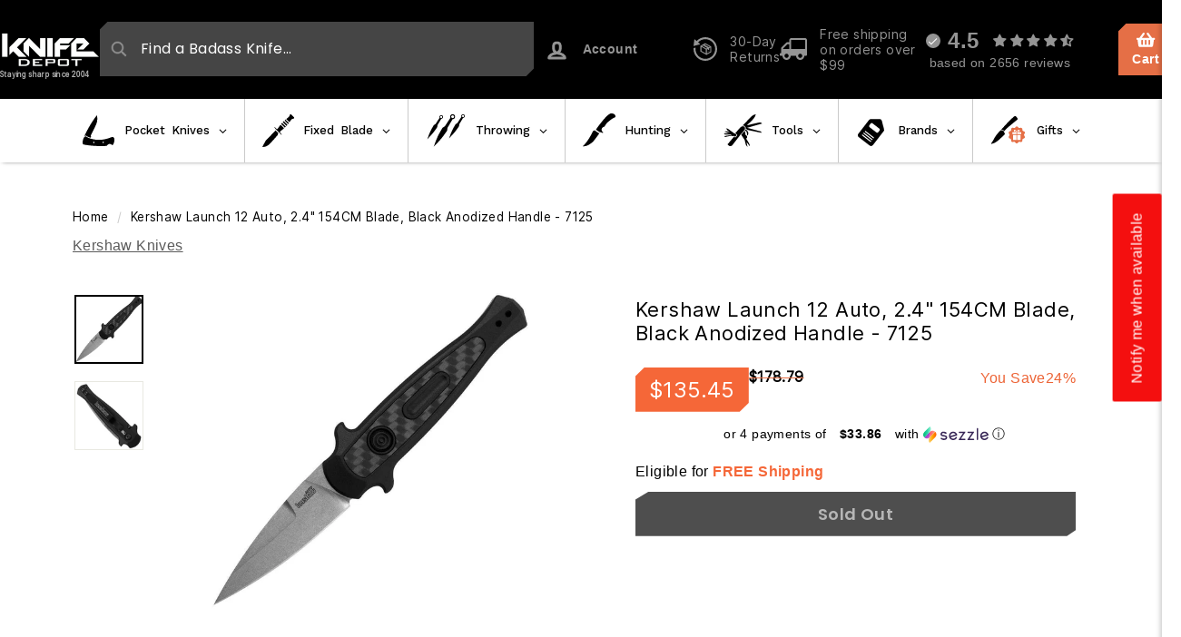

--- FILE ---
content_type: text/css
request_url: https://knife-depot.com/cdn/shop/t/85/assets/theme.css?v=113133409470907992271764232166
body_size: 50988
content:
/** Shopify CDN: Minification failed

Line 14:31295 Expected identifier but found "`"
Line 14:74124 Expected identifier but found "<"
Line 14:74217 Unexpected ">"
Line 14:283652 Unexpected "}"

**/
@charset "UTF-8";
/*!
  Expanse, by Archetype Themes
  http://archetypethemes.co
*/
:root{--colorBtnPrimary:#f56738;--colorBtnPrimaryLight:#f78c69;--colorBtnPrimaryDim:#f45420;--colorBtnPrimaryText:#ffffff;--colorCartDot:#ba4444;--colorCartDotText:#fff;--colorLink:#000000;--colorTextBody:#000000;--colorPrice:#1c1d1d;--colorTextSavings:#ba4444;--colorSaleTag:#ba4444;--colorSaleTagText:#ffffff;--colorBody:#ffffff;--colorBodyDim:#f2f2f2;--colorFooter:#333333;--colorFooterBorder:#e8e8e1;--colorFooterText:#242430;--colorBorder:#e8e8e1;--colorNav:#000000;--colorNavText:#ffffff;--colorToolbar:#000000;--colorToolbarText:#ffffff;--colorNavSearch:#454545;--colorModalBg:#e0e0e0;--colorScheme1Text:#242430;--colorScheme1Bg:#ffffff;--colorScheme2Text:#ffffff;--colorScheme2Bg:#ACC6C3;--colorScheme3Text:#000000;--colorScheme3Bg:#ffffff;--header-padding-bottom:0;--pageTopPadding:35px;--pageNarrow:700px;--pageWidthPadding:40px;--gridGutter:22px;--indexSectionPadding:60px;--sectionHeaderBottom:40px;--collapsibleIconWidth:12px;--sizeChartMargin:30px 0;--sizeChartIconMargin:5px;--newsletterReminderPadding:20px 30px 20px 25px;--textFrameMargin:10px;--color-body-text:#000000;--color-body:#ffffff;--color-bg:#ffffff;--color-PrimaryOrange:#F66738;--color-PrimaryRed:#BB3C3B;--color-PrimaryCream:#EAC0AF;--color-PrimaryGrey:#949494;--color-PrimaryWhite-pick:#FFFFFF;--color-SecondaryWhite:#EDF3F6;--color-PrimaryBlack-pick:#000000;--color-FilterBorder:#D9D9D9;--color-IconFilter:#868686;--color-SavePrice:#676767}@media only screen and (max-width:768px){:root{--pageTopPadding:15px;--pageNarrow:330px;--pageWidthPadding:17px;--gridGutter:16px;--indexSectionPadding:40px;--sectionHeaderBottom:25px;--collapsibleIconWidth:10px;--textFrameMargin:7px}}@keyframes spin{0%{transform:rotate(0deg)}to{transform:rotate(360deg)}}@keyframes preloading{0%{transform-origin:0 50%;transform:scaleX(0);opacity:0}40%{transform-origin:0 50%;transform:scaleX(1);opacity:1}41%{transform-origin:100% 50%;transform:scaleX(1);opacity:1}to{transform-origin:100% 50%;transform:scaleX(0);opacity:1}}@keyframes slideshowBars{0%{transform:translateX(-100%)}to{transform:translateX(0)}}@keyframes grid-product__loading{0%{opacity:1}60%{opacity:0}to{opacity:1}}@keyframes overlay-on{0%{opacity:0}to{opacity:.6}}@keyframes overlay-off{0%{opacity:.6}to{opacity:0}}@keyframes full-overlay-on{0%{opacity:0}to{opacity:1}}@keyframes full-overlay-off{0%{opacity:1}to{opacity:0}}@keyframes modal-open{0%{opacity:0;transform:scale(.97)}to{opacity:1;transform:scale(1)}}@keyframes modal-closing{0%{opacity:1;transform:scale(1)}to{opacity:0;transform:scale(.97)}}@keyframes rise-up{0%{opacity:0;transform:translateY(10px)}to{opacity:1;transform:translateY(0)}}@keyframes fade-in{0%{opacity:0}to{opacity:1}}@keyframes fade-out{0%{opacity:1}to{opacity:0}}@keyframes zoom-fade{0%{opacity:0;transform:scale(1.1)}to{opacity:1;transform:scale(1)}}@keyframes placeholder-shimmer{0%{background-position:-150% 0}to{background-position:150% 0}}body{overflow-x:hidden}#drawer-cart{position:fixed;top:0;right:0;width:350px;height:100%;background:#fff;box-shadow:-2px 0 5px rgb(0 0 0 / .2);transform:translateX(0);transition:transform 0.3s ease-in-out;z-index:9999}#drawer-cart.hidden{transform:translateX(100%)}div#AccessibleNav{background:#fff!important}.drawer-cart-header{padding:15px;display:flex;justify-content:space-between;align-items:center;border-bottom:1px solid #ddd}.drawer-cart-content{padding:15px;overflow-y:auto;height:calc(100% - 60px)}.drawer-cart-footer{padding:15px;border-top:1px solid #ddd}.drawer-cart-close{background:none;border:none;font-size:1.5rem;cursor:pointer}.flickity-enabled{position:relative}.flickity-enabled:focus{outline:none}.flickity-viewport{overflow:hidden;position:relative;transition:height 0.35s;height:100%}.flickity-slider{position:absolute;width:100%;height:100%}.flickity-enabled.is-draggable{-webkit-user-select:none;user-select:none}.flickity-enabled.is-draggable .flickity-viewport{cursor:move;cursor:grab}.flickity-enabled.is-draggable .flickity-viewport.is-pointer-down{cursor:grabbing}.flickity-enabled.is-draggable[data-arrows=true] .flickity-viewport{cursor:default}.flickity-enabled.is-draggable[data-arrows=true] .flickity-viewport.is-pointer-down{cursor:default}.flickity-button{position:absolute;border:none;color:var(--colorBtnPrimaryText);background:var(--colorBtnPrimary);border-radius:50%}.hero .flickity-button{color:var(--colorTextBody);background-color:var(--colorBody);box-shadow:0 5px 5px rgb(0 0 0 / .1)}.flickity-button:hover{cursor:pointer;opacity:1}.flickity-button:disabled{display:none;cursor:auto;pointer-events:none}.flickity-prev-next-button{top:50%;width:40px;height:40px;transform:translateY(-50%)}@media only screen and (max-width:768px){div#shopify-section-header.sticky{position:fixed;top:0;width:100%;z-index:1000;background-color:#fff;box-shadow:0 2px 5px rgb(0 0 0 / .1)}div#shopify-section-header.sticky .searching-container{display:none}.flickity-prev-next-button{width:33px;height:33px}}.flickity-prev-next-button:hover{transform:translateY(-50%) scale(1.12)}.flickity-prev-next-button:active{transform:translateY(-50%) scale(1);transition:transform 0.05s ease-out}.flickity-previous{left:10px}.flickity-next{right:10px}.flickity-rtl .flickity-previous{left:auto;right:10px}.flickity-rtl .flickity-next{right:auto;left:10px}.flickity-button-icon{position:absolute;left:35%;top:35%;width:30%;height:30%;fill:currentColor}.flickity-page-dots{position:absolute;width:100%;bottom:-25px;padding:0;margin:0;list-style:none;text-align:center;line-height:1;color:currentColor}.hero .flickity-page-dots{bottom:20px;color:#fff}.flickity-rtl .flickity-page-dots{direction:rtl}.flickity-page-dots .dot{display:inline-block;vertical-align:middle;width:6px;height:6px;margin:0 5px;border-radius:100%;cursor:pointer;background-color:currentColor;opacity:.2}.flickity-page-dots .dot:hover{opacity:.6}.flickity-page-dots .dot.is-selected{opacity:1;background-color:#f56738;width:9px;height:9px}.flickity-enabled.is-fade .flickity-slider>*{pointer-events:none;z-index:0}.flickity-enabled.is-fade .flickity-slider>.is-selected{pointer-events:auto;z-index:1}.hero[data-arrows=true]{overflow:visible}.hero[data-arrows=true] .flickity-prev-next-button{top:auto;bottom:-20px;transform:none;z-index:2}.hero[data-arrows=true] .flickity-prev-next-button:hover{transform:scale(1.12)}.hero[data-arrows=true] .flickity-prev-next-button:active{transform:scale(1)}.hero[data-arrows=true] .flickity-previous{left:auto;right:90px}.hero[data-arrows=true] .flickity-next{right:40px}.hero[data-arrows=true].flickity-rtl .flickity-previous{right:auto;left:90px}.hero[data-arrows=true].flickity-rtl .flickity-next{right:auto;left:40px}@media only screen and (max-width:768px){.hero[data-arrows=true] .flickity-prev-next-button{bottom:-16px}.hero[data-arrows=true] .flickity-previous{right:60px}.hero[data-arrows=true] .flickity-next{right:20px}.hero[data-arrows=true].flickity-rtl .flickity-previous{left:60px}.hero[data-arrows=true].flickity-rtl .flickity-next{left:20px}}[data-bars=true].hero .flickity-page-dots{bottom:0;height:6px;line-height:6px;z-index:2}[data-bars=true] .flickity-page-dots .dot{position:relative;border-radius:0;width:120px;height:6px;border:0;opacity:1;vertical-align:top;background:none;overflow:hidden}@media only screen and (max-width:768px){[data-bars=true] .flickity-page-dots .dot{width:45px}}[data-bars=true] .flickity-page-dots .dot:after,[data-bars=true] .flickity-page-dots .dot:before{content:"";display:block;position:absolute;left:0;height:100%;width:100%}[data-bars=true] .flickity-page-dots .dot:before{opacity:.1;background-color:#000}[data-bars=true] .flickity-page-dots .dot:hover:before{opacity:.2}[data-bars=true] .flickity-page-dots .dot:after{transform:translateX(-100%);transition:none;background-color:currentColor}[data-bars=true] .flickity-page-dots .dot.is-selected:after{animation:slideshowBars 0s linear forwards}.noUi-target,.noUi-target *{-webkit-touch-callout:none;-webkit-tap-highlight-color:#fff0;-webkit-user-select:none;touch-action:none;user-select:none;box-sizing:border-box}.noUi-target{position:relative}.noUi-base,.noUi-connects{width:100%;height:100%;position:relative;z-index:1}.noUi-connects{overflow:hidden;z-index:0}.noUi-connect,.noUi-origin{will-change:transform;position:absolute;z-index:1;top:0;right:0;-ms-transform-origin:0 0;-webkit-transform-origin:0 0;-webkit-transform-style:preserve-3d;transform-origin:0 0;transform-style:flat}.noUi-connect{height:100%;width:100%}.noUi-origin{height:10%;width:10%}.noUi-txt-dir-rtl.noUi-horizontal .noUi-origin{left:0;right:auto}.noUi-vertical .noUi-origin{width:0}.noUi-horizontal .noUi-origin{height:0}.noUi-handle{-webkit-backface-visibility:hidden;backface-visibility:hidden;position:absolute}.noUi-touch-area{height:100%;width:100%}.noUi-state-tap .noUi-connect,.noUi-state-tap .noUi-origin{transition:transform 0.3s}.noUi-state-drag *{cursor:inherit!important}.noUi-horizontal{height:18px}.noUi-horizontal .noUi-handle{width:34px;height:28px;right:-17px;top:-6px}.noUi-vertical{width:18px}.noUi-vertical .noUi-handle{width:28px;height:34px;right:-6px;top:-17px}.noUi-txt-dir-rtl.noUi-horizontal .noUi-handle{left:-17px;right:auto}.noUi-target{background:#fafafa;border-radius:4px;border:1px solid #d3d3d3;box-shadow:inset 0 1px 1px #f0f0f0,0 3px 6px -5px #bbb}.noUi-connects{border-radius:3px}.noUi-connect{background:#3fb8af}.noUi-draggable{cursor:ew-resize}.noUi-vertical .noUi-draggable{cursor:ns-resize}.noUi-handle{border:1px solid #d9d9d9;border-radius:3px;background:#fff;cursor:default;box-shadow:inset 0 0 1px #fff,inset 0 1px 7px #ebebeb,0 3px 6px -3px #bbb}.noUi-active{box-shadow:inset 0 0 1px #fff,inset 0 1px 7px #ddd,0 3px 6px -3px #bbb}.noUi-handle:after,.noUi-handle:before{content:"";display:block;position:absolute;height:14px;width:1px;background:#e8e7e6;left:14px;top:6px}.noUi-handle:after{left:17px}.noUi-vertical .noUi-handle:after,.noUi-vertical .noUi-handle:before{width:14px;height:1px;left:6px;top:14px}.noUi-vertical .noUi-handle:after{top:17px}[disabled] .noUi-connect{background:#b8b8b8}[disabled].noUi-handle,[disabled] .noUi-handle,[disabled].noUi-target{cursor:not-allowed}.noUi-pips,.noUi-pips *{box-sizing:border-box}.noUi-pips{position:absolute;color:#999}.noUi-value{position:absolute;white-space:nowrap;text-align:center}.noUi-value-sub{color:#ccc;font-size:10px}.noUi-marker{position:absolute;background:#ccc}.noUi-marker-sub{background:#aaa}.noUi-marker-large{background:#aaa}.noUi-pips-horizontal{padding:10px 0;height:80px;top:100%;left:0;width:100%}.noUi-value-horizontal{transform:translate(-50%,50%)}.noUi-rtl .noUi-value-horizontal{transform:translate(50%,50%)}.noUi-marker-horizontal.noUi-marker{margin-left:-1px;width:2px;height:5px}.noUi-marker-horizontal.noUi-marker-sub{height:10px}.noUi-marker-horizontal.noUi-marker-large{height:15px}.noUi-pips-vertical{padding:0 10px;height:100%;top:0;left:100%}.noUi-value-vertical{transform:translateY(-50%);padding-left:25px}.noUi-rtl .noUi-value-vertical{transform:translateY(50%)}.noUi-marker-vertical.noUi-marker{width:5px;height:2px;margin-top:-1px}.noUi-marker-vertical.noUi-marker-sub{width:10px}.noUi-marker-vertical.noUi-marker-large{width:15px}.noUi-tooltip{display:block;position:absolute;border:1px solid #d9d9d9;border-radius:3px;background:#fff;color:#000;padding:5px;text-align:center;white-space:nowrap}.noUi-horizontal .noUi-tooltip{transform:translate(-50%);left:50%;bottom:120%}.noUi-vertical .noUi-tooltip{transform:translateY(-50%);top:50%;right:120%}.noUi-horizontal .noUi-origin>.noUi-tooltip{transform:translate(50%);left:auto;bottom:10px}.noUi-vertical .noUi-origin>.noUi-tooltip{transform:translateY(-18px);top:auto;right:28px}tool-tip{display:none}tool-tip[data-tool-tip-open=true]{display:flex;justify-content:center;align-items:center;z-index:10001;position:fixed;top:0;left:0;width:100%;height:100%}tool-tip[data-tool-tip-open=true]:before{content:"";position:fixed;top:0;left:0;width:100%;height:100%;background-color:#e0e0e0;background-color:var(--colorModalBg);animation:overlay-on 0.3s forwards;cursor:pointer}.tool-tip__inner{animation:modal-close 0.3s forwards;opacity:0}tool-tip[data-tool-tip-open=true] .tool-tip__inner{animation:modal-open 0.3s forwards;display:block;position:fixed;background:#ffffff;background:var(--colorBody);box-shadow:0 10px 20px rgb(0 0 0 / .0902);padding:30px;max-width:720px;min-width:250px;min-height:250px}@media only screen and (max-width:768px){tool-tip[data-tool-tip-open=true] .tool-tip__inner{width:100%;max-width:93%}}.tool-tip__content{overflow:auto;max-height:80vh}@media only screen and (max-width:768px){.tool-tip__content{font-size:.85em}}.tool-tip__close{position:absolute;top:0;right:0}.tool-tip__close .icon{width:28px;height:28px}.tool-tip-trigger{background:none;border:0;cursor:pointer}.tool-tip-trigger .icon{width:28px;height:28px}.tool-tip-trigger__title{display:inline-block}.tool-tip-trigger__title:focus,.tool-tip-trigger__title:hover{text-decoration:underline;text-underline-offset:2px}.tool-tip-trigger__content{display:none!important}.size-chart__standalone{margin:var(--sizeChartMargin)}.size-chart__standalone svg{margin-left:5px;margin-left:var(--sizeChartIconMargin)}.text-with-icons__blocks{display:flex;flex-wrap:wrap;justify-content:center;margin-left:-30px;margin-right:-30px}@media only screen and (max-width:768px){.text-with-icons__blocks{flex-direction:column;margin:0}}.has-1-per-row .text-with-icons__block{width:100%}.has-2-per-row .text-with-icons__block{width:50%}.has-3-per-row .text-with-icons__block{width:33.333%}.has-4-per-row .text-with-icons__block{width:25%}.has-5-per-row .text-with-icons__block{width:20%}.text-with-icons__blocks .text-with-icons__block{display:flex;flex-direction:column;flex:none;padding:30px}@media only screen and (max-width:768px){.text-with-icons__blocks .text-with-icons__block{width:100%;padding:0 0 60px}}.text-with-icons__block-icon{display:block;margin-bottom:10px}.text-with-icons__block-icon .icon{width:70px;height:70px}@media only screen and (max-width:768px){.text-with-icons__block-icon .icon{width:60px;height:60px}}.text-with-icons__button{display:flex;justify-content:center}newsletter-reminder{position:fixed;left:20px;bottom:20px;transition:opacity 0.3s ease-in-out;box-shadow:0 12px 25px rgb(0 0 0 / .15);max-width:240px;z-index:10}@media only screen and (max-width:768px){newsletter-reminder{max-width:calc(100% - 40px)}}newsletter-reminder[data-enabled=false]{opacity:0;visibility:hidden;pointer-events:none}newsletter-reminder[class*=color-scheme-]:not(.color-scheme-none){position:fixed}newsletter-reminder .color-scheme-none{color:var(--colorBtnPrimaryText);background-color:var(--colorBtnPrimary)}.newsletter-reminder__message.h3{cursor:pointer;padding:var(--newsletterReminderPadding);margin:0}.parallax-image img{width:100%;height:100%;-o-object-fit:cover;object-fit:cover}.parallax-image{position:absolute;width:100%;height:100%;overflow:hidden;transition:transform 0.05s linear}*,:after,:before,input{box-sizing:border-box}body,html{padding:0;margin:0}article,aside,details,figcaption,figure,footer,header,hgroup,main,nav,section,summary{display:block}audio,canvas,progress,video{display:inline-block;vertical-align:baseline}input[type=number]::-webkit-inner-spin-button,input[type=number]::-webkit-outer-spin-button{height:auto}input[type=search]::-webkit-search-cancel-button,input[type=search]::-webkit-search-decoration{-webkit-appearance:none}.grid:after{content:"";display:table;clear:both}.grid{list-style:none;padding:0}.text-mb-base.dfd.grid-product__price{display:flex;flex-direction:row;flex-wrap:wrap;justify-content:center}@media only screen and (max-width:768px){.grid{margin-left:-16px}.collection-body--old .grid{margin-left:-5px}html[dir=rtl] .grid{margin-left:0;margin-right:-16px}}html[dir=rtl] .grid{margin-left:0;margin-right:-22px}.grid--small{margin-left:-10px}.grid__item.medium-up--four-fifths.grid__item--content{padding-left:0}.grid--small .grid__item{padding-left:10px}.grid__item{float:left;width:100%;min-height:1px}@media only screen and (max-width:768px){.grid__item{padding-left:16px}html[dir=rtl] .grid__item{padding-left:0;padding-right:16px}}html[dir=rtl] .grid__item{float:right;padding-left:0;padding-right:22px}.grid--no-gutters{margin-left:0}.grid--no-gutters .grid__item{padding-left:0}html[dir=rtl] .grid--no-gutters{margin-right:0}html[dir=rtl] .grid--no-gutters .grid__item{padding-right:0}.grid--flush-bottom{margin-bottom:-22px}.grid--flush-bottom>.grid__item{margin-bottom:22px}.grid--center{text-align:center}.grid--center .grid__item{float:none;display:inline-block;vertical-align:top;text-align:left}html[dir=rtl] .grid--center .grid__item{text-align:right}.grid--full{margin-left:0}.grid--full>.grid__item{padding-left:0}@media only screen and (min-width:769px){.grid--table-large{display:table;width:100%;table-layout:fixed}.grid--table-large>.grid__item{display:table-cell;vertical-align:middle;float:none}}.new-grid{display:flex;flex-wrap:wrap;margin-left:-10px;margin-right:-10px;word-break:break-word}.new-grid--center{justify-content:center}.grid-item{flex:0 0 100%;align-items:stretch;display:flex;margin-bottom:10px}[data-view=scrollable] .grid-item{flex:0 0 19.2%}@media only screen and (max-width:1100px){[data-view=scrollable] .grid-item{flex:0 0 33.66667%;max-width:250px;margin-bottom:0}}[data-view=scrollable-7] .grid-item{flex:0 0 14.28571%}[data-view=scrollable-5] .grid-item{flex:0 0 20%}[data-view=xsmall] .grid-item{flex:0 0 20%}[data-view=small] .grid-item{flex:0 0 25%}[data-view=medium] .grid-item{flex:0 0 33.33333%}[data-view=large] .grid-item{flex:0 0 50%}[data-view="6-3"] .grid-item{flex:0 0 16.66667%}[data-view="6-2"] .grid-item{flex:0 0 16.66667%}[data-view="3-1"] .grid-item{flex:0 0 33.33333%}@media only screen and (max-width:768px){[data-view=xsmall] .grid-item{flex:0 0 50%}[data-view=small] .grid-item{flex:0 0 50%}[data-view=medium] .grid-item{flex:0 0 100%}[data-view=large] .grid-item{flex:0 0 100%}[data-view=subcollections] .grid-item{flex:0 0 28%}[data-view="6-3"] .grid-item{flex:0 0 33.33333%}[data-view="6-2"] .grid-item{flex:0 0 50%}[data-view="3-1"] .grid-item{flex:0 0 100%}}.grid-item__content{position:relative;display:flex;flex-direction:column-reverse;text-align:left;width:100%;background-color:var(--colorBody) justify-content:flex-end}html[dir=rtl] .grid-item__content{text-align:right}.grid-item__link{display:block;width:100%}[data-grid-style=grey-round] .grid-item__link{overflow:hidden;border-radius:10px 10px 0 0}[data-grid-style=grey-round] [data-view=list] .grid-item__link{border-radius:10px 0 0 10px}.grid-item__meta{margin:12px}@media only screen and (min-width:769px){.grid-item__meta{margin:20px}}.one-whole{width:100%}.one-half{width:50%}.one-third{width:33.33333%}.two-thirds{width:66.66667%}.one-quarter{width:25%}.two-quarters{width:50%}.three-quarters{width:75%}.one-fifth{width:20%}.two-fifths{width:40%}.three-fifths{width:60%}.four-fifths{width:80%}.one-sixth{width:16.66667%}.two-sixths{width:33.33333%}.three-sixths{width:50%}.four-sixths{width:66.66667%}.five-sixths{width:83.33333%}@media only screen and (max-width:768px){.small--one-whole{width:100%}.small--one-half{width:50%}.small--one-third{width:33.33333%}.small--two-thirds{width:66.66667%}.grid--uniform .small--one-half:nth-of-type(odd),.grid--uniform .small--one-third:nth-of-type(3n+1){clear:both}.small--one-quarter{width:25%}.small--two-quarters{width:50%}.small--three-quarters{width:75%}.grid--uniform .small--one-quarter:nth-of-type(4n+1){clear:both}.small--one-fifth{width:20%}.small--two-fifths{width:40%}.small--three-fifths{width:60%}.small--four-fifths{width:80%}.grid--uniform .small--one-fifth:nth-of-type(5n+1){clear:both}.small--one-sixth{width:16.66667%}.small--two-sixths{width:33.33333%}.small--three-sixths{width:50%}.small--four-sixths{width:66.66667%}.small--five-sixths{width:83.33333%}.grid--uniform .small--one-sixth:nth-of-type(6n+1),.grid--uniform .small--three-sixths:nth-of-type(odd),.grid--uniform .small--two-sixths:nth-of-type(3n+1){clear:both}}@media only screen and (min-width:769px){.medium-up--one-whole{width:100%}.medium-up--one-half{width:50%}.medium-up--one-third{width:33.33333%}.medium-up--two-thirds{width:66.66667%}.grid--uniform .medium-up--one-half:nth-of-type(odd),.grid--uniform .medium-up--one-third:nth-of-type(3n+1){clear:both}.medium-up--one-quarter{width:25%}.medium-up--two-quarters{width:50%}.medium-up--three-quarters{width:75%}.grid--uniform .medium-up--one-quarter:nth-of-type(4n+1){clear:both}.medium-up--one-fifth{width:20%}.medium-up--two-fifths{width:40%}.medium-up--three-fifths{width:60%}.medium-up--four-fifths{width:80%}.grid--uniform .medium-up--one-fifth:nth-of-type(5n+1){clear:both}.medium-up--one-sixth{width:16.66667%}.medium-up--two-sixths{width:33.33333%}.medium-up--three-sixths{width:50%}.medium-up--four-sixths{width:66.66667%}.medium-up--five-sixths{width:83.33333%}.grid--uniform .medium-up--one-sixth:nth-of-type(6n+1),.grid--uniform .medium-up--three-sixths:nth-of-type(odd),.grid--uniform .medium-up--two-sixths:nth-of-type(3n+1){clear:both}}.show{display:block!important}.hide{display:none!important}.text-left{text-align:left!important}.text-right{text-align:right!important}.text-center{text-align:center!important}@media only screen and (max-width:768px){.small--show{display:block!important}.small--hide{display:none!important}.small--text-left{text-align:left!important}.small--text-right{text-align:right!important}.small--text-center{text-align:center!important}}@media only screen and (max-width:959px){.medium-down--show{display:block!important}.medium-down--hide{display:none!important}.medium-down--text-left{text-align:left!important}.medium-down--text-right{text-align:right!important}.medium-down--text-center{text-align:center!important}}@media only screen and (min-width:769px){.medium-up--show{display:block!important}.medium-up--hide{display:none!important}.medium-up--text-left{text-align:left!important}.medium-up--text-right{text-align:right!important}.medium-up--text-center{text-align:center!important}}.flex-grid{display:flex;flex-wrap:wrap;flex:1 1 100%}[data-center-text=true] .flex-grid{justify-content:center}.flex-grid--center{align-items:center}.flex-grid--gutters{margin-top:-15px;margin-left:-15px}.flex-grid__item{flex:0 1 100%;display:flex;align-items:stretch}.flex-grid--gutters .flex-grid__item{padding-top:15px;padding-left:15px}.flex-grid__item>*{flex:1 1 100%}.flex-grid__item--stretch{flex:1 1 100%}@media only screen and (min-width:769px){.flex-grid__item--33{flex-basis:33.33%}.flex-grid__item--50{flex-basis:50%}}.clearfix:after{content:"";display:table;clear:both}html:not(.no-js):not(.tab-outline):focus{outline:none}.is-transitioning{display:block!important;visibility:visible!important}.display-table{display:table;table-layout:fixed;width:100%}.display-table-cell{display:table-cell;vertical-align:middle;float:none}@media only screen and (min-width:769px){.medium-up--display-table{display:table;table-layout:fixed;width:100%}.medium-up--display-table-cell{display:table-cell;vertical-align:middle;float:none}}.visually-hidden{clip:rect(0,0,0,0);overflow:hidden;position:absolute;height:1px;width:1px}.visually-invisible{opacity:0!important}.skip-link:focus{clip:auto;width:auto;height:auto;margin:0;color:var(--colorTextBody);background-color:var(--colorBody);padding:10px;opacity:1;z-index:10000;transition:none}html{touch-action:manipulation}html[dir=rtl]{direction:rtl}body,html{background-color:var(--colorBody);color:var(--colorTextBody)}@media only screen and (max-width:768px){.supports-touch.lock-scroll{overflow:hidden}}.transition-body{position:relative;z-index:2}.recently-viewed__section{position:relative;z-index:1}.page-width{max-width:1200px;margin:0 auto}.page-full,.page-width{padding:0 var(--pageWidthPadding)}.site-header__element--top .page-width{max-width:1323px;padding:0}.page-width--narrow{max-width:700px;max-width:var(--pageNarrow)}.page-width--tiny{max-width:450px}@media only screen and (max-width:768px){.page-width--flush-small{padding:0}}.page-content,.shopify-email-marketing-confirmation__container,.shopify-policy__container{padding-top:var(--pageTopPadding);padding-bottom:var(--pageTopPadding)}.shopify-email-marketing-confirmation__container{text-align:center}.page-content--top,.page-content--with-blocks{padding-bottom:0}.main-content{display:block;min-height:300px;box-shadow:0 calc(var(--header-padding-bottom)*-1) var(--colorNav)}@media only screen and (min-width:769px){.main-content{min-height:700px}}.template-challange .main-content{min-height:0}.hr--large,.hr--medium,.hr--small,hr{height:1px;border:0;border-top:1px solid;border-top-color:var(--colorBorder)}.hr--small{margin:15px auto}.hr--medium{margin:30px auto}.hr--large{margin:30px auto}@media only screen and (min-width:769px){.hr--large{margin:45px auto}}.page-blocks+.hr--large,.page-blocks+[data-section-type=recently-viewed] .hr--large{margin-top:0}.hr--clear{border:0}@media only screen and (max-width:768px){.table--responsive tr{display:block}.table--responsive td,.table--responsive tr{float:left;clear:both;width:100%}.table--responsive td,.table--responsive th{display:block;text-align:right;padding:15px}.table--responsive td:before{content:attr(data-label);float:left;font-size:12px;padding-right:10px}.table--small-hide{display:none!important}.table__section+.table__section{position:relative;margin-top:10px;padding-top:15px}.table__section+.table__section:after{content:"";display:block;position:absolute;top:0;left:15px;right:15px;border-bottom:1px solid;border-bottom-color:var(--colorBorder)}}.faux-select,body,button,input,select,textarea{font-family:var(--typeBasePrimary),var(--typeBaseFallback);font-size:var(--typeBaseSize);letter-spacing:var(--typeBaseSpacing);line-height:var(--typeBaseLineHeight);-webkit-font-smoothing:antialiased;-webkit-text-size-adjust:100%;text-rendering:optimizeSpeed}body{font-weight:var(--typeBaseWeight)}p{margin:0 0 15px}p:last-child{margin-bottom:0}p img{margin:0}em{font-style:italic}b,strong{font-weight:700}p[data-spam-detection-disclaimer],small{font-size:.85em}sub,sup{position:relative;font-size:60%;vertical-align:baseline}sup{top:-.5em}sub{bottom:-.5em}.rte blockquote,blockquote{margin:0;padding:15px 30px 40px}.rte blockquote p,blockquote p{margin-bottom:0}.rte blockquote p+cite,blockquote p+cite{margin-top:15px}.rte blockquote cite,blockquote cite{display:block}code,pre{background-color:#faf7f5;font-family:Consolas,monospace;font-size:1em;border:0 none;padding:0 2px;color:#51ab62}pre{overflow:auto;padding:15px;margin:0 0 30px}.label,label:not(.variant__button-label):not(.text-label){font-weight:700;font-size:calc(var(--typeBaseSize) + 1px)}label{display:block;margin-bottom:10px}.text-label a{text-decoration:underline;text-underline-offset:2px}.label-info{display:block;margin-bottom:10px}.h1,.h2,.h3,.h4,.h5,.h6,h1,h2,h3,h4,h5,h6{font-family:var(--typeHeaderPrimary),var(--typeHeaderFallback);font-weight:var(--typeHeaderWeight);letter-spacing:var(--typeHeaderSpacing);line-height:var(--typeHeaderLineHeight)}[data-type_header_capitalize=true] .h1,[data-type_header_capitalize=true] .h2,[data-type_header_capitalize=true] .h3,[data-type_header_capitalize=true] .h4,[data-type_header_capitalize=true] .h5,[data-type_header_capitalize=true] .h6,[data-type_header_capitalize=true] h1,[data-type_header_capitalize=true] h2,[data-type_header_capitalize=true] h3,[data-type_header_capitalize=true] h4,[data-type_header_capitalize=true] h5,[data-type_header_capitalize=true] h6{text-transform:uppercase}.h1,.h2,.h3,.h4,.h5,.h6,h1,h2,h3,h4,h5,h6{display:block;margin:0 0 15px}@media only screen and (min-width:769px){.h1,.h2,.h3,.h4,.h5,.h6,h1,h2,h3,h4,h5,h6{margin:0 0 20px}}.h1 a,.h2 a,.h3 a,.h4 a,.h5 a,.h6 a,h1 a,h2 a,h3 a,h4 a,h5 a,h6 a{text-decoration:none;font-weight:inherit}.h1,h1{font-size:calc(var(--typeHeaderSize) * 0.85)}.h2,h2{font-size:calc(var(--typeHeaderSize) * 0.63)}.h3,h3{font-size:calc(var(--typeHeaderSize) * 0.57)}.h4,h4{font-size:calc(var(--typeHeaderSize) * 0.55)}@media only screen and (min-width:769px){.h1,h1{font-size:var(--typeHeaderSize)}.h2,h2{font-size:calc(var(--typeHeaderSize) * 0.85)}.h3,h3{font-size:calc(var(--typeHeaderSize) * 0.7)}.h3--mobile{font-size:calc(var(--typeHeaderSize) * 0.57)}}.accent-subtitle{text-transform:uppercase;letter-spacing:.3em;margin:0 0 20px}.text-spacing,.text-spacing.rte:last-child{margin-bottom:15px}@media only screen and (min-width:769px){.text-spacing,.text-spacing.rte:last-child{margin-bottom:25px}}@media only screen and (max-width:768px){.rte table td,.rte table th{padding:6px 8px}}.collapsible-content .rte table td,.collapsible-content .rte table th{padding:6px 8px}.comment-author{margin-bottom:0}.comment-date{font-size:calc(var(--typeBaseSize) * 0.85);display:block;margin-top:3px}@media only screen and (max-width:768px){.comment-date{margin-bottom:15px}}.enlarge-text{font-size:calc(var(--typeBaseSize) + 2px)}@media only screen and (min-width:769px){.enlarge-text{font-size:calc(var(--typeBaseSize) + 4px)}}@media only screen and (min-width:769px){.table--small-text{font-size:calc(var(--typeBaseSize) * 0.85)}}.index-section--footer h3{font-size:1.5em}html[dir=rtl] .text-left{text-align:right!important}html[dir=rtl] .text-right{text-align:left!important}.icon-and-icon{width:20px;margin-right:12px}.icon-and-text{display:flex;flex-wrap:nowrap;align-items:center}.icon-and-text .icon{flex:0 0 auto}.capitalize-first-letter:first-letter{font-size:55px;float:left;margin-right:6px;margin-top:-20px;font-weight:700}ol,ul{margin:0 0 15px 30px;padding:0;text-rendering:optimizeLegibility}ol ol{list-style:lower-alpha}ol{list-style:decimal}ol ol,ol ul,ul ol,ul ul{margin:4px 0 5px 20px}li{margin-bottom:.25em}ul.square{list-style:square outside}ul.disc{list-style:disc outside}ol.alpha{list-style:lower-alpha outside}.no-bullets{list-style:none outside;margin-left:0}.inline-list{padding:0;margin:0;display:flex;flex-wrap:wrap;align-items:center}.inline-list li{display:block;margin-bottom:0}table{width:100%;border-spacing:1px;position:relative;border:0 none;background:var(--colorBorder)}.table-wrapper{max-width:100%;overflow:auto;-webkit-overflow-scrolling:touch}td,th{border:0 none;text-align:left;padding:10px 15px;background:var(--colorBody)}html[dir=rtl] td,html[dir=rtl] th{text-align:right}th{font-weight:700}.table__title,th{font-weight:700}a{color:var(--colorTextBody);text-decoration:none;background:#fff0}a:hover{color:var(--colorTextBody)}.text-link{display:inline;border:0 none;background:none;padding:0;margin:0;color:currentColor;background:#fff0}.text-link:hover{color:currentColor}.rte a,.shopify-email-marketing-confirmation__container a,.shopify-policy__container a{color:var(--colorLink)}button{overflow:visible;color:currentColor}button[disabled],html input[disabled]{cursor:default}.btn,.rte .btn,.shopify-payment-button .shopify-payment-button__button--unbranded,.spr-container .spr-button,.spr-container .spr-summary-actions a,.jdgm-write-rev-link,.spr-summary-actions-newreview{line-height:1.42;text-decoration:none;text-align:center;white-space:normal;font-size:calc(var(--typeBaseSize) + 2px);font-weight:700;display:inline-block;padding:var(--btnPadding);margin:0;width:auto;min-width:90px;` vertical-align:middle;cursor:pointer;border:1px solid #fff0;-webkit-user-select:none;user-select:none;-webkit-appearance:none;-moz-appearance:none;border-radius:var(--buttonRadius);color:var(--colorBtnPrimaryText);background:var(--colorBtnPrimary)}.btn:hover,.rte .btn:hover,.shopify-payment-button .shopify-payment-button__button--unbranded:hover,.spr-container .spr-button:hover,.spr-container .spr-summary-actions a:hover{color:var(--colorBtnPrimaryText);background-color:var(--colorBtnPrimary)}.btn.disabled,.btn[disabled],.rte .btn.disabled,.rte .btn[disabled],.shopify-payment-button .shopify-payment-button__button--unbranded.disabled,.shopify-payment-button .shopify-payment-button__button--unbranded[disabled],.spr-container .spr-button.disabled,.spr-container .spr-button[disabled],.spr-container .spr-summary-actions a.disabled,.spr-container .spr-summary-actions a[disabled]{cursor:default;color:#b6b6b6!important;background-color:#4e4e4e}.btn.disabled:hover,.btn[disabled]:hover,.rte .btn.disabled:hover,.rte .btn[disabled]:hover,.shopify-payment-button .shopify-payment-button__button--unbranded.disabled:hover,.shopify-payment-button .shopify-payment-button__button--unbranded[disabled]:hover,.spr-container .spr-button.disabled:hover,.spr-container .spr-button[disabled]:hover,.spr-container .spr-summary-actions a.disabled:hover,.spr-container .spr-summary-actions a[disabled]:hover{color:#b6b6b6;background-color:#f6f6f6}.btn--corners,.cbb-frequently-bought-add-button,.jdgm-write-rev-link,.spr-summary-actions-newreview{border:none!important;position:relative;border-radius:0!important;clip-path:polygon(100% 0,100% 85%,95% 100%,0 100%,0 15%,5% 0)}.jdgm-write-rev-link{background:#f56738!important}.btn--corners-lg{padding:10px 65px}.btn--corners-left{clip-path:polygon(100% 0,100% 100%,100% 100%,0 100%,0 15%,5% 0)}.btn--corners-right,.btn--corners-right:hover{clip-path:polygon(100% 0,100% 85%,95% 100%,0 100%,0 0,0 0);background-color:#000}.btn--corners-cart{clip-path:polygon(100% 0,100% 85%,95% 100%,0 100%,0 0%,0% 0);margin-left:7px;width:100%;padding:10px 65px}.js-qty__num{padding:15px 20px;border:1px solid #7A7A7A;color:#7A7A7A;position:relative}.js-qty__num:before{content:"";top:-6px;left:-6px;border-color:#fff0 #fff0 #fff0 #7A7A7A;transform:rotate(45deg);width:12px;height:12px;border-width:1px;z-index:2}.js-qty__adjust .icon{fill:#7A7A7A}.btn--corners-cart{padding:8px 12px;display:flex;justify-content:center;align-items:center;gap:7px;clip-path:polygon(100% 0,100% 85%,95% 100%,0 100%,0 0,0 0)}.shopify-payment-button .shopify-payment-button__button--unbranded:hover:not([disabled]){color:var(--colorBtnPrimaryText);background-color:var(--colorBtnPrimary)}.shopify-payment-button__more-options{color:inherit}.btn--secondary,.rte .btn--secondary{border:1px solid;border-color:var(--colorTextBody);color:var(--colorTextBody);background-color:var(--colorBody)}.btn--secondary:hover,.rte .btn--secondary:hover{background-color:var(--colorBody);color:var(--colorTextBody)}.btn--secondary.disabled,.btn--secondary[disabled],.rte .btn--secondary.disabled,.rte .btn--secondary[disabled]{cursor:default;color:#b6b6b6;background-color:#f6f6f6;border-color:#b6b6b6}.btn--circle{padding:8px;border-radius:50%;min-width:0;line-height:1}.btn--circle .icon{width:18px;height:18px}.btn--circle:after,.btn--circle:before{content:none;background:none;width:auto}.btn--circle.btn--large .icon{width:30px;height:30px}.btn--circle.btn--large{padding:15px}.btn--circle.btn--loading{text-indent:unset}@media only screen and (max-width:768px){.btn--circle.btn--loading:before{width:18px;height:18px;margin-left:-9px;margin-top:-9px;border-width:2px}.btn-corner-group{width:100%;max-width:195px}.btn--corners-left,.btn--corners-right{width:100%}.btn-corner-group .btn--corners-right{margin-top:10px}}@media only screen and (min-width:769px){.btn-corner-group .btn--corners-right{margin-left:10px}}.btn--circle.btn--loading svg{opacity:0}.btn--icon{min-width:0;padding:6px}.btn--icon .icon{display:block;width:23px;height:23px}.btn--small,.collapsibles-wrapper .spr-button,.collapsibles-wrapper .spr-summary-actions a{padding:8px 14px;font-size:calc(var(--typeBaseSize) - 2px)}.btn--large{padding:15px 20px}.btn--full{width:100%}.btn--inverse{background-color:#fff0;color:#fff;border:2px solid #fff}.btn--inverse:focus,.btn--inverse:hover{background-color:#fff0}.btn--loading{position:relative;text-indent:-9999px;background-color:var(--colorBtnPrimaryDim);color:var(--colorBtnPrimaryDim)}.btn--loading:active,.btn--loading:hover{background-color:var(--colorBtnPrimaryDim);color:var(--colorBtnPrimaryDim)}.btn--loading:before{content:"";display:block;width:22px;height:22px;position:absolute;left:50%;top:50%;margin-left:-11px;margin-top:-11px;border-radius:50%;border:3px solid;border-color:var(--colorBtnPrimaryText);border-top-color:#fff0;animation:spin 1s linear infinite}.btn--loading.btn--secondary{color:var(--colorTextBody);background:#fff0}.btn--loading.btn--secondary:before{border-color:var(--colorTextBody);border-top-color:#fff0}.collapsible-trigger-btn{text-align:left;display:block;width:100%;padding:15px 0;font-weight:700;font-size:calc(var(--typeBaseSize) + 3px)}@media only screen and (max-width:768px){.collapsible-trigger-btn{padding:12px 17px 12px 0;font-size:calc(var(--typeBaseSize) + 1px)}}@media only screen and (max-width:768px){.collection-mobile-filters .collapsible-trigger-btn{padding-right:29px;padding-left:36px}.collection-mobile-filters .collapsible-trigger__icon{right:17px}}.collapsible-content__inner{padding:0 0 15px}@media only screen and (max-width:768px){.collapsible-content__inner{padding:0 17px 12px}}.collapsible-trigger-btn--borders{border-bottom:1px solid;border-color:var(--colorBorder)}.collapsible-content+.collapsible-trigger-btn--borders{margin-top:-1px}.collapsible-trigger-btn--borders+.collapsible-content--expanded{margin-bottom:30px}.collapsible-trigger-btn--borders+.collapsible-content--expanded:last-child{margin-bottom:-1px}.collapsible-trigger-btn--borders-top{border-top:1px solid;border-top-color:var(--colorBorder)}.shopify-payment-button{margin-top:10px}.shopify-payment-button .shopify-payment-button__button--unbranded{display:block;width:100%;transition:none}.payment-buttons .add-to-cart,.payment-buttons .cart__checkout,.payment-buttons .shopify-payment-button,.payment-buttons .shopify-payment-button__button--unbranded{min-height:54px}.add-to-cart.btn--secondary{border:1px solid;border-color:var(--colorTextBody)}.add-to-cart.btn--secondary.disabled,.add-to-cart.btn--secondary[disabled]{border-color:#b6b6b6}.shopify-payment-button__button--hidden{display:none!important}img{border:0 none}svg:not(:root){overflow:hidden}iframe,img{max-width:100%}img[data-sizes=auto]{display:block;width:100%}.lazyload{opacity:0}.no-js .lazyload{display:none}.lazyloaded{opacity:0;animation:fade-in 0.5s cubic-bezier(.29,.65,.58,1) forwards}.video-wrapper{position:relative;overflow:hidden;max-width:100%;padding-bottom:56.25%;height:0;height:auto}.video-wrapper iframe,.video-wrapper video{position:absolute;top:0;left:0;width:100%;height:100%}.video-wrapper--modal{background-color:#000;width:1000px}.grid__image-ratio{position:relative;transition-duration:0.2s}.grid__image-ratio img{opacity:0;position:absolute;top:0;left:0;width:100%;height:100%;-o-object-fit:cover;object-fit:contain;max-height:135px}.grid__image-ratio img.lazyloaded{opacity:0;animation:fade-in 0.5s cubic-bezier(.29,.65,.58,1) 0s forwards}.grid__image-ratio img.grid__image-contain{-o-object-fit:contain;object-fit:contain}.grid__image-ratio:before{content:"";display:block;height:0;width:100%}.grid__image-ratio .placeholder-svg{position:absolute;top:0;right:0;bottom:0;left:0}.grid__image-ratio--object{opacity:1}.grid__image-ratio--wide:before{padding-bottom:56.25%}.grid__image-ratio--landscape:before{padding-bottom:75%}.grid__image-ratio--square:before{padding-bottom:100%}.grid__image-ratio--portrait:before{padding-bottom:150%}.image-fit{position:relative;width:100%;height:100%;-o-object-fit:cover;object-fit:cover;font-family:"object-fit: cover";z-index:1}.parallax-container{position:absolute;top:0;left:0;height:100%;width:100%}form{margin:0}.form-vertical{margin-bottom:15px}.form-vertical label{text-align:left}.inline{display:inline}@media only screen and (max-width:959px){input,select,textarea{font-size:16px!important}}button,input,textarea{-webkit-appearance:none;-moz-appearance:none}button{background:none;border:none;display:inline-block;cursor:pointer}fieldset{border:1px solid;border-color:var(--colorBorder);padding:15px}legend{border:0;padding:0}button,input[type=submit]{cursor:pointer}input,select,textarea{border:1px solid;border-color:var(--colorBorder);max-width:100%;padding:8px 10px;border-radius:0}input.disabled,input[disabled],select.disabled,select[disabled],textarea.disabled,textarea[disabled]{cursor:default;border-color:#b6b6b6}input.input-full,select.input-full,textarea.input-full{width:100%}textarea{min-height:100px}input[type=checkbox],input[type=radio]{margin:0 10px 0 0;padding:0;width:auto}input[type=checkbox]{-webkit-appearance:checkbox;-moz-appearance:checkbox}input[type=radio]{-webkit-appearance:radio;-moz-appearance:radio}input[type=image]{padding-left:0;padding-right:0}.faux-select,select{-webkit-appearance:none;appearance:none;background-color:#fff;color:#000;padding:8px 28px 8px 8px;text-indent:.01px;text-overflow:"";cursor:pointer;text-align:left;border:1px solid;border-color:var(--colorBorder)}select{background-image:url('//knife-depot.com/cdn/shop/t/85/assets/ico-select.svg');background-repeat:no-repeat;background-position:right 10px center;background-size:11px}.faux-select .icon{position:absolute;right:10px;top:50%;transform:translateY(-50%);width:11px;height:11px}optgroup{font-weight:700}option{color:#000;background-color:#fff}option[disabled]{color:#ccc}select::-ms-expand{display:none}.hidden-label{clip:rect(0,0,0,0);overflow:hidden;position:absolute;height:1px;width:1px}label[for]{cursor:pointer}.form-vertical input,.form-vertical select,.form-vertical textarea{display:block;margin-bottom:30px}.form-vertical .btn,.form-vertical input[type=checkbox],.form-vertical input[type=radio]{display:inline-block}.form-vertical .btn:not(:last-child){margin-bottom:30px}small{display:block}input.error,textarea.error{border-color:#d02e2e;background-color:#fff6f6;color:#d02e2e}label.error{color:#d02e2e}.selector-wrapper label{margin-right:10px}.selector-wrapper+.selector-wrapper{margin-top:15px}.input-group{display:flex}.input-group .input-group-btn:first-child .btn,.input-group .input-group-field:first-child,.input-group input[type=hidden]:first-child+.input-group-field{border-radius:0 0 0 0}.input-group .input-group-field:last-child{border-radius:0 0 0 0}.input-group .input-group-btn:first-child .btn,.input-group input[type=hidden]:first-child+.input-group-btn .btn{border-radius:var(--buttonRadius) 0 0 var(--buttonRadius)}[dir=rtl] .input-group .input-group-btn:first-child .btn,[dir=rtl] .input-group input[type=hidden]:first-child+.input-group-btn .btn{border-radius:0 var(--buttonRadius) var(--buttonRadius) 0}.input-group .input-group-btn:last-child .btn{border-radius:0 var(--buttonRadius) var(--buttonRadius) 0}[dir=rtl] .input-group .input-group-btn:last-child .btn{border-radius:var(--buttonRadius) 0 0 var(--buttonRadius)}.input-group input::-moz-focus-inner{border:0;padding:0;margin-top:-1px;margin-bottom:-1px}.input-group-field{flex:1 1 auto;margin:0;min-width:0}.input-group-btn{flex:0 1 auto;margin:0;display:flex}.input-group-btn .icon{vertical-align:baseline;vertical-align:initial}.input-group-btn .btn{min-width:0}.icon{display:inline-block;width:20px;height:20px;vertical-align:middle;fill:currentColor}.no-svg .icon{display:none}.icon--full-color{fill:initial}svg.icon:not(.icon--full-color) circle,svg.icon:not(.icon--full-color) ellipse,svg.icon:not(.icon--full-color) g,svg.icon:not(.icon--full-color) line,svg.icon:not(.icon--full-color) path,svg.icon:not(.icon--full-color) polygon,svg.icon:not(.icon--full-color) polyline,svg.icon:not(.icon--full-color) rect,symbol.icon:not(.icon--full-color) circle,symbol.icon:not(.icon--full-color) ellipse,symbol.icon:not(.icon--full-color) g,symbol.icon:not(.icon--full-color) line,symbol.icon:not(.icon--full-color) path,symbol.icon:not(.icon--full-color) polygon,symbol.icon:not(.icon--full-color) polyline,symbol.icon:not(.icon--full-color) rect{fill:inherit;stroke:inherit}.icon-bag-minimal circle,.icon-bag-minimal ellipse,.icon-bag-minimal g,.icon-bag-minimal line,.icon-bag-minimal path,.icon-bag-minimal polygon,.icon-bag-minimal polyline,.icon-bag-minimal rect,.icon-bag circle,.icon-bag ellipse,.icon-bag g,.icon-bag line,.icon-bag path,.icon-bag polygon,.icon-bag polyline,.icon-bag rect,.icon-cart circle,.icon-cart ellipse,.icon-cart g,.icon-cart line,.icon-cart path,.icon-cart polygon,.icon-cart polyline,.icon-cart rect,.icon-chat circle,.icon-chat ellipse,.icon-chat g,.icon-chat line,.icon-chat path,.icon-chat polygon,.icon-chat polyline,.icon-chat rect,.icon-chevron-down circle,.icon-chevron-down ellipse,.icon-chevron-down g,.icon-chevron-down line,.icon-chevron-down path,.icon-chevron-down polygon,.icon-chevron-down polyline,.icon-chevron-down rect,.icon-circle-checkmark circle,.icon-circle-checkmark ellipse,.icon-circle-checkmark g,.icon-circle-checkmark line,.icon-circle-checkmark path,.icon-circle-checkmark polygon,.icon-circle-checkmark polyline,.icon-circle-checkmark rect,.icon-close circle,.icon-close ellipse,.icon-close g,.icon-close line,.icon-close path,.icon-close polygon,.icon-close polyline,.icon-close rect,.icon-email circle,.icon-email ellipse,.icon-email g,.icon-email line,.icon-email path,.icon-email polygon,.icon-email polyline,.icon-email rect,.icon-filter circle,.icon-filter ellipse,.icon-filter g,.icon-filter line,.icon-filter path,.icon-filter polygon,.icon-filter polyline,.icon-filter rect,.icon-gift circle,.icon-gift ellipse,.icon-gift g,.icon-gift line,.icon-gift path,.icon-gift polygon,.icon-gift polyline,.icon-gift rect,.icon-globe circle,.icon-globe ellipse,.icon-globe g,.icon-globe line,.icon-globe path,.icon-globe polygon,.icon-globe polyline,.icon-globe rect,.icon-hamburger circle,.icon-hamburger ellipse,.icon-hamburger g,.icon-hamburger line,.icon-hamburger path,.icon-hamburger polygon,.icon-hamburger polyline,.icon-hamburger rect,.icon-heart circle,.icon-heart ellipse,.icon-heart g,.icon-heart line,.icon-heart path,.icon-heart polygon,.icon-heart polyline,.icon-heart rect,.icon-leaf circle,.icon-leaf ellipse,.icon-leaf g,.icon-leaf line,.icon-leaf path,.icon-leaf polygon,.icon-leaf polyline,.icon-leaf rect,.icon-lock circle,.icon-lock ellipse,.icon-lock g,.icon-lock line,.icon-lock path,.icon-lock polygon,.icon-lock polyline,.icon-lock rect,.icon-minus circle,.icon-minus ellipse,.icon-minus g,.icon-minus line,.icon-minus path,.icon-minus polygon,.icon-minus polyline,.icon-minus rect,.icon-package circle,.icon-package ellipse,.icon-package g,.icon-package line,.icon-package path,.icon-package polygon,.icon-package polyline,.icon-package rect,.icon-pencil circle,.icon-pencil ellipse,.icon-pencil g,.icon-pencil line,.icon-pencil path,.icon-pencil polygon,.icon-pencil polyline,.icon-pencil rect,.icon-phone circle,.icon-phone ellipse,.icon-phone g,.icon-phone line,.icon-phone path,.icon-phone polygon,.icon-phone polyline,.icon-phone rect,.icon-plus circle,.icon-plus ellipse,.icon-plus g,.icon-plus line,.icon-plus path,.icon-plus polygon,.icon-plus polyline,.icon-plus rect,.icon-ribbon circle,.icon-ribbon ellipse,.icon-ribbon g,.icon-ribbon line,.icon-ribbon path,.icon-ribbon polygon,.icon-ribbon polyline,.icon-ribbon rect,.icon-search circle,.icon-search ellipse,.icon-search g,.icon-search line,.icon-search path,.icon-search polygon,.icon-search polyline,.icon-search rect,.icon-shield circle,.icon-shield ellipse,.icon-shield g,.icon-shield line,.icon-shield path,.icon-shield polygon,.icon-shield polyline,.icon-shield rect,.icon-size-chart circle,.icon-size-chart ellipse,.icon-size-chart g,.icon-size-chart line,.icon-size-chart path,.icon-size-chart polygon,.icon-size-chart polyline,.icon-size-chart rect,.icon-tag circle,.icon-tag ellipse,.icon-tag g,.icon-tag line,.icon-tag path,.icon-tag polygon,.icon-tag polyline,.icon-tag rect,.icon-tcwi-bills circle,.icon-tcwi-bills ellipse,.icon-tcwi-bills g,.icon-tcwi-bills line,.icon-tcwi-bills path,.icon-tcwi-bills polygon,.icon-tcwi-bills polyline,.icon-tcwi-bills rect,.icon-tcwi-calendar circle,.icon-tcwi-calendar ellipse,.icon-tcwi-calendar g,.icon-tcwi-calendar line,.icon-tcwi-calendar path,.icon-tcwi-calendar polygon,.icon-tcwi-calendar polyline,.icon-tcwi-calendar rect,.icon-tcwi-cart circle,.icon-tcwi-cart ellipse,.icon-tcwi-cart g,.icon-tcwi-cart line,.icon-tcwi-cart path,.icon-tcwi-cart polygon,.icon-tcwi-cart polyline,.icon-tcwi-cart rect,.icon-tcwi-charity circle,.icon-tcwi-charity ellipse,.icon-tcwi-charity g,.icon-tcwi-charity line,.icon-tcwi-charity path,.icon-tcwi-charity polygon,.icon-tcwi-charity polyline,.icon-tcwi-charity rect,.icon-tcwi-chat circle,.icon-tcwi-chat ellipse,.icon-tcwi-chat g,.icon-tcwi-chat line,.icon-tcwi-chat path,.icon-tcwi-chat polygon,.icon-tcwi-chat polyline,.icon-tcwi-chat rect,.icon-tcwi-gears circle,.icon-tcwi-gears ellipse,.icon-tcwi-gears g,.icon-tcwi-gears line,.icon-tcwi-gears path,.icon-tcwi-gears polygon,.icon-tcwi-gears polyline,.icon-tcwi-gears rect,.icon-tcwi-gift circle,.icon-tcwi-gift ellipse,.icon-tcwi-gift g,.icon-tcwi-gift line,.icon-tcwi-gift path,.icon-tcwi-gift polygon,.icon-tcwi-gift polyline,.icon-tcwi-gift rect,.icon-tcwi-globe circle,.icon-tcwi-globe ellipse,.icon-tcwi-globe g,.icon-tcwi-globe line,.icon-tcwi-globe path,.icon-tcwi-globe polygon,.icon-tcwi-globe polyline,.icon-tcwi-globe rect,.icon-tcwi-open-envelope circle,.icon-tcwi-open-envelope ellipse,.icon-tcwi-open-envelope g,.icon-tcwi-open-envelope line,.icon-tcwi-open-envelope path,.icon-tcwi-open-envelope polygon,.icon-tcwi-open-envelope polyline,.icon-tcwi-open-envelope rect,.icon-tcwi-package circle,.icon-tcwi-package ellipse,.icon-tcwi-package g,.icon-tcwi-package line,.icon-tcwi-package path,.icon-tcwi-package polygon,.icon-tcwi-package polyline,.icon-tcwi-package rect,.icon-tcwi-phone circle,.icon-tcwi-phone ellipse,.icon-tcwi-phone g,.icon-tcwi-phone line,.icon-tcwi-phone path,.icon-tcwi-phone polygon,.icon-tcwi-phone polyline,.icon-tcwi-phone rect,.icon-tcwi-plant circle,.icon-tcwi-plant ellipse,.icon-tcwi-plant g,.icon-tcwi-plant line,.icon-tcwi-plant path,.icon-tcwi-plant polygon,.icon-tcwi-plant polyline,.icon-tcwi-plant rect,.icon-tcwi-recycle circle,.icon-tcwi-recycle ellipse,.icon-tcwi-recycle g,.icon-tcwi-recycle line,.icon-tcwi-recycle path,.icon-tcwi-recycle polygon,.icon-tcwi-recycle polyline,.icon-tcwi-recycle rect,.icon-tcwi-ribbon circle,.icon-tcwi-ribbon ellipse,.icon-tcwi-ribbon g,.icon-tcwi-ribbon line,.icon-tcwi-ribbon path,.icon-tcwi-ribbon polygon,.icon-tcwi-ribbon polyline,.icon-tcwi-ribbon rect,.icon-tcwi-sales-tag circle,.icon-tcwi-sales-tag ellipse,.icon-tcwi-sales-tag g,.icon-tcwi-sales-tag line,.icon-tcwi-sales-tag path,.icon-tcwi-sales-tag polygon,.icon-tcwi-sales-tag polyline,.icon-tcwi-sales-tag rect,.icon-tcwi-shield circle,.icon-tcwi-shield ellipse,.icon-tcwi-shield g,.icon-tcwi-shield line,.icon-tcwi-shield path,.icon-tcwi-shield polygon,.icon-tcwi-shield polyline,.icon-tcwi-shield rect,.icon-tcwi-stopwatch circle,.icon-tcwi-stopwatch ellipse,.icon-tcwi-stopwatch g,.icon-tcwi-stopwatch line,.icon-tcwi-stopwatch path,.icon-tcwi-stopwatch polygon,.icon-tcwi-stopwatch polyline,.icon-tcwi-stopwatch rect,.icon-tcwi-store circle,.icon-tcwi-store ellipse,.icon-tcwi-store g,.icon-tcwi-store line,.icon-tcwi-store path,.icon-tcwi-store polygon,.icon-tcwi-store polyline,.icon-tcwi-store rect,.icon-tcwi-thumbs-up circle,.icon-tcwi-thumbs-up ellipse,.icon-tcwi-thumbs-up g,.icon-tcwi-thumbs-up line,.icon-tcwi-thumbs-up path,.icon-tcwi-thumbs-up polygon,.icon-tcwi-thumbs-up polyline,.icon-tcwi-thumbs-up rect,.icon-tcwi-trophy circle,.icon-tcwi-trophy ellipse,.icon-tcwi-trophy g,.icon-tcwi-trophy line,.icon-tcwi-trophy path,.icon-tcwi-trophy polygon,.icon-tcwi-trophy polyline,.icon-tcwi-trophy rect,.icon-tcwi-truck circle,.icon-tcwi-truck ellipse,.icon-tcwi-truck g,.icon-tcwi-truck line,.icon-tcwi-truck path,.icon-tcwi-truck polygon,.icon-tcwi-truck polyline,.icon-tcwi-truck rect,.icon-tcwi-wallet circle,.icon-tcwi-wallet ellipse,.icon-tcwi-wallet g,.icon-tcwi-wallet line,.icon-tcwi-wallet path,.icon-tcwi-wallet polygon,.icon-tcwi-wallet polyline,.icon-tcwi-wallet rect,.icon-truck circle,.icon-truck ellipse,.icon-truck g,.icon-truck line,.icon-truck path,.icon-truck polygon,.icon-truck polyline,.icon-truck rect,.icon-user circle,.icon-user ellipse,.icon-user g,.icon-user line,.icon-user path,.icon-user polygon,.icon-user polyline,.icon-user rect{fill:none!important;stroke-width:var(--iconWeight);stroke:currentColor!important;stroke-linecap:var(--iconLinecaps);stroke-linejoin:var(--iconLinecaps)}.icon-cart circle{fill:currentColor!important}.icon__fallback-text{clip:rect(0,0,0,0);overflow:hidden;position:absolute;height:1px;width:1px}.placeholder-svg{fill:#999;background-color:#e1e1e1;width:100%;height:100%;max-width:100%;max-height:100%;display:block;padding:30px 0}.placeholder-svg--no-padding{padding:0}.placeholder-noblocks{padding:40px;text-align:center}.placeholder-content{overflow:hidden;background-image:linear-gradient(100deg,#f9f9f9 40%,#f1f1f1 63%,#f9f9f9 79%);animation:placeholder-shimmer 1.3s linear infinite;background-size:400% 100%;margin-bottom:20px;border-radius:4px}@media only screen and (max-width:768px){.placeholder-content{margin-left:auto;margin-right:auto}}[data-transitions=true] .transition-body{opacity:0}.no-js [data-transitions=true] .transition-body{opacity:1}[data-transitions=true].loaded .transition-body{animation:fade-in 0.8s ease forwards}[data-transitions=true].unloading .transition-body{animation:fade-out 0.3s ease forwards}.animation-contents{opacity:0}.animation-contents.is-visible{animation:rise-up 0.8s cubic-bezier(.26,.54,.32,1) forwards}.image-wrap{background:var(--colorSmallImageBg);overflow:hidden}.image-wrap img:not([role=presentation]){display:block}.no-js .image-wrap img:not([role=presentation]).lazyload{display:none}.unload:after,.unload:before{content:"";position:absolute;width:100px;height:3px;background:var(--colorBody);left:50%;top:30%;margin:-1px 0 0 -50px;z-index:4;opacity:0}.no-js .unload:after,.no-js .unload:before{display:none}.unload:before{background:var(--colorTextBody);opacity:1}.unload:after{opacity:0;animation:preloading 0.5s ease 0.3s infinite}.loading{animation:placeholder-shimmer 1.3s linear 0.5s infinite;background-size:300% 100%;background-image:linear-gradient(100deg,var(--colorLargeImageBg) 40%,var(--colorLargeImageBgLight) 63%,var(--colorLargeImageBg) 79%)}.loading.loaded{animation:none;background-image:none}.loading--delayed:before{animation-delay:0.8s!important;animation-duration:1s!important}.loading--delayed:after{animation-delay:1.3s!important}.shopify-product-reviews-badge{display:block;min-height:25px}.product-single__meta .spr-icon{font-size:14px!important;vertical-align:text-bottom}.spr-header-title{font-family:var(--typeHeaderPrimary),var(--typeHeaderFallback);font-weight:var(--typeHeaderWeight);letter-spacing:var(--typeHeaderSpacing);line-height:var(--typeHeaderLineHeight)}[data-type_header_capitalize=true] .spr-header-title{text-transform:uppercase}.spr-header-title{font-size:calc(var(--typeHeaderSize) * 0.7)!important;margin-bottom:20px!important}.spr-container.spr-container{padding:0;border:0;text-align:left}.spr-container .spr-summary-actions-newreview{float:none}@media only screen and (max-width:768px){.spr-container .spr-summary-starrating{justify-content:center}}.spr-container .spr-form-label,.spr-container .spr-review-content-body{font-size:calc(var(--typeBaseSize) - 2px);line-height:1.563}.spr-container .spr-review-header-byline{font-size:11px;opacity:1}.spr-container .spr-review-header-byline strong{font-weight:400}.spr-container .spr-review{border:none!important}.spr-container .spr-form-label{display:block;text-align:left;margin-top:20px}.spr-container .spr-summary-actions,.spr-container .spr-summary-caption{display:block}.spr-container .spr-summary-actions{margin-top:20px}@media only screen and (min-width:769px){.product-full-width .spr-container.index-section{margin-top:0}.product-full-width .spr-container .spr-form-title{display:none}.product-full-width .spr-container .spr-form{max-width:650px;margin:0 auto;border-top:none}.product-full-width .spr-container .spr-reviews{margin-top:45px;display:flex;flex-wrap:wrap}.product-full-width .spr-container .spr-review:first-child{margin-top:0}.product-full-width .spr-container .spr-review{flex:1 1 40%;padding:20px;margin-left:22px;margin-bottom:22px}.product-full-width .spr-container .spr-review:nth-child(3n+1){margin-left:0}.product-full-width .spr-container .spr-review:last-child{padding-bottom:20px}}.grid-product .spr-badge[data-rating="0.0"]{display:none}.grid-product .spr-badge-starrating{font-size:.65em;display:inline-block}.grid-product .spr-icon{margin-right:1px}.grid-product .spr-badge-caption{font-size:11px;margin-left:4px}@media only screen and (min-width:769px){.grid-product .spr-badge-caption{font-size:12px}}.collapsible-trigger .spr-badge-caption{margin-left:0}.collapsible-trigger .spr-badge-starrating{font-size:.8em;margin:0 10px 0 0}.collapsible-trigger .spr-badge[data-rating="0.0"] .spr-starrating{display:none}.spr-content .spr-review-header-title{font-family:var(--typeBasePrimary),var(--typeBaseFallback);font-size:var(--typeBaseSize);letter-spacing:var(--typeBaseSpacing);line-height:var(--typeBaseLineHeight);font-weight:700;text-transform:none}.spr-pagination{flex:1 1 100%}.spr-review-reportreview{opacity:.4;float:none!important;display:block}.spr-summary-starrating{font-size:.8em}[data-tool-tip=size-chart] .tool-tip__close{border:0;padding:6px;position:absolute;top:0;right:0;transform:translate(25%,-25%);z-index:2;color:var(--colorBtnPrimaryText);background:var(--colorBtnPrimary);border-radius:50%}@media only screen and (max-width:768px){.footer-promotions .grid__item{margin-bottom:32px}.footer-promotions .grid__item:last-child{margin-bottom:0}}.footer-promotion{width:100%;text-align:center;padding:22px;border-radius:var(--roundness);overflow:hidden}@media only screen and (min-width:769px){.footer-promotion{padding:30px}}.footer-promotion .scheme-image{border-radius:calc(var(--roundness) + 2px)}.footer-promotion[class*=color-scheme-]:not(.color-scheme-none) .btn{border:0}.footer__grid-image{display:block;text-align:center;margin-bottom:17px}@media only screen and (min-width:769px){.footer__grid-image{margin-bottom:20px}}.footer__grid-image img{display:block}.site-footer{font-size:calc(var(--typeBaseSize) - 1px);background-color:var(--colorFooter);color:var(--colorFooterText)}.site-footer a{color:var(--colorFooterText)}.site-footer .faux-select{font-size:calc(var(--typeBaseSize) - 1px);min-width:120px}.footer__section{border-top-color:var(--colorBorder)}.footer__section__bottom{padding:.9375rem;border-top-color:var(--colorBorder);background-color:#0c0c0c}.site-footer .footer__section{background:#000;padding:40px 0}@media only screen and (min-width:769px){.footer__section--menus{padding-top:.9375rem}}.footer-buttons-contact{display:none}@media only screen and (max-width:768px){.footer__mobile-section{margin-top:20px;margin-left:-40px;margin-left:calc(var(--pageWidthPadding)*-1);margin-right:-40px;margin-right:calc(var(--pageWidthPadding)*-1);padding:0 var(--pageWidthPadding) 0;border-top:1px solid;border-top-color:var(--colorFooterBorder)}.footer__block--contact{display:flex;justify-content:flex-start}.footer__block--contact .site-header__logo-link{margin:0}.footer__block .site-header__logo-link--text{padding-left:0}.footer__block .site-header__logo-link img{width:144px}.footer-buttons-contact{display:block;margin:45px 0 15px 0;width:100%}.footer-buttons-contact__btn{position:relative;padding:10px 15px;display:block;max-width:240px;text-align:left;color:#fff!important;text-align:center;font-family:'Inter Regular';font-size:14px;font-style:normal;font-weight:500;line-height:normal;display:flex}.footer-buttons-contact__btn--email{margin-bottom:15px;background-color:#F56738}.footer-buttons-contact__btn--email::before{content:"";position:absolute;width:0;height:0;border-style:solid;border-width:6px;top:-6px;left:-6px;border-color:#fff0 var(--colorNav) #fff0 #fff0;transform:rotate(45deg)}.footer-buttons-contact__btn--phone{border:1px solid #F56738}.footer-buttons-contact__btn--phone::before,.footer-buttons-contact__btn--phone::after{content:"";position:absolute;width:0;height:0;border-style:solid;border-width:6px}.footer-buttons-contact__btn--phone::before{bottom:-6px;right:-6px;top:inherit;left:inherit;border-color:#000;transform:rotate(45deg)}.footer-buttons-contact__btn--phone::after{bottom:-6px;right:-6px;border-color:#fff0 #fff0 #fff0 #F56738;transform:rotate(45deg);width:12px;height:12px;border-width:1px}.footer__block .footer__title{color:#FFF;text-align:left;font-family:'Inter Bold';font-size:18px;font-style:normal;font-weight:600;line-height:normal;margin-bottom:7px}.footer__block .accent-subtitle{text-align:left;margin-bottom:10px}.footer__menu a{color:#C9C9C9;font-family:'Inter Regular';font-size:14px;font-style:normal;font-weight:400;line-height:normal}.footer__block .footer__menu li{text-align:left!important}.footer__section__bottom{background-color:#000;border-top-color:#000}}.footer__title{margin-bottom:0;font-weight:700;font-size:var(--typeBaseSize);color:#fff}.footer__title--newsletter{display:flex;justify-content:flex-start;align-items:center;margin-bottom:17px}.footer__title--newsletter svg{margin-right:13px}.footer__subscribe{font-weight:700;font-size:calc(var(--typeBaseSize) + 2px)}.footer__menu{margin:0 0 20px;padding:0;list-style:none}.newsletter-footer-text{color:#C9C9C9;font-family:'Inter Regular';font-size:14px;font-style:normal;font-weight:400;line-height:22px}.newsletter-footer-text p{margin:0 0 5px 0}.newsletter-footer-text ul{margin:0 0 15px 17px}#newsletter-footer{padding-left:5px}#newsletter-footer .btn{padding:11px 13px 11px 10px;background:#F56738;display:flex;flex-direction:column;position:relative;border-radius:0}#newsletter-footer .btn::after{content:"";position:absolute;width:0;height:0;border-style:solid;border-width:7px;bottom:-8px;right:-8px;border-color:#fff0 #fff0 #fff0 var(--colorNav);transform:rotate(45deg)}#newsletter-footer .newsletter__input{color:#fff;border-color:#6D6D6D;border-right-width:0!important;font-family:'Inter Regular';font-size:14px;font-style:normal;font-weight:400;line-height:normal}#newsletter-footer .newsletter__input:focus-visible{outline:0}#newsletter-footer .newsletter__input::placeholder{font-family:'Inter Regular';font-size:14px;font-style:normal;font-weight:400;line-height:normal;color:#D1D1D1;opacity:.5}.footer__mobile-section--mobile,.footer__mobile-section--tablet,.footer__menu--contact--tablet{display:none}@media only screen and (max-width:1100px){#newsletter-footer .btn{padding:9px 13px 8px 13px}.footer__blocks{padding-left:0}.footer__block--newsletter,.footer__block--contact .footer__menu--contact,.footer__block--contact .social-icons{display:none}.footer__mobile-section--tablet,.footer__menu--contact--tablet{display:block}.footer__title--newsletter{margin-top:33px}.footer__menu--contact--tablet{padding:0!important;margin:0;display:flex;flex-direction:row-reverse;justify-content:flex-end}.footer__menu--contact--tablet li{margin-right:30px!important}.site-footer .footer__section{padding:30px 0}}@media only screen and (max-width:768px){.footer__menu{margin-bottom:0}.footer__mobile-section--mobile{display:block}.footer__mobile-section--tablet,.footer__menu--contact--tablet{display:none}#newsletter-footer .btn{padding:11px 18px 12px 11px}.footer__title--newsletter{margin-bottom:8px}.footer__mobile-section--mobile #newsletter-footer{margin-top:11px}.footer__block--contact{flex-wrap:wrap}}.footer__menu li{margin:0;color:#999}.footer__menu a{display:inline-block;padding:4px 0;color:#999}.footer__menu a:link{color:#999;line-height:inherit;text-decoration:none;font-size:.9em}.footer__menu--contact{padding:32px 0}.footer__menu--contact a:link{display:flex;justify-content:flex-start;align-items:center}.footer__menu a:hover{color:#c9c9c9;text-decoration:none;background-color:#fff0}.footer__menu a:visited{color:#999;text-decoration:none;background-color:#fff0}.footer__menu a:visited:hover{color:#f56738;line-height:inherit;text-decoration:underline;background-color:#fff0}.footer__menu .icon{margin-right:10px}[dir=rtl] .footer__menu .icon{margin-right:0;margin-left:10px}.footer__menu--underline a{text-decoration:underline;text-underline-offset:2px}.footer__newsletter{display:flex;justify-content:center;align-items:center;padding:0 20px}.footer__newsletter>*{padding:0 20px}.footer__newsletter .newsletter__input-group{margin-bottom:0}@media only screen and (max-width:768px){.footer__newsletter{flex-wrap:wrap;text-align:center;justify-content:center}.footer__newsletter>*{padding:0}.footer__newsletter .newsletter__input-group{max-width:none}.footer__newsletter .newsletter__input-group .btn{min-width:auto}.footer__newsletter form{width:100%;margin:20px auto 0}}.footer__blocks{display:flex;flex-wrap:wrap;justify-content:center;justify-content:space-between}.footer__block{flex:0 1 25%;max-width:250px}@media only screen and (max-width:768px){.footer__blocks--mobile{display:flex;flex-wrap:wrap;justify-content:center}.footer__block,.footer__block--mobile{max-width:none;flex:1 1 50%}.footer__block[data-type=contact],.footer__block[data-type=payment]{flex:1 0 100%}}.footer__social{margin:0}form+.footer__social{margin-top:30px}.footer__social li{display:inline-block;margin:0 15px 15px 0}.footer__social a{display:block}.footer__social .icon{width:21px;height:21px}.footer__social .icon.icon--wide{width:40px}.payment-icons{-webkit-user-select:none;user-select:none;cursor:default}@media only screen and (max-width:768px){.payment-icons{margin-bottom:0}}.payment-icons li{cursor:default;margin:0 8px 4px 0}.footer__base-links{font-size:.875rem;color:#999}.footer__base-links a,.footer__base-links span{display:inline-block;padding:2px 20px 2px 0}.footer__base-links a{text-decoration:underline;text-underline-offset:2px}.errors,.note{border-radius:0;padding:6px 12px;margin-bottom:15px;border:1px solid #fff0;text-align:left}.errors ol,.errors ul,.note ol,.note ul{margin-top:0;margin-bottom:0}.errors li:last-child,.note li:last-child{margin-bottom:0}.errors p,.note p{margin-bottom:0}.note{border-color:var(--colorBorder)}.errors ul{list-style:disc outside;margin-left:20px}.note--success{color:#56ad6a;background-color:#ecfef0;border-color:#56ad6a}.note--success a{color:#56ad6a;text-decoration:underline}.note--success a:hover{text-decoration:none}.errors,.form-error{color:#d02e2e;background-color:#fff6f6;border-color:#d02e2e}.errors a,.form-error a{color:#d02e2e;text-decoration:underline}.errors a:hover,.form-error a:hover{text-decoration:none}.pagination{margin:60px 0;text-align:center}.page-width-max-width .pagination{margin:60px 0 0 0;text-align:center}.collection-blog,.home-testimonial--collection{margin:60px 0 0 0}.pagination>span{display:inline-block;vertical-align:middle;line-height:1}.pagination a{display:inline-block}.pagination .page.current,.pagination a:not(.btn){padding:8px 12px}.pagination .page.current{opacity:1;background-color:#000;border-radius:0%;color:#fff;opacity:1!important}.pagination .btn{transition:transform 0.15s ease-out}.pagination .btn:hover{transform:scale(1.08)}.pagination .btn .icon{width:13px;height:13px}.rte:after{content:"";display:table;clear:both}.rte{margin-bottom:7.5px}@media only screen and (min-width:769px){.rte{margin-bottom:15px}}.rte:last-child{margin-bottom:0}.rte+.rte{margin-top:30px}.rte ol,.rte p,.rte table,.rte ul{margin-bottom:15px}@media only screen and (min-width:769px){.rte ol,.rte p,.rte table,.rte ul{margin-bottom:25px}}.rte ol:last-child,.rte p:last-child,.rte table:last-child,.rte ul:last-child{margin-bottom:0}.rte ul ul{margin-bottom:0}.rte h1,.rte h2,.rte h3,.rte h4,.rte h5,.rte h6{margin-top:60px;margin-bottom:25px}.rte h1:first-child,.rte h2:first-child,.rte h3:first-child,.rte h4:first-child,.rte h5:first-child,.rte h6:first-child{margin-top:0}.rte h1 a,.rte h2 a,.rte h3 a,.rte h4 a,.rte h5 a,.rte h6 a{text-decoration:none}.rte meta:first-child+h1,.rte meta:first-child+h2,.rte meta:first-child+h3,.rte meta:first-child+h4,.rte meta:first-child+h5,.rte meta:first-child+h6{margin-top:0}.rte>div{margin-bottom:15px}.rte>div:last-child{margin-bottom:0}.rte li{margin-bottom:0}.rte table{table-layout:fixed}.rte--block{margin-bottom:8px}@media only screen and (min-width:769px){.rte--block{margin-bottom:12px}}.rte-setting>p:last-child{margin-bottom:0}.rte-setting a,.rte a{text-decoration:none}.rte-setting img,.rte img{height:auto}.rte-setting a:not(.rte__image):not(.btn):not(.spr-summary-actions-newreview),.rte a:not(.rte__image):not(.btn):not(.spr-summary-actions-newreview){text-decoration:underline;text-underline-offset:2px}.rte-setting a.rte__image:after,.rte a.rte__image:after{content:none}.text-center.rte ol,.text-center .rte ol,.text-center.rte ul,.text-center .rte ul{list-style-position:inside;margin-left:0}.rte--nomargin{margin-bottom:0}.header-layout{display:flex;align-items:center;gap:20px}[data-layout=center]{align-items:center}.header-item{display:flex;align-items:center;flex:1 1 auto}.header-item--compress-nav{visibility:hidden;flex:0 0 auto;width:0;opacity:0;transition:all 0.3s cubic-bezier(.18,.77,.58,1);overflow:hidden}@media only screen and (max-width:1100px){.header-item-nav-button{display:none!important}}@media only screen and (min-width:1101px){.header-wrapper--compressed .header-item--compress-nav{visibility:visible;opacity:1;width:50px;transform:translateX(-12px)}}.header-item--logo{flex:0 0 auto;word-break:break-all}.header-item--search{flex:1 1 100%;padding-left:40px}[data-layout=center] .header-item--search{max-width:none}[data-layout=center] .header-item--search form{max-width:250px}.header-item--search .site-nav__compress-menu{opacity:0;visibility:hidden;transition:all 0.3s cubic-bezier(.18,.77,.58,1);width:50px}.header-wrapper--compressed .header-item--search .site-nav__compress-menu{visibility:visible;opacity:1;transform:translateX(-12px)}[dir=rtl] .header-wrapper--compressed .header-item--search .site-nav__compress-menu{transform:translateX(0)}.mobile-nav-trigger path,.site-nav__compress-menu path{transition:all 0.3s cubic-bezier(.18,.77,.58,1)}.mobile-nav-trigger.is-active path:first-child,.site-nav__compress-menu.is-active path:first-child{transform:rotate(45deg);transform-origin:20% 30%}.mobile-nav-trigger.is-active path:nth-child(2),.site-nav__compress-menu.is-active path:nth-child(2){opacity:0}.mobile-nav-trigger.is-active path:nth-child(3),.site-nav__compress-menu.is-active path:nth-child(3){transform:rotate(-45deg);transform-origin:15% 66%}.header-item--icons{justify-content:flex-end;flex:1 1 auto}[data-layout=left-center] .header-item--icons,[data-layout=left-center] .header-item--logo{flex:0 0 171px;max-width:50%}@media only screen and (min-width:769px){[data-layout=left-center] .header-item--icons,[data-layout=left-center] .header-item--logo{min-width:13%}}@media only screen and (min-width:769px){.header-item--search{width:75%;padding:0}button.text-link.site-header__search-btn.site-header__search-btn--submit{background-color:#f56738}.site-header__search-btn--submit .icon{color:#fff}.header-layout[data-logo-align=center] .header-item--logo{margin:0 30px}}@media only screen and (min-width:1101px){.header-item--search{max-width:515px}}.header-layout[data-logo-align=center] .header-item--icons,.header-layout[data-logo-align=center] .header-item--navigation,.header-layout[data-logo-align=center] .header-item--search{flex:1 1 33%}@media only screen and (min-width:769px){.header-layout[data-logo-align=left] .site-header__logo{margin-right:0}}.header-item--left .site-nav{margin-left:-12px}@media only screen and (max-width:768px){.header-item--left .site-nav{margin-left:-10px}}.header-item--icons .site-nav{margin-right:-12px}@media only screen and (max-width:768px){.header-item--icons .site-nav{margin-right:-10px}}.toolbar-section{position:relative;z-index:7}.header-section{position:sticky;top:0;z-index:6;padding-bottom:var(--header-padding-bottom);pointer-events:none}@media only screen and (max-width:768px){.header-section{padding-bottom:0}}.header-section--overlay{padding-bottom:0}[data-section-id=header]{pointer-events:auto}.site-header{position:relative}.site-header--password{color:var(--colorNavText)}.site-header--password a,.site-header--password a:hover{color:var(--colorNavText)}.is-light .site-header--password{color:#fff}.is-light .site-header--password a,.is-light .site-header--password a:hover{color:#fff}.site-header__element{position:relative;background-color:var(--colorNav);z-index:6}.is-light .site-header__element{background:#fff0;box-shadow:none}.site-header__element--top{padding:24px 0;transition:background-color 0.2s ease}@media only screen and (max-width:1100px){.site-header__element--top{padding:22px 19px 0 19px}}@media only screen and (max-width:768px){.header-wrapper--init .site-header__element--sub{position:absolute!important}.site-header__element--top{padding:10px 16px 15px 16px}}.site-header__element--sub{padding:0;z-index:3;transition:transform 0.2s cubic-bezier(.18,.77,.58,1),background-color 0.2s cubic-bezier(.18,.77,.58,1)}.site-header__element--sub[data-type=search] .page-width{padding:0 15px 20px}@media screen and (min-width:700px) and(max-height:550px){.header-section{position:static}}.site-header__logo{position:relative;margin:10px 0;display:block;font-size:24px;z-index:7}@media only screen and (min-width:769px){.text-center .site-header__logo{padding-right:0;margin:10px auto}}.header-layout[data-logo-align=center] .site-header__logo{margin-left:auto;margin-right:auto;text-align:center}@media only screen and (max-width:768px){.header-layout[data-logo-align=center] .site-header__logo{text-align:left;margin-left:0;margin-right:0}}.site-header__logo a{width:110px!important}.header-item--logo,[data-layout="left-center"] .header-item--logo,[data-layout="left-center"] .header-item--icons{flex:0 1 176px}.site-header__logo-link--text{color:#B1B1B1;font-family:'Inter Regular';font-size:8px;font-style:normal;font-weight:600;line-height:normal;position:absolute;bottom:-12px;left:0}.browser-safari .site-header__logo-link--text{font-size:6px;<<<<<<< HEAD=======}@-moz-document url-prefix(){.site-header__logo-link--text{font-size:6px}>>>>>>>staging}@media only screen and (max-width:768px){.site-header__logo a{width:98px!important}.header-item--logo,[data-layout="left-center"] .header-item--logo,[data-layout="left-center"] .header-item--icons{flex:0 0 136px}.site-header__logo-link--text{bottom:-11px;width:122px}}@media only screen and (max-width:1100px){.header-item--logo,[data-layout="left-center"] .header-item--logo,[data-layout="left-center"] .header-item--icons{flex:0 0 151px}}.site-header__logo a,.site-header__logo a:hover{text-decoration:none}.site-header__logo img{display:block}.header-layout[data-logo-align=center] .site-header__logo img{margin-left:auto;margin-right:auto}.site-header__logo-link{position:relative;display:flex;align-items:center;color:var(--colorNavText)}.footer__block .site-header__logo-link{max-width:144.63px;max-height:55.222px}.site-header__logo-link:hover{color:var(--colorNavText)}@media only screen and (max-width:768px){.site-header__logo-link{margin:0 auto}}.header-wrapper--overlay{position:absolute;top:0;left:0;right:0;background:none}.header-wrapper--overlay.is-light:after{content:"";display:block;position:absolute;top:0;left:0;right:0;bottom:-50px;background:linear-gradient(180deg,rgb(0 0 0 / .4),rgb(0 0 0 / .3) 50%,transparent);pointer-events:none}.site-header__search-container{display:none;align-items:center;position:absolute;top:0;left:0;bottom:0;right:0;background:var(--colorNav);color:var(--colorNavText);z-index:7}.site-header__search-container.is-active{display:flex}.site-header__search-container .page-width{display:flex;width:100%;position:relative}.site-header__search{display:flex;width:100%}.site-header__search .icon{width:26px;height:26px}.site-header__search-form{position:relative;width:100%;color:#000;border-radius:calc(var(--roundness) * 2)}.site-header__search-form::before,.site-header__search-form::after{content:"";position:absolute;width:0;height:0;border-style:solid;border-width:6px}.site-header__search-form::before{top:-6px;left:-6px;border-color:#fff0 var(--colorNav) #fff0 #fff0;transform:rotate(45deg)}.site-header__search-form::after{bottom:-6px;right:-6px;border-color:#fff0 #fff0 #fff0 var(--colorNav);transform:rotate(45deg)}.site-header__search-form[data-dark=true]{color:#fff}.site-header__search-form ::-webkit-input-placeholder{color:currentColor;opacity:1}.site-header__search-form ::-moz-placeholder{color:currentColor;opacity:1}.site-header__search-form:-ms-input-placeholder{color:currentColor;opacity:1}.site-header__search-form ::-ms-input-placeholder{color:currentColor;opacity:1}.site-header__search-form.is-active{width:calc(100% - 50px)}.site-header__search-form.is-active .site-header__search-btn--cancel{display:block}[data-logo-align=center] .header-item--search .site-header__search-form{transform:translateX(-50px);transition:transform 0.2s ease}.header-wrapper--compressed [data-logo-align=center] .header-item--search .site-header__search-form{transform:translateX(0)}.site-header__search-input{border:0;width:100%;flex:1 1 auto;padding:18px 45px;background:var(--colorNavSearch) url(search.svg) 12px center / 18px 18px no-repeat;border-radius:calc(var(--roundness) * 2)}[data-edges=round] .site-header__search-input{padding-left:15px}.site-header__search-input:focus{border:0;outline:0}@media screen and (max-width:768px){.site-header__search-input{padding:10px 40px}.site-header__search-container{display:block!important;position:unset!important;padding-top:20px}.collection-header--old{border-bottom:1px solid #e8e8e1;padding:20px 0}}@media screen and (max-width:1100px){.site-header__search-input{padding:13px 35px}}.site-header__search-btn{padding:0 8px}.site-header__search-btn--submit{position:absolute;right:0;top:0;bottom:0}.site-header__search-btn--submit .icon{width:25px;height:25px}@media only screen and (min-width:769px){.site-header__search-btn--submit{padding:0 15px}.site-header__search-btn--submit .icon{width:24px;height:20px}}.site-header__search-btn--cancel{display:none;position:absolute;top:0;bottom:0;right:-50px;color:var(--colorNavText)}.site-header__search-btn--cancel:hover{color:var(--colorNavText)}.site-header__search-container .site-header__search-btn--cancel{padding-right:5px}.site-header__search-title{padding-top:10px}.site-header__search-results{position:absolute;top:100%;transform:translateY(0);transform:translateY(var(--header-padding-bottom));left:0;right:0;background-color:var(--colorBody);color:var(--colorTextBody);max-height:70vh;max-height:calc(90vh - 100%);overflow:auto;box-shadow:0 10px 20px rgb(0 0 0 / .09);transition:transform 0.3s cubic-bezier(.18,.77,.58,1)}.header-wrapper--compressed .site-header__search-results{transform:translateY(0)}.site-header__search-results-wrapper{padding:15px 0}@media only screen and (min-width:769px){.site-header__search-results{max-height:calc(100vh - 100% - 33px)}.site-header__search-results-wrapper{padding:30px 0}}.predictive__label{margin-top:20px;border-bottom:1px solid;border-bottom-color:var(--colorBorder);padding-bottom:5px;margin-bottom:20px}.predictive-result__layout{display:flex;flex-wrap:wrap;padding:10px;margin-left:-10px;margin-right:-10px}.predictive-result__layout>div{margin:0 10px 30px}.predictive-result__layout>div:last-child{margin-bottom:0}.predictive-result__layout [data-type-products]{flex:1 1 60%;margin-bottom:0}.predictive-result__layout [data-type-products] img{-o-object-fit:contain;object-fit:contain}.predictive-result__layout [data-type-collections],.predictive-result__layout [data-type-pages]{flex:1 1 200px}.predictive-result__layout [data-type-articles]{flex:1 1 60%}.predictive-result__layout [data-type-articles] .grid-item__meta{margin-left:10px}.predictive__image-wrap{position:absolute;top:0;left:0;right:0;bottom:0}.predictive__image-wrap img{-o-object-position:50% 0;object-position:50% 0}.predictive-results__footer{padding:0 0 30px}.search-bar{max-width:100%}.search-bar--page{max-width:300px;margin-top:-15px}.search-bar .icon{width:24px;height:24px;vertical-align:middle}.toolbar{position:relative;background:var(--colorToolbar);color:var(--colorToolbarText);font-size:calc(var(--typeBaseSize) * 0.85)}.toolbar a{color:var(--colorToolbarText)}.is-light .toolbar{background-color:#fff0;color:#fff}.is-light .toolbar a{color:#fff}.toolbar:after{position:absolute;left:0;right:0;bottom:0;content:"";display:block;border-bottom:1px solid;border-bottom-color:var(--colorToolbarText);width:100%;opacity:.15}.is-light .toolbar:after{border-color:#fff}.toolbar__content{display:flex;justify-content:flex-end;align-items:center}.toolbar__item{flex:0 1 auto;padding:0 5px}.toolbar__item:first-child{padding-left:0}.toolbar__item:last-child{padding-right:0}.toolbar__item .faux-select,.toolbar__item select{font-size:14px;padding-top:5px;padding-bottom:5px;padding-left:0;border:0;background:#fff0;color:currentColor}.toolbar__item--announcements{flex:1 1 auto}.toolbar__social{text-align:right}.toolbar__social a{display:block;padding:5px}.toolbar__social .icon{position:relative;top:-2px;width:16px;height:16px}.section-header{margin-bottom:40px;margin-bottom:var(--sectionHeaderBottom)}.section-header select{display:inline-block;vertical-align:middle}.section-header--flush{margin-bottom:0}.section-header--with-link{display:flex;align-items:center}.section-header--with-link select{flex:0 1 auto}.section-header__title{margin-bottom:0}.section-header--with-link .section-header__title{flex:1 1 auto}.section-header__title a{text-decoration:underline;text-underline-offset:2px}.section-header__link{flex:0 1 auto;margin-top:15px;font-weight:700;text-decoration:underline;text-underline-offset:2px;white-space:nowrap}.section-header--with-link .section-header__link{margin-top:0}.section-header--404{padding-top:80px}.section-header select{margin:10px 0}.section-header p{margin:10px 0}.site-nav{margin:0}.text-center .site-navigation{margin:0 auto}.site-navigation--below{margin-left:0}.site-navigation--below:before{position:absolute;left:0;right:0;content:"";display:block;border-top:1px solid;border-top-color:var(--colorNavText);width:100%;opacity:.1;transition:opacity 0.5s ease 0.3s;z-index:1}.is-light .site-navigation--below:before{border-color:#fff}.header-wrapper--compressed .site-navigation--below:before{opacity:0}.site-header__element.is-active .site-navigation--below:before{opacity:.15}.site-nav__item{position:relative;display:inline-block;margin:0}.site-nav__item li{display:block;margin:0}.site-nav__item .icon-chevron-down{width:10px;height:10px}.site-nav__link{display:inline-block;vertical-align:middle;text-decoration:none;padding:16px 18px;white-space:nowrap}.site-header--heading-style .site-nav__link{font-family:var(--typeHeaderPrimary),var(--typeHeaderFallback);font-weight:var(--typeHeaderWeight);letter-spacing:var(--typeHeaderSpacing);line-height:var(--typeHeaderLineHeight)}[data-type_header_capitalize=true] .site-header--heading-style .site-nav__link{text-transform:uppercase}.site-nav__link:hover{color:var(--colorNavText)}.is-light .site-nav__link{color:#fff}.is-light .site-nav__link:hover{color:#fff}.site-nav__link .icon-chevron-down{margin-left:5px}@media only screen and (max-width:959px){.site-nav__link{padding:16px 20px}}.site-nav__link--underline{position:relative}.site-nav__link--underline:after{content:"";display:none;position:absolute;bottom:0;left:0;right:0;margin:0 20px;border-bottom:2px solid;border-bottom-color:var(--colorNavText)}div#CollectionSidebar,div#filter-msg{margin-left:15px}div#filter-msg p strong{color:#F66738}.is-light .site-nav__item:not(.site-nav--has-dropdown) .site-nav__link--underline:after{border-bottom-color:#fff}.site-nav--has-dropdown .site-nav__link--underline:after{border-bottom-color:var(--colorTextBody)}.site-nav__icons{display:flex;align-items:center}.site-nav__icons>.site-nav__link--icon{flex:0 0 auto}.cart-open .site-nav__icons{display:none}.site-nav__close-cart{display:none}.cart-open .site-nav__close-cart{display:block}.site-nav__link--icon{display:flex;align-items:center}.site-nav__icon-label{margin-left:15px}.site-nav--has-dropdown.is-focused>a,.site-nav--has-dropdown:hover>a,.site-nav__item.is-focused>a,.site-nav__item:hover>a{color:var(--colorTextBody)!important;background-color:var(--colorBody);opacity:1;transition:none}.site-nav__link-icon{margin-bottom:5px}.site-nav__link-icon--black{display:none}.site-nav__link-icon--white{display:block}.site-nav--has-dropdown:hover .site-nav__link-icon--black,.site-nav__item:hover .site-nav__link-icon--black{display:block}.site-nav--has-dropdown:hover .site-nav__link-icon--white,.site-nav__item:hover .site-nav__link-icon--white{display:none}.site-nav__link--icon{padding-left:12px;padding-right:12px}@media only screen and (max-width:768px){.site-nav__link--icon{padding-left:10px;padding-right:10px}.site-nav__link--icon+.site-nav__link--icon{margin-left:-4px}}.site-nav__link--icon .icon{width:27px;height:27px}.site-nav__link--icon .icon.icon-user{position:relative;top:1px}.icons-info{display:flex;justify-content:center;gap:50px;padding:0 50px}.icons-info__item{display:flex;justify-content:space-between;align-items:center}.icons-info__item--column{flex-direction:column}.icons-info__icon{padding-right:14px}.icons-info__icon svg{float:left}.icons-info__icon{color:#949494;text-align:right;font-size:14px;font-style:normal;font-weight:500;line-height:normal}.icons-info__item--days svg{width:26px;height:26px}.icons-info__item--shipping svg{width:30px;height:24px}.icons-info__item--reviews .icons-info__icon{padding-right:0;font-size:12px}.icons-info__item--reviews svg{width:70.909px;height:13px;padding-right:5px}.icons-info__text{min-width:50px;color:#949494;font-size:14px;font-style:normal;font-weight:500;line-height:normal;flex-grow:1}.icons-info__item--days .icons-info__text{max-width:58px}.icons-info__item--shipping .icons-info__text{min-width:117px;max-width:127px}.icons-info__item--reviews .icons-info__text{padding-left:8px;min-width:124px;max-width:128px}.footer__block .icons-info__item--reviews{max-width:230px;padding-top:26px}.footer__block .icons-info__item--reviews .icons-info__text{font-size:12px;padding-left:4px;max-width:none}.footer__block .site-header__logo-link--text{padding-left:6px;font-size:11px;min-width:150px;bottom:-14px}.browser-safari .footer__block .site-header__logo-link--text{font-size:9px}@-moz-document url-prefix(){.footer__block .site-header__logo-link--text{font-size:10px}}.header-item--icons--tablet,.header-item--icons--tablet .search-view,.header-item--icons--tablet .site-nav__link{display:none!important}.searching-container{display:none}.footer__block .social-icons .social-icon{margin-right:16px}.footer__block .social-icons .icon{font-size:24px}@media screen and (max-width:1100px){.header-item--icons--desktop .icons-info,#SiteNav{display:none}.header-item--icons--tablet{display:block!important;padding:15px 0}.header-item--icons--tablet .site-nav__icons{display:flex;justify-content:flex-end}.site-nav__icons{padding-right:20px}.icons-info{justify-content:flex-end;gap:25px;padding:0 20px 0 0}#HeaderCartTrigger{margin:0 15px}.icons-info__text{font-size:12px}.icons-info__item--days .icons-info__text,.icons-info__item--shipping .icons-info__text,.icons-info__item--reviews .icons-info__text{min-width:inherit;max-width:inherit}.icons-info__item--reviews{flex-direction:row}.icons-info__item--reviews svg{width:60px;height:11px;padding-right:2.5px}}@media screen and (max-width:769px){#HeaderCartTrigger{margin:0 6px}.footer__block .icons-info__item--reviews{max-width:350px;padding-top:11px;align-items:flex-start;margin-left:35px;padding-top:9px}}@media screen and (min-width:669px) and (max-width:1100px){.slide-nav__wrapper{min-height:600px}}@media screen and (max-width:640px){.searching-container{display:block}.header-item--icons--tablet{display:none!important}.header-item--icons--desktop .icons-info{display:block!important}.icons-info__item--days{display:none!important}.icons-info__item--shipping{display:none!important}.icons-info{padding:0}.icons-info__item--reviews{display:flex!important;flex-direction:column;min-width:110px}.header-item--search{display:none}}.site-nav__dropdown{display:block;visibility:hidden;position:absolute;left:0;z-index:6;background-color:var(--colorBody);min-width:100%;padding:10px 0 5px;box-shadow:0 10px 20px rgb(0 0 0 / .09)}.site-nav__dropdown.megamenu--collection{left:50%;transform:translateX(-50%);min-width:inherit;width:100%;max-width:1120px}.is-focused>.site-nav__dropdown,.site-nav--has-dropdown:hover .site-nav__dropdown{visibility:visible}.site-nav__dropdown-list{margin:0}.site-nav__dropdown-animate{transform:translateY(-10px);opacity:0}.is-focused .site-nav__dropdown-animate,.site-nav--has-dropdown:hover .site-nav__dropdown-animate{opacity:1;transform:translateY(0);transition:opacity 0.3s ease 0.05s,transform 0.25s cubic-bezier(.165,.84,.44,1) 0.05s}.site-nav__deep-dropdown{background-color:var(--colorBody);box-shadow:0 10px 20px rgb(0 0 0 / .09);position:absolute;top:0;left:100%;margin:0;visibility:hidden;opacity:0;z-index:6;transform:translate3d(-12px,0,0)}.is-focused+.site-nav__deep-dropdown,.site-nav__deep-dropdown-trigger:hover .site-nav__deep-dropdown{visibility:visible;opacity:1;transform:translateZ(0);transition:all 300ms cubic-bezier(.2,.06,.05,.95)}.site-nav__deep-dropdown:before{content:"";display:block;position:absolute;top:0;left:0;bottom:0;width:10px;background-image:linear-gradient(90deg,rgb(0 0 0 / .09),transparent);pointer-events:none}.site-nav__deep-dropdown-trigger:hover .site-nav__dropdown-link--has-children{background-color:var(--colorBodyDim)}.site-nav__dropdown-link--has-children:focus,.site-nav__dropdown-link--has-children:hover{background-color:var(--colorBodyDim)}.site-nav__deep-dropdown-trigger .icon-chevron-down{position:absolute;top:50%;right:10px;width:10px;height:10px;transform:rotate(-90deg) translateX(50%)}.cart-link{position:relative;display:inline-block}@media only screen and (max-width:1100px){.mobile-nav-open .site-nav__link:not(.mobile-nav-trigger){display:none}}.cart-link__bubble{display:none;position:absolute;top:50%;right:-4px;font-size:12px;line-height:1;font-weight:700;letter-spacing:0;text-align:center}.cart-link__bubble:before{content:"";display:block;position:absolute;top:50%;left:50%;background-color:var(--colorCartDot);border-radius:50px;width:150%;height:0;padding:10px;transform:translate(-50%,-50%)}[data-icon=cart] .cart-link__bubble{top:-2px;right:-10px}.cart-link__bubble-num{position:relative;color:var(--colorCartDotText)}.cart-link__bubble--visible{display:block}.breadcrumb{font-size:calc(var(--typeBaseSize) * 0.85);margin:0 0 10px}@media only screen and (max-width:768px){.breadcrumb{margin-bottom:15px}}.breadcrumb__divider{color:currentColor;opacity:.2;padding:0 5px}.site-header__mobile-nav{left:0;right:0;overflow-x:hidden;padding:0!important}.slide-nav__wrapper{position:relative;overflow:hidden}.icon--subitem-list{width:15px!important;height:15px!important;margin-left:0!important;margin-right:15px!important}.icon--subitem-list--best-sellers path{fill:#E56F46!important}.slide-nav{margin:0;list-style:none;transition:transform 0.25s cubic-bezier(.165,.84,.44,1)}@media screen and (max-width:769px){[data-level="2"] .slide-nav{transform:translateX(-100%)}}[data-level="3"] .slide-nav{transform:translateX(-200%)}.slide-nav__button{display:block;background:none;border:0;padding:0;width:100%;text-align:left}.slide-nav__link{position:relative;display:flex;width:100%;padding:10px 23px 10px 17px;align-items:center;justify-content:space-between;font-size:calc(var(--typeBaseSize) + 2px)}.slide-nav__link>span{display:block;flex:1 1 auto}.slide-nav__link .icon{width:11px;height:11px;margin-left:10px}.slide-nav__image{position:absolute;width:33px;height:33px;left:23px;top:50%;margin-top:-20px}.slide-nav__image img{-o-object-fit:cover;object-fit:cover;width:100%;height:100%}.slide-nav__image+span{padding-left:45px}.slide-nav__link--back{font-weight:700;justify-content:flex-start}.slide-nav__link--back>span{text-underline-offset:2px}.slide-nav__link--back .icon{margin-right:15px;margin-left:0}.slide-nav__item{display:block;width:100%;margin:0}.slide-nav__item:first-child{padding-top:10px}.slide-nav__item:last-child{padding-bottom:10px}.slide-nav__dropdown{display:none;visibility:hidden;position:absolute;width:100%;top:0;right:-100%;margin:0;opacity:0;transition:all 0.25s cubic-bezier(.165,.84,.44,1)}.slide-nav__dropdown.is-active{display:block;visibility:visible;opacity:1;transition:all forwards 0.55s cubic-bezier(.165,.84,.44,1) 0.1s}@media screen and (min-width:769px) and (max-width:1100px){.slide-nav__button,.slide-nav>.slide-nav__item>.slide-nav__link{width:50%;text-align:left}.slide-nav__dropdown{width:50%;right:0}}.site-header__mobile-nav .footer__section--menus{margin-top:20px;margin-left:-40px;margin-left:calc(var(--pageWidthPadding)*-1);margin-right:-40px;margin-right:calc(var(--pageWidthPadding)*-1)}.megamenu{padding:40px 0 0;line-height:1.8}.megamenu--collection{padding:40px 0}@media screen and (min-width:1101px){.megamenu--collection .page-width{padding:0 50px 0 20px}}.site-nav--is-megamenu.site-nav__item{position:static}.megamenu__wrapper{display:flex}.megamenu__featured{flex:0 1 19%;padding-bottom:40px}.megamenu--collection .megamenu__featured{flex:1 0 60%;padding:0 0 0 50px}.megamenu--collection .best-sellers{display:flex;justify-content:space-between;align-items:center;margin-bottom:8px;line-height:1}.megamenu--collection .best-sellers__title{color:#5B5B5B;font-family:"Inter Semi Bold";font-size:14px;font-style:normal;font-weight:600;line-height:normal}.megamenu--collection .best-sellers__viewall{color:#E56F46;text-align:center;font-family:"Inter Semi Bold";font-size:14px;font-style:normal;font-weight:600;line-height:normal}.megamenu--collection .product-grid{display:grid;grid-template-columns:repeat(2,1fr);grid-gap:30px;margin-bottom:24px}.grid-product{padding:0!important;position:relative}.grid-item__content{border:1px solid #D9D9D9;padding:14px 16px!important}.grid-product__image-wrap{margin:0}.home-section--bestsellers .grid-product__tags,.home-section--bestsellers .spr-badge,.megamenu--collection .grid-product__tag,.megamenu--collection .spr-badge{display:none}.megamenu--collection .grid-product__tag--sold-out{display:block}.grid-product__actions{opacity:1!important}.grid-item__content #content{display:flex;align-items:stretch;flex-direction:column}.text-savingprice,.grid-product__price--savings{display:none}.button-view,.button-basket{padding:1px 1.5px;background:#E56F46!important;display:flex;flex-direction:column;position:relative;border-radius:0;cursor:pointer}.button-view svg,.button-basket svg{fill:#fff!important}.button-basket{margin-left:4px}.button-view{background:#000000!important}.button-view .btn,.button-basket .btn{background:none!important;border-radius:0!important}.button-view::before,.button-basket::after{content:"";position:absolute;width:0;height:0;border-style:solid;border-width:8px}.button-view::before{top:-9px;left:-9px;border-color:#fff0 #fff #fff0 #fff0;transform:rotate(45deg)}.button-view:hover::before{top:-10px;left:-10px}.button-basket::after{bottom:-9px;right:-9px;border-color:#fff0 #fff0 #fff0 #fff;transform:rotate(45deg)}.grid-image-new-size{height:145px;width:145px;margin:0 auto 10px auto}.grid-image-new-size img{width:145px;height:145px;object-fit:contain}.grid-product__title{color:#000;font-family:'Inter Bold';font-size:15px;font-style:normal;font-weight:700;line-height:normal}.megamenu--collection p{color:#363636;font-family:'Inter Regular';font-size:14px;font-style:normal;font-weight:400;line-height:normal}@media screen and (min-width:769px) and (max-width:1100px){.slide-nav__dropdown--first{padding:0 24px}.megamenu--collection .grid-product__price--savings,.megamenu--collection .grid-product__price--original{display:none}.megamenu--collection .best-sellers__title{color:#000;font-family:"Inter Regular";font-weight:500}.megamenu--collection .best-sellers__viewall{display:none}.megamenu--collection .product-grid{grid-template-columns:1fr;grid-gap:18px;margin-bottom:18px}.megamenu--collection .grid-item__link{grid-template-columns:120px 1fr;grid-gap:30px}.megamenu--collection .grid-image-new-size{height:100px;width:100px;margin:0 auto 0 auto}.megamenu--collection .grid-image-new-size img{width:100px;height:100px;object-fit:contain}.megamenu--collection .grid-item__content #content{padding-left:150px}.megamenu--collection .grid-product::before,.megamenu--collection .grid-product::after{content:"";position:absolute;width:0;height:0;border-style:solid;border-width:6px}.megamenu--collection .grid-product::before{bottom:-6px;right:-6px;top:inherit;left:inherit;border-color:#fff;transform:rotate(45deg)}.megamenu--collection .grid-product::after{top:inherit!important;left:inherit!important;bottom:-6px!important;right:-6px!important;border-color:#fff0 #fff0 #fff0 #D9D9D9!important;transform:rotate(45deg)!important;width:12px!important;height:12px!important;border-width:1px!important}}.megamenu-blog-grid{display:grid;grid-template-columns:repeat(2,1fr);grid-column-gap:30px;grid-row-gap:15px}.megamenu-blog-grid__image{width:100%;height:auto;max-height:145px;object-fit:cover}@media screen and (max-width:1100px){.megamenu-blog-grid__image{max-height:180px}.slide-nav__item--blog .best-sellers{margin-bottom:15px}}.megamenu-blog-grid__title{color:#000;font-family:'Inter Bold';font-size:14px;font-style:normal;font-weight:600;line-height:normal;padding:7px 0 0 7px}[data-grid-style=simple] .megamenu__featured .grid-product{border:1px solid;border-color:var(--colorBorder)}.slide-nav__item--related-menu{padding:5px 17px 30px 17px}@media screen and (min-width:769px){.slide-nav__item--related-menu,.slide-nav__item--testimonial{display:none}}.related-menu-grid{display:grid;grid-template-columns:repeat(2,1fr);grid-column-gap:11px;grid-row-gap:15px}@media screen and (max-width:1100px){.slide-nav__item--blog{padding:30px 20px 0 20px}.megamenu-blog-grid{grid-template-columns:1fr;grid-gap:0}}.related-menu-grid__item{display:flex;flex-direction:column;align-items:center;justify-self:flex-start;width:100%}.related-menu-grid__image{position:relative}.related-menu-grid__image img{width:100%;height:auto}.related-menu-grid__item--1 .related-menu-grid__image::before,.related-menu-grid__item--2 .related-menu-grid__image::after{content:"";position:absolute;width:0;height:0;border-style:solid;border-width:8px}.related-menu-grid__item--1 .related-menu-grid__image::before{top:-9px;left:-9px;border-color:#fff0 #fff #fff0 #fff0;transform:rotate(45deg)}.related-menu-grid__item--2 .related-menu-grid__image::after{bottom:-3px;right:-9px;border-color:#fff0 #fff0 #fff0 #fff;transform:rotate(45deg)}.related-menu-grid__title{color:#000;text-align:center;font-family:'Inter Regular';font-size:16px;font-style:normal;font-weight:400;line-height:normal;margin-top:5px}.megamenu__cols{flex:1 1 81%;flex-flow:column wrap;columns:4}.megamenu--collection .megamenu__cols{flex:1 1 30%;columns:1;border-right:1px solid #D9D9D9;padding-right:50px}.megamenu--collection .megamenu__cols .megamenu__col{display:grid;grid-template-columns:repeat(2,1fr);grid-gap:20px}.megamenu--collection-blog .megamenu__cols .megamenu__col{grid-template-columns:1fr}.megamenu--collection .grid-item{margin-bottom:0}.megamenu__cols a:hover{background-color:var(--colorBody);text-decoration:underline;text-underline-offset:2px}.megamenu__col{padding:0 40px 40px 0;page-break-inside:avoid;break-inside:avoid}@media screen and (min-width:1101px){.megamenu__col{padding:0}}.megamenu__col-title a{font-weight:700;font-size:calc(var(--typeBaseSize) + 1px)}.megamenu--collection .megamenu__col-title a{color:#000;font-family:'Inter Regular';font-size:14px;font-style:normal;font-weight:400;line-height:normal;text-decoration:none!important}.megamenu--collection .megamenu__col-title a:hover{font-family:'Inter Bold';font-weight:700;text-decoration:none!important}.slide-nav__item--testimonial{padding:18px}.megamenu__testimonial{background:#F4F4F4;padding:9px 14px;position:relative;display:grid;grid-template-columns:1fr 60px}.megamenu__testimonial::before,.megamenu__testimonial::after{content:"";position:absolute;width:0;height:0;border-style:solid;border-width:6px}.megamenu__testimonial::before{top:-7px;left:-7px;border-color:#fff0 #fff #fff0 #fff0;transform:rotate(45deg)}.megamenu__testimonial::after{bottom:-6px;right:-6px;border-color:#fff0 #fff0 #fff0 #fff;transform:rotate(45deg)}.megamenu__testimonial-header{margin-bottom:3px;line-height:1}.megamenu__testimonial-name{color:#E56F46;font-family:Helvetica Neue;font-size:12px;font-style:normal;font-weight:700;line-height:normal}.megamenu__testimonial-state{color:#ADABAB;font-family:Helvetica Neue;font-size:12px;font-style:normal;font-weight:500;line-height:normal;margin-left:5px}.megamenu__testimonial-text{color:#000;font-family:Helvetica Neue;font-size:14px;font-style:italic;font-weight:400;line-height:normal}.megamenu__testimonial-product{display:flex;align-items:center;justify-content:center}.megamenu__testimonial-product img{width:60px;height:58px;object-fit:contain}@media screen and (min-width:769px) and (max-width:1100px){.megamenu__testimonial{border:1px solid #D9D9D9;background:#fff;padding:9px 13px;display:flex;flex-direction:row-reverse}.megamenu__testimonial-content{flex-shrink:1;flex-grow:1;display:flex;flex-direction:column-reverse}.megamenu__testimonial-header{margin-top:3px}.megamenu__testimonial-state{margin-left:3px}.megamenu__testimonial-product{min-width:86px;margin-right:18px;flex-shrink:1;flex-grow:0}.megamenu__testimonial-product img{width:86px;height:82px}.megamenu__testimonial::before,.megamenu__testimonial::after{content:"";position:absolute;width:0;height:0;border-style:solid;border-width:6px}.megamenu__testimonial::before{bottom:-6px;right:-6px;top:inherit;left:inherit;border-color:#fff;transform:rotate(45deg)}.megamenu__testimonial::after{bottom:-6px;right:-6px;border-color:#fff0 #fff0 #fff0 #D9D9D9;transform:rotate(45deg);width:12px;height:12px;border-width:1px}}@media only screen and (max-width:768px){.megamenu__testimonial{grid-template-columns:1fr}.megamenu__testimonial-product{display:none}}.text-center .megamenu .grid{text-align:center}.text-center .megamenu .grid .grid__item{float:none;display:inline-block;vertical-align:top;text-align:left}.modal{display:none;bottom:0;left:0;opacity:1;overflow:hidden;position:fixed;right:0;top:0;z-index:30;color:#fff;align-items:center;justify-content:center}.modal.modal--quick-shop{align-items:flex-start}.modal a:not(.btn),.modal a:not(.btn):hover{color:inherit}.modal-open .modal .modal__inner{animation:modal-open 0.3s forwards}.modal-open .modal:before{content:"";position:fixed;top:0;left:0;width:100%;height:100%;background-color:#e0e0e0;background-color:var(--colorModalBg);animation:overlay-on 0.3s forwards;cursor:pointer}.modal-closing .modal .modal__inner{animation:modal-closing 0.15s forwards}.modal-closing .modal:before{content:"";position:fixed;top:0;left:0;width:100%;height:100%;background-color:#e0e0e0;background-color:var(--colorModalBg);animation:overlay-off 0.15s forwards}.modal-open--solid .modal:before{background-color:#e0e0e0;background-color:var(--colorModalBg)}.modal--is-closing{display:flex!important;overflow:hidden}.modal--is-active{display:flex!important;overflow:hidden}@media only screen and (min-width:769px){.modal-open{overflow:hidden}}.modal__inner{transform-style:preserve-3d;flex:0 1 auto;margin:15px;max-width:calc(100% - 40px);display:flex;align-items:center;box-shadow:0 12px 25px rgb(0 0 0 / .15);border-radius:var(--roundness)}@media only screen and (min-width:769px){.modal__inner{margin:40px;max-width:calc(100% - 80px)}}.modal--square .modal__inner{background-color:var(--colorBody);color:var(--colorTextBody);border-radius:var(--roundness)}.modal__inner .scheme-image{border-radius:calc(var(--roundness) + 2px)}.modal__inner .image-wrap img{max-height:none}.modal__centered{position:relative;flex:0 1 auto;min-width:1px;max-width:100%}.modal--square .modal__centered-content{max-height:80vh;padding:30px;min-width:200px;min-height:200px;border-radius:var(--roundness);overflow:auto;-webkit-overflow-scrolling:touch}@media only screen and (min-width:769px){.modal--square .modal__centered-content{padding:45px;max-height:90vh;max-width:1200px}}.modal--square .modal__centered-content--padded{padding:60px}.modal__close{border:0;padding:6px;position:absolute;top:0;right:0;transform:translate(25%,-25%);z-index:2;transition:transform 0.15s ease-out}.modal__close:hover{transform:translate(25%,-25%) scale(1.08)}.modal__close .icon{width:28px;height:28px}.modal--is-closing .modal__close{display:none}.modal .page-content,.modal .page-width{padding:0}@media only screen and (max-width:768px){.modal--mobile-friendly{top:auto;bottom:20px;overflow:auto}.modal--mobile-friendly.modal--square .modal__centered-content{padding:30px}.modal--mobile-friendly.modal--is-active{overflow:visible}.modal-open .modal--mobile-friendly:before{display:none}.modal--mobile-friendly .modal__inner{margin:0}.modal--mobile-friendly .h1{padding-right:25px}.modal--mobile-friendly input{font-size:16px!important}.modal--mobile-friendly .text-close{display:none}}.modal__footer-text{padding:15px 30px;text-align:center}.modal__footer-text a{color:currentColor;text-decoration:underline;text-underline-offset:2px}.js-qty__wrapper{display:inline-block;position:relative;max-width:70px;min-width:60px;overflow:visible;background-color:var(--colorBody);color:var(--colorTextBody)}.js-qty__wrapper.is-loading{opacity:.5;pointer-events:none}.js-qty__num{display:block;background:none;text-align:center;width:100%;padding:5px 20px;margin:0}.js-qty__adjust{cursor:pointer;position:absolute;display:block;top:0;bottom:0;border:0 none;background:none;text-align:center;overflow:hidden;padding:0 10px;line-height:1;-webkit-user-select:none;user-select:none;-webkit-backface-visibility:hidden;backface-visibility:hidden;transition:background-color 0.1s ease-out;z-index:1;fill:var(--colorTextBody)}.js-qty__adjust .icon{display:block;font-size:8px;vertical-align:middle;width:10px;height:10px;fill:inherit}.js-qty__adjust:hover{background-color:var(--colorBodyDim);color:var(--colorTextBody)}.js-qty__num:active~.js-qty__adjust,.js-qty__num:focus~.js-qty__adjust{border-color:var(--colorTextBody)}.js-qty__adjust--plus{right:0}.js-qty__adjust--minus{left:0}.currency-flag{transform:scale(.55);margin:-.55rem}@media only screen and (max-width:768px){[data-disclosure-currency] .disclosure-list{left:50%;transform:translateX(-50%);max-width:95vw}}.collapsible-trigger{color:inherit;position:relative}.collapsible-trigger__layout{display:flex;align-items:center;justify-content:space-between}.collapsible-trigger__layout>span{display:block;padding-right:10px}.collapsible-trigger__layout--inline{position:relative;justify-content:flex-start}.collapsible-trigger__layout--inline>span{padding-right:15px}.collection-mobile-filters .collapsible-trigger__layout--inline{justify-content:space-between}.collapsible-trigger__layout--inline .collapsible-trigger__icon{position:static;transform:none}.collapsible-trigger__icon{display:block;position:absolute;right:30px;top:50%;transform:translateY(-50%);width:12px;width:var(--collapsibleIconWidth);height:12px;height:var(--collapsibleIconWidth)}.collapsible-trigger__icon .icon{display:block;width:12px;width:var(--collapsibleIconWidth);height:12px;height:var(--collapsibleIconWidth);transition:all 0.1s ease-in}.collapsible-trigger.is-open .collapsible-trigger__icon>.icon-chevron-down{transform:rotate(180deg)}.collapsible-trigger--inline{font-weight:700;padding:11px 0 11px 20px}.collapsible-trigger--inline .collapsible-trigger__icon{right:auto;left:0}.collapsible-content{transition:opacity 0.2s ease,height 0.15s ease,transform 0.3s cubic-bezier(.25,.46,.45,.94);transform:translateY(-10px)}.collapsible-content.is-open{visibility:visible;opacity:1;transform:translateY(0);transition:opacity 0.3s ease,height 0.25s ease,transform 0.3s cubic-bezier(.25,.46,.45,.94)}.collapsible-content--all{visibility:hidden;overflow:hidden;-webkit-backface-visibility:hidden;backface-visibility:hidden;opacity:0;height:0}@media only screen and (min-width:769px){.collapsible-content--all.is-open{overflow:visible;overflow:initial;visibility:visible;opacity:1;height:auto}}.filter-wrapper .collapsible-content--all.is-open{border:0}@media only screen and (max-width:768px){.collapsible-content--small{visibility:hidden;-webkit-backface-visibility:hidden;backface-visibility:hidden;opacity:0;height:0}.collapsible-content--small .collapsible-content__inner{transform:translateY(40px)}}@media only screen and (min-width:769px){.collapsible-content__inner{padding:0 0 35px}}.collapsible-trigger[aria-expanded=true] .collapsible-label__closed{display:none}.collapsible-label__open{display:none}.collapsible-trigger[aria-expanded=true] .collapsible-label__open{display:inline-block}.pswp{display:none;position:absolute;width:100%;height:100%;left:0;top:0;overflow:hidden;touch-action:none;z-index:1500;-webkit-text-size-adjust:100%;-webkit-backface-visibility:hidden;outline:none}.pswp img{max-width:none}.pswp--animate_opacity{opacity:.001;will-change:opacity;transition:opacity 333ms cubic-bezier(.4,0,.22,1)}.pswp--open{display:block}.pswp--zoom-allowed .pswp__img{cursor:zoom-in}.pswp--zoomed-in .pswp__img{cursor:grab}.pswp--dragging .pswp__img{cursor:grabbing}.pswp__bg{position:absolute;left:0;top:0;width:100%;height:100%;background:var(--colorBody);opacity:0;transform:translateZ(0);-webkit-backface-visibility:hidden}.pswp__scroll-wrap{position:absolute;left:0;top:0;width:100%;height:100%;overflow:hidden}.pswp__container,.pswp__zoom-wrap{touch-action:none;position:absolute;left:0;right:0;top:0;bottom:0}.pswp__container,.pswp__img{-webkit-user-select:none;user-select:none;-webkit-tap-highlight-color:#fff0;-webkit-touch-callout:none}.pswp__zoom-wrap{position:absolute;width:100%;transform-origin:left top;transition:transform 333ms cubic-bezier(.4,0,.22,1)}.pswp__bg{will-change:opacity;transition:opacity 333ms cubic-bezier(.4,0,.22,1)}.pswp--animated-in .pswp__bg,.pswp--animated-in .pswp__zoom-wrap{transition:none}.pswp__container,.pswp__zoom-wrap{-webkit-backface-visibility:hidden}.pswp__item{position:absolute;left:0;right:0;top:0;bottom:0;overflow:hidden}.pswp__img{position:absolute;width:auto;height:auto;top:0;left:0}.pswp__img--placeholder{-webkit-backface-visibility:hidden}.pswp--ie .pswp__img{width:100%!important;height:auto!important;left:0;top:0}.pswp__error-msg{position:absolute;left:0;top:50%;width:100%;text-align:center;line-height:16px;margin-top:-8px;color:#ccc}.pswp__error-msg a{color:#ccc;text-decoration:underline}.pswp__button{position:relative}.pswp__button:after{content:"";display:block;position:absolute;top:0;left:0;right:0;bottom:0}.pswp__button svg{pointer-events:none}.pswp__button--arrow--left .icon,.pswp__button--arrow--right .icon{width:13px;height:13px;margin:8px}.pswp__button[disabled]{opacity:0;pointer-events:none}.pswp__ui{position:absolute;display:flex;justify-content:center;align-items:center;bottom:30px;left:0;right:0;transform:translateY(0);transition:transform 0.25s 0.6s}.pswp__ui .btn{margin:15px;border:0;box-shadow:0 3px 6px rgb(0 0 0 / .15)}.pswp__ui--hidden{transform:translateY(150%);transition:transform 0.25s}html.pswp-open-in-ios,html.pswp-open-in-ios body{background:#444;height:var(--window-inner-height);overflow:hidden;box-sizing:border-box}.pswp-open-in-ios body>*{display:none}.pswp-open-in-ios body .pswp.pswp--open{display:block}.disclosure{position:relative}.disclosure__toggle{white-space:nowrap}.disclosure-list{background-color:var(--colorBody);color:var(--colorTextBody);bottom:100%;padding:10px 0;margin:0;position:absolute;display:none;min-height:92px;max-height:60vh;overflow-y:auto;border-radius:0;box-shadow:0 0 20px rgb(0 0 0 / .09);z-index:1}.disclosure-list a{color:currentColor}.disclosure-list--down{bottom:auto;top:100%}.disclosure-list--left{right:0}.disclosure-list--visible{display:block}.disclosure-list__item{white-space:nowrap;padding:5px 15px 4px;text-align:left}.disclosure-list__option:focus .disclosure-list__label,.disclosure-list__option:hover .disclosure-list__label{text-decoration:underline}.disclosure-list__item--current .disclosure-list__label{text-decoration:underline}.disclosure-list__label{display:inline-block;vertical-align:middle;text-underline-offset:.2rem}[data-disclosure-currency] .disclosure-list__label{padding-left:10px}.disclosure-list__label span{border-bottom:2px solid #fff0}.is-active .disclosure-list__label span{border-bottom:2px solid currentColor}.multi-selectors{display:flex;justify-content:center;flex-wrap:wrap}.multi-selectors__item{margin:0 20px}.toolbar .multi-selectors__item{margin-right:0;margin-bottom:0}.multi-selectors--footer{justify-content:flex-start}.multi-selectors--footer .multi-selectors__item{margin-bottom:20px;margin-left:0}.shopify-model-viewer-ui .shopify-model-viewer-ui__controls-area{opacity:1;background:var(--colorBody);border-color:Liquid error: Alpha must be a float between 0 and 1;border-radius:50px}.shopify-model-viewer-ui .shopify-model-viewer-ui__button{color:var(--colorTextBody)}.shopify-model-viewer-ui .shopify-model-viewer-ui__button--control:hover{color:var(--colorTextBody)}.shopify-model-viewer-ui .shopify-model-viewer-ui__button--control.focus-visible:focus,.shopify-model-viewer-ui .shopify-model-viewer-ui__button--control:active{color:var(--colorTextBody);background-color:Liquid error: Alpha must be a float between 0 and 1}.shopify-model-viewer-ui .shopify-model-viewer-ui__button--control:not(:last-child):after{border-color:Liquid error: Alpha must be a float between 0 and 1}.shopify-model-viewer-ui .shopify-model-viewer-ui__button--poster{background-color:var(--colorTextBody);color:var(--colorBody);border-radius:100%;border:1px solid;border-color:Liquid error: Alpha must be a float between 0 and 1}.shopify-model-viewer-ui .shopify-model-viewer-ui__button--poster:focus,.shopify-model-viewer-ui .shopify-model-viewer-ui__button--poster:hover{color:var(--colorBody)}.product-single__view-in-space{display:block;color:var(--colorTextBody);background-color:Liquid error: Alpha must be a float between 0 and 1;width:80%;width:calc(80% - 4px);margin:40px 10% 10px;padding:5px 10px 10px}.product-single__view-in-space[data-shopify-xr-hidden]{display:none}.product-single__view-in-space-text{font-size:calc(var(--typeBaseSize) * 0.85);display:inline-block;vertical-align:middle;margin-left:5px}.shopify-model-viewer-ui,.shopify-model-viewer-ui model-viewer{display:block;position:absolute;top:0;left:0;width:100%;height:100%}.shopify-model-viewer-ui__button[hidden]{display:none}.product-single__close-media{position:absolute;top:10px;right:10px;z-index:2}.price-range__slider-wrapper{padding:0 8px;margin-bottom:8px}@media only screen and (max-width:768px){.price-range__slider-wrapper{padding:0 10px}}.price-range__input{display:none}.price-range__display-wrapper{display:flex;flex:1 1 auto;justify-content:space-between;padding:0;margin-bottom:8px;width:100%}@media only screen and (max-width:768px){.price-range__display-wrapper{padding:0}}.noUi-horizontal .noUi-handle{border:0;border-radius:50%;background:var(--colorTextBody);box-shadow:0 0 1px 2px #fff;width:12px;height:12px;cursor:pointer;right:-6px;top:-3px}.noUi-horizontal .noUi-handle:focus,.noUi-horizontal .noUi-handle:hover{width:14px;height:14px;right:-7px;top:-4px}.noUi-horizontal .noUi-handle:after,.noUi-horizontal .noUi-handle:before{content:none}.noUi-target{background:#f4f4f4;border:0;box-shadow:none}.noUi-connect{background:var(--colorTextBody)}.noUi-horizontal{height:6px}.text-with-icons{margin-bottom:-22px}.text-with-icons__blocks .text-with-icons__block{padding:0 22px 22px}@media only screen and (max-width:768px){.text-with-icons__blocks .text-with-icons__block{padding:0 0 22px}}.text-with-icons__button{padding-bottom:20px}::-webkit-input-placeholder{color:inherit;opacity:.5}:-moz-placeholder{color:inherit;opacity:.5}:-ms-input-placeholder{color:inherit;opacity:.5}::-ms-input-placeholder{color:inherit;opacity:1}input,select,textarea{background-color:inherit;color:inherit}input.disabled,input[disabled],select.disabled,select[disabled],textarea.disabled,textarea[disabled]{background-color:#f6f6f6;border-color:#fff0}input:active,input:focus,select:active,select:focus,textarea:active,textarea:focus{border:1px solid;border-color:var(--colorTextBody)}input[type=image]{background-color:#fff0}.social-sharing .icon{height:18px;width:18px}.social-sharing__link{display:inline-block;color:var(--colorTextBody);border-radius:2px;margin:0 18px 0 0;text-decoration:none;font-weight:400}.social-sharing__link:last-child{margin-right:0}.social-sharing__title{font-size:calc(var(--typeBaseSize) * 0.85);display:inline-block;vertical-align:middle;padding-right:15px;padding-left:3px}.blog-layout__sidebar .social-sharing{margin-bottom:40px}.index-section{margin:var(--indexSectionPadding) 0}.index-section:not(.index-section--sub-product):first-child{margin-top:0;padding-top:60px;padding-top:var(--indexSectionPadding)}.index-section+.index-section,.index-section+.index-section--hidden,.main-content+.index-section{margin-top:0}.page-width .index-section .page-width{padding-left:0;padding-right:0}.index-section--flush{margin:0}.section--divider{border-top:1px solid;border-top-color:var(--colorBorder);padding-top:60px;padding-top:var(--indexSectionPadding)}.index-section--faq{margin-bottom:20px}.template-challange .index-section--footer{display:none}.testimonials-section{padding:var(--indexSectionPadding) 0}.page-blocks--flush .page-width{padding:0}.page-blocks>div:first-child .index-section{margin-top:0}.feature-row-wrapper{overflow:hidden;direction:ltr}.feature-row{margin:0 auto;display:flex;justify-content:space-between;align-items:center}@media(--widescreen){.feature-row{margin:0 6%}}@media only screen and (max-width:768px){.feature-row{flex-direction:column;margin:0}}@media only screen and (max-width:959px){.feature-row--small-none{display:block}}.feature-row__item{flex:0 1 57%;margin:0 auto}@media only screen and (max-width:768px){.feature-row__item{flex:1 1 auto;max-width:100%;min-width:100%}}.feature-row__item--overlap-images{display:flex;justify-content:space-between;align-items:center;padding:0 0 15px;margin:0 0 0 -30px}@media only screen and (min-width:769px){.page-collection-width,.template-collection .page-width.page-content.page-content--top{margin-left:20%!important;padding-left:0}.feature-row__item--overlap-images{padding:50px 0;margin:0 auto}}.feature-row__item--overlap-images>*{width:50%}.feature-row__item--overlap-images>:first-child{z-index:1;transform:translate(30px,30px)}@media only screen and (min-width:769px){.feature-row__item--overlap-images>:first-child{transform:translate(50px,50px)}}.feature-row__item--overlap-images svg{border:2px solid;border-color:var(--colorBody)}.feature-row__image{display:block;margin:0 auto;order:1}@media only screen and (min-width:769px){.feature-row__image{order:2}}.feature-row__text{min-width:43%;flex:0 1 43%;padding:0}@media only screen and (max-width:768px){.feature-row__text{order:2;margin-top:0;padding:30px 20px 0}}.feature-row__text .rte{margin:0}.feature-row__text .btn{margin-top:15px}@media only screen and (min-width:769px){.feature-row__text--left{padding-left:60px;padding-right:100px}.feature-row__text--right{padding-right:60px;padding-left:100px}}.product-block{margin-bottom:30px}.product-block hr{margin:0}.product-block--tab+.product-block--tab{margin-top:-30px}.product-block--sales-point+.product-block--sales-point{margin-top:-20px}.theme-block{margin-bottom:30px}.theme-block:last-child{margin-bottom:0}[data-product-blocks] .spr-starrating{margin-bottom:15px;margin-top:-15px}.slideshow-wrapper{position:relative}.slideshow__pause:focus{clip:auto;width:auto;height:auto;margin:0;color:var(--colorBtnPrimaryText);background-color:var(--colorBtnPrimary);padding:10px;z-index:10000;transition:none}.video-is-playing .slideshow__pause:focus{display:none}.slideshow__pause-stop{display:block}.is-paused .slideshow__pause-stop{display:none}.slideshow__pause-play{display:none}.is-paused .slideshow__pause-play{display:block}.slideshow__slide{display:none;width:100%;height:100%;position:relative;overflow:hidden}.slideshow__slide:first-child{display:block}.flickity-slider .slideshow__slide{display:block}.hero--padded .slideshow__slide{border-radius:var(--roundness);overflow:hidden}.hero--padded{margin-top:40px;margin-top:var(--pageWidthPadding);margin-bottom:40px;margin-bottom:var(--pageWidthPadding)}.index-section--hero:first-child .hero--padded{margin-top:0;padding-top:40px;padding-top:var(--pageWidthPadding)}.hero{position:relative;overflow:hidden;background-color:var(--colorLargeImageBg);color:#fff}.hero.loaded{background-color:#fff0;transition:background-color 0.2s ease 0.3s}.hero--padded .hero{border-radius:var(--roundness)}.hero__media-container{position:absolute;top:0;left:0;height:100%;width:100%}.hero__image-wrapper,.hero__media{position:absolute;top:0;left:0;height:100%;width:100%}.hero__image{position:relative;width:100%;height:100%;z-index:1;-o-object-fit:cover;object-fit:cover}.hero__media{z-index:1}.hero__image-wrapper--no-overlay:before{content:none}.hero__media iframe,.hero__media video{width:100%;height:100%;pointer-events:none}.video-interactable .hero__media iframe,.video-interactable .hero__media video{pointer-events:auto}.video-parent-section.loading .hero__media iframe,.video-parent-section.loading .hero__media video{opacity:.01}.video-parent-section.loaded .hero__media iframe,.video-parent-section.loaded .hero__media video{opacity:1;animation:zoom-fade 1s cubic-bezier(.26,.54,.32,1) 0s forwards;transition:none}.hero__media video{position:relative;-o-object-fit:cover;object-fit:cover;font-family:"object-fit: cover"}.hero__media iframe{position:absolute;top:0;left:0;width:300%;left:-100%;max-width:none}@media screen and (min-width:1140px){.hero__media iframe{width:100%;height:300%;left:auto;top:-100%}}.vimeo-mobile-trigger{display:block;position:absolute;width:100%;z-index:2;margin-top:90px}.hero__text-content .vimeo-mobile-trigger{bottom:120%}.vimeo-mobile-trigger .icon{width:40px;height:40px;background-color:#fff;border-radius:50%;padding:10px}.hero__slide-link{display:block;position:absolute;height:100%;width:100%;z-index:5}.hero__slide-link:hover~.hero__text-wrap .btn:not(.btn--secondary):not(.btn--inverse){background:var(--colorBtnPrimaryLight);transition-delay:0.25s}.hero__text-wrap{position:relative;height:100%}.video-interactable .hero__text-wrap{pointer-events:none}.hero__text-wrap .page-width{display:table;width:100%;height:100%}.hero__text-content{position:relative;padding:15px 0;z-index:4}[data-dots=true] .hero__text-content{padding-bottom:40px}.hero__text-shadow{position:relative;display:inline-block;text-shadow:0 3px 7px rgb(0 0 0 / .15)}.hero__text-shadow:after{content:"";display:block;position:absolute;top:0;right:0;bottom:0;left:0;z-index:-1;background:radial-gradient(rgb(0 0 0 / .3) 0%,transparent 60%);margin:-100px -200px}.hero__text-shadow .btn{text-shadow:none}.horizontal-left .hero__text-shadow{max-width:500px}.horizontal-right .hero__text-shadow{max-width:500px;text-align:left}@media only screen and (max-width:768px){.horizontal-left .hero__text-shadow{max-width:85%}.horizontal-right .hero__text-shadow{max-width:85%}}.hero__subtitle,.hero__title,.hero__top-subtitle{margin-bottom:10px}@media only screen and (min-width:769px){.hero__subtitle,.hero__title,.hero__top-subtitle{margin-bottom:15px}}.hero__top-subtitle{text-transform:uppercase;letter-spacing:.3em;font-size:1.1em}.hero__title{display:block}.hero__title p{margin-bottom:0}.hero__subtext{margin-top:20px}.hero__subtitle{display:block;vertical-align:middle}@media only screen and (min-width:769px){.hero__subtitle{font-size:1.3em}}.hero__link{position:relative;display:block}.video-interactable .hero__link{pointer-events:auto}.hero__link .btn{margin:4px 15px 15px 0}@media only screen and (max-width:768px){.hero__link .btn{margin:4px 10px 6px 0}.small--text-center .hero__link .btn{margin:4px 10px 6px}}.hero__link .btn .icon-play{position:relative;top:-2px;margin-right:5px}.hero__link .btn--inverse{color:currentColor;border-color:currentColor}.hero__text-content{display:table-cell}.hero__text-content .hero__link{margin-top:7.5px}@media only screen and (min-width:769px){.hero__text-content .hero__link{margin-top:15px}}.hero__text-content.horizontal-left{text-align:left}.hero__text-content.horizontal-center{text-align:center}.hero__text-content.horizontal-right{text-align:right}.hero__text-content.vertical-center{vertical-align:middle}.hero__text-content.vertical-bottom{vertical-align:bottom}.overlaid-header .index-section--hero:first-child .hero__text-content.vertical-center{padding-top:50px}@media only screen and (min-width:769px){.overlaid-header .index-section--hero:first-child .hero__text-content.vertical-center{padding-top:90px}}.hero[data-natural]{position:absolute;top:0;left:0;right:0;bottom:0}.hero .slideshow__slide .hero__animation-contents{opacity:0;transform:translateY(10px);transition:none}.no-js .hero .slideshow__slide .hero__animation-contents{opacity:1}@media only screen and (max-width:768px){.hero .slideshow__slide .hero__animation-contents{transform:translateY(7px)}}.hero .slideshow__slide .hero__text-shadow:after{opacity:0}.hero .slideshow__slide:not(.animate-out) .hero__image{opacity:0;transition:none}.hero .slideshow__slide .hero__link .btn{opacity:0;transition:none}.no-js .hero .slideshow__slide .hero__link .btn{opacity:1}.hero .slideshow__slide .hero__image-wrapper{transform:scale(1.15);opacity:0;transition:none}.hero .slideshow__slide .hero__sidebyside{opacity:0;transition:none}.no-js .hero .slideshow__slide .hero__sidebyside{opacity:1}.hero .slideshow__slide .hero__sidebyside-image .hero__image{opacity:0;transform:scale(1.15);transition:none}.no-js .hero .slideshow__slide .hero__sidebyside-image .hero__image{opacity:1}.hero.loaded .slideshow__slide.is-selected .hero__animation-contents{opacity:1;transform:translateY(0);transition:opacity 0.4s ease,transform 0.6s cubic-bezier(.26,.54,.32,1)}.hero.loaded .slideshow__slide.is-selected .hero__text-shadow:after{opacity:1;transition:all 0.4s ease 0.2s}.hero.loaded .slideshow__slide.is-selected .hero__title .hero__animation-contents{transition-delay:0.2s}.hero.loaded .slideshow__slide.is-selected .hero__subtitle .hero__animation-contents{transition-delay:0.4s}.hero.loaded .slideshow__slide.is-selected .hero__link .btn{animation:fade-in 1s ease 0.6s forwards}.hero.loaded .slideshow__slide.is-selected .hero__link .btn:nth-child(2){animation:fade-in 1s ease 0.8s forwards}.hero.loaded .slideshow__slide.is-selected .hero__image--svg,.hero.loaded .slideshow__slide.is-selected .hero__image.lazyloaded,.hero.loaded .slideshow__slide.is-selected .hero__media{opacity:1;transition:none}.hero.loaded .slideshow__slide.is-selected .hero__image-wrapper{opacity:1;transform:scale(1);transition:transform 1s cubic-bezier(.18,.63,.25,1),opacity 0.7s ease}.hero.loaded .slideshow__slide.is-selected .hero__sidebyside{opacity:1;transition:opacity 0.7s ease}.hero.loaded .slideshow__slide.is-selected .hero__sidebyside-image .hero__image{opacity:1;transform:scale(1);animation:none;transition:transform 0.7s cubic-bezier(.13,.55,.25,1)}.hero .slideshow__slide.animate-out .hero__animation-contents{opacity:0;transition:none}.hero .slideshow__slide.animate-out .hero__image-wrapper{opacity:0;transform:scale(1);transition:transform 0.5s ease-in 0.05s,opacity 0.5s ease-in 0.05s}.hero__sidebyside{height:100%;display:flex;background-color:var(--colorBody);color:var(--colorTextBody)}.hero__sidebyside-content{position:relative}.hero__sidebyside-content-inner{align-self:center;flex:1;padding:30px}.hero__sidebyside-image{overflow:hidden}.hero__sidebyside-image-link{display:block;height:100%}.hero__sidebyside-image--indented .hero__image{padding:30px 30px 0;-o-object-fit:contain;object-fit:contain}.hero__sidebyside-image--indented .placeholder-svg{margin:30px 30px 0;height:calc(100% - 60px);width:calc(100% - 60px)}@media only screen and (max-width:768px){.hero__sidebyside{flex-direction:column}.hero__sidebyside-image{position:relative;flex:1 1 auto}.hero__sidebyside-image .hero__image,.hero__sidebyside-image .placeholder-svg{position:absolute;top:0;left:0}.hero__sidebyside-content{flex:0 1 auto;display:flex;order:2}}@media only screen and (min-width:769px){.hero__sidebyside-content{flex:1 1 auto;display:flex;max-width:40%}.hero__sidebyside-content-inner{padding:5vw}.hero__sidebyside-text--right .hero__sidebyside-content{order:2}.hero__sidebyside-text--left .hero__sidebyside-content-inner--indented{padding-right:0}.hero__sidebyside-text--right .hero__sidebyside-content-inner--indented{padding-left:0}.hero__sidebyside-image{flex:0 1 60%}.hero__sidebyside-image--indented .hero__image{padding:80px;-o-object-position:center right;object-position:center right}.hero__sidebyside-text--right .hero__sidebyside-image--indented .hero__image{-o-object-position:center left;object-position:center left}}.collection-content{padding-top:5px}@media only screen and (min-width:769px){.collection-content{padding-top:25px;margin-top:35px;border-top:1px solid;border-top-color:var(--colorBorder)}}.collection-filter{margin-bottom:15px}@media only screen and (max-width:768px){.collection-filter{position:sticky;top:65px;z-index:2;margin-left:-17px;margin-bottom:0}}.collection-filter__inner{display:flex;align-items:center;justify-content:flex-end;flex-wrap:wrap}@media only screen and (max-width:768px){.collection-filter__inner{position:relative;z-index:2;background:var(--colorBody);padding:0 17px}.collection-filter__inner:after{content:"";position:absolute;height:20px;top:100%;left:0;right:0;pointer-events:none;background:linear-gradient(rgb(0 0 0 / .05),transparent)}}.collection-filter__inner select{display:block;width:100%;border:0}.collection-filter__btn{padding:12px 0;font-weight:700;font-size:calc(var(--typeBaseSize) + 1px)}.collection-filter__btn .icon{width:25px;height:25px;margin-top:-1px;margin-right:5px}.collection-filter__btn path{transition:all 0.3s cubic-bezier(.18,.77,.58,1)}.collection-filter__btn.is-active path:nth-child(3){transform:rotate(45deg);transform-origin:70% 90%}.collection-filter__btn.is-active path:first-child,.collection-filter__btn.is-active path:nth-child(2),.collection-filter__btn.is-active path:nth-child(4),.collection-filter__btn.is-active path:nth-child(5){opacity:0}.collection-filter__btn.is-active path:nth-child(6){transform:rotate(-45deg);transform-origin:80% 44%}.collection-filter__item{flex:1 1 auto}.collection-filter__item--drawer{flex:0 1 50%;padding-right:7.5px}.collection-filter__item--count{flex:1 1 50%;text-align:center}.collection-filter__item--right{display:flex;align-items:center;justify-content:flex-end;padding-left:7.5px}.collection-filter--old .collection-filter__item--right{flex:0 1 50%}.collection-filter__item--right>.inline-list{margin-right:-7px}@media only screen and (min-width:769px){.collection-filter__sort{padding-right:15px;margin-right:15px;border-right:1px solid;border-right-color:var(--colorBorder)}}@media only screen and (max-width:768px){.collection-filter__item--count{order:3;flex:1 1 100%}}.collection-hero{position:relative;width:100%;height:200px;overflow:hidden;background-color:var(--colorLargeImageBg)}@media only screen and (min-width:769px){.collection-hero{height:400px}}.collection-hero__content{position:absolute;top:0;left:0;bottom:0;width:100%;display:flex;align-items:flex-end;padding:15px 0;color:#fff;z-index:1}@media only screen and (min-width:769px){.collection-hero__content{padding:30px 0}}.collection-hero__content a{color:#fff}.overlaid-header .collection-hero__content{padding-top:70px}@media only screen and (min-width:769px){.overlaid-header .collection-hero__content{padding-top:100px}}.collection-hero__content .page-width{width:100%}.collection-hero__content:before{content:"";display:block;position:absolute;top:0;right:0;bottom:0;left:0;z-index:-1;background:linear-gradient(45deg,rgb(0 0 0 / 60%),#00000054 50%);pointer-events:none}.collection-hero__image{transform:scale(1);transition:transform 1s cubic-bezier(.18,.63,.25,1),opacity 0.7s ease;animation:none;-o-object-fit:cover;object-fit:cover}.collection-grid{margin-bottom:60px;margin-bottom:var(--indexSectionPadding)}.collection-grid__wrapper.unload{min-height:180px;position:relative}.collection-grid__wrapper.unload [data-section-type=collection-template]{animation:grid-product__loading 1.5s ease 1.5s infinite}.collection-grid__wrapper.unload .collection-grid{opacity:.2;transition:opacity 0.3s}@media only screen and (min-width:769px){.collection-sidebar{padding-right:0;margin-bottom:20px}.grid__item--sidebar{top:90px;overflow-y:auto}}@media only screen and (max-width:768px){.tag-list--active-tags{margin:20px 20px 10px}.collection-mobile-filters .filter-wrapper{display:none;transition:all 0.25s cubic-bezier(.165,.84,.44,1);background-color:var(--colorBody);transform:translateY(-100%);max-height:80vh;max-height:var(--maxFiltersHeight);overflow:auto;box-shadow:0 10px 25px rgb(0 0 0 / .15)}.collection-mobile-filters .filter-wrapper.is-active{display:block;transform:translateY(0)}.collection-mobile-filters{position:absolute;left:0;right:0;bottom:0;height:0;overflow:visible}.collection-sidebar__group{border-top:1px solid;border-top-color:var(--colorBorder)}[data-grid-style*=grey] .collection-grid,[data-grid-style=simple] .collection-grid{padding-top:10px}}.collection-sidebar__group{overflow:hidden}@media only screen and (max-width:768px){.collection-sidebar__group .tag-list:not(.tag-list--swatches){columns:2}}.collection-sidebar__group .tag-list a:hover{text-decoration:underline;text-underline-offset:2px}@media only screen and (min-width:769px){.collection-sidebar__group .collapsible-trigger-btn{padding-top:5px}}.rte--collection-desc{padding:5px 0 45px}.grid-view-btn{display:block;padding:10px 8px;opacity:.15}.grid-view-btn:hover{opacity:.4}.grid-view-btn.is-active{opacity:1}.grid-view-btn svg{display:block}@media only screen and (max-width:768px){.grid-view-btn svg{width:18px;height:18px}}.is-light .site-header__logo .logo--has-inverted{opacity:0;visibility:hidden;overflow:hidden;height:0}.site-header__logo .logo--inverted{opacity:0;visibility:hidden;overflow:hidden;height:0}.is-light .site-header__logo .logo--inverted{opacity:1;visibility:visible;height:auto}@media only screen and (min-width:769px){.site-header__logo{text-align:left}}.header-logo a,.site-header__logo a{color:var(--colorNavText)}.is-light .header-logo a,.is-light .site-header__logo a{color:#fff}.is-light .header-logo a:hover,.is-light .site-header__logo a:hover{color:#fff}.site-nav__dropdown-link{display:block;padding:8px 15px;white-space:nowrap;font-size:calc(var(--typeBaseSize) - 1px)}.site-nav__dropdown-link:hover{text-decoration:underline;text-underline-offset:2px}.megamenu .site-nav__dropdown-link{padding:1px 0;white-space:normal}.site-header__drawers{height:0;overflow:visible}@media only screen and (max-width:768px){.site-header__drawers{padding:0}}.site-header__drawers-container{position:relative}.site-header__drawer{display:none;position:absolute;top:1px;padding:20px;width:100%;max-height:75vh;max-height:var(--maxDrawerHeight);overflow-y:auto;background-color:var(--colorBody);color:var(--colorTextBody);box-shadow:0 10px 25px rgb(0 0 0 / .15);z-index:5;transition:all 0.25s cubic-bezier(.165,.84,.44,1);transform:translateY(-100%)}@media only screen and (max-width:768px){.site-header__drawer{top:0;z-index:3}}.site-header__drawer.is-active{display:block;transform:translateY(0)}.header-wrapper--compressed .site-header__drawer{top:0}.site-header__drawer-animate{transform:translateY(-20px);opacity:0}.is-active .site-header__drawer-animate{opacity:1;transform:translateY(0);transition:opacity 0.3s ease 0.15s,transform 0.25s cubic-bezier(.165,.84,.44,1) 0.15s}.tag-list__header{text-align:left}.tag-list .tag-list{margin-left:15px}.tag-list a,.tag-list button,.tag-list label{cursor:pointer;display:block;padding:1px 0}.tag--swatch label{margin:0}.tag-list label:hover{text-decoration:underline;text-underline-offset:2px}.tag--active>a,.tag--active>button,.tag--active>label{font-weight:900}.tag-list--active-tags:empty{display:none}.tag-list--checkboxes{padding-bottom:6px}.tag-list--checkboxes a{position:relative;padding-left:25px}.tag-list--checkboxes a:after,.tag-list--checkboxes a:before{content:"";position:absolute;left:0;top:50%;transform:translateY(-50%)}.tag-list--checkboxes a:before{border:1px solid;border-color:var(--colorBorder);height:16px;width:16px}.tag-list--checkboxes a:after{height:10px;width:10px;left:3px}.tag--active .tag__checkbox:after,.tag-list--checkboxes .tag--active a:after,input:checked~.tag__checkbox:after{background-color:var(--colorTextBody);border-color:var(--colorTextBody)}.tag--inline,.tag--remove{display:inline-block;position:relative;margin:0 10px 13px 0}.tag--inline a,.tag--remove a{display:block;text-align:left;padding:7px 15px 7px 36px;min-width:0}.tag--inline .icon,.tag--remove .icon{position:absolute;left:10px;top:50%;transform:translateY(-50%);pointer-events:none;color:var(--colorBtnPrimaryText)}.tag--inline a{padding:7px 15px}.tag-list--swatches{margin-top:2px;margin-left:-2px}.drawer .tag-list--swatches{margin-left:-2px}.tag-list--swatches li{display:inline-block}label.tag__checkbox-wrapper{display:flex}.tag__checkbox{position:relative;padding-left:25px}.tag__checkbox:after,.tag__checkbox:before{content:"";position:absolute;left:0;top:50%;transform:translateY(-50%)}.tag__checkbox:before{border:1px solid;border-color:var(--colorBorder);height:16px;width:16px}.tag__checkbox:after{height:10px;width:10px;left:3px}.tag__input{position:absolute;opacity:0;cursor:pointer;height:0;width:0}.variant-input-wrap{border:0;padding:0;margin:0 0 -12px;position:relative}.variant-input-wrap input{clip:rect(0,0,0,0);overflow:hidden;position:absolute;height:1px;width:1px}.variant-input-wrap label{font-family:var(--typeBasePrimary),var(--typeBaseFallback);font-size:var(--typeBaseSize);letter-spacing:var(--typeBaseSpacing);line-height:var(--typeBaseLineHeight);position:relative;display:inline-block;font-weight:400;padding:7px 15px;margin:0 8px 12px 0;background-color:var(--colorBody);border-radius:1px;overflow:hidden}.variant-input-wrap label.color-swatch{padding:0}[data-center-text=true] .variant-input-wrap label{margin:0 4px 12px}.variant-input-wrap label.disabled{color:var(--colorBorder)}.variant-input-wrap label.disabled:after{position:absolute;content:"";left:50%;top:0;bottom:0;border-left:2px solid;border-color:var(--colorBorder);transform:rotate(45deg)}.variant-input-wrap input[type=radio]:focus+label{box-shadow:0 0 0 1px var(--colorTextBody)}.variant-input-wrap input[type=radio]:checked+label{box-shadow:0 0 0 2px var(--colorTextBody)}.variant-input{display:inline-block}select .variant-input{display:block}.variant-wrapper+.variant-wrapper{margin-top:25px}.no-js .variant-wrapper{display:none}.variant-wrapper--dropdown{display:inline-block;max-width:100%;margin-right:15px;margin-bottom:0}.variant__label[for]{display:block;margin-bottom:10px;cursor:default}.variant__label-info{text-transform:none;font-weight:400;letter-spacing:0}[data-grid-style*=gridlines] .product-grid{margin-left:0;margin-right:0}[data-grid-style*=gridlines] .grid-product{position:relative;padding:0;margin:0}[data-grid-style*=gridlines] .grid-product:after{content:"";display:block;position:absolute;top:0;right:0;bottom:0;left:0;z-index:auto;pointer-events:none;box-shadow:0 0 0 var(--gridThickness) var(--colorBorder)}@media only screen and (max-width:768px){[data-grid-style*=gridlines] .product-grid{margin-left:-40px;margin-left:calc(var(--pageWidthPadding)*-1);margin-right:-40px;margin-right:calc(var(--pageWidthPadding)*-1);padding:var(--gridThickness) calc(var(--pageWidthPadding) + var(--gridThickness))}[data-grid-style*=gridlines] .collection-grid{padding:0}}[data-grid-style*=grey] .grid-product{position:relative}[data-grid-style*=grey] .grid-product:after{content:"";display:block;position:absolute;top:0;bottom:0;left:6px;right:6px;pointer-events:none}[data-grid-style=grey-round] .grid-product:after{border-radius:10px}@media screen and (min-width:769px) and (max-width:1100px){.megamenu--collection .grid-product:before,.megamenu--collection .grid-product:after{content:"";position:absolute;width:0;height:0;border-style:solid;border-width:6px;border-radius:0}.megamenu--collection .grid-product:before{bottom:-6px;right:-6px;top:inherit;left:inherit;border-color:#fff;transform:rotate(45deg);z-index:2}.megamenu--collection .grid-product:after{bottom:-6px;right:-6px;top:inherit;left:inherit;border-color:#fff0 #fff0 #fff0 #D9D9D9;transform:rotate(45deg);width:12px;height:12px;border-width:1px;z-index:2}}.grid-product__image-wrap{position:relative;margin:10px auto}[data-view=list] .grid-product__image-wrap{margin-bottom:var(--productTileMargin)}.grid-item__meta-secondary{margin-top:5px;flex:1 0 auto}[dir=ltr] [data-grid-style=simple] .new-grid:not([data-view=list]) .grid-item__meta{margin-left:0}[dir=rtl] [data-grid-style=simple] .new-grid:not([data-view=list]) .grid-item__meta{margin-right:0}[data-view=list] .grid-item__link{display:flex;flex-wrap:nowrap;align-items:center}[data-view=list] .grid-product__image-wrap{flex:1 1 45%;max-width:200px;margin:calc(var(--productTileMargin) 0 4)}[data-view=list] .grid-item__meta{flex:0 0 100%;padding-right:20px}@media only screen and (min-width:769px){[data-view=list] .grid-item__meta{display:flex;justify-content:space-between;padding-right:0}[data-view=list] .grid-item__meta-secondary{margin:0 20px 0 0;text-align:right}[data-view=list] .grid-product__title{font-size:calc(var(--typeBaseSize) + 3px)}}[data-view=list] .grid-product__price--current{font-size:calc(var(--typeBaseSize) + 6px)}[data-view=list] .grid-item__meta-secondary{margin-right:40px}.grid-product--sold-out{opacity:.6}.grid-product__title{word-break:break-word;-webkit-hyphens:auto;hyphens:auto;margin-bottom:.7em}.grid-item__link--inline{display:flex}.grid-item__link--inline .grid__image-ratio{width:80px}.grid-item__link--inline .grid-item__meta{text-align:left}.grid-product__image{display:block;margin:0 auto;width:100%;opacity:0}.grid-product__image.lazyloaded{opacity:1}.grid-product__secondary-image{position:absolute;top:-1px;left:-1px;right:-1px;bottom:-1px;opacity:0;transition:opacity 0s cubic-bezier(.26,.54,.32,1);pointer-events:none;transition-duration:0.2s}[data-grid-style*=gridlines] .grid-product__secondary-image{top:0;left:0;right:0}.grid-product__secondary-image img{height:100%;width:100%;object-fit:contain}.grid-product:hover .grid-product__secondary-image{opacity:1}@media only screen and (max-width:768px){.supports-touch .grid-product__secondary-image{display:none}}.grid-product__color-image{position:absolute;top:-1px;left:-1px;right:-1px;bottom:-1px;background-repeat:no-repeat;background-size:cover;background-position:50%;opacity:0;background-color:var(--colorBody)}.grid-product__color-image.is-active{opacity:1}.grid-product__vendor{margin-top:5px;opacity:.65;font-size:calc(var(--typeBaseSize) - 3px)}.grid-product__vendor:empty{margin:0}.grid-product__price{color:var(--colorPrice)}.grid-product__price--current{display:inline-block;font-weight:700;margin-right:5px;font-size:calc(var(--typeBaseSize) + 2px)}.grid-product__price--original{display:inline-block;font-weight:700;text-decoration:line-through;font-size:.9em;margin-right:8px}.grid-product__price--savings{display:inline-block;color:var(--colorTextSavings);white-space:nowrap;font-size:.9em}.grid-product__price--from span:not(.money){font-size:calc(var(--typeBaseSize) - 5px)}[data-view=list] .grid-product__price--current,[data-view=list] .grid-product__price--original,[data-view=list] .grid-product__price--savings{display:block;margin-right:0}[data-view=list] .grid-product__price--from span:not(.money){display:block}.grid-product__tags{position:absolute;bottom:0;left:0;margin-left:calc(var(--productTileMargin)*-1);z-index:1}.grid-product__tag{float:left;clear:left;line-height:1;padding:5px 7px;margin-top:5px;border-radius:0 2px 2px 0;background-color:var(--colorBtnPrimary);color:var(--colorBtnPrimaryText);font-size:10px;text-transform:uppercase;font-weight:700;letter-spacing:.05em;z-index:1;transition:opacity 0.4s ease;display:none}.grid-product__tag.grid-product__tag--sold-out{background-color:var(--colorBody);color:var(--colorTextBody);display:block}@media only screen and (min-width:769px){.grid-product__tag{padding:6px 8px;font-size:11px}}.grid-product__tag--sale{background-color:var(--colorSaleTag);color:var(--colorSaleTagText)}@media only screen and (min-width:769px){.grid-product__price--current{font-size:calc(var(--typeBaseSize) + 2px)}.grid-product__price--from span:not(.money){font-size:calc(var(--typeBaseSize) - 3px)}}.grid-product__actions{top:-10px;right:-10px;z-index:1}.grid-product__actions>button{display:block;margin-bottom:5px;border:0;clip-path:polygon(100% 0,100% 85%,96% 100%,0 100%,0 20%,5% 0)!important}@media only screen and (max-width:768px){[data-grid-style*=gridlines] .grid-product__actions{top:0;right:0}}@media only screen and (max-width:768px){[data-grid-style*=gridlines] .quick-add-btn .btn{padding:6px;margin:0 0 12px 12px;border-radius:0 0 0 10px}.quick-add-btn .btn--circle{line-height:0}.quick-add-btn .icon{width:12px;height:12px}}@media only screen and (min-width:769px){.grid-product__actions{opacity:0;transform:translateY(5px);transition:opacity 0.25s ease,transform 0.25s ease-out}.grid-product:hover .grid-product__actions{opacity:1;transform:translateY(0)}.grid-product__actions>button{transition:transform 0.1s ease-out;border:0!important}.grid-product__actions>button:hover{transform:scale(1.08)}}.quick-product__btn--not-ready{pointer-events:none}.sales-points{list-style:none;padding:0;margin:0}.quick-add-modal .sales-points{display:none}.sales-point{display:block;margin-bottom:10px}.sales-point:last-child{margin-bottom:0}.sales-point .icon{position:relative;width:25px;height:25px;margin-right:10px}[dir=rtl] .sales-point .icon{margin-right:0;margin-left:10px}.sales-point .sales-point__emoji{position:relative;line-height:1;font-size:25px;margin-right:10px}@keyframes inventory-pulse{0%{opacity:.5}to{transform:scale(2.5);opacity:0}}.icon--inventory:after,.icon--inventory:before{width:9px;height:9px;background:#54c63a;border-radius:9px;position:absolute;left:0;top:0;content:"";margin:8px}.icon--inventory:before{animation:inventory-pulse 2s linear infinite}.inventory--low .icon--inventory:after,.inventory--low .icon--inventory:before{background:#f4af29}.inventory--low{color:#f4af29}.product-stock{margin:0;padding:0;list-style:none}.retail_price_inventory .product-block--stock{margin:0}.product-stock__inventory{position:relative;padding-left:15px;color:#616161;font-family:'Inter Regular';font-size:11px;font-style:normal;font-weight:500;line-height:normal}.product-stock__inventory:after,.iproduct-stock__inventory:before{width:9px;height:9px;background:#54c63a;border-radius:9px;position:absolute;left:3px;top:0;content:"";margin:3px 0}.product-stock__inventory:before{animation:inventory-pulse 2s linear infinite}.product-stock__inventory--low:after,.product-stock__inventory--low:before{background:#f4af29}.color-swatch{position:relative;display:block;text-indent:-9999px;overflow:hidden;margin:0 4px 4px;background-position:50%;background-size:cover;background-repeat:no-repeat;width:2.5em;border:3px solid;border-color:var(--colorBody);box-shadow:0 0 0 1px var(--colorBorder);transition:box-shadow 0.1s ease;width:var(--swatchSize);height:var(--swatchSize)}[data-swatch_style=round] .color-swatch{border-radius:100%}.tag--swatch{display:inline-block}.tag:not(.tag--active) label:hover .color-swatch:hover{box-shadow:0 0 0 1px var(--colorTextBody)}.color-swatch.is-active{box-shadow:0 0 0 1px var(--colorTextBody)}.tag--active .color-swatch{box-shadow:0 0 0 2px var(--colorTextBody)}.color-swatch--small{width:25px;height:25px;border-width:2px}.grid-product__colors{display:flex;flex-wrap:wrap;line-height:25px;margin:0 0 5px -4px}.grid-product__colors+.grid-product__colors{margin-top:4px}.color-swatch__more{line-height:25px;margin-left:5px;font-weight:700}.color-swatch--filter{width:35px;height:35px}.tag--active .color-swatch--filter:hover:after{position:absolute;content:"";left:50%;top:0;bottom:0;border-left:1px solid;border-color:var(--colorBorder);transform:rotate(45deg)}[class*=color-scheme-]:not(.color-scheme-none){position:relative;z-index:1}[class*=color-scheme-]:not(.color-scheme-none) a:not(.btn){color:currentColor;border-color:currentColor}[class*=color-scheme-]:not(.color-scheme-none).index-section{margin:0;padding-top:60px;padding-top:var(--indexSectionPadding);padding-bottom:60px;padding-bottom:var(--indexSectionPadding)}.color-scheme-1{color:var(--colorScheme1Text);background-color:var(--colorScheme1Bg)}.color-scheme-1 .btn{color:var(--colorScheme1Bg);background-color:var(--colorScheme1Text)}.color-scheme-2{color:var(--colorScheme2Text);background-color:var(--colorScheme2Bg)}.color-scheme-2 .btn{color:var(--colorScheme2Bg);background-color:var(--colorScheme2Text)}.color-scheme-3{color:var(--colorScheme3Text);background-color:var(--colorScheme3Bg)}.color-scheme-3 .btn{color:var(--colorScheme3Bg);background-color:var(--colorScheme3Text)}.scheme-darken,.scheme-image,.scheme-squiggle,.scheme-swirl{position:absolute;width:100%;height:100%;top:0;left:0;z-index:-1}.scheme-image{-o-object-fit:cover;object-fit:cover;pointer-events:none;mix-blend-mode:multiply}.scheme-image[data-texture="space.jpg"]{mix-blend-mode:screen}[class*=color-scheme-]:not(.color-scheme-none) input,[class*=color-scheme-]:not(.color-scheme-none) textarea{color:var(--colorTextBody);background-color:var(--colorBody)}.scheme-darken{z-index:1;pointer-events:none}.scheme-darken:after{content:"";display:block;position:absolute;top:0;right:0;bottom:0;left:0;z-index:1;background-color:rgb(0 0 0 / .027);pointer-events:none}.scheme-swirl{background-image:url('//knife-depot.com/cdn/shop/t/85/assets/swirl.svg');opacity:.12}.scheme-squiggle{background:url("data:image/svg+xml;charset=utf-8, %3Csvg width='150' height='75' viewBox='0 0 52 26' xmlns='http://www.w3.org/2000/svg'%3E%3Cpath d='M10 10c0-2.21-1.79-4-4-4a6 6 0 01-6-6h2c0 2.21 1.79 4 4 4a6 6 0 16 6c0 2.21 1.79 4 4 4a6 6 0 16 6c0 2.21 1.79 4 4 4v2a6 6 0 01-6-6c0-2.21-1.79-4-4-4a6 6 0 01-6-6zm25.464-1.95l8.486 8.486-1.414 1.414-8.486-8.486 1.414-1.414z' fill='%23f04747' fill-opacity='.17' fill-rule='evenodd'/%3E%3C/svg%3E")}.color-scheme-none.footer-promotion,.color-scheme-none.promo-grid__container{border:1px solid;border-color:var(--colorBorder)}.collection-item{position:relative;display:block;flex:1 1 100%;text-align:center;margin-bottom:5px}@media only screen and (min-width:769px){.collection-item{margin-bottom:15px}}.collection-image-wrap{position:relative;transition:all 0.2s ease}.collection-image-wrap:after{content:"";display:block;position:absolute;top:0;right:0;bottom:0;left:0;z-index:1;background-color:rgb(0 0 0 / .027);pointer-events:none;transition:all 0.2s ease}.collection-image-wrap:hover{box-shadow:0 3px 10px rgb(0 0 0 / .1)}.collection-image-wrap:hover:after{background-color:#fff0}.collection-item:active .collection-image-wrap{transform:scale(.97);transition:transform 0.05s ease-out}.collection-image img{height:100%;width:100%;-o-object-fit:contain;object-fit:contain;padding:var(--collectionTileMargin);height:200px}.collection-image--is-collection img{-o-object-fit:cover;object-fit:cover}.collection-image--placeholder{opacity:1}.collection-image--placeholder svg{position:absolute;top:0;left:0;right:0;bottom:0}.collection-image--circle{border-radius:50%;overflow:hidden}.collection-image--circle:after{border-radius:50%}.collection-image--circle,.collection-image--square{padding-bottom:100%}.product-tabs{margin-top:20px}.tab-menu{display:flex;list-style:none;padding:0;border-bottom:2px solid #ddd;margin:0}.tab-item{padding:10px 20px;cursor:pointer;border:1px solid #ddd;border-bottom:none;background:#f9f9f9;margin-right:5px;margin-bottom:0}.tab-item.active{background:#fff;font-weight:700;border-bottom:2px solid #fff}.tab-content{border:1px solid #ddd;padding:20px;background:#fff}.tab-panel{display:none}.tab-panel.active{display:block}div#reviews .collapsible-content{height:auto!important}.collection-image--portrait{padding-top:100%}.collection-item__title{display:block;margin-top:0;font-weight:700;padding:0 7%}.custom-content{display:flex;align-items:stretch;flex-wrap:wrap;width:auto;margin-bottom:-22px;margin-left:-22px}span.collection-item__title{background-color:rgb(0 0 0 / .7);color:#fff;text-transform:uppercase;font-weight:700;font-size:0.8em!important;padding:5px;min-height:50px;display:flex;justify-content:center}span.collection-item__title:hover{background-color:#f56738}.custom__item{flex:0 0 auto;margin-bottom:22px;padding-left:22px;max-width:100%}.only-mobile{display:none}@media only screen and (min-width:1201px){.only-mobile{display:none!important}}@media only screen and (max-width:1200px){.only-desktop{display:none!important}.only-mobile{display:block}}@media only screen and (max-width:768px){.custom-content{margin-bottom:-16px;margin-left:-16px}.custom__item{flex:0 0 auto;padding-left:16px;margin-bottom:16px}.custom__item.small--one-half{flex:1 0 50%;max-width:400px;margin-left:auto;margin-right:auto}}.custom__item img{display:block}.custom__item-inner{position:relative;display:inline-block;text-align:left;max-width:100%;width:100%}.custom__item-inner--html,.custom__item-inner--video{display:block}.custom__item-inner--image{width:100%}.custom__item-inner--html img{display:block;margin:0 auto}.custom__item-inner--placeholder-image{width:100%}.alternative-font-regular.text-white.text-mb-xl.text-2xl.rte.featured-row__subtext{font-size:1.5em;line-height:1.8em}.align--top-middle{text-align:center}.align--top-right{text-align:right}.align--middle-left{align-self:center}.align--center{align-self:center;text-align:center}.align--middle-right{align-self:center;text-align:right}.align--bottom-left{align-self:flex-end}.align--bottom-middle{align-self:flex-end;text-align:center}.align--bottom-right{align-self:flex-end;text-align:right}.scrollable-grid{overflow:hidden;overflow-x:auto;flex-wrap:nowrap;margin:-20px -10px 0 0;padding:20px 10px 0 var(--gridThickness)}.scrollable-grid .grid-item{flex:0 0 25%}.site-header__cart .scrollable-grid .grid-item{min-width:150px}.new-grid[data-type=subcollections]{margin-bottom:20px;padding-bottom:5px}.new-grid[data-type=subcollections]:empty{border:0;margin-bottom:0;padding-bottom:0}.footer__mobile-section{border-top:none;margin-bottom:0}.footer_paymenticons{width:50%;vertical-align:middle;display:flex;justify-content:flex-end}.social-icons--tablet{display:none}.footer-cp-icons{display:flex}@media only screen and (max-width:1100px){.footer-payments-icons .icon--payment img,.footer-payments-icons .icon--payment svg{max-width:25px}.footer_paymenticons{min-width:240px}.social-icons--tablet,.footer_paymenticons,.cp_right{width:auto}.cp_right span{padding:0!important}.footer-cp-icons{padding:0!important}.cp_right{text-align:center;font-size:12px;text-align:center}.cp_right .js-no-transition{display:none}.social-icons--tablet{display:block;min-width:205px}.social-icons--tablet a{padding:2px 10px 2px 0!important}}@media only screen and (max-width:768px){.footer-base-links,.cp_right,.footer-base-links,.social-icons-wrapper{width:100%!important;text-align:center}.footer-cp-icons{flex-direction:column}.social-icons--tablet,.footer_paymenticons{display:flex;justify-content:center}.social-icons--tablet,.footer_paymenticons,.cp_right{width:100%!important}.cp_right{padding:13px 0 23px 0}.footer__section__bottom{padding:0}.social-icons-wrapper .social-icons{text-align:center}.footer__base-links a,.footer__base-links span{display:inline-block;padding:2px 0}.scrollable-grid--small{overflow:hidden;overflow-x:auto;flex-wrap:nowrap;justify-content:flex-start;margin:-10px -17px 0 0;padding:10px 17px 0 0}.page-width--flush-small .scrollable-grid--small{margin-left:0;margin-right:0;padding-left:17px}.scrollable-grid--small .grid-item{flex:0 0 45%}.scrollable-grid--small[data-type=subcollections]{margin-left:-16px;margin-bottom:0;padding-bottom:10px}.scrollable-grid--small[data-type=subcollections] .grid-item{flex:0 0 30%}[data-view*=scrollable]:after{content:"";display:block;height:1px;min-width:40px;min-width:var(--pageWidthPadding)}}.logo-bar{text-align:center}.logo-bar__item{position:relative;display:flex;flex-direction:column;justify-content:center;width:100%;padding:25px 30px;background-color:var(--colorBody)}.logo-bar__item-svg{padding:25px 30px}.logo-bar__image{opacity:1;animation:none;display:block;margin:0 auto}.logo-bar__link{display:block}.background-media-text{position:relative;width:100%;overflow:hidden;background:var(--colorLargeImageBg)}.background-media-text__video{position:absolute;top:0;left:0;bottom:0;width:100%;z-index:0}@media only screen and (max-width:768px){.background-media-text__video{width:300%;left:-100%}}.background-media-text__video iframe,.background-media-text__video video{position:absolute;top:0;left:0;height:100%;width:100%;pointer-events:none}@media only screen and (min-width:769px){.background-media-text__video iframe,.background-media-text__video video{height:120%;max-width:none;left:-100%;height:150%;width:300%}#shopify-section-template--16155499888871__recently-viewed [data-view=scrollable-7] .grid-item{flex:1 0 14.28571%}}@media screen and (min-width:1140px){.background-media-text__video iframe,.background-media-text__video video{width:100%;height:300%;left:auto;top:-100%}}.video-interactable .background-media-text__video iframe,.video-interactable .background-media-text__video video{pointer-events:auto}.background-media-text__inner{position:absolute;z-index:2;width:100%;height:100%}.background-media-text__aligner{margin:60px}.background-media-text__text{text-align:left;font-size:1.1em;background:var(--colorBody);padding:30px;width:380px;border-radius:var(--roundness);overflow:hidden}html[dir=rtl] .background-media-text__text{text-align:right}@media only screen and (max-width:768px){.background-media-text__text{text-align:center}}.background-media-text__text .btn{margin-top:15px}@media only screen and (min-width:769px){.background-media-text--right .animation-contents{float:right}}.background-media-text__container{position:absolute;top:0;left:0;right:0;bottom:0}@media only screen and (max-width:768px){.background-media-text__container{position:relative;height:240px}.background-media-text__inner{position:relative;bottom:0}.background-media-text__aligner{margin:-10px 10px 10px}.background-media-text__text{padding:22.5px;width:auto}.background-media-text.loading:after,.background-media-text.loading:before{top:117px}}@media only screen and (min-width:769px){.background-media-text--450,.background-media-text--450 .background-media-text__video{min-height:450px}.background-media-text--550,.background-media-text--550 .background-media-text__video{min-height:550px}.background-media-text--650,.background-media-text--650 .background-media-text__video{min-height:650px}.background-media-text--750,.background-media-text--750 .background-media-text__video{min-height:750px}.background-media-text__image{height:100%;-o-object-fit:cover;object-fit:cover}.background-media-text__image,.background-media-text__image svg,.background-media-text__video{opacity:0}}.background-media-text__image{opacity:0;animation:none;transition:none}.loaded .background-media-text__image,.loaded .background-media-text__image svg,.loaded .background-media-text__video{animation:zoom-fade 1s cubic-bezier(.26,.54,.32,1) 0s forwards;transition:none}@media only screen and (min-width:769px){.loaded .background-media-text__inner .animation-contents{transform:translateY(0);opacity:1;transition:all 0.8s cubic-bezier(.26,.54,.32,1) 0.5s}}.quote-icon{display:block;margin:0 auto 20px}.testimonial-stars{display:block;font-size:16px;letter-spacing:.2em;margin-bottom:10px}@media only screen and (min-width:769px){.testimonial-stars{font-size:18px;margin-bottom:15px}}.testimonials-slide{display:none;opacity:0;padding:0 0 55px;width:33%}.testimonials-slide:first-child{display:block}.flickity-slider .testimonials-slide{display:block;opacity:1}.testimonials-slide .testimonials-slider__text{transform:scale(.95);transition:transform 0.5s ease,box-shadow 0.5s ease}.testimonials-slide.is-selected .testimonials-slider__text{transform:scale(1.1);box-shadow:0 10px 25px rgb(0 0 0 / .1);position:relative;z-index:10}@media only screen and (max-width:768px){.testimonials-slide{width:100%;padding:0 0 25px}.testimonials-slide .testimonials-slider__text{transform:scale(.86)}.testimonials-slide.is-selected .testimonials-slider__text{transform:scale(1)}}.testimonials-slider__text{margin:0 30px 15px;padding:30px 15px;background:var(--colorBody);color:var(--colorTextBody)}@media only screen and (min-width:769px){.testimonials-slider__text{margin:0;padding:30px}}.testimonials-slider__text cite{font-style:normal;font-weight:700}@media only screen and (min-width:769px){.testimonials-slider__text cite{font-size:calc(var(--typeBaseSize) + 1px)}}.testimonials-slider__text p{margin-bottom:7.5px}.testimonials-slider__text p+cite{margin-top:0}.testimonials__info{font-size:calc(var(--typeBaseSize) - 1px)}.testimonail-image{max-width:142px;background-color:var(--colorBody)}.text-center .testimonail-image{margin-left:auto;margin-right:auto}.testimonail-image .image-wrap{background:none}.testimonail-image--round{width:65px;height:65px;max-width:none;border-radius:65px}.testimonail-image--round img{overflow:hidden;border-radius:65px}.testimonials-section .flickity-page-dots{bottom:0}.announcement-bar{position:relative;font-size:13px;font-weight:700;text-align:center;padding:7px 0}@media only screen and (min-width:769px){.announcement-bar{padding:6px 0;font-size:14px;text-align:left}[dir=rtl] .announcement-bar{text-align:right}}.announcement-slider__slide{position:relative;overflow:hidden;width:100%}.announcement-slider__content{opacity:0;transform:translateY(100%);transition:all 0.5s ease}.announcement-slider__content p{margin:0}.announcement-slider__content a{text-decoration:underline;text-underline-offset:2px}.animate-out .announcement-slider__content{opacity:0;transform:translateY(-100%)}.is-selected .announcement-slider__content{opacity:1;transform:translateY(0)}.shopify-challenge__container{padding:30px 22px}@media only screen and (min-width:769px){.shopify-challenge__container{padding:120px 0}}.modal--mobile-friendly.modal--square .newsletter--has-image.modal__centered-content--padded{padding:0}@media only screen and (max-width:768px){.modal--mobile-friendly.modal--square .newsletter--has-image.modal__centered-content--padded{padding:0}}.modal--mobile-friendly.modal--square .newsletter--has-image.modal__centered-content--padded .newsletter-popup{display:flex;max-width:800px;min-width:650px}@media only screen and (max-width:768px){.modal--mobile-friendly.modal--square .newsletter--has-image.modal__centered-content--padded .newsletter-popup{max-width:none;min-width:0}}.modal--mobile-friendly.modal--square .newsletter--has-image.modal__centered-content--padded .newsletter-popup.newsletter-popup--image-reversed{flex-direction:row-reverse}.modal--mobile-friendly.modal--square .newsletter--has-image.modal__centered-content--padded .newsletter-popup__image{width:50%;background-position:50%;background-size:cover;background-repeat:no-repeat}@media only screen and (max-width:768px){.modal--mobile-friendly.modal--square .newsletter--has-image.modal__centered-content--padded .newsletter-popup__image{display:none}}.modal--mobile-friendly.modal--square .newsletter--has-image.modal__centered-content--padded .newsletter-popup__content{padding:40px;width:50%}@media only screen and (max-width:768px){.modal--mobile-friendly.modal--square .newsletter--has-image.modal__centered-content--padded .newsletter-popup__content{padding:40px;width:100%}}.modal--mobile-friendly.modal--square .newsletter--has-image.modal__centered-content--padded .form__submit--large{display:none}.modal--mobile-friendly.modal--square .newsletter--has-image.modal__centered-content--padded .form__submit--small{display:block}.newsletter-popup{position:relative;margin:0 auto;max-width:520px;text-align:center}.newsletter-popup .h2{margin-bottom:0}@media only screen and (min-width:769px){.newsletter-popup .h2{margin-bottom:0}}.newsletter-popup .rte{margin-top:20px;margin-bottom:0}@media only screen and (min-width:769px){.newsletter-popup .rte{margin-top:20px;margin-bottom:0}}.newsletter-popup .social-icons{margin:0}.newsletter-popup .social-icons li{display:inline-block;margin:30px 15px 0 0}.newsletter-popup .newsletter__input-group{margin-top:30px}@media only screen and (max-width:768px){.newsletter-popup .newsletter__input-group{margin-top:20px}}.newsletter-button{margin-top:30px}.newsletter-section .errors{margin-left:auto;margin-right:auto;max-width:520px}.newsletter__input-group{margin:0 auto 20px;max-width:400px}.newsletter__input-group:last-of-type{margin-bottom:0}.newsletter__input::-webkit-input-placeholder{color:var(--colorTextBody);opacity:1}.newsletter__input:-moz-placeholder{color:var(--colorTextBody);opacity:1}.newsletter__input::-moz-placeholder{color:var(--colorTextBody);opacity:1}.newsletter__input:-ms-input-placeholder{color:var(--colorTextBody)}.newsletter__input::-ms-input-placeholder{color:var(--colorTextBody);opacity:1}.form__submit--small{line-height:0}@media only screen and (max-width:768px){.form__submit--large{display:none}.form__submit--small{display:block}}@media only screen and (min-width:769px){.form__submit--large{display:block}.form__submit--small{display:none}}.map-section{position:relative;height:650px;width:100%;overflow:hidden}@media only screen and (min-width:769px){.map-section{height:500px}}.map-section .page-width{height:100%}.map-section--load-error{height:auto}.map-onboarding{position:absolute;top:0;left:0;bottom:0;width:100%;background-size:cover;background-position:50% 50%;background-repeat:no-repeat;z-index:0}.map-section__overlay-wrapper{position:relative;height:100%}.map-section__overlay{position:relative;display:inline-block;margin:30px;width:100%;z-index:3}@media only screen and (min-width:769px){.map-section__overlay{position:absolute;left:40px;left:var(--pageWidthPadding);top:50%;transform:translateY(-50%);margin-top:0;margin-left:0;width:80%;max-width:400px}}@media only screen and (max-width:768px){.map-section__overlay .animation-contents{opacity:1}}.map-section--load-error .map-section__overlay{position:static;transform:translateY(0)}.map-section__overlay-inner{padding:30px;max-width:calc(100% - 60px);background-color:var(--colorBody);border-radius:var(--roundness);overflow:hidden}.map-section__link{display:block;position:absolute;top:0;left:0;width:100%;height:100%;z-index:2}.map-section__container{position:absolute!important;top:0;left:0;width:100%;height:150%;margin-bottom:-50%}@media only screen and (min-width:769px){.map-section__container{width:130%;height:100%;margin:0 -30% 0 0}}.image-row:after{content:"";display:table;clear:both}.image-row__placeholder{float:left;width:33.33%}.image-row--gutters .image-row__placeholder{width:32%;margin:0 1% 2%}.image-row--gutters .image-row__placeholder:first-child{margin-left:0}.image-row--gutters .image-row__placeholder:last-child{margin-right:0}.image-row__image{position:relative;min-height:1px;float:left}.image-row__image:after{content:"";display:block;height:0;width:100%}.image-row__image img{display:block;position:absolute;top:0;left:0}[data-zoom=true] .image-row__image .js-photoswipe__zoom{cursor:zoom-in}[data-zoom=true] .image-row__image a .js-photoswipe__zoom{cursor:pointer}.promo-grid--space-top{padding-top:60px;padding-top:var(--indexSectionPadding)}.promo-grid--space-bottom{padding-bottom:60px;padding-bottom:var(--indexSectionPadding)}.promo-grid__container{display:flex;align-items:flex-start;position:relative;background-repeat:no-repeat;border-radius:var(--roundness);overflow:hidden}.promo-grid__container.horizontal-center{justify-content:center;text-align:center}.promo-grid__container.horizontal-center .btn{margin:2px 5px}.promo-grid__container.horizontal-left .btn{margin-right:10px}.promo-grid__container.horizontal-right{justify-content:flex-end;text-align:right}.promo-grid__container.horizontal-right .btn{margin-left:10px}.promo-grid__container .scheme-image{border-radius:calc(var(--roundness) + 2px)}.promo-grid__slide-link{display:block;position:absolute;width:100%;height:100%;z-index:5}.promo-grid__slide-link:hover~.promo-grid__content .btn:not(.btn--secondary):not(.btn--inverse){background:var(--colorBtnPrimaryLight);transition-delay:0.25s}.promo-grid__content{flex:0 1 auto;padding:2em 2.5em;position:relative;min-width:200px;z-index:4}.promo-grid__content p:last-child{margin-bottom:0}.vertical-top .promo-grid__content{align-self:flex-start}.vertical-center .promo-grid__content{align-self:center}.vertical-bottom .promo-grid__content{align-self:flex-end}.video-interactable .promo-grid__content{pointer-events:none}.type-advanced .promo-grid__content:not(.promo-grid__content--sale) a,.type-simple .promo-grid__content:not(.promo-grid__content--sale) a{color:#fff;border-bottom:2px solid;border-bottom-color:#fff}[data-button_style=square] .type-advanced .promo-grid__content:not(.promo-grid__content--sale) a:not(.btn--inverse),[data-button_style=square] .type-simple .promo-grid__content:not(.promo-grid__content--sale) a:not(.btn--inverse),[data-button_style^=round] .type-advanced .promo-grid__content:not(.promo-grid__content--sale) a:not(.btn--inverse),[data-button_style^=round] .type-simple .promo-grid__content:not(.promo-grid__content--sale) a:not(.btn--inverse){border-bottom:0}.type-advanced .rte--strong,.type-product .rte--strong,.type-sale_collection .rte--strong{font-family:var(--typeHeaderPrimary),var(--typeHeaderFallback);font-weight:var(--typeHeaderWeight);letter-spacing:var(--typeHeaderSpacing);line-height:var(--typeHeaderLineHeight)}[data-type_header_capitalize=true] .type-advanced .rte--strong,[data-type_header_capitalize=true] .type-product .rte--strong,[data-type_header_capitalize=true] .type-sale_collection .rte--strong{text-transform:uppercase}.type-advanced .rte--strong,.type-product .rte--strong,.type-sale_collection .rte--strong{line-height:1.1}.type-advanced .rte--em,.type-product .rte--em,.type-sale_collection .rte--em{text-transform:uppercase;letter-spacing:.3em;font-size:.9375em;line-height:1.2}.type-advanced .rte--strong,.type-product .rte--strong{font-size:1.8em;line-height:1.1}@media only screen and (min-width:769px){.type-advanced .rte--strong,.type-product .rte--strong{font-size:2.25em}.type-product.flex-grid__item--33 .rte--strong,.type-product.flex-grid__item--50 .rte--strong{font-size:1.6em}}.promo-grid__bg{position:absolute;top:0;left:0;width:100%;height:100%;text-align:left}.promo-grid__bg .placeholder-svg{position:absolute;top:0;left:50%;transform:translateX(-50%);max-width:none;width:auto;padding:0}.video-interactable .promo-grid__bg:before{pointer-events:none}.promo-grid__bg-image{z-index:1;opacity:0}.no-js .promo-grid__bg-image{opacity:1}.promo-grid__bg-image.lazyloaded{animation:fade-in 1s cubic-bezier(.26,.54,.32,1) 0s forwards;transition:none}.promo-grid__text{position:relative}.promo-grid__text .btn{margin-top:2px;margin-bottom:2px}@media only screen and (min-width:769px){.promo-grid>.flex-grid>.flex-grid__item--50 .enlarge-text{font-size:calc(var(--typeBaseSize) + 2px)}.promo-grid>.flex-grid>.flex-grid__item--50 .btn{padding:9px 16px;font-size:calc(var(--typeBaseSize) + 1px)}}.type-advanced .promo-grid__content{flex:1 1 auto;padding:7%}.type-advanced .rte--block{color:#fff;text-shadow:0 2px 3px rgb(0 0 0 / .2)}.type-advanced .btn{margin-bottom:10px}@media only screen and (max-width:768px){.type-advanced .btn{margin-bottom:7px}}.type-advanced .promo-grid__content:after{content:"";display:block;position:absolute;top:0;right:0;bottom:0;left:0;z-index:-1;background:radial-gradient(rgb(0 0 0 / .3) 0%,transparent 60%);margin:-100px -200px}.type-advanced .horizontal-center .rte--block{padding:0 10%}.type-advanced .horizontal-left .rte--block{padding:0 20% 0 0}.type-advanced .horizontal-right .rte--block{padding:0 0 0 20%}.type-sale_collection{max-height:600px}.type-sale_collection .promo-grid__container{align-items:center}.type-sale_collection .promo-grid__content{padding:0;margin:7%;flex:0 1 auto;min-width:0}@media only screen and (max-width:768px){.type-sale_collection .promo-grid__content{padding:1em;font-size:.9em}}@media only screen and (min-width:769px){.type-sale_collection .promo-grid__content:not(.promo-grid__content--small-text){font-size:1.5em}}.type-sale_collection .rte--block{margin-bottom:7.5px}.type-sale_collection .rte--block:last-child{margin-bottom:0}.type-sale_collection .rte--strong{position:relative;display:block;font-size:3.375em;line-height:1;white-space:nowrap}.type-sale_collection small{display:inline;font-size:.25em;margin-left:-2.9em;letter-spacing:0}.type-sale-images{flex:1 1 50%;margin:7% 7% 7% 0}.type-sale-images svg{display:block;width:50%;float:left}.type-sale-images__crop{overflow:hidden;width:100%}.type-sale-images__image{width:50%;float:left}.type-simple .promo-grid__content{align-self:flex-end;padding:30px}@media only screen and (max-width:768px){.type-simple .promo-grid__content{padding:15px}}.type-simple .promo-grid__text{color:#fff}.type-simple .promo-grid__bg:after{content:"";display:block;position:absolute;top:0;right:0;bottom:0;left:0;z-index:1;background:linear-gradient(15deg,rgb(0 0 0 / .6),transparent 40%)}.promo-grid__title:last-child{margin-bottom:0}.type-image .promo-grid__container{background:none}.type-image .image-wrap,.type-image a,.type-image img{width:100%}.type-banner{flex:1 0 100%}.type-banner p{margin:7px;display:inline-block;vertical-align:middle;line-height:1.2}.type-banner__link{display:block;flex:1 1 100%}.type-banner__content{width:100%;display:flex;align-items:center;justify-content:center;padding:0 10px}.type-banner__text{flex:0 1 auto;padding:12px}@media only screen and (min-width:769px){.type-banner p{margin:10px}.type-banner__text{padding:20px}}.type-product__wrapper{flex:1 1 100%;align-self:center;position:relative;padding:2em 0;z-index:4}.promo-grid__product{display:flex;align-items:center}.type-product__text{flex:1 1 40%}.promo-grid__product-images{position:relative;flex:1 1 60%}.promo-grid__product-images,.promo-grid__product-text{margin:6%}.promo-grid__product-images{margin-left:0}.type-product__image{position:relative}.type-product__image:first-child{width:100%;max-width:75%}.type-product__image:nth-child(2){position:absolute;bottom:40px;right:0;width:100%;max-width:40%}@media only screen and (max-width:768px){.promo-grid__product{flex-wrap:wrap}.promo-grid__product-images,.promo-grid__product-text{margin:3%}.promo-grid__product-text{order:2}}.type-product__labels{position:absolute;top:-10px;right:-10px;z-index:3;text-align:right}@media only screen and (min-width:769px){.type-product__labels .flex-grid__item--33,.type-product__labels .flex-grid__item--50{font-size:.9em}}.type-product__label{padding:4px 12px;background-color:var(--colorBtnPrimary);color:var(--colorBtnPrimaryText);float:right;clear:both}.type-product__label--secondary{background-color:var(--colorBody);color:var(--colorTextBody)}.store-availability{margin-top:30px;display:flex;justify-content:space-around}.store-availability .icon{margin:6px 0 0;width:12px;height:12px}.store-availability .icon-in-stock{fill:#56ad6a}.store-availability .icon-out-of-stock{fill:#d02e2e}.store-availability+.store-availability{margin-top:20px}.store-availability__info{flex:0 1 90%;text-align:left;margin-left:10px}.store-availability__info>div{margin-bottom:5px}.store-availability__info>div:last-child{margin-bottom:0}.store-availability__info a{text-decoration:underline}.store-availability__small{font-size:.8em}.store-availability__small a{display:block;margin-top:10px}.modal .store-availability__small--link{display:none}.cart__image{flex:0 0 150px;margin-right:20px}.cart__image a{position:relative;display:block;width:100%;height:100px}.cart__image img{position:absolute;width:100%;height:100%;left:0;top:0;display:block;-o-object-fit:contain;object-fit:contain}.site-header__cart .cart__image{flex:0 0 100px;margin-right:10px}.cart__page--old .cart__item{display:flex;align-items:center;margin-bottom:20px;padding-bottom:20px;border-bottom:1px solid;border-bottom-color:var(--colorBorder)}.cart__item--mobile{display:none}.cart__item-details{flex:1 1 auto;display:flex;flex-wrap:wrap}.cart__item-title{flex:1 1 100%}.cart__item-sub{flex:1 1 100%;display:flex;justify-content:space-between;align-items:center}.cart__item-row{margin-bottom:20px}.cart__item-row:last-child{margin-bottom:0}.cart__item-row.cart-recommendations{margin-bottom:20px}.cart__item-row--footer{padding:0 60px}.cart__remove a{display:inline-block;margin-top:10px}.cart__drawer-form .cart__remove{display:none}.cart__checkout,.cart__continue{width:100%}.site-header__cart{right:0}@media only screen and (max-width:769px){.table-cart thead{display:none}.cart__item--mobile{display:block}.site-header__cart{max-width:450px}}.site-header__drawer-animate.is-empty form{display:none}.site-header__cart-empty{display:none;padding:20px}.is-empty .site-header__cart-empty{display:block}.cart__checkout-wrapper .additional-checkout-buttons,.cart__checkout-wrapper .cart__continue{margin-top:12px}.site-header__cart .additional-checkout-buttons{margin:10px 0}.site-header__cart .additional-checkout-buttons [data-shopify-buttoncontainer]{justify-content:center}.site-header__cart .additional-checkout-buttons [data-shopify-buttoncontainer]>*{height:auto!important}.additional-checkout-buttons div[role=button]{border-radius:var(--buttonRadius)!important}.cart__item-name{display:block;font-size:calc(var(--typeBaseSize) + 1px);margin-bottom:8px}.cart__item--variants{font-size:calc(var(--typeBaseSize) - 2px);margin-bottom:10px}.cart__item--variants span{font-weight:700}.cart__price{display:block}.cart__price--strikethrough{text-decoration:line-through}.cart__discounts{margin-top:-10px;margin-bottom:10px}.cart__discount{color:var(--colorTextSavings)}.cart__item--subtotal{font-weight:700;font-size:calc(var(--typeBaseSize) + 2px)}.cart__terms{display:flex;align-items:center;justify-content:center}.cart__terms label{margin-bottom:0}.note-icon svg{position:relative;top:-1px;width:16px;height:16px;margin-left:5px}.add-note{margin-bottom:20px}.add-note.is-active .note-icon--open{display:none}.note-icon--close{display:none}.add-note.is-active .note-icon--close{display:inline}iframe.zoid-component-frame{z-index:1!important}@media only screen and (min-width:769px){.cart__page{display:flex;flex-wrap:wrap;justify-content:space-between;align-items:flex-start;max-width:1200px;margin:0 auto}.cart__page--new .cart__page-col:first-child{flex:1 1 70%;padding-right:50px}.cart__page--old .cart__page-col:first-child{flex:1 1 65%;padding-right:100px}.cart__page--new .cart__page-col:last-child{flex:0 1 30%;align-self:flex-start;position:sticky;top:130px}.cart__page--old .cart__page-col:last-child{flex:0 1 35%;align-self:flex-start;position:sticky;top:130px;padding:30px}.cart__page--old .cart__page-col:last-child:after{content:"";display:block;position:absolute;top:0;right:0;bottom:0;left:0;z-index:-1;background-color:#000;opacity:.03}.cart__page-col:last-child input,.cart__page-col:last-child textarea{background-color:var(--colorBody)}}.cart__recommended-title{margin-bottom:20px}.site-header__cart{padding:0;overflow:hidden}.cart__drawer-form{max-height:75vh;max-height:var(--maxDrawerHeight);display:flex;flex-direction:column}.cart__scrollable{overflow-y:auto;padding:20px 20px 0}.cart__scrollable .scrollable-grid{padding-top:20px;padding-left:20px;margin-left:-20px;padding-bottom:2px}.cart__footer{padding:20px;border-top:1px solid;border-top-color:var(--colorBorder)}@media only screen and (min-width:769px){.product-single__sticky{position:sticky;top:20px}.modal--quick-shop .product-single__sticky{top:0}.product-full-width{margin-top:0}}@media only screen and (max-width:768px){.grid--product-images-right{display:flex;flex-wrap:wrap}.grid--product-images-right .grid__item:first-child{order:2}.product-full-width .page-width--narrow{max-width:none}.product-full-width .product-block--tab{margin-left:-40px;margin-left:calc(var(--pageWidthPadding)*-1);margin-right:-40px;margin-right:calc(var(--pageWidthPadding)*-1)}.product-full-width .product-block--tab .collapsible-trigger-btn{padding-left:40px;padding-left:var(--pageWidthPadding);padding-right:40px;padding-right:var(--pageWidthPadding)}.product-full-width .product-block--tab .collapsible-trigger__icon{right:40px}}.page-content--product{padding:50px 0}@media only screen and (max-width:768px){.page-content--product{padding-top:15px}}.modal--quick-shop .page-content--product{width:1500px;max-width:100%}.product-single__meta{padding-top:0;padding-left:45px}@media only screen and (max-width:768px){.product-single__meta{padding-top:0;padding-left:0;margin-top:15px;margin-bottom:15px}}.grid--product-images-right .product-single__meta{padding-left:0;padding-right:45px}@media only screen and (max-width:768px){.grid--product-images-right .product-single__meta{padding-right:0}}.product-single__meta .social-sharing{margin-top:30px}.product-single__meta .rte{text-align:left}html[dir=rtl] .product-single__meta .rte{text-align:right}.quick-add-modal .product-single__header{display:none}.product-single__header--mobile{margin-bottom:10px}.quick-add-modal .product-single__header--mobile{display:none}.product-single__title{margin-bottom:0;word-wrap:break-word;color:#000;font-family:'Inter Bold';font-size:20px;font-style:normal;font-weight:700;line-height:normal;padding-bottom:10px}.page-content--product-old .product-single__title{font-size:2.25em;font-family:'Inter Regular'}.product-single__review-link{display:block}.product-single__review-link .spr-badge[data-rating="0.0"]{display:none}.product-single__review-link .spr-badge{margin-bottom:7px}.product-single__review-link .spr-badge-starrating{margin-right:8px}.product-single__review-link .spr-badge-caption{font-size:calc(var(--typeBaseSize) - 1px)}.product-single__vendor-sku{opacity:.65}.product-single__vendor-sku>span{display:inline-block;margin-right:20px}.product-single__vendor{text-decoration:underline;text-underline-offset:2px}.product-single__sku{font-size:calc(var(--typeBaseSize) - 3px)}.product-single__variants{display:none}.no-js .product-single__variants{display:block;margin-bottom:30px}.product-image-main{position:relative}.product-image-main[data-size] img{position:absolute;top:0;left:0;width:100%;height:100%;-o-object-fit:contain;object-fit:contain}.product-image-main[data-size=square] .image-wrap{padding-bottom:100%!important}.product-image-main[data-size=landscape] .image-wrap{padding-bottom:75%!important}.product-image-main[data-size=portrait] .image-wrap{padding-bottom:150%!important}.product__video-wrapper{position:relative;overflow:hidden;max-width:100%;padding-bottom:100%;height:auto;background-color:var(--colorSmallImageBg)}.product__video-wrapper iframe{width:100%;height:100%;transition:opacity 0.5s ease-in}.product__video-wrapper[data-video-style=muted].loaded:before{content:"";position:absolute;top:0;left:0;right:0;bottom:0;z-index:1}.product__video-wrapper.video-interactable:before{display:none}.product__video-wrapper.loaded:after{display:none}.product__video-wrapper.loading iframe{opacity:.01}.product__video-wrapper.loaded iframe{opacity:1}.product__video{position:absolute;top:0;left:0;width:100%;height:100%}.product-video-trigger{position:absolute;top:50%;left:50%;transform:translate(-50%,-50%)}.product__photos--beside{display:flex;width:100%}.product__photos{direction:ltr;margin-top:10px}.product__photos a{display:block;max-width:100%}.product__photos img{display:block;margin:0 auto;max-width:100%;width:100%;opacity:0}.product__main-photos{position:relative;flex:1 1 auto}.product__main-photos img{display:none}.product__main-photos .flickity-page-dots{display:none}.product__main-photos .product-slideshow{border:0 solid;border-color:var(--colorBorder)}@media only screen and (max-width:768px){.product-single__title{font-size:17px}}@media only screen and (max-width:768px){.product__main-photos .product-slideshow{border:0}}@media only screen and (max-width:768px){.product__main-photos{margin-bottom:30px;margin-left:-17px;margin-right:-17px;border:0}[data-has-slideshow=false] .product__main-photos{margin-bottom:0}.product__main-photos .flickity-page-dots{display:block}}.product-main-slide:not(.is-selected) button,.product-main-slide:not(.is-selected) iframe,.product-main-slide:not(.is-selected) model-viewer,.product-main-slide:not(.is-selected) video{display:none}.product-main-slide{display:none;width:100%;overflow:hidden}.product-main-slide:first-child{display:block}@media only screen and (max-width:768px){.product-main-slide{border:1px solid;border-color:var(--colorBorder)}}.flickity-slider .product-main-slide{display:block}@media only screen and (max-width:768px){.grid--product-images--partial .flickity-slider .product-main-slide{width:75%;margin-right:10px}}.product__thumbs{position:relative}.product__thumbs--below{margin-top:8px}@media only screen and (min-width:769px){.product__thumbs--below{margin-top:15px}}.product__thumbs--beside{flex:0 0 60px;max-width:60px;margin-left:8px}@media only screen and (min-width:769px){.product__thumbs--beside{flex:0 0 80px;max-width:80px;margin-left:15px}.product__thumbs--beside.product__thumbs-placement--left{order:-1;margin-left:0;margin-right:15px}}.product__thumbs--scroller{scrollbar-width:none;scroll-behavior:smooth;-ms-overflow-style:-ms-autohiding-scrollbar}.product__thumbs--scroller::-webkit-scrollbar{height:0;width:0}.product__thumbs--below .product__thumbs--scroller{overflow-x:scroll;white-space:nowrap;text-align:center}.product__thumbs--beside .product__thumbs--scroller{position:absolute;top:0;left:0;right:0;bottom:0;width:100%;overflow-y:scroll}.product__thumb-item{border:2px solid #fff0}.product__thumb-item a.is-active,.product__thumb-item a:focus{outline:none}.product__thumb-item a.is-active:before,.product__thumb-item a:focus:before{content:"";display:block;position:absolute;top:0;left:0;right:0;bottom:0;box-shadow:inset 0 0 0 2px var(--colorTextBody);z-index:1}.product__thumb-item a:active:before{content:none}.product__thumbs--beside .product__thumb-item{margin-bottom:8px}@media only screen and (min-width:769px){.product__thumbs--beside .product__thumb-item{margin-bottom:15px}}.product__thumbs--beside .product__thumb-item:last-child{margin-bottom:0}.product__thumbs--below .product__thumb-item{display:inline-block;vertical-align:middle;margin-right:8px;max-width:80px}@media only screen and (min-width:769px){.product__thumbs--below .product__thumb-item{margin-right:15px}}.product__thumbs--below .product__thumb-item:last-child{margin-right:0}.product__thumb .image-wrap img{border:1px solid;border-color:var(--colorBorder)}.product__price{color:#000;font-family:'Inter Bold';font-size:36px;font-style:normal;font-weight:700;line-height:normal}@media only screen and (min-width:769px){.product__price{font-size:calc(var(--typeBaseSize) + 6px)}}.grid-product__price sup,.product__price sup{margin-left:1px;font-size:60%;top:-.4em}.product__unit-price{font-size:calc(var(--typeBaseSize) - 3px);opacity:.65}.product__price--compare{padding-right:5px;display:inline-block;text-decoration:line-through}.product__price-savings{color:var(--colorTextSavings);white-space:nowrap}.product__quantity label{display:block;margin-bottom:10px}.product-form-holder--loaded{animation:fade-in 0.5s ease}.add-to-cart[disabled]+.shopify-payment-button{display:none}.product-slideshow.flickity-enabled .product-main-slide{display:none}.product-slideshow.flickity-enabled .flickity-viewport .product-main-slide{display:block}.product__photo-zoom{position:absolute!important;bottom:0;right:0;cursor:zoom-in;border:0}@media only screen and (max-width:768px){.product__photo-zoom{box-shadow:0 3px 6px rgb(0 0 0 / .15);padding:8px}.product__photo-zoom .icon{width:21px;height:21px}.product__main-photos .product__photo-zoom{margin-bottom:10px;margin-right:10px}.product-slideshow .product__photo-zoom{opacity:0;transition:opacity 0.5s ease-out}.product-slideshow .is-selected .product__photo-zoom{opacity:1}}@media only screen and (min-width:769px){.product__photo-zoom{opacity:0;width:100%;top:0;left:0;margin:0;border-radius:0}.product__photo-zoom span,.product__photo-zoom svg{display:none}}.product__thumb-arrow{position:absolute;background:var(--colorBody);color:var(--colorTextBody);transform:none;border-radius:0;padding:0;z-index:2}.product__thumb-arrow .icon{display:inline-block;width:6px;height:10px}.product__thumbs[data-position=below] .product__thumb-arrow{top:0;height:100%;width:25px}.product__thumbs[data-position=below] .product__thumb-arrow.product__thumb-arrow--prev{left:0;text-align:left}.product__thumbs[data-position=below] .product__thumb-arrow.product__thumb-arrow--next{right:0;text-align:right}.product__thumbs[data-position=beside] .product__thumb-arrow{width:100%}.product__thumbs[data-position=beside] .product__thumb-arrow .icon{margin:0 auto;transform:rotate(90deg)}.product__thumbs[data-position=beside] .product__thumb-arrow.product__thumb-arrow--prev{top:0;left:auto;padding-bottom:10px}.product__thumbs[data-position=beside] .product__thumb-arrow.product__thumb-arrow--next{top:auto;bottom:0;right:auto;padding-top:10px}.product__thumb{position:relative;display:block;cursor:pointer}.product__thumb-icon{position:absolute;top:5px;right:5px;background-color:var(--colorTextBody);border-radius:100px;padding:6px;z-index:1;opacity:1;font-size:0}.product__thumb-icon .icon{fill:var(--colorBody);width:10px;height:10px}@media only screen and (min-width:769px){.product__thumb-icon .icon{width:13px;height:13px}}.quick-add-modal .modal__centered-content{min-width:70vw;min-height:350px;max-width:100%}@media only screen and (min-width:769px){.quick-add-modal .modal__centered-content{min-width:500px}}.quick-add-modal .page-width{padding:0;max-width:none}.quick-add-modal .product-grid__container>.grid__item{display:none}.quick-add-modal .product-grid__container .product-grid__content{display:block;width:500px;max-width:100%}.quick-add-modal .product-single__meta{padding:0}.quick-add-modal .collapsibles-wrapper,.quick-add-modal .social-sharing{display:none}.product__policies{font-size:.85em}.shopify-payment-terms{margin:15px 0}.shopify-payment-terms:empty{display:none}.modal .shopify-payment-terms{display:none}.return-section{margin-top:60px;margin-top:var(--indexSectionPadding);padding:var(--indexSectionPadding) 0}.return-link{text-align:center;padding:15px 25px}.return-link .icon{width:20px;margin-right:8px}.blog-layout{display:flex;flex-wrap:nowrap;flex-direction:column}.blog-layout__main{margin-bottom:20px}.blog-layout__sidebar{order:1}.blog-layout>div:not(.blog-layout__main):not(.blog-layout__sidebar){flex:1 0 100%}@media only screen and (min-width:769px){.blog-layout{flex-direction:row;flex-wrap:wrap}.blog-layout__main{flex:1 1 calc(60% - 90px)}.blog-layout__sidebar{order:0;flex:0 0 calc(40% - 90px);align-self:flex-start;padding-left:0;margin-left:0;border-left:0;padding-right:45px;margin-right:45px;border-right:1px solid;border-right-color:var(--colorBorder)}[dir=rtl] .blog-layout__sidebar{padding-right:0;margin-right:0;border-right:0;padding-left:45px;margin-left:45px;border-left:1px solid;border-left-color:var(--colorBorder)}.blog-layout__main+.blog-layout__sidebar{padding-right:0;margin-right:0;border-right:0;padding-left:45px;margin-left:45px;border-left:1px solid;border-left-color:var(--colorBorder)}[dir=rtl] .blog-layout__main+.blog-layout__sidebar{padding-left:0;margin-left:0;border-left:0;padding-right:45px;margin-right:45px;border-right:1px solid;border-right-color:var(--colorBorder)}}.grid-article{flex:0 0 100%;display:flex;flex-wrap:wrap;text-align:center;margin-bottom:40px}@media only screen and (min-width:769px){.grid-article[data-style=large],.grid-article[data-style=medium]{display:block}}.grid-article:last-child{margin-bottom:0}.grid-article__image{position:relative;flex:0 0 100%;margin-bottom:15px}.grid-article__tags{position:absolute;bottom:0;left:0;right:0;height:1px;background-color:var(--colorBtnPrimary);overflow:visible;text-align:center}.grid-article__tags .article-tag{transform:translateY(-50%)}.article-tag__wrapper{margin-bottom:20px}.article-tag__wrapper .label{margin-right:10px}.article-tag{display:inline-block;background-color:var(--colorBody);color:var(--colorTextBody);border:1px solid;border-color:var(--colorTextBody);padding:3px 9px;margin:0 2px;font-size:12px;font-weight:700;letter-spacing:.15em;text-transform:uppercase}.tag--inline .article-tag{margin:0}.article-tag:active,.article-tag:hover{background-color:var(--colorBody);color:var(--colorTextBody)}@media only screen and (max-width:768px){.article-tag{padding:4px 6px;font-size:10px;margin:0 3px}}.grid-article__meta{flex:0 0 100%}.article__sub-meta{opacity:.65;font-size:calc(var(--typeBaseSize) - 2px)}.article__sub-meta>span{position:relative;display:inline-block;margin-bottom:2px;margin-right:10px}[dir=rtl] .article__sub-meta>span{margin-right:0;margin-left:10px}.article__sub-meta>span:not(:last-child):after{content:"\b7";display:inline-block;margin-left:10px}[dir=rtl] .article__sub-meta>span:not(:last-child):after{margin-left:0;margin-right:10px}.section-header .article__sub-meta{margin-top:20px}.article__sub-meta-date{text-transform:uppercase}.grid-article[data-style=large] .article__title{font-size:calc(var(--typeBaseSize) + 10px)}@media only screen and (max-width:768px){.grid-article[data-style=large] .article__title{font-size:calc(var(--typeBaseSize) + 7px)}}.grid-article[data-style=large] .article__sub-meta>span{margin:0 5px 2px}.grid-article[data-style=medium]{flex:0 0 50%}.grid-article[data-style=medium] .article__title{font-size:calc(var(--typeBaseSize) + 2px)}@media only screen and (min-width:769px){.grid-article[data-style=medium] .article__sub-meta>span{margin:0 5px 2px}}.grid-article[data-style=compact]{flex:0 0 100%;flex-wrap:nowrap;text-align:left;margin-bottom:20px;padding:0}.grid-article[data-style=compact] .grid-article__image{flex:0 0 40%;align-self:flex-start}.grid-article[data-style=compact] .grid-article__meta{flex:0 0 60%;padding-left:15px}.grid-article[data-style=compact] .article__title{font-size:calc(var(--typeBaseSize) + 1px)}.grid-article[data-style=compact] .article-tag{font-size:10px}.grid-article[data-style=compact] .article-tag:not(:first-child){display:none}@media only screen and (max-width:768px){.grid-article[data-style=medium]{flex:0 0 100%;flex-wrap:nowrap;text-align:left;margin-bottom:20px}.grid-article[data-style=medium] .grid-article__image{flex:0 0 40%;align-self:center}.grid-article[data-style=medium] .grid-article__meta{flex:0 0 60%;padding-left:15px}.grid-article[data-style=medium] .article__title{font-size:calc(var(--typeBaseSize) + 1px)}.grid-article[data-style=medium] .article-tag{font-size:10px}.grid-article[data-style=medium] .article-tag:not(:first-child){display:none}}.article__comment{margin-bottom:20px}.article__comment:last-child{margin-bottom:0}.password-page__logo h1{margin-bottom:0}.password-page__logo-image{display:flex;align-items:center}.password__lock .icon{position:relative;top:-2px;margin-right:4px}.password-page__content-wrapper{position:absolute;bottom:0;left:0;right:0;max-height:80vh;z-index:3}@media only screen and (max-width:768px){.password-page__content-wrapper{bottom:-70px;padding-bottom:20px}}.password-page__content{display:flex;justify-content:space-between;align-items:flex-end;flex-wrap:wrap}.password-page__form{flex:1 1 100%}@media only screen and (min-width:769px){.password-page__form{flex:0 0 35%}}.password-form .input-group-field{border:1px solid;border-bottom-color:currentColor}.password-page__signup-form .errors ul{list-style-type:none;margin-left:0}.password-page__social-sharing{margin-top:30px}#LoginModal .modal__inner{background:var(--colorBody);color:var(--colorTextBody);padding:50px 50px 10px}.password-page__footer{flex:1 1 100%;line-height:2;font-size:80%;margin-top:30px;color:var(--colorTextBody)}.password-page__footer a:not(.btn){color:inherit}.password-page__footer hr{border-color:currentColor}@media only screen and (min-width:769px){.password-page__footer{flex:0 0 auto;margin-top:0}}.password-page__footer-inner{padding:30px 0;line-height:2}.icon-shopify-logo{width:60px;height:20px}.password-page__content .password-form-group{max-width:none}.password-page__content .input-group-field::placeholder{opacity:1}.password-form-group{position:relative;max-width:400px;margin:0 auto}@media only screen and (max-width:768px){.password-form-group{max-width:85%}.modal--newsletter .password-form-group{max-width:none}}.password-form-group__input{margin:0 auto;width:100%;border:0;border-bottom:2px solid;border-bottom-color:currentColor;border-radius:0;padding-left:0;padding-right:45px}.password-form-group__input:focus{border-bottom-color:currentColor}.password-form-group__input::placeholder{color:currentColor;opacity:1}.password-form-group__submit{position:absolute;top:0;right:0;bottom:0;color:currentColor;padding-right:0}.password-form-group__submit .icon{width:26px;height:24px}.password-page__toolbar{z-index:7}.template-giftcard,.template-giftcard body{background:var(--colorBody)}.template-giftcard a,.template-giftcard body a{text-decoration:none}.template-giftcard .page-width{max-width:588px}.giftcard-header{padding:60px 0;font-size:1em;text-align:center}.giftcard-header a{display:block;margin:0 auto;color:var(--colorTextBody)}.template-giftcard .shop-url{display:none}.giftcard__border{padding:1.5em;box-shadow:0 10px 30px rgb(0 0 0 / .3)}.giftcard__content:after{content:"";display:table;clear:both}.giftcard__content{background-color:var(--colorBody);color:var(--colorTextBody)}.giftcard__header:after{content:"";display:table;clear:both}.giftcard__header{padding:15px}.giftcard__title{float:left;margin-bottom:0}.giftcard__tag{display:block;float:right;background-color:var(--colorTextBody);border:1px solid #fff0;color:var(--colorBody);padding:10px;border-radius:4px;font-size:.75em;text-transform:uppercase;letter-spacing:.05em;line-height:1}.giftcard__tag--active{background:#fff0;color:var(--colorTextBody);border:1px solid;border-color:var(--colorBorder)}.giftcard__wrap{position:relative;margin:15px 15px 30px}.giftcard__wrap img{position:relative;display:block;border-radius:10px;z-index:2}.giftcard__code{position:absolute;bottom:30px;text-align:center;width:100%;z-index:50}.giftcard__code--medium{font-size:.875em}.giftcard__code--small{font-size:.75em}.giftcard__code__inner{display:inline-block;vertical-align:baseline;background-color:#fff;padding:.5em;border-radius:4px;max-width:450px;box-shadow:0 0 0 1px rgb(0 0 0 / .1)}.giftcard__code--small .giftcard__code__inner{overflow:auto}.giftcard__code__text{font-weight:400;font-size:1.875em;text-transform:uppercase;border-radius:2px;border:1px dashed;border-color:var(--colorBorder);padding:.4em .5em;display:inline-block;vertical-align:baseline;color:var(--colorTextBody);line-height:1}.disabled .giftcard__code__text{color:#999;text-decoration:line-through}.giftcard__amount{position:absolute;top:0;right:0;color:#fff;font-size:2.75em;line-height:1.2;padding:15px;z-index:50}.giftcard__amount strong{display:block;text-shadow:3px 3px 0 rgb(0 0 0 / .1)}.giftcard__amount--medium{font-size:2em}.tooltip{display:block;position:absolute;top:-50%;right:50%;margin-top:16px;z-index:3;color:#fff;text-align:center;white-space:nowrap}.tooltip:before{content:"";display:block;position:absolute;left:100%;bottom:0;width:0;height:0;margin-left:-5px;margin-bottom:-5px;border-left:8px solid #fff0;border-right:8px solid #fff0;border-top:5px solid #333;border-top:5px solid rgb(51 51 51 / .9)}.tooltip__label{display:block;position:relative;right:-50%;border:none;border-radius:4px;background:#333;background:rgb(51 51 51 / .9);min-height:14px;font-weight:400;font-size:12px;text-decoration:none;line-height:16px;text-shadow:none;padding:.5em .75em;margin-left:.25em}.tooltip__label small{text-transform:uppercase;letter-spacing:.1em;color:#b3b3b3;font-size:.875em}.giftcard__instructions{text-align:center;margin:0 15px 30px}.giftcard__actions{position:relative;text-align:center;overflow:hidden;padding-bottom:1em}.template-giftcard .action-link{position:absolute;left:15px;top:50%;font-size:.875em;font-weight:700;display:block;padding-top:4px;text-transform:uppercase;letter-spacing:.2em;margin-top:-10px}.template-giftcard .action-link:focus,.template-giftcard .action-link:hover{color:var(--colorTextBody)}.template-giftcard .action-link__print{display:inline-block;vertical-align:baseline;width:17px;height:17px;vertical-align:middle;margin-right:10px;opacity:1;background-image:url('//knife-depot.com/cdn/shop/t/85/assets/cdn/s/assets/gift-card/icon-print-164daa1ae32d10d1f9b83ac21b6f2c70.png?93260');background-repeat:no-repeat;background-position:0 0}.giftcard__footer{text-align:center;padding:60px 0}#QrCode img{padding:30px;border:1px solid;border-color:var(--colorBorder);border-radius:4px;margin:0 auto 30px}@media only screen and (max-width:768px){.giftcard{font-size:12px}.giftcard-header{padding:30px 0}.header-logo{font-size:2em}.giftcard__border{padding:15px}.giftcard__actions{padding:15px}.giftcard__actions .btn{width:100%;padding-left:0;padding-right:0}.template-giftcard .action-link{display:none}}@media screen and (max-width:400px){.giftcard__amount strong{text-shadow:2px 2px 0 rgb(0 0 0 / .1)}.giftcard__wrap:after,.giftcard__wrap:before{display:none}.giftcard__code{font-size:.75em}.giftcard__code--medium{font-size:.65em}.giftcard__code--small{font-size:.55em}}@media screen and (max-height:800px){.header-logo img{max-height:90px}}@media print{@page{margin:.5cm}h2,h3,p{orphans:3;widows:3}h2,h3{page-break-after:avoid}body,html{background-color:#fff}.giftcard-header{padding:10px 0}.giftcard__border,.giftcard__content{border:0 none}.add-to-apple-wallet,.giftcard__actions,.giftcard__wrap:after,.giftcard__wrap:before,.site-header__logo-link img:nth-child(2),.tooltip{display:none}.giftcard__title{float:none;text-align:center}.giftcard__code__text{color:#555}.template-giftcard .shop-url{display:block}.template-giftcard .logo{color:#58686f}}div#shopify-section-template--16155500052711__166277953930bd5385 .index-section.color-scheme-3{background-color:#000!important;padding-bottom:0}div#shopify-section-toolbar{display:block}#shopify-section-template--16155500052711__166277953930bd5385 .cm-wh-text{padding-top:0}div#shopify-section-template--16155500052711__166277953930bd5385 .index-section.color-scheme-3 .medium-up--one-half{position:relative;max-width:275px;margin:5px auto;padding:0}div#shopify-section-template--16155500052711__166277953930bd5385 .index-section.color-scheme-3 .medium-up--one-half .h3.rte--block{position:absolute;top:25%;z-index:999;left:30px;color:#fff;font-weight:600}div#shopify-section-template--16155500052711__166277953930bd5385 .index-section.color-scheme-3 .medium-up--one-half .h3.rte--block h2{font-size:1.2em;text-transform:uppercase}div#shopify-section-template--16155500052711__166277953930bd5385 .index-section.color-scheme-3 .medium-up--one-half .rte-setting.rte--block.text-spacing{position:absolute;top:46%;left:30px;z-index:999;color:#fff;font-style:normal}div#shopify-section-template--16155500052711__166277953930bd5385 .index-section.color-scheme-3 .medium-up--one-half .rte-setting.rte--block.text-spacing p{font-size:1.1em;font-weight:400;line-height:1.3em}div#shopify-section-template--16155500052711__166277953930bd5385 .index-section.color-scheme-3 .medium-up--one-half .rte-setting.rte--block.text-spacing b,div#shopify-section-template--16155500052711__166277953930bd5385 .index-section.color-scheme-3 .medium-up--one-half .rte-setting.rte--block.text-spacing span,div#shopify-section-template--16155500052711__166277953930bd5385 .index-section.color-scheme-3 .medium-up--one-half .rte-setting.rte--block.text-spacing strong{color:#f56738;text-transform:uppercase;font-weight:600}div#shopify-section-template--16155500052711__166277953930bd5385 .index-section.color-scheme-3 .medium-up--one-half a.btn.btn--secondary.btn--small{position:absolute;bottom:15px;background-color:#0071bd;width:100%;left:0;z-index:999;font-size:1.2em}div#shopify-section-template--16155500052711__166277953930bd5385 .index-section.color-scheme-3 .medium-up--one-half .image-wrap.text-spacing{overflow:hidden!important;position:relative}.grid__item.medium-up--one-half.text-left .image-wrap.text-spacing::before{content:"";position:absolute;top:0;left:0;width:100%;height:100%;background-image:linear-gradient(120deg,#000000,#05151a);opacity:.7;z-index:999}div#shopify-section-template--16155500052711__1662786936cfd9ac8b{background-color:#000;color:#fff;position:relative}div#shopify-section-template--16155500052711__1662786936cfd9ac8b .index-section{padding-top:0;margin-bottom:16px}div#shopify-section-template--16155500052711__1662786936cfd9ac8b .index-section span{color:#f56738;z-index:1;position:relative;line-height:18px}div#shopify-section-template--16155500052711__1662786936cfd9ac8b .index-section h2.sharp{text-align:center;font-size:1.1em}#shopify-section-template--16155500052711__166287458836bec1d6 .index-section{padding-top:15px;background-color:#f4f4f4}h2.col-2 a{text-decoration:none!important}h2.col-2{display:inline-block;position:relative;width:49%;margin:0;padding:14px 7px;text-decoration:none!important}div#shopify-section-template--16155500052711__logo-list{margin-bottom:0}.grid-product__title{font-size:.9em}div#shopify-section-template--16155500052711__1662876099a44e48f5 img{padding:12px;transform:rotate(48deg);background-color:none;object-fit:contain;height:140px}div#shopify-section-template--16155500052711__1662876099a44e48f5 .collection-image-wrap:after{background-color:#fff;display:none}@media only screen and (max-width:768px){.footer__block{text-align:center}ul.inline-list.payment-icons{display:flex;gap:1;justify-content:space-around;margin-bottom:15px}@media only screen and (max-width:768px){ul.inline-list.payment-icons{margin-bottom:0}}.small-12{width:100%}.grid-product__title{font-size:.85em}#shopify-section-template--16155500052711__1662876099a44e48f5 [data-view="6-3"] .grid-item{flex:0 0 49.33333%!important}#shopify-section-template--16155500052711__1662876099a44e48f5 span.collection-item__title{font-size:1.4em}}#shopify-section-template--16155500052711__166277953930bd5385 .container{display:flex;justify-content:center;flex-direction:column}blockquote.testimonials-slider__text{display:grid;grid-template-areas:"image author" "image info" "image description";gap:0 15px}.text-spacing,.text-spacing.rte:last-child{grid-area:description;font-size:1em;font-style:italic}.testimonail-image{grid-area:image;width:80px}.testimonials-slider__text cite{grid-area:author;color:#f56738;font-size:1em;font-weight:700}.testimonials__info{grid-area:info;font-size:1em;color:#adabab}#shopify-section-template--16155500052711__166287458836bec1d6 h2.col-2{text-align:center;font-size:1.3em}.product-block.product-block--price span.product__price{display:block;font-size:2.4em;font-weight:700}.page-content--product-old .product-block.product-block--price span.product__price{font-family:'Inter Regular';font-weight:700;color:#e56f46}span.retail_price span,span.product__price-savings span{display:block;font-size:1em;color:#000}span.retail_price>span:nth-child(1){display:none}span.product__price-savings{position:absolute;right:0;margin:0}span.product__price-savings p{width:100%;display:flex;margin:0}span.product__price-savings p span{color:#ed6436!important}.product__price-tag{color:#8D8D8D;font-family:'Inter Semi Bold';font-size:11px;font-style:normal;font-weight:600;line-height:normal}.product__policies.rte{display:none}.shipping-wrapper{text-align:left;margin-bottom:10px}.free-shipping-promotion-header span{color:#70be3c;font-weight:700}.page-content--product-old .data-product-blocks{padding:15px}.data-product-blocks{padding:15px}main#MainContent{padding-top:0}div#SearchResultsWrapper{display:none!important}.page-content h1.section-header__title{text-align:center}@media only screen and (min-width:641px) and (max-width:767px){main#MainContent{padding-top:0}}@media only screen and (max-width:640px){main#MainContent{padding-top:70px}}@media only screen and (max-width:767px){.page-container--cart main#MainContent{padding-top:0}}@media only screen and (min-width:769px){a.site-nav__link.site-nav__link--underline.site-nav__link--has-dropdown::before{content:'';border:solid #fff;border-width:0 2px 2px 0;display:inline-block;padding:3px;transform:rotate(45deg);-webkit-transform:rotate(45deg);position:absolute;right:6px;bottom:20px;transition:all 0.10s ease-in-out}.site-nav__item:hover a.site-nav__link.site-nav__link--underline.site-nav__link--has-dropdown::before{border:solid #000;transform:rotate(225deg);border-width:0 2px 2px 0}a.site-nav__link.site-nav__link--underline.site-nav__link--has-dropdown{padding-right:20px}div#shopify-section-template--16155500052711__1662876099a44e48f5 img{padding:10px;z-index:-1}.large-8.columns{width:65%}@media only screen and (min-width:769px){.large-8.columns{padding-right:25px}}@media only screen and (min-width:1101px){.large-8.columns{padding-right:35px}}.large-4.columns{width:34%}.site-header__logo-link img{max-width:100%!important}.testimonials-section.testimonials-template--16155500052711__1662787415bc2934a6.text-left.color-scheme-none{padding-bottom:0}div#shopify-section-toolbar{display:block}div#shopify-section-header{padding-bottom:0}#shopify-section-toolbar .toolbar{background:green}div#shopify-section-template--16155500052711__166277953930bd5385 .index-section.color-scheme-3 .medium-up--one-half{width:25%}.grid__item.medium-up--one-half.text-left .image-wrap.text-spacing::before{opacity:.5}div#shopify-section-template--16155500052711__166277953930bd5385 .grid--uniform .medium-up--one-half:nth-of-type(odd),.grid--uniform .medium-up--one-third:nth-of-type(3n+1){clear:none}div#shopify-section-template--16155500052711__166277953930bd5385 .index-section.color-scheme-3 .medium-up--one-half .h3.rte--block h2{font-size:1.2em}div#shopify-section-template--16155500052711__166277953930bd5385 .index-section.color-scheme-3 .medium-up--one-half .rte-setting.rte--block.text-spacing p{font-size:1.1em}div#shopify-section-template--16155500052711__166277953930bd5385 .index-section.color-scheme-3 .medium-up--one-half a.btn.btn--secondary.btn--small{bottom:25px;font-size:1em}div#shopify-section-template--16155500052711__166287458836bec1d6{display:none}#shopify-section-template--16155500052711__166277953930bd5385 .container{flex-direction:row;gap:15px}#shopify-section-template--16155500052711__166277953930bd5385 .zoom-cm-wh-text.grid__item.medium-up--one-half.text-left{max-width:265px;min-height:370px;margin:inherit}}.fa{padding-left:0;padding-right:4px}.fa-gift{content:"\f06b";font-size:18px}.bold-menu{font-weight:900}.footer-base-links,.row{margin:0 auto;max-width:90rem;width:100%}.footer-base-links,.cp_right{font-size:.975rem;width:50%;vertical-align:middle;display:inline-block}.footer-base-links,.social-icons-wrapper{width:49%;vertical-align:middle;display:inline-block;float:none;text-align:right}.footer-base-links ul,.social-icons{margin:0;padding:0;border:0;overflow:hidden}.footer-base-links li,.social-icon{display:inline-block}.footer-base-links li a,.icons{font-size:1.5rem;color:#999!important}.cm-wh-text{display:block;margin:0 auto;text-align:center;padding:20px;box-sizing:border-box;cursor:pointer}.zoom-cm-wh-text{transition:transform 0.2s}.zoom-cm-wh-text:hover{-ms-transform:scale(1.1);-webkit-transform:scale(1.1);transform:scale(1.1);z-index:99999}body,.site-header--heading-style .site-nav__link{font-family:Helvetica Neue,Helvetica,Roboto,Arial,sans-serif!important}.site-header--heading-style .site-nav__link{font-family:Helvetica Neue,Helvetica,Roboto,Arial,sans-serif!important;display:flex;align-items:center}.site-nav__icons #HeaderCartTrigger{padding:10px 15px;background:#E56F46;display:flex;flex-direction:column;position:relative}.site-nav__icons #HeaderCartTrigger::before,.site-nav__icons #HeaderCartTrigger::after{content:"";position:absolute;width:0;height:0;border-style:solid;border-width:6px}.site-nav__icons #HeaderCartTrigger:before{top:-6px;left:-6px;border-color:#fff0 var(--colorNav) #fff0 #fff0;transform:rotate(45deg)}.site-nav__icons #HeaderCartTrigger::after{bottom:-6px;right:-6px;border-color:#fff0 #fff0 #fff0 var(--colorNav);transform:rotate(45deg)}a#HeaderCartTrigger .site-nav__icon-label{margin:2.4px 0 0 0;color:#fff;text-align:center}.cart-link__bubble:before{background-color:#6fbe3b!important}a.btn.btn--secondary.cart__continue{display:none}table.attributes thead tr td{text-align:center;background:#f5f5f5}.columns{display:inline-block;vertical-align:text-top}button.label.collapsible-trigger.collapsible-trigger-btn.collapsible-trigger-btn--borders.collapsible--auto-height.is-open{padding:15px 15px 15px 0}#shopify-section-template--16155500052711__166277953930bd5385 .index-section.color-scheme-3{padding-top:30px!important}div#shopify-section-template--16155500052711__166277953930bd5385 img.right-chevron{width:16px;vertical-align:middle;margin-left:0}#shopify-section-template--16155500052711__1662876099a44e48f5 [data-view="6-3"] .grid-item,#shopify-section-template--16155500052711__1662876099a44e48f5 [data-view="6-2"] .grid-item{flex:1 0 24.66667%}div#shopify-section-template--16155500052711__1662876099a44e48f5 [data-view="6-3"] .grid-item{flex:0 0 19.26667%}.product-meta-info{color:gray}table.attributes{font-size:.75rem;margin-top:12px}.product-block.product-block--price{position:relative;display:flex;flex-wrap:nowrap;justify-content:flex-start}.retail_price_wrapper{margin-left:12px}.retail_price_inventory{position:absolute;bottom:15px;right:0;height:15px}.aproduct-block.product-block--price span{font-size:1.7em}.product__price--compare{font-size:1em!important}a.js-no-transition{color:#f56738;text-decoration:none!important;word-spacing:3px}.popup-wrap{position:fixed;width:100%;height:100%;background-color:#00000080;display:none;top:0;left:0;z-index:9}.popup{position:relative;width:850px;max-width:90%;height:70vh;background-color:#fff;margin:100px auto;padding:15px;border-radius:5px}.popup img{width:100%;height:100%}.popup-timer{width:auto;height:25px;color:#fff;position:absolute;right:10px;line-height:25px;padding:0 10px}.btn-close{background-color:#fff;width:25px;height:25px;text-align:center;line-height:22px;position:absolute;right:-10px;top:-10px;cursor:pointer;transition:all 0.5s ease;border-radius:50%}.btn-close:hover{transform:rotate(360deg)}.modal-body{overflow:scroll;height:85%;position:relative}.modal-footer{height:20%;display:flex;justify-content:space-around;align-items:center}.modal-footer a{width:48%;text-align:center;font-weight:600}a.add.js-no-transition{color:#fff;background-color:#f56738!important}a.cancel.js-no-transition{border:solid 1px #f56738}.collapsible-content.collapsible-content--all.is-open{padding:15px 0;border-width:0 1px 1px 1px;border-radius:7px}.collapsibles-wrapper--old .collapsible-content.collapsible-content--all.is-open{padding:15px;border:solid 1px #f5f5f5;border-width:0 1px 1px 1px;border-radius:7px}.data-product-blocks .options-wrapper{margin:0 0 15px;display:inline-block;position:relative;width:100%}.option-wrapper input,.option-wrapper select{width:100%;background-color:#fff}.option-question label{font-weight:400!important;font-size:0.9em!important;margin-bottom:0!important;margin-top:12px}.personalized-knife-preview{text-align:center;font-size:.9em;background-color:#000;display:inline-block;margin:13px 25% 0;padding:3px 12px;position:relative;width:50%}.personalized-knife-preview a{color:#fff}#personalization-preview-modal .loading{text-align:center}#personalization-preview-modal .loading i{font-size:4em;color:#f56738}@media only screen and (max-width:1100px){.site-nav__icons #HeaderCartTrigger{padding:6px 10px}}@media only screen and (min-width:40.0625em){#personalization-preview-modal{width:90%;max-width:none}}.reveal-modal-bg{background:#000;background:rgb(0 0 0 / .45);bottom:0;display:none;left:0;position:fixed;right:0;top:0;z-index:1004;left:0}.reveal-modal{border-radius:3px;display:none;position:absolute;top:0;visibility:hidden;width:100%;z-index:1005;left:0;background-color:#fff;padding:1.875rem;border:solid 1px #666;box-shadow:0 0 10px rgb(0 0 0 / .4)}@media only screen and (max-width:40em){.reveal-modal{min-height:100vh}}.reveal-modal .column,.reveal-modal .columns{min-width:0}.reveal-modal>:first-child{margin-top:0}.reveal-modal>:last-child{margin-bottom:0}@media only screen and (min-width:40.0625em){.reveal-modal{left:0;margin:0 auto;max-width:75rem;right:0;width:80%}}@media only screen and (min-width:40.0625em){.reveal-modal{top:6.25rem}}.reveal-modal.radius{box-shadow:none;border-radius:3px}.reveal-modal.round{box-shadow:none;border-radius:1000px}.reveal-modal.collapse{padding:0;box-shadow:none}@media only screen and (min-width:40.0625em){.reveal-modal.tiny{left:0;margin:0 auto;max-width:75rem;right:0;width:30%}}@media only screen and (min-width:40.0625em){.reveal-modal.small{left:0;margin:0 auto;max-width:75rem;right:0;width:40%}}@media only screen and (min-width:40.0625em){.reveal-modal.medium{left:0;margin:0 auto;max-width:75rem;right:0;width:60%}}@media only screen and (min-width:40.0625em){.reveal-modal.large{left:0;margin:0 auto;max-width:75rem;right:0;width:70%}}@media only screen and (min-width:40.0625em){.reveal-modal.xlarge{left:0;margin:0 auto;max-width:75rem;right:0;width:95%}}.reveal-modal.full{height:100vh;height:100%;left:0;margin-left:0!important;max-width:none!important;min-height:100vh;top:0}@media only screen and (min-width:40.0625em){.reveal-modal.full{left:0;margin:0 auto;max-width:75rem;right:0;width:100%}}.reveal-modal.toback{z-index:1003}.reveal-modal .close-reveal-modal{color:#aaa;cursor:pointer;font-size:2.5rem;font-weight:700;line-height:1;position:absolute;top:.625rem;right:1.375rem}.cart__item .items-props{font-size:.85em}.cart__item-sub{margin-top:12px}.cart__item-total .cart__item-sub{margin-top:0}.spr-badge[data-rating="0.0"]{display:none;visibility:hidden}span[aria-label="0 out of 5 stars"]{display:none;visibility:hidden}.rte.rte--collection-desc p{font-size:.8em}.rte.rte--collection-desc ul.categories{list-style:none;margin:0 0 24px;display:flex;gap:58px;align-items:end}.rte.rte--collection-desc .inner-wrap.rte__image p{background-color:rgb(0 0 0 / .7);font-size:.6em;text-align:center;color:#fff;font-weight:500;text-decoration:none}span.page.current{background-color:#000;border-radius:50%;color:#fff}.author-wrapper{text-align:center;color:#666}.rte a,.shopify-email-marketing-confirmation__container a,.shopify-policy__container a{color:#006fbb;font-weight:600}.product__price-savings span.saved_amount_percentage{display:inline-block!important}li.sales-point{color:#616161;font-family:'Inter Regular';font-size:12px;font-style:normal;font-weight:500;line-height:normal}body.template-cart img.lazyautosizes.lazyloaded{object-fit:contain}.template-cart .collection-image-wrap.collection-image--landscape img{padding:7px}h2.section-header__title{font-size:1.6em}@media only screen and (max-width:769px){.rte.rte--collection-desc ul.categories{display:inline-block}.rte.rte--collection-desc ul.categories li{width:24%}}@media only screen and (min-width:1601px){.hero.loaded .slideshow__slide.is-selected .hero__image-wrapper{background-color:#000}.shopify-section.index-section--hero .hero-natural--template--16155500052711__slideshow{padding-bottom:25%}.hero.loaded .slideshow__slide.is-selected .hero__image--svg,.hero.loaded .slideshow__slide.is-selected .hero__image.lazyloaded,.hero.loaded .slideshow__slide.is-selected .hero__media{opacity:1;transition:none;max-width:90%;margin:auto;padding-top:0;max-width:1256px;height:auto}div#shopify-section-template--16155500052711__slideshow{max-height:410px}div#shopify-section-template--16155500052711__slideshow .slideshow-wrapper{max-height:410px}}ul.country-list{-webkit-column-count:2;column-count:2}@media only screen and (min-width:40.0625em){ul.country-list{-webkit-column-count:3;column-count:3}}.rte ul{list-style:disc outside}.rte ul,.rte ol{margin:0 0 15px 30px}.btn,.rte .btn,.shopify-payment-button .shopify-payment-button__button--unbranded,.spr-container .spr-button,.spr-container .spr-summary-actions a{color:#fff!important}label.tag__checkbox-wrapper.text-label{font-size:.85em}.rte.rte--collection-desc ul.categories a{text-decoration:none!important}#snize-search-results-list-mode span.snize-thumbnail img{object-fit:contain;object-position:center;width:100%}#snize-search-results-list-mode span.snize-thumbnail{border:none}.filter-wrapper label{font-family:Helvetica Neue,Helvetica,Roboto,Arial,sans-serif!important}div#shopify-section-template--16521730162919__1664560690ee78b37b img{object-fit:contain}#snize_filters_block_tags{display:none!important}.sezzle-button-text,.sezzle-left,.szl-light{margin:0 10px 10px!important;text-align:center!important}.pswp__ui button.btn.btn--secondary.btn--circle,button.btn.btn--secondary.btn--circle.js-photoswipe__zoom.product__photo-zoom{color:#7d7d7d!important}@media only screen and (max-width:769px){main#checkout-main section[aria-label="Discount code"]{display:none}}.required.inscription::placeholder{transition:3s;color:red;opacity:1}.blog-layout p a img.alignleft.size-thumbnail{float:left;margin-right:15px}.slider{display:flex}.slide{padding-right:5px}@font-face{font-family:"Open Sans Light";src:url(/cdn/shop/files/OpenSans-Light.woff2?v=1674152021) format("woff2"),url(/cdn/shop/files/OpenSans-Light.woff?v=1674152021) format("woff")}@font-face{font-family:"Open Sans Regular";src:url(/cdn/shop/files/OpenSans-Regular.woff2?v=1674152021) format("woff2"),url(/cdn/shop/files/OpenSans-Regular.woff?v=1674152021) format("woff")}@font-face{font-family:"Open Sans Semi Bold";src:url(/cdn/shop/files/OpenSans-Semibold.woff2?v=1674152022) format("woff2"),url(/cdn/shop/files/OpenSans-Regular.woff?v=1674152021) format("woff")}@font-face{font-family:"Open Sans Bold";src:url(/cdn/shop/files/OpenSans-Bold.woff2?v=1674152021) format("woff2"),url(/cdn/shop/files/OpenSans-Bold.woff?v=1674152021) format("woff")}@font-face{font-family:"Open Sans Extra Bold";src:url(/cdn/shop/files/OpenSans-ExtraBold.woff2?v=1674152022) format("woff2"),url(/cdn/shop/files/OpenSans-ExtraBold.woff?v=1674152021) format("woff")}@font-face{font-family:"Inter Light";src:url(/cdn/shop/files/Inter-Light.woff2?v=1674153829) format("woff2"),url(/cdn/shop/files/Inter-Light.woff?v=1674153829) format("woff")}@font-face{font-family:"Inter Regular";src:url(/cdn/shop/files/Inter-Regular.woff2?v=1674153836) format("woff2"),url(/cdn/shop/files/Inter-Regular.woff?v=1674153836) format("woff")}@font-face{font-family:"Inter Semi Bold";src:url(/cdn/shop/files/Inter-SemiBold.woff2?v=1674153870) format("woff2"),url(/cdn/shop/files/Inter-SemiBold.woff?v=1674153870) format("woff")}@font-face{font-family:"Inter Bold";src:url(/cdn/shop/files/Inter-Bold.woff2?v=1674153887) format("woff2"),url(/cdn/shop/files/Inter-Bold.woff?v=1674153887) format("woff")}@font-face{font-family:"Inter Extra Bold";src:url(/cdn/shop/files/Inter-ExtraBold.woff2?v=1674153898) format("woff2"),url(/cdn/shop/files/Inter-ExtraBold.woff?v=1674153898) format("woff")}.primary-font-light{font-family:'Open Sans Light'}.primary-font-regular{font-family:'Open Sans Regular'}.primary-font-semibold{font-family:'Open Sans Semi Bold'}.primary-font-bold{font-family:'Open Sans Bold'}.primary-font-extrabold{font-family:'Open Sans Extra Bold'}.alternative-font-light{font-family:'Inter Light'}.alternative-font-regular{font-family:'Inter Regular'}.alternative-font-semibold{font-family:'Inter Semi Bold'}.alternative-font-bold{font-family:'Inter Bold'}.alternative-font-extrabold{font-family:'Inter Extra Bold'}.font-thin{font-weight:100}.font-extralight{font-weight:200}.font-light{font-weight:300}.font-regular{font-weight:400}.font-medium{font-weight:500}.font-semibold{font-weight:600}.font-bold{font-weight:700}.font-extrabold{font-weight:800}.font-black{font-weight:900}.text-left{text-align:left}.text-center{text-align:center}.text-right{text-align:right}.text-justify{text-align:justify}.text-start{text-align:start}.text-end{text-align:end}.italic{font-style:italic}.not-italic{font-style:normal}.non-line-decoration{text-decoration-line:none}.text-xxs{font-size:.688em}.text-xs{font-size:.75em}.text-2sm{font-size:.85em}.text-sm{font-size:.875em}.text-base{font-size:1em}.text-base-2{font-size:1.125em}.text-lg{font-size:1.25em}.text-xl{font-size:1.313em}.text-2xl{font-size:1.75em}.text-3xl{font-size:2em}.text-4xl{font-size:2.375em}@media screen and (max-width:768px){.text-mb-xxs{font-size:0.688em!important}.text-mb-xs{font-size:0.750em!important}.text-mb-sm{font-size:0.875em!important}.text-mb-base{font-size:0.938em!important}.text-mb-lg{font-size:1.000em!important}.text-mb-xl{font-size:1.313em!important}.text-mb-2xl{font-size:1.375em!important}.text-mb-3xl{font-size:1.500em!important}.text-mb-4xl{font-size:1.575}}.text-white{color:var(--color-PrimaryWhite-pick)}.text-primaryOrange{color:var(--color-PrimaryOrange)}.text-savingprice{color:var(--color-SavePrice)}.z-0{z-index:0}.z-10{z-index:10}.brightness-30{filter:brightness(.3)}.brightness-50{filter:brightness(.5)}.pos-absolute{position:absolute}.pos-relative{position:relative}.inline-flex{display:inline-flex}.flex{display:flex}@media only screen and (max-width:769px){.wraper{flex-wrap:wrap;justify-content:center!important}}.align-items-center{align-items:center}.just-cont-space-betw{justify-content:space-between}.just-cont-flex-end{justify-content:flex-end}.max-w-none{max-width:none}.w-full{width:100%}.max-w-70{max-width:70%}.w-200{width:200px}.w-220{width:220px}.w-260{width:260px}.pt-96{padding-top:96}.p-0{padding:0}.pb-2{padding-bottom:.586rem}.pb-63{padding-bottom:3.938rem}.p-10{padding:10px}.pside-10{padding:.313em .625em}.pr-11{padding-right:11px}.pl-18{padding-left:18px}.pl-20{padding-left:20px}.pr-20{padding-right:20px}.pl-183{padding-left:183px}.pr-183{padding-right:183px}.p-25{padding:25px}.p-35{padding:35px}.p-32{padding:32px}.p-50{padding:50px}.pb-110{padding-bottom:110px}.pb-165{padding-bottom:165px}.m-0{margin:0}.m-10{margin:10px}.mt-0{margin-top:0}.mb-0{margin-bottom:0}.mb-15{margin-bottom:15px}.ml-25{margin-left:.625rem}.mr-filter{margin-right:-1.25rem}.columns-3{columns:3}.tlh{line-height:.938em}.overflow-x-hidden{overflow-x:hidden}.overflow-hidden{overflow:hidden}.border-b-filer-secondaryWhite{border-bottom:1px solid var(--color-SecondaryWhite)}.icon-color{color:var(--color-IconFilter)}.collection-filter .grid{margin:-50px 0 0 -22px}@media only screen and (max-width:768px){.template-collection .grid__image-ratio img{padding-top:20px}.grid-item__meta .tlh.text-base.alternative-font-bold.grid-product__title{line-height:1.5em}}#CollectionAjaxResult.collection-content{border:none;margin-top:0}#CollectionAjaxContent .collection-filter{border-top:1px solid #D9D9D9;border-bottom:1px solid #D9D9D9;padding:0 15px 0 30px;margin-bottom:-1px!important}@media only screen and (max-width:768px){#CollectionAjaxContent .collection-filter{padding:0 0 0 30px}}.template-collection .collection-grid[data-view=small] .grid-item{flex:0 0 33.33%}@media only screen and (max-width:535px){.template-collection .collection-grid[data-view=small] .grid-item{flex:0 0 50%!important}}@media only screen and (max-width:430px){.template-collection .collection-grid[data-view=small] .grid-item{width:50%!important}}.template_collection .float-left{float:left;padding:0 52px 0 0}#outer div{display:inline-block}#outer{display:block;padding:4px;text-align:left}.sort{font-weight:400!important;margin-bottom:0;align-items:center}.template-collection .page-content h1.section-header__title{text-align:left}.template-collection .collapsible-content.collapsible-content--all.is-open{border:none}.template-collection .collection-sidebar__group{border-bottom:1px solid var(--color-FilterBorder)}.template-collection .new-grid{margin-left:0;margin-right:0;margin-bottom:0}@media only screen and (max-width:768px){.template-collection .new-grid{margin-left:15px}}.template-collection .grid-item{margin:0 0 -1px -1px}@media only screen and (min-width:769px){.template-collection .grid-product__actions{opacity:1;transform:none}}.template-collection .grid-item__content{flex-direction:column-reverse}.template-collection [data-view=list] .grid-item__content{flex-direction:row-reverse}.template-collection .quick-btn{text-align:end}.template-collection .btn--circle{border-radius:0%}.template-collection .btn{border:none}.template-collection .btn span{background:none}.template-collection .grid-product__actions button{display:inline}.template-collection .button-basket{background-color:#E56F46;padding:3px 2px 3px 3px;text-align:center;display:inline-block;margin:4px 2px;cursor:pointer;fill:#FFF;clip-path:polygon(0 0,100% 0,100% 75%,75% 100%,0 100%)}.template-collection .button-view{background-color:#000;padding:3px 3px;text-align:center;display:inline-block;margin:4px 2px;cursor:pointer;fill:#FFF;clip-path:polygon(25% 0,105% 0,100% 100%,0 100%,0 25%)}@media only screen and (min-width:769px){.template-collection .feature-row__text--right{}.template-collection [class*=color-scheme-]:not(.color-scheme-none).index-section{margin:0;padding-top:0;padding-bottom:0}.template-collection .frow{flex-direction:row-reverse;justify-content:center;gap:20px}.template-collection .feature-row__text--right{padding-right:0;padding-left:0}.template-collection .feature-row__item{margin:0}.feature-row{justify-content:space-evenly}.page-width.feature-row-wrapper{max-width:100%}}.template-collection .rte--collection-des{display:none}.autor-comment strong{color:var(--color-PrimaryOrange)}.autor-comment p{color:var(--color-PrimaryGrey);font-weight:700}.template-collection .spr-badge{display:none}.template-collection .grid-product__price--savings{display:none}.template-collection #content{box-sizing:border-box;display:flex;align-items:stretch;flex-direction:column}.template-collection #content .just-cont-flex-end.flex.grid-product__actions.quick-btn{text-align:center;justify-content:space-between;display:flex;flex-direction:column}.template-collection #left .text-mb-base.dfd.grid-product__price{display:flex;flex-direction:row;flex-wrap:wrap;justify-content:center}.template-collection #left .jdgm-prev-badge{text-align:center}.template-collection [data-view=list] #content{box-sizing:border-box;display:flex;align-items:center;flex-flow:row;flex:0 0 16%}@media only screen and (max-width:1400px){.template-collection [data-view=list] #content{flex:0 0 20%}}@media only screen and (max-width:1100px){.template-collection [data-view=list] #content{flex:0 0 23%}}@media only screen and (max-width:990px){.template-collection [data-view=list] #content{flex:0 0 30%}}@media only screen and (max-width:800px){.template-collection [data-view=list] #content{box-sizing:border-box;display:flex;align-items:center;flex-flow:column;flex:0 0 20%}}@media only screen and (max-width:768px){.template-collection .dfd{display:flex;flex-direction:column-reverse}}.template-collection #left,#right{flex:1}.template-collection [data-view=list] #left,#right{flex:1}.template-collection [data-view=list] .grid-item__meta-secondary{margin-right:0}@media only screen and (max-width:768px){.template-collection [data-view=small] .grid-product-new-size{max-height:340px}}.template-collection .grid-image-new-size{width:140px;margin:0 auto}@media only screen and (min-width:1100px){.collection-content--new .collection-grid__wrapper .grid-product__image-wrap{margin:10px auto 20px auto}}.megamenu--collection .grid-image-new-size{margin-bottom:10px}.megamenu__featured .template-collection .grid-image-new-size{margin:0 auto 10px auto}@media only screen and (max-width:430px){.template-collection .grid-image-new-size{width:100%}}.template-collection .location-img{padding-top:20px}@media only screen and (max-width:769px){.template-collection .blog-content{padding-top:25px}}.template-collection .blog-container{border-right:.063em solid var(--color-FilterBorder);border-left:.063em solid var(--color-FilterBorder);border-bottom:.063em solid var(--color-FilterBorder);margin-top:-.75em;padding-top:10px}.template-collection .rte--block{margin-bottom:6px}.template-collection [data-grid-style*=grey] .grid-product:after{background-color:#fff}.container-badges{display:flex;align-items:center;justify-content:space-evenly}.newsletter-prefooter-newsletter input{background-color:#454545;color:#fff;border:none;clip-path:polygon(3% 0,100% 0,100% 100%,0 100%,0 25%)}.newsletter-prefooter-newsletter ::placeholder{color:#fff}.newsletter-prefooter-newsletter .btn{border:none;clip-path:polygon(0 0,114% 0,100% 78%,92% 100%,0 100%)}.newsletter-prefooter-newsletter .image-wrap{background:none;z-index:-1}.template-collection .filter-message-box{background-color:var(--color-PrimaryBlack-pick);clip-path:polygon(5% 0,100% 0,100% 20%,100% 90%,95% 100%,0 100%,0% 80%,0 10%);margin-right:.625em}.filter-message-box .custom-padding-title{padding:.688em 0 .625em .688em;margin-bottom:0px!important}.filter-message-box .custom-padding-content{padding:0 0 1.125em .688em}#kf-cm-blog-clm .cm-wh-text{display:block;margin:0 auto;text-align:center;padding:0 10.50em 0 10.50em;box-sizing:border-box;cursor:pointer}div#kf-cm-blog-clm h2{font-family:'Inter Regular';margin-bottom:37px}@media only screen and (max-width:768px){#kf-cm-blog-clm .cm-wh-text{padding:1.125em!important}div#kf-cm-blog-clm h2{margin-bottom:.5em}.new-badge-page-padding{padding:0 0px!important}.footer__blocks .background-media-text--prefooter-newsletter>div{padding:0 30px}}span.text-2sm.ml-25.alternative-font-semibold.collapsible-trigger__layout.collapsible-trigger__layout--inline>span:nth-child(1){width:90%}div#outer>div:nth-child(1),div#outer>div:nth-child(2){width:20%}.grid-item__link{display:flex;width:100%;flex-flow:column}.megamenu__featured .grid-item__link{height:100%}.grid-image-new-size.grid-product__image-wrap{align-self:center}.grid-item__meta{align-self:self-end;margin:0}.sticky{position:sticky}.background-media-text--old{display:none}@media only screen and (max-width:768px){.filter-container{flex-direction:column;height:100vh}.filter-nav{overflow-y:scroll;height:60vh}.filter-content{display:grid;justify-items:center;align-content:space-around;height:16vh}.filter-button{background:var(--color-PrimaryOrange);height:41px;width:151px;clip-path:polygon(6% 0%,100% 0,100% 0,100% 80%,94% 100%,0 100%,0 100%,0% 20%)}.tab-panel table.attributes.attributes--old{display:table}}.new-page-padding{padding:.9375rem}.new-badge-page-padding{padding:0 60px}.new-page-width{margin:0 auto;max-width:90rem;width:100%}.background-media-text--prefooter-newsletter>div{padding:0 60px}.footer__blocks #newsletter-prefooter-newsletter .newsletter__input-group{margin:0;max-width:535px;height:47px}.footer__blocks.index-section:not(.index-section--sub-product):first-child{padding-top:51px!important}@media only screen and (max-width:578px){.footer__blocks .pos-relative #newsletter-prefooter-newsletter .newsletter__input-group{margin:0;max-width:403px;height:47px}.input-group-btn .btn{min-width:101px}.newsletter__input-group .input-group-btn .btn{min-width:auto}}.filter-content{display:none}@media only screen and (max-width:768px){.filter-content{display:grid}}.template-collection [data-view=list] .grid-item .grid-item__link{display:flex;flex-wrap:nowrap;align-items:center;flex-direction:row}.template-collection [data-view=list] .grid-item .grid-item__meta-secondary{text-align:left}.template-collection [data-view=list] .grid-item .new-grid{margin-left:17px;margin-right:0}.template-collection [data-view=list] #left{display:flex;align-items:center}.template-collection [data-view=list] .grid-item .grid-item__meta{padding:0 20px;flex:0 2 80%}@media only screen and (max-width:578px){.template-collection [data-view=list] .grid-item .grid-item__meta{flex:0 0 60%}}.template-collection [data-view=list] .grid-item .grid-item__meta{align-self:center;margin:0}.template-collection [data-view=list] .grid-item .new-grid{margin-left:30px;margin-right:5px}@media only screen and (min-width:769px){.slide-nav__item--back{display:none}}@media only screen and (min-width:1101px){#SiteNavTrigger,#MobileNav{display:none}}.footer-payments-icons{display:inline-flex;justify-content:flex-end}.home__banner{background-color:#000;background-image:url('//knife-depot.com/cdn/shop/t/85/assets/home-banner-bg.png');background-position:center center;background-repeat:no-repeat;background-size:cover;overflow-x:hidden}.home__banner-content{position:relative;padding-top:69px;padding-bottom:86px;position:relative;z-index:2}.home__banner-content:after{content:'';position:absolute;bottom:40px;right:0;width:50%;max-width:500px;height:100%;max-height:360px;background-image:url('//knife-depot.com/cdn/shop/t/85/assets/home-banner-picture.png');background-position:center center;background-repeat:no-repeat;background-size:contain;z-index:1}.home__banner-title{position:relative;max-width:560px;color:#FFF;font-family:'Inter Bold';font-size:48px;font-style:normal;font-weight:700;line-height:normal;margin-bottom:14px;z-index:2}.home__banner-text{position:relative;max-width:590px;color:#CECECE;font-family:'Inter Regular';font-size:19.4px;font-style:normal;font-weight:400;line-height:normal;margin-bottom:45px;z-index:2}.home__banner-buttons{position:relative;display:flex;justify-content:flex-start;align-items:center;z-index:2}.home__banner-badgets{margin:0 0 0 40px;display:flex;justify-content:flex-start;align-items:center;list-style:none}.home__banner-badgets-item{padding-right:20px;margin-right:20px;border-right:1px solid #959595}.home__banner-badgets-item--number{max-width:220px;color:#FFF;font-family:'Inter Regular';font-size:18px;font-style:normal;font-weight:500;line-height:normal}.home__banner-badgets-item--number strong{color:#E56F46;font-family:'Inter Regular';font-style:normal;font-weight:500}.home__banner-badgets-item:last-child{padding-right:0;margin-right:0;border-right:none}.home__banner-american{position:relative;width:140px;height:44px;padding:0 0 0 47px;color:#FFF;font-family:'Inter Regular';font-size:18px;font-style:normal;font-weight:500;line-height:normal}.home__banner-american::before{content:'';position:absolute;top:50%;left:0;transform:translateY(-50%);width:30px;height:30px;border-radius:50%;background-position:center left;background-repeat:no-repeat;background-size:49px 49px;background-image:url('//knife-depot.com/cdn/shop/t/85/assets/home-banner-american.gif')}.home__banner-badgets-item .icons-info__item--reviews .icons-info__icon,.home__banner-badgets-item .icons-info__text{font-size:18px;color:#fff}.home__banner-badgets-item .icons-info__item--reviews .icons-info__text{min-width:155px}.home__banner-badgets-item .icons-info__item--reviews svg{width:86px;height:16.6px}@media screen and (max-width:1100px){.home__banner .icons-info__item--reviews{flex-direction:column}.home__banner-content:after{top:50px;bottom:inherit;right:-10px;width:50%;max-width:346.44px;height:100%;max-height:274.68px;transform:rotate(-19deg)}.home__banner-buttons{flex-direction:column;align-items:flex-start}.home__banner-badgets{margin:30px 0 0 0}.home__banner-title{max-width:471px;font-size:36px}.home__banner-text{max-width:371px;font-size:16px}}@media screen and (max-width:769px){.home__banner-content{padding-top:65px;padding-bottom:30px}.home__banner-content:after{top:inherit;bottom:30%;right:0;width:80%;max-width:359px;height:60%;max-height:197px;transform:none;background-image:url('//knife-depot.com/cdn/shop/t/85/assets/home-banner-picture-small.svg')}.home__banner-text{margin-bottom:145px}.home__banner-buttons{flex-direction:column;align-items:flex-start}.home__banner-badgets{flex-direction:column;align-items:flex-start;justify-content:flex-start;margin:30px 0 0 0;width:100%}.home__banner-badgets-item{padding-right:0;margin-right:0;border-right:none;width:100%;margin-bottom:16px}.home__banner .icons-info__item--reviews{flex-direction:row;font-size:16px}.home__banner-badgets-item .icons-info__item--reviews .icons-info__icon,.home__banner-badgets-item .icons-info__text{font-size:16px}.home__banner-badgets-item--number{max-width:100%;font-size:16px}.home__banner-american{width:100%;display:flex;align-items:center;font-size:16px}}.home-text-features{color:#000;font-family:'Inter Regular';font-size:12px;font-style:normal;font-weight:600;line-height:normal}.polular-grid{display:grid;grid-template-columns:1fr 1fr 230px;gap:10px}.polular-grid--top{grid-template-columns:1fr}.popular-grid__items{display:grid;grid-template-columns:1fr;gap:10px}.popular-grid__items--top-1{grid-template-columns:repeat(2,1fr)}.popular-grid__items--top-2{grid-template-columns:repeat(3,1fr)}.popular-grid__item{position:relative;display:block;min-height:238px;background-position:center center;background-repeat:no-repeat;background-size:cover;display:flex;flex-direction:column;justify-content:flex-end;overflow:hidden}.popular-grid__item--featured{min-height:486px}.popular-grid__item--small{min-height:155px}.popular-grid__item--top{min-height:392px}.popular-grid__items--top-1 .popular-grid__item--top{min-height:464px}.popular-grid__item--mobile{display:none}@media screen and (max-width:1100px){.polular-grid{grid-template-columns:repeat(2,1fr)}.popular-grid__items{grid-template-columns:repeat(3,1fr)}.popular-grid__items--featured{grid-template-columns:1fr}.popular-grid__items--knifes{grid-column-start:1;grid-column-end:3}.polular-grid--top{grid-template-columns:1fr}.popular-grid__items--top-1{grid-template-columns:repeat(2,1fr)}.popular-grid__items--top-2{grid-template-columns:repeat(3,1fr)}.popular-grid__item{min-height:173px;position:relative}.popular-grid__items--top-1 .popular-grid__item--top{min-height:230px}}@media screen and (max-width:769px){.polular-grid{grid-template-columns:1fr}.popular-grid__items--knifes{grid-template-columns:repeat(2,1fr);grid-column-end:1}.popular-grid__item--desktop{display:none}.popular-grid__item--mobile{display:block}.popular-grid__items--top-1{grid-template-columns:1fr}.popular-grid__items--top-2{grid-template-columns:repeat(2,1fr)}.popular-grid__items--top-1 .popular-grid__item--top{min-height:320px}}.popular-grid__item-content{position:absolute;bottom:0;left:0;width:100%;border:1px solid #000;background:#FFF;padding:10px 15px}.popular-grid__item-content--lg{padding:23px 29px}.popular-grid__item-icon{opacity:0;position:absolute;top:11px;right:50px;transition:all 0.25s ease-in-out}.popular-grid__item-icon{width:44px;height:44px}.popular-grid__item:hover .popular-grid__item-icon{opacity:1;right:40px}.popular-grid__item-title{color:#000!important;font-family:'Inter Bold';font-size:18px;font-style:normal;font-weight:700;line-height:normal;margin:0;padding:0}.popular-grid__item-title--lg{font-size:28px}.popular-grid__item-text{margin-top:0;color:#000;font-family:'Inter Regular';font-size:16px;font-style:normal;font-weight:500;line-height:22px;max-height:0;opacity:0;transition:all 0.25s ease-in-out}.popular-grid__item:hover .popular-grid__item-text{margin-top:6px;max-height:1000px;opacity:1}.popular-grid__item-list{list-style:none;margin:0;padding:0;display:grid;grid-template-columns:repeat(2,1fr);grid-column-gap:30px;grid-row-gap:7px;max-height:0;opacity:0;transition:all 0.25s ease-in-out}.popular-grid__item-list--sm{grid-template-columns:1fr}.popular-grid__item:hover .popular-grid__item-list{margin:16px 0 0 0;max-height:1000px;opacity:1}.popular-grid__item-list li{padding-left:17.5px;background-repeat:no-repeat;background-position:left 3.5px;background-size:15px;background-image:url('//knife-depot.com/cdn/shop/t/85/assets/icon-list-popular.svg')}.popular-grid__item-list a{color:#000!important}.home-section{padding:60px 0}.home-section--notop{padding:0 0 60px 0}.home-section--nobottom{padding:60px 0 0 0}@media screen and (min-width:1101px){.popular-grid__items--top-2 .popular-grid__item-icon{right:10px}.popular-grid__items--top-2 .popular-grid__item:hover .popular-grid__item-icon{right:5px}}@media screen and (max-width:1100px){.home-section{padding:25px 0}.popular-grid__item-content--lg{padding:15px 20px}.popular-grid__item-title--lg{font-size:16px}.popular-grid__item-icon{top:5px;right:5px}.popular-grid__item:hover .popular-grid__item-icon{right:0}.popular-grid__item-text{font-size:14px}.popular-grid__item-list li{font-size:14px}.popular-grid__items--featured .popular-grid__item-list li:nth-child(5),.popular-grid__items--featured .popular-grid__item-list li:nth-child(6){display:none}.popular-grid__item-icon{width:34px;height:34px}}@media screen and (max-width:769px){.popular-grid__item-list li{background-position:left 2.5px}.popular-grid__item-title{font-size:14px}.popular-grid__item-content--lg{padding:10px}.popular-grid__item--featured .popular-grid__item-list li:nth-child(7),.popular-grid__item--featured .popular-grid__item-list li:nth-child(8){display:none}.popular-grid__item-icon{width:24px;height:24px}}.home-section__title{color:#000;font-family:'Inter Bold';font-size:42px;font-style:normal;font-weight:700;line-height:normal;margin-bottom:56px;text-align:center}.home-section__title--left{text-align:left}.home-section__title--no-margin{margin-bottom:10px}.home-section__title-icon{display:flex;justify-content:center;margin-bottom:25px}.home-personalized{position:relative;padding:30px 0;background-position:center center;background-repeat:no-repeat;background-size:cover;background-image:url('//knife-depot.com/cdn/shop/t/85/assets/home-personalized-bg.png')}.home-personalized:after{content:'';width:100%;height:100%;max-width:1400px;position:absolute;bottom:0;right:50%;z-index:1;background-position:bottom right;background-repeat:no-repeat;background-size:contain;background-image:url(/cdn/shop/files/knifes_bg.png?v=1699474225)}.home-personalized__content{position:relative;max-width:1020px;z-index:2}.home-personalized__title{color:#FFF;font-family:'Inter Bold';font-size:36px;font-style:normal;font-weight:700;line-height:normal;margin-bottom:20px;max-width:645px}.home-personalized__text{color:#DDD;font-family:'Inter Regular';font-size:18px;font-style:normal;font-weight:400;line-height:22px;margin-bottom:20px;max-width:645px}@media screen and (min-width:1101px){.home-personalized:after{transform:translateX(50%)}}@media screen and (max-width:1100px){.home-section__title{font-size:26px;margin-bottom:26px}.home-personalized__title{font-size:21px;max-width:370px}.home-personalized__text{font-size:14px;max-width:370px}.btn--corners-lg{padding:10px 45px}.home-personalized:after{right:0;background-position:center right;background-image:url('//knife-depot.com/cdn/shop/t/85/assets/home-personalized-knife-tablet.png')}.home-personalized .btn--corners-lg{padding:10px 40px}}@media screen and (max-width:769px){.home-personalized__title{font-size:28px;max-width:100%}.home-personalized__text{max-width:295px}.home-personalized:after{max-width:207px;max-height:158px;background-position:bottom right;background-image:url('//knife-depot.com/cdn/shop/t/85/assets/home-personalized-knife-mobile.png')}.home-personalized .btn--corners-lg{padding:10px 15px}}.home-testimonial{background-position:center center;background-repeat:no-repeat;background-size:cover;background-image:url('//knife-depot.com/cdn/shop/t/85/assets/home-testimonial-bg.png')}.home-testimonial__wrapper{display:grid;grid-template-columns:338px 1fr;gap:105px;margin-bottom:40px}.home-testimonial__image{max-width:338px;height:100%;object-fit:cover}.home-testimonial__content{padding:45px 0}.home-testimonial__content svg{width:66px;height:66px}.home-testimonial__text{margin:6px 0 9px 0;color:#EBEBEB;font-family:'Inter Regular';font-size:28px;font-style:italic;font-weight:400;line-height:normal}.home-testimonial__name{color:#797979;font-family:Open Sans;font-size:18px;font-style:normal;font-weight:700;line-height:normal}.home-testimonial__name strong{color:#E56F46}@media screen and (max-width:1100px){.home-testimonial__wrapper{gap:30px}.home-testimonial__content{padding:22px 0;display:flex;flex-direction:column;justify-content:center}.home-testimonial__text{font-size:18px;max-width:380px;margin:20px 0}.home-testimonial__name{font-size:16px}.home-testimonial--product .home-testimonial__wrapper{grid-template-columns:250px 1fr;gap:30px}.home-testimonial--product .home-testimonial__image{max-width:250px;height:100%}.home-testimonial--product .home-testimonial__text{font-size:14px;margin:20px 0}.home-testimonial--product .home-testimonial__name{font-size:14px}}@media screen and (max-width:769px){.home-testimonial__wrapper,.home-testimonial--product .home-testimonial__wrapper{grid-template-columns:1fr;gap:0}.home-testimonial__image,.home-testimonial--product .home-testimonial__image{max-width:inherit;height:231px;object-fit:cover;width:calc(100% + 34px);margin-left:-17px;margin-bottom:-54px}}.home-section--about{background-position:bottom center;background-repeat:no-repeat;background-size:cover;background-image:url('//knife-depot.com/cdn/shop/t/85/assets/home-about-bg.png')}.home-section--about-product{padding:50px 0;margin-top:10px}.home-about{display:grid;grid-template-columns:repeat(3,1fr);gap:50px;margin-bottom:50px}.home-section--about-product .home-about{grid-template-columns:repeat(2,1fr);gap:200px;margin-bottom:0}.home-about__icon{margin-bottom:35px;display:flex;justify-content:center}.home-about__title{color:#000;text-align:center;font-family:'Inter Bold';font-size:20px;font-style:normal;font-weight:600;line-height:normal;margin-bottom:20px}.home-section--about-product .home-about__title{max-width:330px;margin-left:auto;margin-right:auto}.home-about__text{color:#4D4D4D;text-align:center;font-family:'Inter Regular';font-size:18px;font-style:normal;font-weight:400;line-height:22px}.home-about__link{color:#F66738;font-family:'Inter Bold';font-size:16px;font-style:normal;font-weight:700;line-height:normal}@media screen and (max-width:1100px){.home-about{gap:22px;margin-bottom:22px}.home-section--about-product{padding:40px 0;margin-top:-40px}.home-section--about-product .home-about{gap:50px}.home-about__icon{margin-bottom:35px;display:flex;justify-content:center}.home-about__title{font-size:16px;margin-bottom:16px}.home-about__text{font-size:12px}.home-section--about-product .home-about__title{max-width:280px}}@media screen and (max-width:769px){.home-about,.home-section--about-product .home-about{grid-template-columns:1fr;gap:30px;margin-bottom:30px}.home-section--about-product{padding:60px 0 40px 0;margin-top:-20px}}@media screen and (min-width:769px){.home-about__title{min-height:48px}}.home-logos{display:grid;grid-template-columns:repeat(6,1fr);gap:19px;list-style:none;margin:0}.home-logos__item{display:flex;justify-content:center;align-items:center;border:1px solid #CACACA;padding:26px 10px}.home-logos__item img{width:100%;max-width:92px;height:56px;object-fit:contain;object-position:center}@media screen and (max-width:1100px){.home-logos{grid-template-columns:repeat(3,1fr);gap:12px}}.carousel--blog{padding:75px 0}.carousel-cell--home-products{width:24%;margin-right:0;max-width:410px}.carousel-cell--home-blog{width:32%;margin-right:0;max-width:475px}.carousel-cell--home-products .grid-product{margin-right:-1px;margin-bottom:0;min-height:391px}.carousel-cell--home-products .grid-image-new-size.grid-product__image-wrap{align-self:center;margin:15px auto 25px auto}@media screen and (max-width:1100px){.carousel-cell--home-products .grid-product{min-height:380px}.carousel-cell--home-products{width:38%}.carousel-cell--home-blog{width:48%}}@media screen and (max-width:769px){.carousel-cell--home-products,.carousel-cell--home-blog{width:80%}.carousel-cell--home-blog{margin-right:10px}}.home-section .flickity-prev-next-button{top:inherit;bottom:-28px}.home-section .flickity-previous{left:50%;transform:translateX(calc(50% - 120px))}.home-section .flickity-next{right:inherit;left:50%;transform:translateX(calc(50% + 42px))}.home-section .flickity-page-dots{width:100px;left:50%;bottom:-12px;transform:translateX(-50%)}.home-section .flickity-page-dots .dot,.home-section .flickity-page-dots .dot.is-selected{width:12px;height:12px;border-radius:0}@media screen and (min-width:1101px){.home-section--bestsellers .flickity-page-dots{bottom:-53px}.home-section--bestsellers .flickity-prev-next-button{bottom:-70px}}.home-section .flickity-button{color:#000;background:none;border-radius:0;padding:0}.home-section .flickity-button:disabled{display:block}.home-section .flickity-button-icon{left:-32px;top:-32px;width:100px;height:100px;transform:scale(.44)}@media screen and (max-width:1100px){.home-section .flickity-page-dots{width:132px}.home-section .flickity-previous{transform:translateX(calc(50% - 142px))}.home-section .flickity-next{transform:translateX(calc(50% + 65px))}.home-section--bestsellers .carousel{padding-bottom:25px}}@media screen and (max-width:768px){.home-section .flickity-previous{transform:translateX(calc(50% - 142px))}.home-section .flickity-prev-next-button{top:inherit;bottom:-21px}}.cart-info-restrictions{background:gold;padding:10px 15px;position:relative;margin-top:25px}.cart-info-restrictions--red{background:#F56738;color:#fff}.cart-info-restrictions::before,.cart-info-restrictions::after{content:"";position:absolute;width:0;height:0;border-style:solid;border-width:8px}.cart-info-restrictions:before{top:-9px;left:-9px;border-color:#fff0 #fff #fff0 #fff0;transform:rotate(45deg)}.cart-info-restrictions::after{bottom:-9px;right:-9px;border-color:#fff0 #fff0 #fff0 #fff;transform:rotate(45deg)}.cart-info-restrictions__hidden{display:none}.cart-info-restrictions .btn--corners svg{fill:#fff;padding-top:5px}.product-grid--old{display:grid;grid-template-columns:repeat(6,1fr);gap:20px}@media only screen and (min-width:1100px){.product-grid--old-home{grid-template-columns:repeat(5,1fr)}}@media only screen and (min-width:769px) and (max-width:1100px){.product-grid--old{grid-template-columns:repeat(4,1fr)}}@media only screen and (max-width:768px){.product-grid--old{grid-template-columns:repeat(6,1fr)}}.product-grid--old .grid-item__content{border:none;background-color:#f8f8f8;padding:10px 16px 34px 16px!important;min-width:150px}.product-grid--old .grid-item__meta{margin-top:20px}.product-grid--old .grid-product__price--current,.product-grid--old .text-savingprice{color:#000;display:block}.product-grid--old .grid-product__price--savings{color:#b44}.product-grid--old .grid-product__image-wrap{margin-left:0;margin-right:0}.grid-product__title--complete,.collection-grid .grid-product__title,.product-grid--old .grid-product__title,.product-grid--old .grid-product__title.only-desktop,.product-grid--old .grid-product__title.only-mobile{display:none!important}.collection-grid .grid-product__title--complete,.product-grid--old .grid-product__title--complete{display:block!important;font-weight:500;font-family:'Inter Regular';font-size:.9em;line-height:1.2}.collection-grid .grid-product__title--complete{font-weight:700;font-family:'Inter Bold'}.home-section__community-text{max-width:800px;margin-left:auto;margin-right:auto;text-align:center}@media screen and (max-width:768px){.home-section__community-header{display:flex;justify-content:space-between;align-items:center}.home-section__title-icon{width:80px;margin-right:10px}.home-section__community-header .home-section__title{font-size:30px;font-style:normal;font-weight:700;line-height:36px}}.home__newsletter{padding:55px 0 60px 0;position:relative;background-color:#000;background-image:url('//knife-depot.com/cdn/shop/t/85/assets/home-newsletter-bg.png');background-position:center center;background-repeat:no-repeat;background-size:cover;overflow-x:hidden}.home__newsletter::after{content:'';position:absolute;bottom:0;right:0;width:50%;max-width:500px;height:100%;background-image:url('//knife-depot.com/cdn/shop/t/85/assets/home-newsletter-knife.png');background-position:bottom center;background-repeat:no-repeat;background-size:contain;z-index:1}.home__newsletter-title,.home__newsletter-text p{color:#fff}.home__newsletter-title{color:#FFF;font-family:'Inter Bold';font-size:38px;font-style:normal;font-weight:700;line-height:normal;margin-bottom:7px}.home__newsletter-text{color:#A5A5A5;font-family:'Inter Regular';font-size:14px;font-style:normal;font-weight:400;line-height:normal}.home__newsletter form,.newsletter__input-group{max-width:535px;margin:0}.home__newsletter form{margin:15px 0 0 0}.home__newsletter form input{opacity:.9;background:#454545;border:none}.home__newsletter form input::placeholder{color:#FFF;font-family:'Inter Regular';font-size:16px;font-style:normal;font-weight:400;line-height:normal}@media screen and (max-width:1100px){.home__newsletter-title,.home__newsletter-text,.home__newsletter form{max-width:370px}.home__newsletter-title{font-size:26px}.home__newsletter-text{font-size:14px}.home__newsletter::after{right:-50px}}@media screen and (max-width:769px){.home__newsletter{padding:55px 0 100px 0}.home__newsletter:after{width:65%;right:0}}.home-blog{padding:0 10px}.home-blog__img{width:100%;height:294px;object-fit:cover;margin-bottom:16px}.home-blog__title{color:#000;font-family:'Inter Bold';font-size:18px;font-style:normal;font-weight:700;line-height:normal;margin-bottom:12px}.home-blog__text{color:#000;font-family:'Inter Regular';font-size:16px;font-style:normal;font-weight:400;line-height:normal;margin-bottom:21px}.home-blog__link{color:#F56738;text-align:center;font-family:'Inter Bold';font-size:16px;font-style:normal;font-weight:700;line-height:normal}.blog-all-home{text-align:right}.blog-all-home a{color:#F66738;font-family:'Inter Bold';font-size:21px;font-style:normal;font-weight:700;line-height:normal}@media screen and (max-width:1100px){.carousel--blog{padding:40px 0}.home-blog__img{height:194px}}@media screen and (max-width:769px){.blog-all-home{margin:40px 0 0 0;text-align:center}.home-blog{border:1px solid #D9D9D9;padding:0 20px 20px 20px;min-height:435px}.home-blog__img{height:194px;width:calc(100% + 40px);max-width:inherit;margin-left:-20px}}.newsletter__input-group--home{position:relative;color:#fff;z-index:2}.newsletter__input-group--home::before{content:"";position:absolute;width:0;height:0;border-style:solid;border-width:6px;top:-6px;left:-6px;border-color:#fff0 #0f0f0f #fff0 #fff0;transform:rotate(45deg);border-radius:0!important;z-index:2}.newsletter__input-group--home input{color:#fff}.newsletter__input-group--home .btn{border-radius:0!important;padding:11px 35px!important;font-family:'Inter Bold';font-size:18px;font-style:normal;font-weight:700;line-height:normal}.newsletter__input-group--home .btn:after{border-color:#fff0 #fff0 #fff0 #0f0f0f!important}.badges-info{background-image:url(//knife-depot.com/cdn/shop/files/Frame_43_1496x112_crop_center.jpg?v=1677792311);background-size:cover;background-position:center;padding:25px 0;border-top:1px solid #CACACA}.badges-info__wrapper{max-width:1600px;padding:0 60px;margin:0 auto;display:flex;justify-content:space-between}.badges-info__item{display:flex;align-items:center}.badges-info__icon{width:70px;display:flex;justify-content:center;align-items:center;margin-right:16px}.badges-info__text{color:#000;font-family:'Inter Semi Bold';font-size:16px;font-style:normal;font-weight:600;line-height:normal}.badges-info__text small{font-size:12px}@media screen and (max-width:1100px){.badges-info{padding:15px 0}.badges-info__wrapper{padding:0 20px}.badges-info__icon{width:40px;margin-right:8px}.badges-info__text{font-size:12px}.badges-info__text small{font-size:10px}.newsletter__input-group--home .btn{padding:11px 28px!important;font-size:16px}}@media screen and (max-width:768px){.badges-info{background-image:url(/cdn/shop/files/badged-bg-mobile.png?v=1694704253);background-size:cover;padding:20px 0}.badges-info__wrapper{flex-wrap:wrap}.badges-info--cart .badges-info__wrapper{flex-wrap:nowrap}.badges-info__item{width:50%;margin:0;flex-direction:column;align-items:center;justify-content:center;padding:40px 30px}.badges-info__item:nth-child(1){border-right:1px solid #CACACA;border-bottom:1px solid #CACACA}.badges-info__item:nth-child(2){border-bottom:1px solid #CACACA}.badges-info__item:nth-child(3){border-right:1px solid #CACACA}.badges-info__icon{width:70px;height:61px;margin-right:0;margin-bottom:8px}.badges-info__text{text-align:center;font-size:14px}}.payment-product{display:flex;justify-content:flex-start;align-items:center;list-style:none;margin:12px 0 0 0;padding:0}.payment-product__item{max-width:29px;margin-right:13px;display:flex;align-items:center}.payment-product__item:last-child{margin-right:0}.payment-product__item--sizzle{max-width:150px;display:flex;align-items:center;margin-right:10px}.payment-product__img{width:32px;height:auto;margin-right:10px}.payment-product__text{color:#8D8D8D;font-family:'Open Sans';font-size:12px;font-style:normal;font-weight:600;line-height:normal}.payment-product__item svg{width:29px}@media screen and (max-width:1100px){.payment-product__text{font-size:9px}.payment-product__img{margin-right:5px}.payment-product__item{margin-right:8px}.payment-product__item--sizzle{max-width:150px;display:flex;align-items:center}}.shipping-product{margin-top:0;display:flex;justify-content:space-between}.shipping-product__item{position:relative}.shipping-product__item:after{content:'';position:absolute;top:20px;right:0;width:1px;height:32px;background:#D9D9D9}.shipping-product__item:last-child:after{content:none}.shipping-product__icon{display:flex;justify-content:center;margin-bottom:6px;min-height:46px}.shipping-product__title{color:#8D8D8D;text-align:center;font-family:'Inter Regular';font-size:12px;font-style:normal;font-weight:500;line-height:normal;max-width:185px;padding:0 20px}.shipping-product__item:last-child .shipping-product__title{padding:0 20px 0 0}.spr-starrating a{color:#000}@media screen and (min-width:769px) and (max-width:1100px){.shipping-product__item:after{top:0}.shipping-product{margin-bottom:15px}.shipping-product__item{display:flex;justify-content:flex-start;align-items:center;max-width:33%;padding:0 10px}.shipping-product__item:first-child{padding:0 10px 0 0}.shipping-product__item:last-child{padding:0 0 0 10px}.shipping-product__title{font-size:8px;padding:0!important;text-align:left;margin:0}.shipping-product__icon{display:flex;align-items:flex-start;justify-content:center;margin-right:6px;margin-bottom:0;height:24px;width:24px;min-height:24px}.shipping-product__icon svg{height:24px;width:24px}}@media screen and (max-width:768px){.shipping-product--tablet{opacity:0;height:0;margin-top:0}.product-testimonial{display:none}.shipping-product__title,.shipping-product__title:last-child{padding:0 10px;color:#454545;font-size:12px}.shipping-product__item{max-width:100px}}.product-testimonial{position:relative}.product-testimonial__testimonial{position:relative;background:#F1F6F8;padding:9px 11px;color:#000;font-family:'Inter Regular';font-size:12px;font-style:italic;font-weight:400;line-height:normal}.product-testimonial__testimonial::before,.product-testimonial__testimonial::after{content:"";position:absolute;width:0;height:0;border-style:solid;border-width:6px}.product-testimonial__testimonial:before{top:-6px;left:-6px;border-color:#fff0 #fff #fff0 #fff0;transform:rotate(45deg)}.product-testimonial__testimonial::after{bottom:-6px;right:-6px;border-color:#fff0 #fff0 #fff0 #fff;transform:rotate(45deg)}.product-testimonial__testimonial__triangle{position:absolute;right:22px;bottom:-8px;width:16px;height:16px;transform:rotate(-45deg);background:#F1F6F8}.product-testimonial__name{color:#000;font-family:'Inter Bold';font-size:12px;font-style:normal;font-weight:700;line-height:normal;text-align:right}.product-testimonial__icon{margin-left:2px}.collapsibles-wrapper .table-wrapper{padding:9px}.product-specifiaction{display:grid;grid-template-columns:repeat(2,1fr);gap:170px}table.attributes--new{margin-top:0;position:relative;background:#F1F6F8;color:#000;font-family:'Inter Regular';font-size:18px;font-style:normal;font-weight:500;line-height:normal}table.attributes--full{background:#fff;color:#313131;font-size:16px;margin-bottom:20px}table.attributes--full thead{background:#F1F6F8}table.attributes thead tr td{text-align:left;background:none;font-family:'Inter Bold';font-weight:700}table.attributes--new::before,table.attributes--new::after{content:"";position:absolute;width:0;height:0;border-style:solid;border-width:6px}table.attributes--new--full::before,table.attributes--new--full::after{content:none}table.attributes--new:before{top:-6px;left:-6px;border-color:#fff0 #fff #fff0 #fff0;transform:rotate(45deg)}table.attributes--new::after{bottom:-6px;right:-6px;border-color:#fff0 #fff0 #fff0 #fff;transform:rotate(45deg)}table.attributes--new tr td{background:none;padding:7px 10px!important;width:100%;position:relative}table.attributes--new tbody tr td:last-child{text-align:right}table.attributes--new tbody tr td:first-child:before{content:'';position:absolute;top:50%;right:0;transform:translateY(-50%);width:1px;height:20px;background:#D9D9D9}table.attributes--full tbody tr td:first-child:before{content:none}table.attributes--full tbody tr{position:relative}table.attributes--full tbody tr:after{content:'';position:absolute;bottom:0;right:7px;width:calc(100% - 14px);height:1px;background:#C1C1C1}@media screen and (max-width:1100px){table.attributes--new{font-size:15px}table.attributes--new tr td{padding:5px!important}.product-specifiaction{gap:24px}}@media screen and (max-width:769px){.product-specifiaction{grid-template-columns:1fr;gap:0}table.attributes--old{display:none}}ul.product-meta-info{color:#8A8A8A;font-family:'Inter Regular';font-size:16px;font-style:normal;font-weight:500;line-height:normal;padding:5px 20px;margin:0;list-style:none}ul.product-meta-info li{margin-bottom:10px}.attributes_quick_title{padding:0 9px;margin-top:-62px!important}.product_description{overflow:hidden;margin-bottom:15px}.product_description__readmore{color:#F56738;font-family:'Inter Semi Bold';font-size:16px;font-style:normal;font-weight:600;line-height:normal;padding:0}.attributes_quick_title,.collapsible-trigger{color:#000;font-family:'Inter Bold';font-size:24px;font-style:normal;font-weight:700;line-height:normal}.home-testimonial--product{position:relative;max-width:970px;margin:30px auto 60px auto}.home-testimonial--product::before,.home-testimonial--product::after{content:"";position:absolute;width:0;height:0;border-style:solid;border-width:10px}.home-testimonial--product:before{top:-11px;left:-11px;border-color:#fff0 #fff #fff0 #fff0;transform:rotate(45deg)}.home-testimonial--product::after{bottom:-11px;right:-11px;border-color:#fff0 #fff0 #fff0 #fff;transform:rotate(45deg)}.home-testimonial--product .home-testimonial__wrapper{padding-left:0;gap:40px}.home-testimonial--product .home-testimonial__content{padding:16px 0}@media screen and (max-width:1100px){.home-testimonial--product{margin:0 auto 20px auto}}@media screen and (max-width:769px){.home-testimonial--product{margin:20px auto}}@media screen and (max-width:769px){.home-testimonial--product{width:calc(100% + 34px);margin-left:-17px}.attributes_quick_title{display:none}.home-testimonial--product .home-testimonial__wrapper{gap:0}.home-testimonial--product:before,.home-testimonial--product:after{content:none}.home-testimonial--product .home-testimonial__content{padding:16px 40px;margin:0}}.spr-icon,a.spr-icon:hover{color:#F56738}.spr-review-header{display:flex;flex-direction:row;flex-wrap:wrap}.spr-starratings{order:3;padding-left:10px}.spr-review-header-title{order:2;display:inline-block;color:#191919;font-family:'Inter Bold';font-size:16px;font-style:normal;font-weight:700;line-height:24px}.spr-review-header-byline{order:1;width:100%;display:flex!important;justify-content:space-between;color:#fff;margin-bottom:0!important}.spr-review-header-byline strong{color:#191919;font-family:'Inter Bold';font-size:16px;font-style:normal;font-weight:700;line-height:24px}.spr-review-header-byline strong:last-child{color:#CCC;text-align:right;font-family:'Inter Regular';font-size:14px;font-style:normal;font-weight:500;line-height:34px}.spr-header-title{padding:15px 15px 15px 0;color:#000;font-family:Inter Bold;font-size:24px;font-style:normal;font-weight:700;line-height:normal;border-bottom:1px solid;border-color:var(--colorBorder)}.product-faq{max-width:970px;margin:30px auto}.product-faq__item{margin-bottom:30px}.product-faq__title{width:100%;color:#000;font-family:'Inter Bold';font-size:18px;font-style:normal;font-weight:700;line-height:normal;position:relative;cursor:pointer;margin-bottom:0!important;padding-right:25px}.product-faq__title:before,.product-faq__title:after{content:'';position:absolute;top:9.5px;right:0;width:17.5px;height:2px;flex-shrink:0;border-radius:.5px;background:#000;transition:all 0.5s ease-in-out}.product-faq__title:after{width:15.5px;top:9.5px;right:1px;transform:rotate(90deg)}.product-faq__item.active .product-faq__title:after{width:17.5px;top:9.5px;right:0;transform:rotate(0deg)}.product-faq__content{color:#000;font-family:'Inter Regular';font-size:16px;font-style:normal;font-weight:400;line-height:normal;max-width:890px;margin:0;opacity:0;max-height:0;transition:all 0.5s ease-in-out}.product-faq__item.active .product-faq__content{margin:30px 0 0 0;opacity:1;max-height:9999px}.payment-buttons__group{display:flex}.payment-buttons__group .js-qty__num{max-width:49px}.faq-banner{display:flex;justify-content:space-between;align-items:center;padding:0 45px;max-width:970px;margin:90px auto 20px auto;background-position:center center;background-repeat:no-repeat;background-size:cover;background-image:url('//knife-depot.com/cdn/shop/t/85/assets/faq-bg.png')}.faq-banner__img{width:193px}.faq-banner__text{padding:0 35px;color:#000;font-family:'Inter Semi Bold';font-size:20px;font-style:normal;font-weight:600;line-height:normal}.brand-content{display:flex}.brand-image{padding-left:40px;min-width:210px;display:flex;justify-content:center;align-items:center}.brand-image img{width:100%;height:auto}@media screen and (max-width:1100px){.brand-image{padding-left:40px;min-width:162px}.faq-banner__img{width:126px}.faq-banner__text{font-size:16px;text-align:center}.product-single__meta{padding:0}.product-block.product-block--price span.product__price{font-size:28px}.medium-up--three-fifths--images,.medium-up--two-fifths--description{width:50%}.medium-up--three-fifths--images{padding-left:0}.product-block--price,.buy-buttons-section .product-block{margin-bottom:10px}.retail_price_inventory{bottom:0}.data-product-blocks--description{padding:0 15px}.product-full-width{margin-top:20px}.collapsible-content.collapsible-content--all.is-open{padding:15px 0}ul.product-meta-info{font-size:12px;padding:5px 0 5px 15px}#shopify-section-template--16829297918183__1664293618b9fb7588 .index-section{padding-top:0!important;margin-top:0!important}}@media screen and (max-width:769px){.faq-banner{padding:0 45px 20px 45px;margin:20px auto;flex-direction:column;gap:15px}.medium-up--three-fifths--images,.medium-up--two-fifths--description{width:100%}.medium-up--two-fifths--description,.medium-up--three-fifths--images{padding:0}.medium-up--two-fifths--description{padding-top:10px}.data-product-blocks--description{padding:0 0 0 10px}.product-full-width{margin-top:20px;padding:0 15px}#product_wrapper_description .rte{margin-bottom:7.5px;display:flex;flex-direction:column-reverse;padding:0}#product_wrapper_description .large-4{margin:0 -10px}.brand-content{flex-direction:column}.brand-image{padding-top:20px;padding-left:0}.brand-image img{max-width:210px}.spr-header-title{text-align:left!important}}.product-grid--recommended{margin-left:0;margin-right:0}@media screen and (min-width:769px){.product-grid--recommended[data-view=scrollable] .grid-item{flex:0 0 calc(33.3% - 8px);max-width:inherit}.product-grid--recommended[data-view=scrollable]{gap:0}}@media screen and (min-width:1100px){.product-grid--recommended[data-view=scrollable]{gap:12px}}.product-recommendations-all-collections{list-style:none;display:flex;margin:0;padding:0;font-family:'Inter Bold';font-size:16px;font-style:normal;font-weight:700;line-height:normal;flex-wrap:wrap}.product-recommendations-all-collections .see-all{color:#000;margin-right:9px}.product-recommendations-all-collections a{color:#F56738}.engrave-select{position:relative}.engrave-select__header{margin-top:15px;position:relative;background-color:#F6F6F6;padding:7px 50px 7px 14px;display:flex;justify-content:space-between;align-items:center;cursor:pointer}.engrave-select__header::before,.engrave-select__header::after{content:"";position:absolute;width:0;height:0;border-style:solid;border-width:6px}.engrave-select__header:before{top:-6px;left:-6px;border-color:#fff0 #fff #fff0 #fff0;transform:rotate(45deg)}.engrave-select__header::after{bottom:-6px;right:-6px;border-color:#fff0 #fff0 #fff0 #fff;transform:rotate(45deg)}.engrave-select__header-icon,.engrave-select__header-icon svg{width:27px;height:27px}.engrave-select__header-icon{margin-right:8px}.engrave-select__header-icon-right{position:absolute;top:50%;right:5px;transform:translateY(-50%) rotate(-180deg);transition:all 0.25s ease-in-out}.engrave-select.active .engrave-select__header-icon-right{transform:translateY(-50%) rotate(0)}.engrave-select__header-icon-right,.engrave-select__header-icon-right svg{width:25px;height:25px}.engrave-select__header-content{font-size:12px;font-style:normal;line-height:normal;flex-grow:1}.engrave-select__header-title{color:#000;font-weight:600;font-family:'Inter Bold'}.engrave-select__header-subtitle{color:#8D8D8D;font-family:'Inter Regular';font-weight:400}.engrave-select__body{opacity:0;max-height:0;position:absolute;width:100%;z-index:2;margin-top:4px;background-color:#F6F6F6;padding:7px 14px;transition:all 0.25s ease-in-out;overflow:hidden}.engrave-select.active .engrave-select__body{opacity:1;max-height:2000px}.engrave-select__body::before{content:"";position:absolute;width:0;height:0;border-style:solid;border-width:6px;bottom:-6px;right:-6px;border-color:#fff0 #fff0 #fff0 #fff;transform:rotate(45deg)}.engrave-select__body .font_style,.engrave-select__body .include_engraving_class_no,.engrave-select__body .Inscription_input{border:1px solid #000;background:#FFF}.engrave-select__body .option-question label{margin-bottom:3px!important}.personalized-knife-preview{margin:0;padding:0;background-color:#fff0;text-align:left;font-family:'Inter Semi Bold';font-size:12px;font-style:normal;font-weight:600;line-height:normal;width:100%}.personalized-knife-preview a{color:#F56738!important}.engrave-table{margin-top:15px;background-color:#F6F6F6}.engrave-table thead th{color:#3F3F3F;text-align:center;font-family:'Inter Semi Bold';font-size:12px;font-style:normal;font-weight:500;line-height:normal}.engrave-table tbody td{color:#3F3F3F;text-align:center;font-family:'Inter Regular';font-size:12px;font-style:normal;font-weight:400;line-height:normal}.engrave-table th,.engrave-table td{padding:10px 5px;background-color:#F6F6F6;border:none!important;border-bottom:1px solid #E7E7E7!important}.page-content--product{position:relative;z-index:2}.engrave-table__button{text-align:center;margin-top:12px}.engrave-table__button a{color:#F56738;font-family:'Inter Bold';font-size:14px;font-style:normal;font-weight:600;line-height:normal}.engrave-text{color:#000;font-family:'Inter Regular';font-size:12px;font-style:normal;font-weight:400;line-height:normal}.collapsible-trigger-btn--new .collapsible-trigger__icon{transform:translateY(-50%) rotate(-180deg);transition:all 0.25s ease-in-out;width:32px;height:32px}.collapsible-trigger-btn--new.is-open .collapsible-trigger__icon{transform:translateY(-50%) rotate(0)}.product-full-width .product-block--tab .collapsible-trigger-btn{padding:15px 15px 15px 0}.collapsible-trigger-btn--old{text-align:left;display:block;width:100%;padding:15px 0;font-family:'Inter Semi Bold';font-weight:700;font-size:calc(var(--typeBaseSize) + 3px)}.collapsible-trigger-btn--old.is-open{text-align:left;display:block;width:100%;padding:15px 0;font-weight:700;font-family:'Inter Semi Bold';font-size:calc(var(--typeBaseSize) + 3px);background-color:#f5f5f5;padding:15px!important}.jdgm-histogram__bar-content{background-color:#FED100!important}.jdgm-rev__icon{border-radius:50%!important}.jdgm-rev__timestamp{color:#CCC!important;text-align:right!important;font-family:'Inter Regular'!important;font-size:14px!important;font-style:normal!important;font-weight:500!important;line-height:34px!important}.jdgm-rev__author{color:#191919!important;font-family:'Inter Bold'!important;font-size:16px!important;font-style:normal!important;font-weight:700!important;line-height:24px!important}.jdgm-rev__title{color:#191919!important;font-family:'Inter Bold'!important;font-size:16px!important;font-style:normal!important;font-weight:700!important;line-height:24px!important}.jdgm-rev__body{color:#2E2E2E!important;font-family:'Inter Regular'!important;font-size:16px!important;font-style:normal!important;font-weight:400!important;line-height:24px!important}.jdgm-rev__buyer-badge-wrapper{margin-left:0!important}.jdgm-rev__buyer-badge{margin-top:-4px!important;background-color:transparent!important}.jdgm-rev__buyer-badge:before{content:url(/cdn/shop/files/check.svg?v=1696969572)!important}@media only screen and (min-width:769px){.jdgm-widget:not(.jdgm-review-widget--small,.jdgm-review-widget--medium) .jdgm-write-rev-link,.jdgm-widget:not(.jdgm-review-widget--small,.jdgm-review-widget--medium) .jdgm-ask-question-btn{max-width:165px!important}}@media only screen and (max-width:768px){.jdgm-widget a[role="button"],.jm-mfp-wrap a[role="button"]{max-width:180px!important}.product-recommendations-all-collections{margin-top:15px}.product-recommendations .scrollable-grid--small .grid-item{flex:0 0 65%}}.product-recommendations-all-collections li{margin-right:5px}.product-recommendations-all-collections li:last-child{margin-right:0}.jdgm-rev[data-verified-buyer="true"] .jdgm-rev__icon.jdgm-rev__icon:after{content:none!important}.sezzle-shopify-info-button .sezzle-checkout-button-wrapper .sezzle-button-text.sezzle-center{text-align:left!important}.product-block--price{margin-bottom:10px}@media screen and (min-width:1100px){.page-content--product-old .product-single__meta{padding-left:45px}}@media screen and (max-width:769px){.page-content--product-old .product-single__meta{padding-left:15px}}.page-content--product-old .js-qty__num{display:none!important}.home-section--product-recomendation--hide{display:none}.page-product-description--old{margin-top:40px}.grid--product-images--partial{z-index:1;position:relative}.product-grid--old{display:grid;grid-template-columns:repeat(6,1fr);gap:20px}@media only screen and (min-width:1100px){.product-grid--old-home{grid-template-columns:repeat(5,1fr)}}@media only screen and (min-width:769px) and (max-width:1100px){.product-grid--old{grid-template-columns:repeat(4,1fr)}}@media only screen and (max-width:768px){.product-grid--old{grid-template-columns:repeat(6,1fr)}}.product-grid--old .grid-item__content{border:none;background-color:#f8f8f8;padding:10px 16px 34px 16px!important;min-width:150px}.product-grid--old .grid-item__meta{margin-top:20px}.product-grid--old .grid-product__price--current,.product-grid--old .text-savingprice{color:#000;display:block}.product-grid--old .grid-product__price--savings{color:#b44}.product-grid--old .grid-product__image-wrap{margin-left:0;margin-right:0}.grid-product__title--complete,.collection-grid .grid-product__title,.product-grid--old .grid-product__title,.product-grid--old .grid-product__title.only-desktop,.product-grid--old .grid-product__title.only-mobile{display:none!important}.collection-grid .grid-product__title--complete,.product-grid--old .grid-product__title--complete{display:block!important;font-weight:500;font-family:'Inter Regular';font-size:.9em;line-height:1.2}.page-content--product-old .product-single__meta .product-block{margin-bottom:15px}@media only screen and (min-width:1100px){.home-section--product-recommendations{padding-top:30px}}html,body{overflow-x:hidden}@media only screen and (min-width:768px) and (max-width:993px){.jdgm-widget:not(.jdgm-review-widget--small,.jdgm-review-widget--medium) .jdgm-row-stars{padding-bottom:24px;display:flex;align-items:stretch;justify-content:center}.jdgm-widget:not(.jdgm-review-widget--small,.jdgm-review-widget--medium) .jdgm-rev-widg__summary{width:30%;padding:0 20px 0 0}.jdgm-widget:not(.jdgm-review-widget--small,.jdgm-review-widget--medium) :not(.jdgm-histogram-wrapper)>.jdgm-histogram{width:40%}.jdgm-widget:not(.jdgm-review-widget--small,.jdgm-review-widget--medium) .jdgm-rev-widg__summary+.jdgm-histogram,.jdgm-widget:not(.jdgm-review-widget--small,.jdgm-review-widget--medium) .jdgm-rev-widg__summary+.jdgm-widget-actions-wrapper,.jdgm-widget:not(.jdgm-review-widget--small,.jdgm-review-widget--medium) .jdgm-histogram+.jdgm-widget-actions-wrapper{padding:0 0 0 20px;border-left:1px solid rgb(51 153 153 / .1);border-color:var(--jdgm-secondary-color)}.jdgm-widget:not(.jdgm-review-widget--small,.jdgm-review-widget--medium) .jdgm-histogram+.jdgm-widget-actions-wrapper{display:flex;justify-content:center;align-items:center}.jdgm-histogram .jdgm-star{font-size:11px}.jdgm-histogram__bar{margin:0 10px!important;width:40%!important;min-width:90px!important}}.newsletter__input-group--home .btn{padding:11px 22px!important}}.collection-header--old .section-header__title{text-align:center!important;margin:0 0 20px;font-weight:400;font-family:'Inter Semi Bold';font-weight:600}.collection-body--old .grid-product__price--current,.collection-body--old .text-savingprice{color:#000;display:block}.collection-body--old .grid-product__price--savings{color:#b44;display:block!important}.grid-product__title--complete{display:none!important}.collection-body--old .grid-product__title--complete{display:block!important;font-weight:500;font-size:.9em;line-height:1.2;font-weight:700;font-family:'Inter Bold'}.collection-body--old .collection-filter__sort .sort,.collection-body--old #filter-msg{display:none}.collection-body--old [data-view="small"] .grid-item{flex:0 0 24.2%!important;padding:5px!important}.collection-body--old [data-view="list"] .grid-item{margin-bottom:10px}.collection-body--old .grid-item__content{border:none;background-color:#f9f9f9}.collection-body--old div#outer>div:nth-child(1),.collection-body--old div#outer>div:nth-child(2){width:50%}.collection-body--old span.text-2sm.ml-25.alternative-font-semibold.collapsible-trigger__layout.collapsible-trigger__layout--inline>span:nth-child(1){width:auto}.collection-body--old .icon-color{color:#000}.collection-body--old .collection-sidebar__group{border-bottom:none!important;padding:10px 0 5px 0}.collection-body--old #CollectionSidebar{margin-left:0}.collection-header--old .page-width.page-content.page-content--top{margin-left:auto!important;padding:0 var(--pageWidthPadding)!important}.collection-header--old{border-bottom:1px solid #e8e8e1;padding-top:0}.collection-body--old #CollectionAjaxContent .collection-filter{border-top:none;border-bottom:none;padding:10px 0;margin-bottom:15!important}.collection-body--old .collapsible-content.collapsible-content--all.is-open{padding:15px;border:solid 1px #f5f5f5;border-width:0 1px 1px 1px;border-radius:7px}.collection-body .grid-product__title,.grid-product__title--complete{display:none!important}.collection-body .grid-product__title--complete{display:block!important}.collection-body--old .grid-product__title--complete{font-weight:500;font-family:'Inter Regular';font-size:.9em;line-height:1.2}@media only screen and (min-width:769px){.collection-body--old [data-view=list] .grid-product__title{font-size:calc(var(--typeBaseSize) + 3px)}.collection-body--old [data-view=list] .grid-image-new-size{width:200px;height:200px}.collection-body--old [data-view=list] .grid-image-new-size img{width:200px;height:200px;object-fit:cover;max-height:200px}}.collection-body--old [data-view="list"] .grid-product__price{text-align:right}.grid-image-new-size img{mix-blend-mode:multiply;filter:contrast(1)}.grid-product:hover .grid__image-ratio{opacity:0}.grid-product:hover .grid-product__secondary-image{opacity:1}.collection-filter .grid--filters{margin:0;display:flex;align-items:center}#CollectionAjaxContent .collection-filter{padding:0;background-color:#fff}.grid__item--sidebar--header,.grid__item--content--header{display:flex;justify-content:space-between;align-items:center;padding-right:22px}.grid__item--sidebar--header--mobile{display:none}.collection-filter__item--right select.alternative-font-regular{border:none;max-width:120px}.home-blog-grid{display:grid;grid-template-columns:repeat(3,1fr);gap:12px}.home-blog-grid .home-blog{border:1px solid #D9D9D9}.home-blog-grid .home-blog__img{width:calc(100% + 20px);max-width:inherit;height:250px;margin:0 -10px 10px -10px}.home-blog-grid .home-blog{padding:0 10px 10px 10px}.page-collection-width,.template-collection .page-width.page-content.page-content--top{margin-left:0!important}@media only screen and (max-width:1100px){.collection-sidebar__group .collapsible-trigger-btn{padding-top:5px;font-size:20px;font-family:'Inter Bold';font-weight:700}.page-content--top--collection h1{font-size:26px}.home-blog-grid .home-blog__img{height:160px}}@media only screen and (max-width:769px){.grid__item--sidebar--header,.collection-filter__filter-product-count{display:none}.grid__item--sidebar--header--mobile{display:block}.grid__item--content--header{justify-content:flex-end}.collection-body--old .collection-mobile-filters{bottom:10px}.collection-body--old .filter-content{display:none}.collection-body--old .filter-container{flex-direction:column;height:inherit}.collection-body--old .filter-nav{height:auto}.collection-body--old .collection-filter{width:calc(100% + 35px)}.collection-body--old #CollectionAjaxContent .collection-filter{padding:0}#shopify-section-template--16683765694695__main{margin:-30px 0 0 0}.home-blog-grid{grid-template-columns:1fr}.home-blog-grid .home-blog{min-height:inherit}.home-blog-grid .home-blog__img{height:220px}.collection-blog{margin-bottom:45px}.collection-content--new .collection-filter__btn{padding:12px 0 12px 16px}.page-collection-width,.template-collection .page-width.page-content.page-content--top{padding:0 var(--pageWidthPadding)}#AT3-Col-Desc{padding:0 0 35px 0}}@media only screen and (min-width:769px) and (max-width:1100px){.collection-content--new .grid__item--sidebar{width:30%}#AT3-Col-Desc{padding:35px 0}.page-collection-width,.template-collection .page-width.page-content.page-content--top{margin-left:0!important;padding:0 var(--pageWidthPadding)}.page-collection-width--notablet{margin-left:0!important;padding:0}.collection-content--new .grid__item--content{width:70%}.template-collection .collection-content--new .collection-grid[data-view=small] .grid-item{flex:0 0 50%}.page-content--top--collection{padding-top:15px}}@media only screen and (min-width:1101px){.collection-content--new .grid-item__meta{width:100%}#AT3-Col-Desc{padding:65px 0}.collection-content--new .grid__item--sidebar{width:350px}.page-collection-width,.template-collection .page-width.page-content.page-content--top{margin-left:330px!important}.page-collection-width{margin-right:0;padding-right:0;padding-left:0}.collection-content--new .grid__item--content{width:calc(100% - 350px)}.page-width-max-width{max-width:1475px;margin:0 auto}.home-testimonial__wrapper--collection{margin-bottom:60px}}.flickity-button,.flickity-page-dots li,.blog-all-home a{cursor:pointer}.collection-content--new .tag-list--active-tags{margin-top:20px}.page-container--cart #shopify-section-footer .badges-info,.page-container--cart #shopify-section-footer .home__newsletter{display:none}.page-container--cart .main-content{padding-bottom:120px;position:relative}.page-container--cart .main-content:after{content:'';position:absolute;bottom:0;left:0;width:100%;height:120px;background-repeat:repeat-x;background-position:top center;background-image:url('//knife-depot.com/cdn/shop/t/85/assets/cart-bottom-bg.png')}.cart-header__top{padding:10px 0;background:#000}.cart-header__top-wrapper{display:flex;justify-content:space-between;align-items:center}.cart-header__top-content--left{display:flex;align-items:center;gap:34px}.icons-info--cart{padding:0}.icons-info--cart .icons-info__icon{color:#949494;text-align:right;font-family:'Inter Semi Bold';font-size:14px;font-style:normal;font-weight:500;line-height:normal}.cart-header__logo{width:80px;height:30px;object-fit:contain}.contact-buttons--cart{display:flex;gap:30px}.contact-buttons--cart a:link{display:flex;align-items:center;justify-content:flex-start;font-size:.9em;gap:3px;color:#DFDFDF;text-align:left;font-family:'Inter Bold';font-size:14px;font-style:normal;font-weight:700;line-height:normal}.contact-buttons--cart a svg path{fill:#E56F46}.cart-header__main{padding:30px 0;background-repeat:repeat-x;background-position:center;background-image:url('//knife-depot.com/cdn/shop/t/85/assets/cart-header-bg.png')}.cart-header__main-wrapper{display:flex;align-items:center;gap:50px}.cart-header__title{color:#000;font-family:'Inter Semi Bold';font-size:28px;font-style:normal;font-weight:600;line-height:normal;margin-bottom:0;min-width:201px}@media screen and (max-width:1100px){.cart-header__top-content{width:50%}.cart-header__top-content--left{gap:30px}.cart-header__main-wrapper{gap:42px;padding:0 20px}.cart-header__title{font-size:26px;min-width:190px}.contact-buttons--cart a:link{font-size:11px}.contact-buttons--cart .icon-and-icon{margin-right:10px}}@media screen and (max-width:769px){.contact-buttons--cart{gap:15px}.contact-buttons--cart a:link{font-size:10px}.cart-header__main{padding:20px 0}.cart-header__top-wrapper{flex-wrap:wrap}.cart-header__top-content{width:100%}.cart-header__top-content--right{padding-top:10px}.cart-header__main-wrapper{flex-wrap:wrap;gap:5px}}.badges-info--cart{background:none;border-top:none;padding:0}.badges-info--cart .badges-info__wrapper{padding:0;justify-content:flex-start;gap:50px}.badges-info--cart .badges-info__icon{margin-right:0}.badges-info--cart .badges-info__text{font-size:12px}.badges-info--cart .badges-info__item--authenticity .badges-info__icon{margin-right:10px}@media screen and (max-width:1100px){.badges-info--cart .badges-info__wrapper{gap:25px}.badges-info--cart .badges-info__item{gap:10px}.badges-info--cart .badges-info__text{font-size:11px}}@media screen and (max-width:769px){.badges-info--cart{width:100%}.badges-info--cart .badges-info__wrapper{gap:10px}.badges-info--cart .badges-info__item{padding:0;gap:5px}.badges-info--cart .badges-info__item:nth-child(1){width:35%;border-right:none;border-bottom:none}.badges-info--cart .badges-info__item:nth-child(2){width:30%;border-bottom:none}.badges-info--cart .badges-info__item:nth-child(3){width:35%;border-right:none;width:32%}.badges-info--cart .badges-info__item{flex-direction:row;align-items:center;justify-content:flex-start}.badges-info--cart .badges-info__icon svg{width:40px;height:40px}.badges-info--cart .badges-info__text{color:#171717;font-family:'Inter Regular';font-size:11px;font-style:normal;font-weight:500;line-height:normal;text-align:left}@media screen and (min-width:1100px){.badges-info--cart .badges-info__text{font-family:'Inter Semi Bold'}}.badges-info--cart .badges-info__item--authenticity .badges-info__icon{margin-right:0}}.table-cart{border:0;border-spacing:0;background:#fff0}.table-cart thead tr td{text-align:center;color:#8D8D8D;font-family:'Inter Regular';font-size:12px;font-style:normal;font-weight:500;line-height:normal;padding:9px 0;border-bottom:1px solid #D9D9D9;background:#fff0}.table-cart thead tr td:first-child{text-align:left}.table-cart tbody tr td{padding:9px 0;background:#fff0;border-bottom:1px solid #D9D9D9}.cart__item--personalization{background-color:#F6F6F6}.cart__item-wrapper{display:flex;justify-content:space-between;align-items:center;gap:30px;padding-right:30px}.cart__item-image{width:100px;height:100px}.cart__item-image img{width:100px;height:100px;max-width:100px;object-fit:cover}.cart__page--old .cart__item-title{flex:1 1 100%}.cart__page--new .cart__item-title{color:#000;font-family:'Inter Bold';font-size:16px;font-style:normal;font-weight:700;line-height:normal;margin-bottom:0;display:inline-block}@media screen and (min-width:1100px){.items-props_wrapper{margin-top:10px}}@media screen and (max-width:769px){.cart__item--mobile{margin-top:10px}}.cart__item--variants{color:#363636;font-family:'Inter Regular';font-size:14px;font-style:normal;font-weight:400;line-height:normal}.cart__item-price{color:#000;font-family:'Inter Bold';font-size:16px;font-style:normal;font-weight:600;line-height:normal;padding:0 30px}.cart__item-price--engrave{color:#F56738;text-align:center;font-family:'Inter Bold';font-size:16px;font-style:normal;font-weight:600;line-height:normal;padding:0;cursor:pointer}.cart__item-quantity{display:flex;gap:30px;padding:0 30px;border-left:1px solid #D9D9D9;border-right:1px solid #D9D9D9}.cart__item-quantity--engrave{border-left:none;border-right:none}.cart__preview{display:flex;justify-content:center;align-items:center;width:60px;cursor:pointer}.cart__remove--engrave{cursor:pointer}.cart__item-total{padding:12px;background-color:#F4F4F4}.cart__item-engrave-btn{display:flex;gap:5px;align-items:center;cursor:pointer;margin:-10px 0 0 130px}.cart__item-engrave-btn-span{color:#F56738;font-family:'Inter Semi Bold';font-size:14px;font-style:normal;font-weight:500;line-height:normal;padding-bottom:5px}.progress-bar-container{display:inline-block;justify-content:center;width:100%}.progress-bar__message{margin-bottom:10px}.shipping-bar{background-color:#eef0f4;position:relative!important;margin-bottom:25px}.shipping-bar-success{background-color:#fff}.free-shipping__progress-bar{position:relative;color:#000;background-color:#9DD1F1;padding:2.5px 0;font-size:max(calc(var(--typeBaseSize) - 6px), 11px);letter-spacing:.2em;line-height:1.42;text-transform:uppercase;font-weight:700;text-align:center;position:relative!important;max-width:100%;transition:all 0.25s ease-in-out}.free-shipping__progress-bar:after{content:'';position:absolute;width:15px;height:15px;top:50%;right:-9.5px;transform:translateY(-50%);background-position:center;background-repeat:no-repeat;background-size:15px 15px;background-image:url('//knife-depot.com/cdn/shop/t/85/assets/progressbar.svg')}.free-shipping__progress{width:100%}.unl-prom-message{color:#474747;font-family:'Inter Regular';font-size:14px;font-style:normal;font-weight:500;line-height:normal}.icon-progress{width:80px;height:15px;position:absolute;right:-30px;opacity:1;top:-1px}.cart__item-sub-key{color:#474747;font-family:'Inter Bold';font-size:15px;font-style:normal;font-weight:600;line-height:normal}.cart__item-sub-val{color:#474747;font-family:'Inter Bold';font-size:16px;font-style:normal;font-weight:600;line-height:normal}.cart__item-sub-val--shipping{color:#363636;text-align:right;font-family:'Inter Regular';font-size:12px;font-style:normal;font-weight:400;line-height:normal;max-width:150px}.cart__item-sub-val--total{color:#000}.cart__cards{display:flex;justify-content:center;gap:9px;margin-top:15px}.cart__continue{margin-top:14px}.cart__continue a{color:#F56738;font-family:'Inter Regular';text-decoration:underline;font-size:14px;font-style:normal;font-weight:400;line-height:normal;text-decoration-line:underline}.cart-recommendations{max-width:500px;padding:10px 0 14px 0;border-bottom:1px solid #D9D9D9}.cart-recommendations__title{color:#474747;font-family:'Inter Regular';font-size:14px;font-style:normal;font-weight:500;line-height:normal;margin-bottom:15px}.cart-recommendations__product{display:flex;justify-content:flex-start;align-items:flex-start;gap:25px}.cart-recommendations__image{width:75px;height:75px;max-width:inherit;object-fit:contain;object-position:center}.cart-recommendations__product-title{color:#000;font-family:'Inter Semi Bold';font-size:16px;font-style:normal;font-weight:500;line-height:normal;margin-bottom:7px}.cart-recommendations__product-price{display:flex;justify-content:flex-start;align-items:center;gap:25px}.cart-recommendations__price{color:#000;font-family:'Inter Bold';font-size:16px;font-style:normal;font-weight:600;line-height:normal}@media screen and (max-width:1100px){.cart-recommendations{max-width:100%;padding:10px 0 14px 0;border-bottom:1px solid #D9D9D9}.cart-recommendations__product-title{font-size:14px}.cart-recommendations__image{width:80px;height:80px;max-width:inherit;object-fit:contain;object-position:center}}.cart__sezzle span:first-child{display:none}.cart__page .sezzle-shopify-info-button{background-color:#f4f4f4;margin-top:10px;position:relative}.cart__page .sezzle-shopify-info-button::after{content:"";position:absolute;width:0;height:0;border-style:solid;border-width:6px;bottom:-6px;right:-6px;border-color:#fff0 #fff0 #fff0 #fff;transform:rotate(45deg)}.cart__page .sezzle-shopify-info-button .sezzle-checkout-button-wrapper.sezzle-left{margin:0!important;padding:10px 19px!important}.cart__page .sezzle-shopify-info-button .sezzle-checkout-button-wrapper .sezzle-button-text.sezzle-left{margin:0!important}.btn--cart-checkout{border:0;border-radius:0;position:relative;font-family:'Inter Bold';font-weight:bolder}.btn--cart-checkout::before,.btn--cart-checkout::after{content:"";position:absolute;width:0;height:0;border-style:solid;border-width:8px;transform:rotate(45deg)}.btn--cart-checkout::before{top:-9px;left:-9px;border-color:#fff0 #f4f4f4 #fff0 #fff0}.btn--cart-checkout::after{bottom:-9px;right:-9px;border-color:#fff0 #fff0 #fff0 #f4f4f4}.cart__page-col--total .cart-recommendations,.cart__page-col--total .cart__continue{display:none}.cart__item--engrave .cart__options{display:none}@media screen and (min-width:769px) and (max-width:1100px){.cart__page-col--total{margin-top:20px}.cart__page--new .cart__page-col:first-child{flex:1 1 100%;padding-right:0}.cart__page--old .cart__page-col:first-child{flex:1 1 65%;padding-right:100px}.cart__page--new .cart__page-col:last-child{flex:0 1 100%;display:flex;justify-content:space-between;gap:25px}.cart__page--old .cart__page-col:last-child{flex:0 1 35%;align-self:flex-start;position:sticky;top:130px;padding:30px}.cart-recommendations,.cart__continue{display:none}.cart__page-col--total .cart-recommendations,.cart__page-col--total .cart__continue{display:block}.cart__page-col--total .cart__continue--mobile{display:none}.cart__page-col--total .cart-recommendations{padding-top:0}.cart__page-col--total-item{width:50%}}@media screen and (max-width:768px){.cart__item--engrave{background-color:#F6F6F6}.cart-engrave{padding:0 12px}.cart-engrave .cart-engrave__item input,.cart-engrave .cart-engrave__item select{background:#fff}.cart-engrave .cart-engrave__item:nth-child(1),.cart-engrave .cart-engrave__item:nth-child(1) input{width:100%}.cart__item--engrave .cart__options{display:flex}.cart__item-price{padding:0 10px}.cart__item-price--engrave{font-size:14px}.cart__item--engrave .cart__options .cart__item-quantity{border-left:none;border-right:none}.cart-engrave{flex-wrap:wrap;gap:7px}.cart__item td:nth-child(2),.cart__item td:nth-child(3){display:none}.table--responsive thead{display:none}.cart__continue{display:none}.cart__item-wrapper{gap:15px;padding-right:0}.cart__page-col--total .cart__continue--mobile{display:block;text-align:center;margin-top:30px}.cart__page-col--total{margin-top:25px}.cart__item-image{width:86px;height:86px}.cart__item-image img{width:86px;height:86px;max-width:86px;object-fit:cover}.cart__options{display:flex;justify-content:space-between;align-items:stretch;padding:20px 0 15px 0}.cart__option{padding:0 30px;display:flex;justify-content:center;align-items:center;position:relative}.cart__item-price{padding:0 20px 0 0}.cart__option-title{position:absolute;top:-20px;left:0;width:100%;color:#8D8D8D;font-family:'Inter Semi Bold';font-size:12px;font-style:normal;font-weight:500;line-height:normal;text-align:center}.cart__item-engrave-btn{gap:16px;margin:20px auto;max-width:250px}}.cart-engrave{display:flex;gap:15px}.cart-engrave__item{position:relative}.cart-engrave__label{color:#000;font-family:'Open Sans';font-size:12px;font-style:normal;font-weight:400;line-height:normal}.cart-engrave__chars-count{position:absolute;top:0;right:0;color:#8D8D8D;font-family:'Open Sans';font-size:12px;font-style:normal;font-weight:400;line-height:normal}.page-container--cart #shopify-section-footer .badges-info,.page-container--cart #shopify-section-footer .home__newsletter{display:none}.page-container--cart .main-content{padding-bottom:120px;position:relative}.page-container--cart .main-content:after{content:'';position:absolute;bottom:0;left:0;width:100%;height:120px;background-repeat:repeat-x;background-position:top center;background-image:url('//knife-depot.com/cdn/shop/t/85/assets/cart-bottom-bg.png')}.cart-header__top{padding:10px 0;background:#000}.cart-header__top-wrapper{display:flex;justify-content:space-between;align-items:center}.cart-header__top-content--left{display:flex;align-items:center;gap:34px}.icons-info--cart{padding:0}.icons-info--cart .icons-info__icon{color:#949494;text-align:right;font-family:'Inter Semi Bold';font-size:14px;font-style:normal;font-weight:500;line-height:normal}.cart-header__logo{width:80px;height:30px;object-fit:contain}.contact-buttons--cart{display:flex;gap:30px}.contact-buttons--cart a:link{display:flex;align-items:center;justify-content:flex-start;font-size:.9em;gap:3px;color:#DFDFDF;text-align:left;font-family:'Inter Bold';font-size:14px;font-style:normal;font-weight:700;line-height:normal}.contact-buttons--cart a svg path{fill:#E56F46}.cart-header__main{padding:30px 0;background-repeat:repeat-x;background-position:center;background-image:url('//knife-depot.com/cdn/shop/t/85/assets/cart-header-bg.png')}.cart-header__main-wrapper{display:flex;align-items:center;gap:50px}.cart-header__title{color:#000;font-family:'Inter Semi Bold';font-size:28px;font-style:normal;font-weight:600;line-height:normal;margin-bottom:0;min-width:201px}@media screen and (max-width:1100px){.cart-header__top-content{width:50%}.cart-header__top-content--left{gap:30px}.cart-header__main-wrapper{gap:42px;padding:0 20px}.cart-header__title{font-size:26px;min-width:190px}.contact-buttons--cart a:link{font-size:11px}.contact-buttons--cart .icon-and-icon{margin-right:10px}}@media screen and (max-width:769px){.contact-buttons--cart{gap:15px}.contact-buttons--cart a:link{font-size:10px}.cart-header__main{padding:20px 0}.cart-header__top-wrapper{flex-wrap:wrap}.cart-header__top-content{width:100%}.cart-header__top-content--right{padding-top:10px}.cart-header__main-wrapper{flex-wrap:wrap;gap:5px}}.badges-info--cart{background:none;border-top:none;padding:0}.badges-info--cart .badges-info__wrapper{padding:0;justify-content:flex-start;gap:50px}.badges-info--cart .badges-info__icon{margin-right:0}.badges-info--cart .badges-info__text{font-size:12px}.badges-info--cart .badges-info__item--authenticity .badges-info__icon{margin-right:10px}@media screen and (max-width:1100px){.badges-info--cart .badges-info__wrapper{gap:25px}.badges-info--cart .badges-info__item{gap:10px}.badges-info--cart .badges-info__text{font-size:11px}}@media screen and (max-width:769px){.badges-info--cart{width:100%}.badges-info--cart .badges-info__wrapper{gap:10px}.badges-info--cart .badges-info__item{padding:0;gap:5px}.badges-info--cart .badges-info__item:nth-child(1){width:35%;border-right:none;border-bottom:none}.badges-info--cart .badges-info__item:nth-child(2){width:30%;border-bottom:none}.badges-info--cart .badges-info__item:nth-child(3){width:35%;border-right:none;width:32%}.badges-info--cart .badges-info__item{flex-direction:row;align-items:center;justify-content:flex-start}.badges-info--cart .badges-info__icon svg{width:40px;height:40px}.badges-info--cart .badges-info__text{color:#171717;font-family:'Inter Regular';font-size:11px;font-style:normal;font-weight:500;line-height:normal;text-align:left}@media screen and (min-width:1100px){.badges-info--cart .badges-info__text{font-family:'Inter Semi Bold'}}.badges-info--cart .badges-info__item--authenticity .badges-info__icon{margin-right:0}}.table-cart{border:0;border-spacing:0;background:#fff0}.table-cart thead tr td{text-align:center;color:#8D8D8D;font-family:'Inter Regular';font-size:12px;font-style:normal;font-weight:500;line-height:normal;padding:9px 0;border-bottom:1px solid #D9D9D9;background:#fff0}.table-cart thead tr td:first-child{text-align:left}.table-cart tbody tr td{padding:9px 0;background:#fff0;border-bottom:1px solid #D9D9D9}.cart__item--personalization{background-color:#F6F6F6}.cart__item-wrapper{display:flex;justify-content:space-between;align-items:center;gap:30px;padding-right:30px}.cart__item-image{width:100px;height:100px}.cart__item-image img{width:100px;height:100px;max-width:100px;object-fit:cover}.cart__page--old .cart__item-title{flex:1 1 100%}.cart__page--new .cart__item-title{color:#000;font-family:'Inter Bold';font-size:16px;font-style:normal;font-weight:700;line-height:normal;margin-bottom:0;display:inline-block}@media screen and (min-width:1100px){.items-props_wrapper{margin-top:10px}}@media screen and (max-width:769px){.cart__item--mobile{margin-top:10px}}.cart__item--variants{color:#363636;font-family:'Inter Regular';font-size:14px;font-style:normal;font-weight:400;line-height:normal}.cart__item-price{color:#000;font-family:'Inter Bold';font-size:16px;font-style:normal;font-weight:600;line-height:normal;padding:0 30px}.cart__item-price--engrave{color:#F56738;text-align:center;font-family:'Inter Bold';font-size:16px;font-style:normal;font-weight:600;line-height:normal;padding:0;cursor:pointer}.cart__item-quantity{display:flex;gap:30px;padding:0 30px;border-left:1px solid #D9D9D9;border-right:1px solid #D9D9D9}.cart__item-quantity--engrave{border-left:none;border-right:none}.cart__preview{display:flex;justify-content:center;align-items:center;width:60px;cursor:pointer}.cart__remove--engrave{cursor:pointer}.cart__item-total{padding:12px;background-color:#F4F4F4}.cart__item-engrave-btn{display:flex;gap:5px;align-items:center;cursor:pointer;margin:-10px 0 0 130px}.cart__item-engrave-btn-span{color:#F56738;font-family:'Inter Semi Bold';font-size:14px;font-style:normal;font-weight:500;line-height:normal;padding-bottom:5px}.progress-bar-container{display:inline-block;justify-content:center;width:100%}.progress-bar__message{margin-bottom:10px}.shipping-bar{background-color:#eef0f4;position:relative!important;margin-bottom:25px}.shipping-bar-success{background-color:#fff}.free-shipping__progress-bar{position:relative;color:#000;background-color:#9DD1F1;padding:2.5px 0;font-size:max(calc(var(--typeBaseSize) - 6px), 11px);letter-spacing:.2em;line-height:1.42;text-transform:uppercase;font-weight:700;text-align:center;position:relative!important;max-width:100%;transition:all 0.25s ease-in-out}.free-shipping__progress-bar:after{content:'';position:absolute;width:15px;height:15px;top:50%;right:-9.5px;transform:translateY(-50%);background-position:center;background-repeat:no-repeat;background-size:15px 15px;background-image:url('//knife-depot.com/cdn/shop/t/85/assets/progressbar.svg')}.free-shipping__progress{width:100%}.unl-prom-message{color:#474747;font-family:'Inter Regular';font-size:14px;font-style:normal;font-weight:500;line-height:normal}.icon-progress{width:80px;height:15px;position:absolute;right:-30px;opacity:1;top:-1px}.cart__item-sub-key{color:#474747;font-family:'Inter Bold';font-size:15px;font-style:normal;font-weight:600;line-height:normal}.cart__item-sub-val{color:#474747;font-family:'Inter Bold';font-size:16px;font-style:normal;font-weight:600;line-height:normal}.cart__item-sub-val--shipping{color:#363636;text-align:right;font-family:'Inter Regular';font-size:12px;font-style:normal;font-weight:400;line-height:normal;max-width:150px}.cart__item-sub-val--total{color:#000}.cart__cards{display:flex;justify-content:center;gap:9px;margin-top:15px}.cart__continue{margin-top:14px}.cart__continue a{color:#F56738;font-family:'Inter Regular';text-decoration:underline;font-size:14px;font-style:normal;font-weight:400;line-height:normal;text-decoration-line:underline}.cart-recommendations{max-width:500px;padding:10px 0 14px 0;border-bottom:1px solid #D9D9D9}.cart-recommendations__title{color:#474747;font-family:'Inter Regular';font-size:14px;font-style:normal;font-weight:500;line-height:normal;margin-bottom:15px}.cart-recommendations__product{display:flex;justify-content:flex-start;align-items:flex-start;gap:25px}.cart-recommendations__image{width:75px;height:75px;max-width:inherit;object-fit:contain;object-position:center}.cart-recommendations__product-title{color:#000;font-family:'Inter Semi Bold';font-size:16px;font-style:normal;font-weight:500;line-height:normal;margin-bottom:7px}.cart-recommendations__product-price{display:flex;justify-content:flex-start;align-items:center;gap:25px}.cart-recommendations__price{color:#000;font-family:'Inter Bold';font-size:16px;font-style:normal;font-weight:600;line-height:normal}@media screen and (max-width:1100px){.cart-recommendations{max-width:100%;padding:10px 0 14px 0;border-bottom:1px solid #D9D9D9}.cart-recommendations__product-title{font-size:14px}.cart-recommendations__image{width:80px;height:80px;max-width:inherit;object-fit:contain;object-position:center}}.cart__sezzle span:first-child{display:none}.cart__page .sezzle-shopify-info-button{background-color:#f4f4f4;margin-top:10px;position:relative}.cart__page .sezzle-shopify-info-button::after{content:"";position:absolute;width:0;height:0;border-style:solid;border-width:6px;bottom:-6px;right:-6px;border-color:#fff0 #fff0 #fff0 #fff;transform:rotate(45deg)}.cart__page .sezzle-shopify-info-button .sezzle-checkout-button-wrapper.sezzle-left{margin:0!important;padding:10px 19px!important}.cart__page .sezzle-shopify-info-button .sezzle-checkout-button-wrapper .sezzle-button-text.sezzle-left{margin:0!important}.btn--cart-checkout{border:0;border-radius:0;position:relative;font-family:'Inter Bold';font-weight:bolder}.btn--cart-checkout::before,.btn--cart-checkout::after{content:"";position:absolute;width:0;height:0;border-style:solid;border-width:8px;transform:rotate(45deg)}.btn--cart-checkout::before{top:-9px;left:-9px;border-color:#fff0 #f4f4f4 #fff0 #fff0}.btn--cart-checkout::after{bottom:-9px;right:-9px;border-color:#fff0 #fff0 #fff0 #f4f4f4}.cart__page-col--total .cart-recommendations,.cart__page-col--total .cart__continue{display:none}.cart__item--engrave .cart__options{display:none}@media screen and (min-width:769px) and (max-width:1100px){.cart__page-col--total{margin-top:20px}.cart__page--new .cart__page-col:first-child{flex:1 1 100%;padding-right:0}.cart__page--old .cart__page-col:first-child{flex:1 1 65%;padding-right:100px}.cart__page--new .cart__page-col:last-child{flex:0 1 100%;display:flex;justify-content:space-between;gap:25px}.cart__page--old .cart__page-col:last-child{flex:0 1 35%;align-self:flex-start;position:sticky;top:130px;padding:30px}.cart-recommendations,.cart__continue{display:none}.cart__page-col--total .cart-recommendations,.cart__page-col--total .cart__continue{display:block}.cart__page-col--total .cart__continue--mobile{display:none}.cart__page-col--total .cart-recommendations{padding-top:0}.cart__page-col--total-item{width:50%}}@media screen and (max-width:768px){.cart__item--engrave{background-color:#F6F6F6}.cart-engrave{padding:0 12px}.cart-engrave .cart-engrave__item input,.cart-engrave .cart-engrave__item select{background:#fff}.cart-engrave .cart-engrave__item:nth-child(1),.cart-engrave .cart-engrave__item:nth-child(1) input{width:100%}.cart__item--engrave .cart__options{display:flex}.cart__item-price{padding:0 10px}.cart__item-price--engrave{font-size:14px}.cart__item--engrave .cart__options .cart__item-quantity{border-left:none;border-right:none}.cart-engrave{flex-wrap:wrap;gap:7px}.cart__item td:nth-child(2),.cart__item td:nth-child(3){display:none}.table--responsive thead{display:none}.cart__continue{display:none}.cart__item-wrapper{gap:15px;padding-right:0}.cart__page-col--total .cart__continue--mobile{display:block;text-align:center;margin-top:30px}.cart__page-col--total{margin-top:25px}.cart__item-image{width:86px;height:86px}.cart__item-image img{width:86px;height:86px;max-width:86px;object-fit:cover}.cart__options{display:flex;justify-content:space-between;align-items:stretch;padding:20px 0 15px 0}.cart__option{padding:0 30px;display:flex;justify-content:center;align-items:center;position:relative}.cart__item-price{padding:0 20px 0 0}.cart__option-title{position:absolute;top:-20px;left:0;width:100%;color:#8D8D8D;font-family:'Inter Semi Bold';font-size:12px;font-style:normal;font-weight:500;line-height:normal;text-align:center}.cart__item-engrave-btn{gap:16px;margin:20px auto;max-width:250px}}.cart-engrave{display:flex;gap:15px}.cart-engrave__item{position:relative}.cart-engrave__label{color:#000;font-family:'Open Sans';font-size:12px;font-style:normal;font-weight:400;line-height:normal}.cart-engrave__chars-count{position:absolute;top:0;right:0;color:#8D8D8D;font-family:'Open Sans';font-size:12px;font-style:normal;font-weight:400;line-height:normal}#shopify-section-toolbar .toolbar{background:green}.announcement-bar.text-center .flickity-slider>a{text-align:center;width:100%}div#shopify-section-template--18352308715751__slideshow_BqiEy9{background:#000}div#shopify-section-template--18352308715751__slideshow_BqiEy9 .page-width.hero--padded{margin:0 auto}.logoSwiper .swiper-wrapper{align-items:center}.logoSwiper .swiper-wrapper .swiper-slide{display:flex;align-content:center;justify-content:center;align-items:center}.new-grid{margin-left:0;margin-right:0;gap:10px}[data-view=scrollable-5] .grid-item{flex:0 0 19.3%}div#shopify-section-template--18352308715751__featured_collection_cNFemB .tlh.text-base.alternative-font-bold.grid-product__title{font-size:18px;line-height:22px}div#shopify-section-template--18352308715751__featured_collection_cNFemB .text-sm.alternative-font-regular.grid-product__title.only-desktop{display:none}div#shopify-section-template--18352308715751__featured_collection_cNFemB div#content .text-mb-base.dfd.grid-product__price{text-align:center;min-height:54px}div#shopify-section-template--18352308715751__featured_collection_cNFemB .grid-item__content #content{display:flex;align-items:center;flex-direction:column;justify-content:center}div#shopify-section-template--18352308715751__featured_collection_cNFemB .new-grid{flex-wrap:nowrap}div#shopify-section-template--18352308715751__featured_collection_cNFemB .grid-product__actions>button span.btn.btn--circle.btn--icon{height:32px;width:32px;padding:4px}div#shopify-section-template--18352308715751__featured_collection_cNFemB .grid-item__content #content .just-cont-flex-end.flex.grid-product__actions.quick-btn{gap:10px}div#shopify-section-template--18352308715751__featured_collection_cNFemB .button-basket{margin-left:0}a.section-header__link{text-decoration:none;background:#E56F46;color:#fff;padding:7px 30px;position:relative}a.section-header__link:before{top:-6px;left:-6px;border-color:#fff0 #fff #fff0 #fff0;transform:rotate(45deg);content:"";position:absolute;width:0;height:0;border-style:solid;border-width:6px}a.section-header__link:after{bottom:-6px;right:-6px;border-color:#fff0 #fff0 #fff0 #fff;transform:rotate(45deg);content:"";position:absolute;width:0;height:0;border-style:solid;border-width:6px}div#shopify-section-template--18352308715751__featured_video_mnEkeX h2,section.carouselsection h2{font-size:1.6rem}.testimonials-section .section-header h2{text-align:left}div#shopify-section-template--18352308224231__main-collection .grid-image-new-size.grid-product__image-wrap{width:100%;height:auto;padding:10px 0}div#shopify-section-template--18352308224231__main-collection .grid-item__content{justify-content:space-between}div#shopify-section-template--18352308224231__main-collection .grid-image-new-size{width:100%;height:auto}div#shopify-section-template--18352308224231__main-collection .grid-image-new-size img{width:100%;height:auto;max-height:initial}div#AccessibleNav.sticky{position:fixed;top:0;width:100%;z-index:1000;box-shadow:0 2px 5px rgb(0 0 0 / .1)}.new-grid.product-grid.collection-grid[data-view="list"] div#content{flex-direction:column}.new-grid.product-grid.collection-grid[data-view="list"] .text-mb-base.dfd.grid-product__price{flex-direction:column!important;text-align:center}div#shopify-section-template--18352308715751__faq_MDQDDp h2.section-header__title{font-size:calc(var(--typeHeaderSize)* 0.85);text-align:left}div#shopify-section-template--18352308715751__faq_MDQDDp span.collapsible-trigger__layout span{font-size:26px;font-family:'Inter Semi Bold'}.just-cont-flex-end.flex.grid-product__actions.quick-btn{display:flex;flex-direction:column}.button-basket,.button-view{clip-path:none!important;margin:0}.button-basket::after,.button-view::before{display:none!important}.button-basket span,.button-view span{font-size:16px;font-weight:400}.grid-product:hover{box-shadow:0 0 3px 0 #00000040;transform:translateY(-10px);background:#fff;transition:0.4s}.grid-product:hover .pside-10.grid-item__content{background:#fff;transition:0.4s}.grid-product{transition:0.2s}.swiper-slide{transition:0.4s}.swiper-slide:hover{box-shadow:0 0 10px 0 #00000040;transform:scale(1.02);transition:0.6s}#CollectionSection-template--18352308715751__featured_collection_CCgQqp .new-grid{flex-wrap:nowrap}#CollectionSection-template--18352308715751__featured_collection_CCgQqp .text-sm.alternative-font-regular.grid-product__title.only-desktop{display:none}.tlh.text-base.alternative-font-bold.grid-product__title{text-align:center}.grid-product__vendor{text-align:center}.new-grid.product-grid.scrollable-grid--small .jdgm-prev-badge{display:none!important}.grid-product__tag.grid-product__tag--sold-out{margin:0 auto;display:table;text-align:center;float:unset}.grid-product__tags{width:100%;margin:0 auto}div#shopify-section-template--18352308715751__featured_collection_CCgQqp,div#shopify-section-template--18352308715751__featured_collection_cNFemB{margin:0}div#shopify-section-template--18352308715751__featured_collection_CCgQqp .section--divider,div#shopify-section-template--18352308715751__featured_collection_cNFemB .section--divider{padding:0;border:none}.jdgm-widget.jdgm-widget{display:block}.jdgm-rev.jdgm-divider-top.jdgm--done-setup{background:#fff;margin-bottom:30px;padding:30px;box-shadow:0 0 5px 0 #00000059;border-radius:20px}span.jdgm-rev__timestamp{color:white!important;background:#f56738!important;padding:0 10px!important;border-radius:20px}.hero__text-shadow:after{display:none!important}#AT3-Col-Desc .page-collection-width{margin:0 auto!important;width:60%}#AT3-Col-Desc .page-collection-width p{font-size:15px;line-height:25px;margin:10px 0}#AT3-Col-Desc .page-collection-width a{color:#f56738;font-weight:600}#AT3-Col-Desc .page-collection-width h1,h2,h3{font-size:20px;line-height:30px;margin:20px 0px!important}ul.cbb-frequently-bought-products{display:grid!important;grid-template-columns:repeat(3,1fr);gap:10px;margin:0!important;padding-bottom:20px!important}li.cbb-frequently-bought-product{display:flex!important;height:auto!important;align-items:center;gap:10px}.cbb-frequently-bought-product-image{width:100px!important;height:100px!important;box-shadow:0 0 4px #00000036;border-radius:10px;background-size:90px!important}.cbb-frequently-bought-plus-icon{height:22px!important;display:flex;justify-content:center;background:#f56738;align-items:center;width:22px!important;border-radius:20px;color:white!important}a.cbb-frequently-bought-product-image-link{height:100px!important;width:100px!important}.buttons_shop.product_page .btn.btn--full.quick-product__btn{background:#000}.buttons_shop.product_page .btn.btn--full.quick-product__btn .btn.btn--circle.btn--icon{background:#000}.buttons_shop.product_page{display:flex;gap:20px;flex-direction:row;padding:20px 0 0}.buttons_shop.product_page .btn.btn--full{clip-path:polygon(100% 0,100% 87%,98% 100%,0 100%,0 18%,3% 0);margin-bottom:10px;border-radius:0}button.btn.btn--full.show-automatic-popup{border-radius:0;clip-path:polygon(100% 0,100% 87%,98% 100%,0 100%,0 18%,3% 0)}button.btn.btn--full.add-to-cart{border-radius:0;clip-path:polygon(100% 0,100% 82%,98% 100%,0 100%,0 21%,3% 0)}button.btn.addToCart{border-radius:0;clip-path:polygon(100% 0,100% 82%,98% 100%,0 100%,0 21%,3% 0);width:100%}.buttons_shop.product_page .btn.btn--full span{font-weight:500!important}.cbb-frequently-bought-add-button{width:100%!important;padding:15px 20px!important;font-size:16px!important;clip-path:polygon(100% 0,100% 85%,95% 100%,0 100%,0 15%,5% 0)}.cbb-frequently-bought-form{width:100%!important}.cbb-frequently-bought-add-button{clip-path:polygon(100% 0,100% 84%,95% 100%,0 100%,0 20%,6% 0)!important}ul.cbb-frequently-bought-selector-list{display:flex!important;gap:10px;flex-direction:column;margin:0!important}ul.cbb-frequently-bought-selector-list li{background:#fff;padding:10px;border:1px solid #00000026;border-radius:10px;display:flex;align-items:center;gap:10px;margin:0!important}.free-shipping-promotion-header span{color:#f56738;font-weight:700}.cbb-frequently-bought-form{display:flex!important;flex-direction:row-reverse;gap:20px;align-items:center}.cbb-frequently-bought-container.cbb-desktop-view{border:1px solid #0000001f;padding:20px;border-radius:10px}.cbb-frequently-bought-total-price-box{background:#fff;padding:14px 10px;border:1px solid #00000021;border-radius:8px;margin:0!important}span.product__price.on-sale{background:#f56738;padding:10px 15px;clip-path:polygon(100% 0,100% 80%,92% 100%,0 100%,0 20%,8% 0);font-size:24px!important;color:white!important;font-weight:400!important}.product-block.product-block--price{gap:15px;margin:0!important;padding:15px 0}h2.cbb-frequently-bought-title.translatable{font-size:20px!important;margin-top:0px!important;text-align:center!important}.cbb-frequently-bought-selector-label-name{font-size:13px!important;line-height:18px!important;margin:0px!important}.page-content--product-old .product-single__title{font-size:22px;font-family:'Inter Regular';font-weight:500}.grid__item.medium-up--one-fifth.grid__item--sidebar::-webkit-scrollbar{width:2px;background-color:#f1f1f1}.grid__item.medium-up--one-fifth.grid__item--sidebar:hover::-webkit-scrollbar{width:10px}.grid__item.medium-up--one-fifth.grid__item--sidebar:hover::-webkit-scrollbar:hover::-webkit-scrollbar-thumb{width:10px;background-color:#f56738}.grid__item.medium-up--one-fifth.grid__item--sidebar::-webkit-scrollbar-thumb{background-color:#f567387a;border-radius:2px}.grid__item.medium-up--one-fifth.grid__item--sidebar::-webkit-scrollbar-thumb:hover{background-color:#f56738}div#AccessibleNav ul#SiteNav>li:not(:first-child){border-left:1px solid rgb(0 0 0 / .20895522388059706)!important}div#AccessibleNav ul#SiteNav>li>a>span,div#AccessibleNav ul#SiteNav>li>a{color:rgb(2 2 2)!important;font-size:13px!important;font-weight:500!important;font-style:normal!important;line-height:5px!important;font-family:"Work Sans",sans-serif!important;align-items:center;display:flex;justify-content:start}div#AccessibleNav .site-navigation--below{background-color:rgb(255 255 255)!important;color:rgb(8 8 8);font-family:"Work Sans",sans-serif;font-size:15px;justify-content:center!important;display:-webkit-box;display:-ms-flexbox;display:-webkit-flex;display:flex;flex-wrap:wrap;margin:0;padding:0;position:relative;text-align:left;box-shadow:0 1px 5px -3px #000;line-height:1.4}div#AccessibleNav .page-width{max-width:100%;padding:0}a.site-nav__link.site-nav__link--icon.small--hide{color:#949494}@media only screen and (max-width:768px){.header-item.header-item--logo{display:contents}a.site-nav__link.site-nav__link--icon.small--hide{display:block!important}.gm-single-product .gm-product-name{width:70%}.template-customers-login .page-width.page-width--tiny.page-content,.template-customers-register .page-width.page-width--tiny.page-content{padding:20px;height:90vh;display:flex;flex-direction:column;justify-content:center}.gm-product-img{display:none}.column-item{width:100%}.column-grid{gap:20px!important}div#AccessibleNav{display:none!important}div#AccessibleNav.sticky{display:none!important}.site-header--heading-style .site-nav__link{color:#fff}main#MainContent{padding-top:0}.searching-container{display:none}.template-collection .collection-grid[data-view=small] .grid-item{flex:0 0 48%!important}.template-collection [data-view=small] .grid-product-new-size{max-height:max-content}#shopify-section-template--16155500052711__1662876099a44e48f5 [data-view="6-3"] .grid-item{flex:0 0 48%!important}ul.cbb-frequently-bought-selector-list li{flex-direction:row;flex-wrap:wrap}.product-single__meta{padding:0!important}.product-grid__content.product-single__sticky.grid__item.medium-up--one-half{padding:0px!important}a.cbb-frequently-bought-product-image-link{height:90px!important;width:90px!important}.cbb-frequently-bought-product-image{width:90px!important;height:90px!important;background-size:80px!important}.cbb-frequently-bought-form{display:flex!important;flex-direction:column;gap:20px;align-items:center}.product__main-photos{margin-bottom:30px;margin-left:0;margin-right:0;border:0}.cbb-frequently-bought-selector-label-name{font-size:15px!important;line-height:25px!important;margin:0px!important}span.cbb-frequently-bought-selector-label-sale-price span.money{font-size:20px!important}ul.cbb-frequently-bought-products{grid-template-columns:repeat(3,1fr);width:100%!important;justify-items:center}.cbb-frequently-bought-plus-icon{height:19px!important}.cbb-frequently-bought-add-button{clip-path:polygon(100% 0,100% 81%,97% 100%,0 100%,0 20%,4% 0)!important}button.text-link.quick-add-btn.js-quick-add-btn.button-basket{padding:8px 10px!important}.collection-mobile-filters .filter-wrapper{transform:translateY(0%)!important}#AT3-Col-Desc .page-collection-width{margin:0 auto!important;width:100%}form.filter-form{position:relative;top:80px}}.header-wrapper--init .site-header__element--sub .page-width{max-width:100%;padding:0}.gm-submenu.gm-mega{width:61%!important;margin:0 auto;min-width:50%!important}.gm-submenu.gm-mega::-webkit-scrollbar{width:5px}.gm-submenu.gm-mega::-webkit-scrollbar-track{background:#0000003d}.gm-submenu.gm-mega::-webkit-scrollbar-thumb{background:#f56738}.gm-submenu.gm-mega::-webkit-scrollbar-thumb:hover{background:#f56738}@media only screen and (max-width:414px){#AT3-Col-Desc .page-collection-width h1,h2,h3{font-size:28px;line-height:30px;margin:0 0px!important}}#cbb-shipping-rates-calculator-form #country,#cbb-shipping-rates-calculator-form #region,#cbb-shipping-rates-calculator-form #zipCode{width:100%!important;margin:0px!important;padding:8px!important;height:50px!important}form#cbb-shipping-rates-calculator-form{display:grid;gap:15px;grid-template-columns:repeat(2,1fr);align-items:center}button.cbb-shipping-rates-calculator-update-button{margin-top:0!important;padding:13px 30px!important;font-weight:400!important;border-radius:0px!important}form#cbb-shipping-rates-calculator-form label{margin:0px!important}.template-cart button.btn.cart__checkout{margin-bottom:10px}.template-cart .docapp-cart-with-coupon-summary .docapp-coupon-input--input-container .docapp-coupon-input--button{font-size:15px!important;border-radius:0px!important;background:#f56738!important;border-color:#f56738!important}.template-cart .docapp-cart-with-coupon-summary .docapp-coupon-input--input-container .docapp-coupon-input--button:hover{background:#000000!important;border-color:#000000!important}.cbb-shipping-rates-calculator-map{width:65%!important;height:250px!important;margin:0!important}.cbb-shipping-rates-calculator-chooser{flex-direction:row;align-items:stretch;gap:20px}.cbb-shipping-rates-rate-list{width:35%!important;padding:20px!important;border:1px solid #0003;border-radius:20px}.cbb-shipping-rates-calculator-totals{padding:20px;background:#f7f7f7}.cbb-shipping-rates-calculator-totals{padding:20px;background:#f7f7f7;margin-top:30px}#cbb-shipping-rates-calculator-cart-subtotal,.cbb-shipping-rates-calculator-cart-subtotal,.cbb-shipping-rates-calculator-shipping-subtotal{font-size:18px!important}.gm-menu-installed .gm-menu.gm-menu-72201{box-shadow:0 1px 5px -3px #000}@media only screen and (max-width: 414px) { .header-layout { gap: 5px; } }

--- FILE ---
content_type: text/css
request_url: https://knife-depot.com/cdn/shop/t/85/assets/custom.css?v=121622883786818367801761652462
body_size: -326
content:
@font-face{font-family:AlexBrush;src:url(/cdn/shop/files/AlexBrush-Regular.ttf?v=1761649419) format("truetype");font-display:swap}@font-face{font-family:ComicSans;src:url(/cdn/shop/files/ComicSansMS3.ttf?v=1761649647) format("truetype");font-display:swap}@font-face{font-family:OldEnglish;src:url(/cdn/shop/files/OldEnglishFive.ttf?v=1761649869) format("truetype");font-display:swap}@font-face{font-family:NewTimeRoman;src:url(/cdn/shop/files/times-time-roman.ttf?v=1761650234) format("truetype");font-display:swap}@font-face{font-family:SwissBlock;src:url(/cdn/shop/files/Swiss-Block.ttf?v=1761650357) format("truetype");font-display:swap}@font-face{font-family:WinterIsComing;src:url(/cdn/shop/files/Winter_is_coming.ttf?v=1761650459) format("truetype");font-display:swap}@media screen and (max-width: 600px){div#shopify-section-template--18684967813351__text_and_image_TGmzjC .image-wrap{display:none}div#shopify-section-template--18684967813351__text_and_image_TGmzjC .index-section.color-scheme-none{padding:0}div#shopify-section-template--18684967813351__map .map-section{height:auto!important}div#shopify-section-template--18684967813351__text_and_image_Dz6pXi .image-wrap{display:none}div#shopify-section-template--18684967813351__text_and_image_Dz6pXi .index-section.color-scheme-1{padding:0}div#shopify-section-template--18684967813351__text_and_image_m8QE7F .image-wrap{display:none}div#shopify-section-template--18684967813351__text_and_image_m8QE7F .index-section.color-scheme-1{padding:10px 0}div#shopify-section-template--18684967813351__map_R7wtjw .map-section{height:auto}}
/*# sourceMappingURL=/cdn/shop/t/85/assets/custom.css.map?v=121622883786818367801761652462 */


--- FILE ---
content_type: text/javascript
request_url: https://knife-depot.com/cdn/shop/t/85/assets/theme.js?v=56767891359359475551741363493
body_size: 188530
content:
window.theme=window.theme||{},window.Shopify=window.Shopify||{},theme.config={bpSmall:!1,hasSessionStorage:!0,hasLocalStorage:!0,mediaQuerySmall:"screen and (max-width: 769px)",youTubeReady:!1,vimeoReady:!1,vimeoLoading:!1,isTouch:!!("ontouchstart"in window||window.DocumentTouch&&window.document instanceof DocumentTouch||window.navigator.maxTouchPoints||window.navigator.msMaxTouchPoints),stickyHeader:!1,rtl:document.documentElement.getAttribute("dir")=="rtl"},theme.recentlyViewedIds=[],theme.config.isTouch&&(document.documentElement.className+=" supports-touch"),console&&console.log&&console.log("Expanse theme ("+theme.settings.themeVersion+") by ARCH\u039ETYPE | Learn more at https://archetypethemes.co");var isProductPage=document.getElementsByClassName("product-block");function isSafari(){return/^((?!chrome|android).)*safari/i.test(navigator.userAgent)}function sortCartRows(){$(".cart__page--new .table-cart").length!==0&&$("[data-skuparent]").each(function(){var e2=$(this).data("skuparent"),t=$('[data-skuengrave="'+e2+'"]').first();t.length==0&&(t=$('[data-sku="'+e2+'"]').first()),t.length>0&&$(this).insertAfter(t)})}function addToCartEngraveShowInputOnCart(e2){$("#show-engrave-item-"+e2).hide(),$("#engrave-item-"+e2).show()}function addToCartEngraveRemoveOnCart(e2){$("#show-engrave-item-"+e2).show(),$("#engrave-item-"+e2).hide()}function addToCartEngravePreviewOnCart(e2){var t=$("#input-inscription-"+e2).val(),i2=$("#input-font-"+e2).val();if(t.length==0)return alert("Please enter an inscription"),!1;$("#personalization-preview-modal").foundation("reveal","open");var n=284168;e2!=""&&(n=e2);var s="https://fulfillment.knife-depot.com/personalization-api/images/"+n+"/personalized-knife-preview.jpg?";s+="font="+i2,s+="&text="+t,$("#personalization-preview-modal .image").fadeOut(0),$("#personalization-preview-modal .loading").fadeIn(0),$("#personalization-preview-modal .image").html("").append($("<img>").attr("src",s)).append($("<div>").addClass("text-center").css({fontSize:"150%"}).html("Font: "+i2+" Inscription: "+t)).append($("<div>").addClass("text-center").html("<em>Position and sizing of engraving are approximate</em>")),$("#personalization-preview-modal .image").fadeIn(0),$("#personalization-preview-modal .loading").fadeOut(0)}function addToCartEngraveFeeOnCart(e2,t,i2,n){var s=$("#input-inscription-"+t).val();if(s.length==0)return alert("Please enter an inscription"),!1;var o=$("#input-font-"+t).val();$.ajax({type:"POST",url:"/cart/add.js",data:{quantity:n,id:"47495489421543",properties:{Product:e2,SKU:t,Inscription:s,Font:o}},async:!1,success:function(e3){window.location.reload()},error:function(e3){window.location.reload()}})}function addToCartEngraveFee(){if($("#kd_include_engraving").length===0)$(".product-single__form").submit();else if($("#kd_include_engraving").val()==="Yes"){var e2=$(".Inscription_input").val(),t=$(".font_style").val(),i2=$("#addToCartEngraveKnife").data("product"),n=$("#addToCartEngraveKnife").data("sku"),s=1;if(document.querySelector(".js-qty__num")){var o=document.querySelector(".js-qty__num").value;parseFloat(o)!=parseInt(o)||isNaN(o)||(s=parseInt(o))}$.ajax({type:"POST",url:"/cart/add.js",data:{quantity:s,id:"47495489421543",properties:{Product:i2,SKU:n,Inscription:e2,Font:t}},async:!1,success:function(e3){console.log(e3),$(".product-single__form").submit()},error:function(e3){console.log(e3),$(".product-single__form").submit()}})}else $(".product-single__form").submit()}function toggleEngrave(e2){var t=document.querySelector(".engrave-select");e2?(t.classList.add("active"),t.scrollIntoView({behavior:"smooth"})):t.classList.contains("active")?t.classList.remove("active"):t.classList.add("active")}function onYouTubePlayerAPIReady(){mejs.YouTubeApi.iFrameReady()}function onYouTubePlayerReady(e2){mejs.YouTubeApi.flashReady(e2)}setTimeout(()=>{isProductPage.length>0&&document.querySelectorAll(".collapsible-trigger-btn")[0].click()},1e3),window.lazySizesConfig=window.lazySizesConfig||{},lazySizesConfig.expFactor=4,function(){"use strict";var e2,t,i2,n,s,o,a,r,l;if(theme.delegate={on:function(e3,t2,i3){return this.namespaces||(this.namespaces={}),this.namespaces[e3]=t2,i3=i3||!1,this.addEventListener(e3.split(".")[0],t2,i3),this},off:function(e3){if(this.namespaces)return this.removeEventListener(e3.split(".")[0],this.namespaces[e3]),delete this.namespaces[e3],this}},window.on=Element.prototype.on=theme.delegate.on,window.off=Element.prototype.off=theme.delegate.off,theme.utils={defaultTo:function(e3,t2){return e3==null||e3!=e3?t2:e3},wrap:function(e3,t2){e3.parentNode.insertBefore(t2,e3),t2.appendChild(e3)},debounce:function(e3,t2,i3){var n2;return function(){var s2=this,o2=arguments,a2=i3&&!n2;clearTimeout(n2),n2=setTimeout(function(){n2=null,i3||t2.apply(s2,o2)},e3),a2&&t2.apply(s2,o2)}},throttle:function(e3,t2){var i3=!1;return function(){i3||(t2.apply(this,arguments),i3=!0,setTimeout(function(){i3=!1},e3))}},prepareTransition:function(e3,t2){e3.addEventListener("transitionend",function t3(i3){e3.classList.remove("is-transitioning"),e3.removeEventListener("transitionend",t3)}),e3.classList.add("is-transitioning"),e3.offsetWidth,typeof t2=="function"&&t2()},compact:function(e3){for(var t2=-1,i3=e3==null?0:e3.length,n2=0,s2=[];++t2<i3;){var o2=e3[t2];o2&&(s2[n2++]=o2)}return s2},serialize:function(e3){var t2=[];return Array.prototype.slice.call(e3.elements).forEach(function(e4){!e4.name||e4.disabled||["file","reset","submit","button"].indexOf(e4.type)>-1||(e4.type!=="select-multiple"?["checkbox","radio"].indexOf(e4.type)>-1&&!e4.checked||t2.push(encodeURIComponent(e4.name)+"="+encodeURIComponent(e4.value)):Array.prototype.slice.call(e4.options).forEach(function(i3){i3.selected&&t2.push(encodeURIComponent(e4.name)+"="+encodeURIComponent(i3.value))}))}),t2.join("&")}},theme.a11y={trapFocus:function(e3){var t2={focusin:e3.namespace?"focusin."+e3.namespace:"focusin",focusout:e3.namespace?"focusout."+e3.namespace:"focusout",keydown:e3.namespace?"keydown."+e3.namespace:"keydown.handleFocus"},i3=e3.container.querySelectorAll('button, [href], input, select, textarea, [tabindex]:not([tabindex^="-"])'),n2=[].slice.call(i3).filter(e4=>e4.offsetParent!==null),s2=n2[0],o2=n2[n2.length-1];e3.elementToFocus||(e3.elementToFocus=e3.container),e3.container.setAttribute("tabindex","-1"),e3.elementToFocus.focus(),document.documentElement.off("focusin"),document.documentElement.on(t2.focusout,function(){document.documentElement.off(t2.keydown)}),document.documentElement.on(t2.focusin,function(e4){e4.target!==o2&&e4.target!==s2||document.documentElement.on(t2.keydown,function(e5){(function(e6){e6.keyCode===9&&e6.target===s2&&e6.shiftKey&&(e6.preventDefault(),o2.focus())})(e5)})})},removeTrapFocus:function(e3){var t2=e3.namespace?"focusin."+e3.namespace:"focusin";e3.container&&e3.container.removeAttribute("tabindex"),document.documentElement.off(t2)},lockMobileScrolling:function(e3,t2){var i3=t2||document.documentElement;document.documentElement.classList.add("lock-scroll"),i3.on("touchmove"+e3,function(){return!0})},unlockMobileScrolling:function(e3,t2){document.documentElement.classList.remove("lock-scroll"),(t2||document.documentElement).off("touchmove"+e3)}},document.documentElement.on("keyup.tab",function(e3){e3.keyCode===9&&(document.documentElement.classList.add("tab-outline"),document.documentElement.off("keyup.tab"))}),theme.Currency=(e2=theme&&theme.settings&&theme.settings.superScriptPrice,{formatMoney:function(t2,i3){i3||(i3=theme.settings.moneyFormat),typeof t2=="string"&&(t2=t2.replace(".",""));var n2="",s2=/\{\{\s*(\w+)\s*\}\}/,o2=i3||"${{amount}}";function a2(e3,t3,i4,n3){if(t3=theme.utils.defaultTo(t3,2),i4=theme.utils.defaultTo(i4,","),n3=theme.utils.defaultTo(n3,"."),isNaN(e3)||e3==null)return 0;var s3=(e3=(e3/100).toFixed(t3)).split(".");return s3[0].replace(/(\d)(?=(\d\d\d)+(?!\d))/g,"$1"+i4)+(s3[1]?n3+s3[1]:"")}switch(o2.match(s2)[1]){case"amount":n2=a2(t2,2),e2&&n2&&n2.includes(".")&&(n2=n2.replace(".","<sup>")+"</sup>");break;case"amount_no_decimals":n2=a2(t2,0);break;case"amount_with_comma_separator":n2=a2(t2,2,".",","),e2&&n2&&n2.includes(".")&&(n2=n2.replace(",","<sup>")+"</sup>");break;case"amount_no_decimals_with_comma_separator":n2=a2(t2,0,".",",");break;case"amount_no_decimals_with_space_separator":n2=a2(t2,0," ")}return o2.replace(s2,n2)},getBaseUnit:function(e3){if(e3&&e3.unit_price_measurement&&e3.unit_price_measurement.reference_value)return e3.unit_price_measurement.reference_value===1?e3.unit_price_measurement.reference_unit:e3.unit_price_measurement.reference_value+e3.unit_price_measurement.reference_unit}}),theme.Images={imageSize:function(e3){if(!e3)return"620x";var t2=e3.match(/.+_((?:pico|icon|thumb|small|compact|medium|large|grande)|\d{1,4}x\d{0,4}|x\d{1,4})[_\.@]/);return t2!==null?t2[1]:null},getSizedImageUrl:function(e3,t2){if(!e3||t2==null)return e3;if(t2==="master")return this.removeProtocol(e3);var i3=e3.match(/\.(jpg|jpeg|gif|png|bmp|bitmap|tiff|tif)(\?v=\d+)?$/i);if(i3!=null){var n2=e3.split(i3[0]),s2=i3[0];return this.removeProtocol(n2[0]+"_"+t2+s2)}return null},removeProtocol:function(e3){return e3.replace(/http(s)?:/,"")},lazyloadImagePath:function(e3){var t2;return e3!==null&&(t2=e3.replace(/(\.[^.]*)$/,"_{width}x$1")),t2}},theme.loadImageSection=function(e3){function t2(){e3.classList.remove("loading","loading--delayed"),e3.classList.add("loaded")}function i3(){return e3.querySelector(".lazyloaded")}if(e3.querySelector("svg"))t2();else if(i3())t2();else var n2=setInterval(function(){i3()&&(clearInterval(n2),t2())},25)},theme.initWhenVisible=function(e3){var t2=e3.threshold?e3.threshold:0;new IntersectionObserver((t3,i3)=>{t3.forEach(t4=>{t4.isIntersecting&&typeof e3.callback=="function"&&(e3.callback(),i3.unobserve(t4.target))})},{rootMargin:"0px 0px "+t2+"px 0px"}).observe(e3.element)},theme.LibraryLoader=(n={requested:"requested",loaded:"loaded"},o={youtubeSdk:{tagId:"youtube-sdk",src:"https://www.youtube.com/iframe_api",type:i2="script"},vimeo:{tagId:"vimeo-api",src:"https://player.vimeo.com/api/player.js",type:i2},shopifyXr:{tagId:"shopify-model-viewer-xr",src:(s="https://cdn.shopify.com/shopifycloud/")+"shopify-xr-js/assets/v1.0/shopify-xr.en.js",type:i2},modelViewerUi:{tagId:"shopify-model-viewer-ui",src:s+"model-viewer-ui/assets/v1.0/model-viewer-ui.en.js",type:i2},modelViewerUiStyles:{tagId:"shopify-model-viewer-ui-styles",src:s+"model-viewer-ui/assets/v1.0/model-viewer-ui.css",type:t="link"}},{load:function(e3,s2){var a2=o[e3];if(a2&&a2.status!==n.requested)if(s2=s2||function(){},a2.status!==n.loaded){var r2;switch(a2.status=n.requested,a2.type){case i2:r2=function(e4,t2){var i3=document.createElement("script");return i3.src=e4.src,i3.addEventListener("load",function(){e4.status=n.loaded,t2()}),i3}(a2,s2);break;case t:r2=function(e4,t2){var i3=document.createElement("link");return i3.href=e4.src,i3.rel="stylesheet",i3.type="text/css",i3.addEventListener("load",function(){e4.status=n.loaded,t2()}),i3}(a2,s2)}r2.id=a2.tagId,a2.element=r2;var l2=document.getElementsByTagName(a2.type)[0];l2.parentNode.insertBefore(r2,l2)}else s2()}}),theme.rteInit=function(){function e3(e4){e4.src=e4.src;var t2=document.createElement("div");t2.classList.add("video-wrapper"),theme.utils.wrap(e4,t2)}document.querySelectorAll(".rte table").forEach(e4=>{var t2=document.createElement("div");t2.classList.add("table-wrapper"),theme.utils.wrap(e4,t2)}),document.querySelectorAll('.rte iframe[src*="youtube.com/embed"]').forEach(t2=>{e3(t2)}),document.querySelectorAll('.rte iframe[src*="player.vimeo"]').forEach(t2=>{e3(t2)}),document.querySelectorAll(".rte a img").forEach(e4=>{e4.parentNode.classList.add("rte__image")})},theme.Sections=function(){this.constructors={},this.instances=[],document.addEventListener("shopify:section:load",this._onSectionLoad.bind(this)),document.addEventListener("shopify:section:unload",this._onSectionUnload.bind(this)),document.addEventListener("shopify:section:select",this._onSelect.bind(this)),document.addEventListener("shopify:section:deselect",this._onDeselect.bind(this)),document.addEventListener("shopify:block:select",this._onBlockSelect.bind(this)),document.addEventListener("shopify:block:deselect",this._onBlockDeselect.bind(this))},theme.Sections.prototype=Object.assign({},theme.Sections.prototype,{_createInstance:function(e3,t2,i3){var n2=e3.getAttribute("data-section-id"),s2=e3.getAttribute("data-section-type");if((t2=t2||this.constructors[s2])!==void 0){i3&&this._findInstance(n2)&&this._removeInstance(n2);try{var o2=Object.assign(new t2(e3),{id:n2,type:s2,container:e3});this.instances.push(o2)}catch(e4){console.error(e4)}}},_findInstance:function(e3){for(var t2=0;t2<this.instances.length;t2++)if(this.instances[t2].id===e3)return this.instances[t2]},_removeInstance:function(e3){for(var t2,i3=this.instances.length;i3--;)if(this.instances[i3].id===e3){t2=this.instances[i3],this.instances.splice(i3,1);break}return t2},_onSectionLoad:function(e3,t2,i3){window.AOS&&AOS.refreshHard(),theme&&theme.initGlobals&&theme.initGlobals();var n2=t2||e3.target,s2=t2||e3.target.querySelector("[data-section-id]");if(s2){this._createInstance(s2);var o2=t2?i3:this._findInstance(e3.detail.sectionId);n2.querySelectorAll("[data-subsection]").length&&this.loadSubSections(n2),o2&&typeof o2.onLoad=="function"&&o2.onLoad(e3),setTimeout(function(){window.dispatchEvent(new Event("scroll"))},200)}},_onSectionUnload:function(e3){this.instances=this.instances.filter(function(t2){var i3=t2.id===e3.detail.sectionId;return i3&&typeof t2.onUnload=="function"&&t2.onUnload(e3),!i3})},loadSubSections:function(e3){e3&&e3.querySelectorAll("[data-section-id]").forEach(e4=>{this._onSectionLoad(null,e4,e4.dataset.sectionId)})},_onSelect:function(e3){var t2=this._findInstance(e3.detail.sectionId);t2!==void 0&&typeof t2.onSelect=="function"&&t2.onSelect(e3)},_onDeselect:function(e3){var t2=this._findInstance(e3.detail.sectionId);t2!==void 0&&typeof t2.onDeselect=="function"&&t2.onDeselect(e3)},_onBlockSelect:function(e3){var t2=this._findInstance(e3.detail.sectionId);t2!==void 0&&typeof t2.onBlockSelect=="function"&&t2.onBlockSelect(e3)},_onBlockDeselect:function(e3){var t2=this._findInstance(e3.detail.sectionId);t2!==void 0&&typeof t2.onBlockDeselect=="function"&&t2.onBlockDeselect(e3)},register:function(e3,t2,i3){this.constructors[e3]=t2;var n2=document.querySelectorAll('[data-section-type="'+e3+'"]');i3&&(n2=i3.querySelectorAll('[data-section-type="'+e3+'"]')),n2.forEach(function(e4){this._createInstance(e4,t2,i3)}.bind(this))},reinit:function(e3){for(var t2=0;t2<this.instances.length;t2++){var i3=this.instances[t2];i3.type===e3&&typeof i3.forceReload=="function"&&i3.forceReload()}}}),theme.Variants=function(){function e3(e4){this.container=e4.container,this.variants=e4.variants,this.singleOptionSelector=e4.singleOptionSelector,this.originalSelectorId=e4.originalSelectorId,this.enableHistoryState=e4.enableHistoryState,this.currentlySelectedValues=this._getCurrentOptions(),this.currentVariant=this._getVariantFromOptions(),this.container.querySelectorAll(this.singleOptionSelector).forEach(e5=>{e5.addEventListener("change",this._onSelectChange.bind(this))})}return e3.prototype=Object.assign({},e3.prototype,{_getCurrentOptions:function(){var e4=[];return this.container.querySelectorAll(this.singleOptionSelector).forEach(t2=>{var i3=t2.getAttribute("type");i3==="radio"||i3==="checkbox"?t2.checked&&e4.push({value:t2.value,index:t2.dataset.index}):e4.push({value:t2.value,index:t2.dataset.index})}),e4=theme.utils.compact(e4)},_numberFromOptionKey:function(e4){return parseInt(e4.substr(-1))},_getWeightedOptionMatchCount:function(e4){return this._getCurrentOptions().reduce((t2,{value:i3,index:n2})=>{const s2=4-this._numberFromOptionKey(n2);return e4[n2]===i3?t2+s2:t2},0)},_getFullMatch(e4){const t2=this._getCurrentOptions();return this.variants.find(i3=>{const n2=t2.every(({value:e5,index:t3})=>i3[t3]===e5);return e4?n2&&i3.available:n2})},_getClosestAvailableMatch:function(e4){if(!e4)return null;const t2=this._getCurrentOptions(),i3=this.variants;return(e4&&i3.filter(i4=>t2.filter(({value:t3,index:i5})=>this._numberFromOptionKey(i5)<=this._numberFromOptionKey(e4.index)).every(({value:e5,index:t3})=>i4[t3]===e5)&&i4.available)).reduce((t3,i4)=>{if(t3===null)return i4;const n2=this._getWeightedOptionMatchCount(t3,e4);return this._getWeightedOptionMatchCount(i4,e4)>n2?i4:t3},null)},_getVariantFromOptions:function(e4){const t2=this._getFullMatch(!0),i3=this._getClosestAvailableMatch(e4),n2=this._getFullMatch(!1);return t2||i3||n2||null},_updateInputState:function(e4,t2){return t3=>{if(e4===null)return;const i3=t3.dataset.index,n2=t3.value,s2=t3.getAttribute("type");s2!=="radio"&&s2!=="checkbox"||(t3.checked=e4[i3]===n2)}},_onSelectChange:function({srcElement:e4}){const t2=this.container.querySelectorAll(this.singleOptionSelector),i3=this._getVariantFromOptions({index:e4.dataset.index,value:e4.value});t2.forEach(this._updateInputState(i3,e4));const n2={variant:i3,currentlySelectedValues:this.currentlySelectedValues=this._getCurrentOptions(),value:e4.value,index:e4.parentElement.dataset.index};this.container.dispatchEvent(new CustomEvent("variantChange",{detail:n2})),document.dispatchEvent(new CustomEvent("variant:change",{detail:n2})),i3&&(this._updateMasterSelect(i3),this._updateImages(i3),this._updatePrice(i3),this._updateUnitPrice(i3),this._updateSKU(i3),this.currentVariant=i3,this.enableHistoryState&&this._updateHistoryState(i3))},_updateImages:function(e4){var t2=e4.featured_image||{},i3=this.currentVariant&&this.currentVariant.featured_image||{};e4.featured_image&&t2.src!==i3.src&&this.container.dispatchEvent(new CustomEvent("variantImageChange",{detail:{variant:e4}}))},_updatePrice:function(e4){this.currentVariant&&e4.price===this.currentVariant.price&&e4.compare_at_price===this.currentVariant.compare_at_price||this.container.dispatchEvent(new CustomEvent("variantPriceChange",{detail:{variant:e4}}))},_updateUnitPrice:function(e4){this.currentVariant&&e4.unit_price===this.currentVariant.unit_price||this.container.dispatchEvent(new CustomEvent("variantUnitPriceChange",{detail:{variant:e4}}))},_updateSKU:function(e4){this.currentVariant&&e4.sku===this.currentVariant.sku||this.container.dispatchEvent(new CustomEvent("variantSKUChange",{detail:{variant:e4}}))},_updateHistoryState:function(e4){if(history.replaceState&&e4){var t2=window.location.protocol+"//"+window.location.host+window.location.pathname+"?variant="+e4.id;window.history.replaceState({path:t2},"",t2)}},_updateMasterSelect:function(e4){this.container.querySelector(this.originalSelectorId).value=e4.id,this.container.querySelector(this.originalSelectorId).dispatchEvent(new Event("change",{bubbles:!0}))}}),e3}(),window.vimeoApiReady=function(){var e3,t2;theme.config.vimeoLoading=!0,new Promise((i3,n2)=>{e3=setInterval(function(){Vimeo&&(clearInterval(e3),clearTimeout(t2),i3())},500),t2=setTimeout(function(){clearInterval(e3),n2()},4e3)}).then(function(){theme.config.vimeoReady=!0,theme.config.vimeoLoading=!1,document.dispatchEvent(new CustomEvent("vimeoReady"))})},theme.VimeoPlayer=function(){var e3="loading",t2="loaded",i3="video-interactable",n2={background:!0,byline:!1,controls:!1,loop:!0,muted:!0,playsinline:!0,portrait:!1,title:!1};function s2(e4,t3,i4){this.divId=e4,this.el=document.getElementById(e4),this.videoId=t3,this.iframe=null,this.options=i4,this.options&&this.options.videoParent&&(this.parent=this.el.closest(this.options.videoParent)),this.setAsLoading(),theme.config.vimeoReady?this.init():(theme.LibraryLoader.load("vimeo",window.vimeoApiReady),document.addEventListener("vimeoReady",this.init.bind(this)))}return s2.prototype=Object.assign({},s2.prototype,{init:function(){var e4=n2;e4.id=this.videoId,this.videoPlayer=new Vimeo.Player(this.el,e4),this.videoPlayer.ready().then(this.playerReady.bind(this))},playerReady:function(){this.iframe=this.el.querySelector("iframe"),this.iframe.setAttribute("tabindex","-1"),this.videoPlayer.setMuted(!0),this.setAsLoaded(),new IntersectionObserver((e4,t3)=>{e4.forEach(e5=>{e5.isIntersecting?this.play():this.pause()})},{rootMargin:"0px 0px 50px 0px"}).observe(this.iframe)},setAsLoading:function(){this.parent&&this.parent.classList.add(e3)},setAsLoaded:function(){this.parent&&(this.parent.classList.remove(e3),this.parent.classList.add(t2),Shopify&&Shopify.designMode&&window.AOS&&AOS.refreshHard())},enableInteraction:function(){this.parent&&this.parent.classList.add(i3)},play:function(){this.videoPlayer&&typeof this.videoPlayer.play=="function"&&this.videoPlayer.play()},pause:function(){this.videoPlayer&&typeof this.videoPlayer.pause=="function"&&this.videoPlayer.pause()},destroy:function(){this.videoPlayer&&typeof this.videoPlayer.destroy=="function"&&this.videoPlayer.destroy()}}),s2}(),window.onYouTubeIframeAPIReady=function(){theme.config.youTubeReady=!0,document.dispatchEvent(new CustomEvent("youTubeReady"))},theme.YouTube=function(){var e3="loading",t2="loaded",i3="video-interactable",n2={width:1280,height:720,playerVars:{autohide:0,autoplay:1,cc_load_policy:0,controls:0,fs:0,iv_load_policy:3,modestbranding:1,playsinline:1,rel:0}};function s2(e4,t3){this.divId=e4,this.iframe=null,this.attemptedToPlay=!1,n2.events={onReady:this.onVideoPlayerReady.bind(this),onStateChange:this.onVideoStateChange.bind(this)},this.options=Object.assign({},n2,t3),this.options&&(this.options.videoParent&&(this.parent=document.getElementById(this.divId).closest(this.options.videoParent)),this.options.autoplay||(this.options.playerVars.autoplay=this.options.autoplay),this.options.style==="sound"&&(this.options.playerVars.controls=1,this.options.playerVars.autoplay=0)),this.setAsLoading(),theme.config.youTubeReady?this.init():(theme.LibraryLoader.load("youtubeSdk"),document.addEventListener("youTubeReady",this.init.bind(this)))}return s2.prototype=Object.assign({},s2.prototype,{init:function(){this.videoPlayer=new YT.Player(this.divId,this.options)},onVideoPlayerReady:function(e4){this.iframe=document.getElementById(this.divId),this.iframe.setAttribute("tabindex","-1"),this.options.style!=="sound"&&e4.target.mute(),new IntersectionObserver((e5,t3)=>{e5.forEach(e6=>{e6.isIntersecting?this.play():this.pause()})},{rootMargin:"0px 0px 50px 0px"}).observe(this.iframe)},onVideoStateChange:function(e4){switch(e4.data){case-1:this.attemptedToPlay&&(this.setAsLoaded(),this.enableInteraction());break;case 0:this.play(e4);break;case 1:this.setAsLoaded();break;case 3:this.attemptedToPlay=!0}},setAsLoading:function(){this.parent&&this.parent.classList.add(e3)},setAsLoaded:function(){this.parent&&(this.parent.classList.remove(e3),this.parent.classList.add(t2),Shopify&&Shopify.designMode&&window.AOS&&AOS.refreshHard())},enableInteraction:function(){this.parent&&this.parent.classList.add(i3)},play:function(){this.videoPlayer&&typeof this.videoPlayer.playVideo=="function"&&this.videoPlayer.playVideo()},pause:function(){this.videoPlayer&&typeof this.videoPlayer.pauseVideo=="function"&&this.videoPlayer.pauseVideo()},destroy:function(){this.videoPlayer&&typeof this.videoPlayer.destroy=="function"&&this.videoPlayer.destroy()}}),s2}(),r=!1,document.body.addEventListener("touchstart",function(e3){if(!e3.target.closest(".flickity-slider"))return r=!1;r=!0,a={x:e3.touches[0].pageX,y:e3.touches[0].pageY}}),document.body.addEventListener("touchmove",function(e3){if(r&&e3.cancelable){var t2={x:e3.touches[0].pageX-a.x,y:e3.touches[0].pageY-a.y};Math.abs(t2.x)>Flickity.defaults.dragThreshold&&e3.preventDefault()}},{passive:!1}),theme.AjaxRenderer=function(){function e3({sections:e4,onReplace:t2,debug:i3}={}){this.sections=e4||[],this.cachedSections=[],this.onReplace=t2,this.debug=!!i3}return e3.prototype=Object.assign({},e3.prototype,{renderPage:function(e4,t2,i3=!0){const n2=new URLSearchParams(window.location.search),s2=this.getUpdatedParams(n2,t2),o2=this.sections.map(t3=>{const i4=`${e4}?section_id=${t3.sectionId}&${s2.toString()}`,n3=e5=>e5.url===i4;return this.cachedSections.some(n3)?this.renderSectionFromCache(n3,t3):this.renderSectionFromFetch(i4,t3)});return i3&&this.updateURLHash(s2),Promise.all(o2)},renderSectionFromCache:function(e4,t2){const i3=this.cachedSections.find(e4);return this.log(`[AjaxRenderer] rendering from cache: url=${i3.url}`),this.renderSection(i3.html,t2),Promise.resolve(t2)},renderSectionFromFetch:function(e4,t2){return this.log(`[AjaxRenderer] redering from fetch: url=${e4}`),new Promise((i3,n2)=>{fetch(e4).then(e5=>e5.text()).then(n3=>{const s2=n3;this.cachedSections=[...this.cachedSections,{html:s2,url:e4}],this.renderSection(s2,t2),i3(t2)}).catch(e5=>n2(e5))})},renderSection:function(e4,t2){this.log(`[AjaxRenderer] rendering section: section=${JSON.stringify(t2)}`);const i3=new DOMParser().parseFromString(e4,"text/html");if(this.onReplace)this.onReplace(i3,t2);else if(typeof t2.nodeId=="string"){var n2=i3.getElementById(t2.nodeId);if(!n2)return;document.getElementById(t2.nodeId).innerHTML=n2.innerHTML}else t2.nodeId.forEach(e5=>{document.getElementById(e5).innerHTML=i3.getElementById(e5).innerHTML});return t2},getUpdatedParams:function(e4,t2){const i3=new URLSearchParams(e4),n2=["sort_by","q","options[prefix]","type"];for(const[e5,s2]of i3.entries())t2.getAll(e5).includes(s2)||n2.includes(e5)||i3.delete(e5);for(const[e5,n3]of t2.entries())i3.getAll(e5).includes(n3)||n3===""||i3.append(e5,n3);return i3},updateURLHash:function(e4){history.pushState({},"",`${window.location.pathname}${e4&&"?".concat(e4)}`)},log:function(...e4){this.debug&&console.log(...e4)}}),e3}(),window.Shopify&&window.Shopify.theme&&navigator&&navigator.sendBeacon&&window.Shopify.designMode&&navigator.sendBeacon("https://api.archetypethemes.co/api/beacon",new URLSearchParams({shop:window.Shopify.shop,themeName:window.theme&&window.theme.settings&&`${window.theme.settings.themeName} v${window.theme.settings.themeVersion}`,role:window.Shopify.theme.role,route:window.location.pathname,themeId:window.Shopify.theme.id,themeStoreId:window.Shopify.theme.theme_store_id||0,isThemeEditor:!!window.Shopify.designMode})),theme.cart={getCart:function(){var e3="".concat(theme.routes.cart,"?t=").concat(Date.now());return fetch(e3,{credentials:"same-origin",method:"GET"}).then(e4=>e4.json())},getCartProductMarkup:function(){var e3="".concat(theme.routes.cartPage,"?t=").concat(Date.now()),t2="ajax",i3=new URLSearchParams(window.location.search);return i3.get("view")&&i3.get("view")=="new"&&(t2="ajax.new"),e3=e3.indexOf("?")===-1?e3+"?view="+t2:e3+"&view="+t2,fetch(e3,{credentials:"same-origin",method:"GET"}).then(function(e4){return e4.text()})},changeItem:function(e3,t2){return this._updateCart({url:"".concat(theme.routes.cartChange,"?t=").concat(Date.now()),data:JSON.stringify({id:e3,quantity:t2})})},_updateCart:function(e3){return fetch(e3.url,{method:"POST",body:e3.data,credentials:"same-origin",headers:{"Content-Type":"application/json","X-Requested-With":"XMLHttpRequest"}}).then(e4=>e4.json()).then(function(e4){return e4})},updateAttribute:function(e3,t2){return this._updateCart({url:"/cart/update.js",data:JSON.stringify({attributes:{[e3]:theme.cart.attributeToString(t2)}})})},updateNote:function(e3){return this._updateCart({url:"/cart/update.js",data:JSON.stringify({note:theme.cart.attributeToString(e3)})})},attributeToString:function(e3){return typeof e3!="string"&&(e3+="")=="undefined"&&(e3=""),e3.trim()}},theme.CartForm=function(){var e3="[data-products]",t2=".js-qty__wrapper",i3="[data-discounts]",n2="[data-savings]",s2="[data-subtotal]",o2="[data-total]",a2=".cart-link__bubble",r2='[name="note"]',l2=".cart__terms-checkbox",c2=".cart__checkout",d2="btn--loading",u2={requiresTerms:!1};function h2(t3){t3&&(this.form=t3,this.wrapper=t3.parentNode,this.location=t3.dataset.location,this.namespace=".cart-"+this.location,this.products=t3.querySelector(e3),this.submitBtn=t3.querySelector(c2),this.discounts=t3.querySelector(i3),this.savings=t3.querySelector(n2),this.subtotal=t3.querySelector(s2),this.total=t3.querySelector(o2),this.termsCheckbox=t3.querySelector(l2),this.noteInput=t3.querySelector(r2),this.termsCheckbox&&(u2.requiresTerms=!0),this.init())}return h2.prototype=Object.assign({},h2.prototype,{init:function(){this.initQtySelectors(),document.addEventListener("cart:quantity"+this.namespace,this.quantityChanged.bind(this)),this.form.on("submit"+this.namespace,this.onSubmit.bind(this)),this.noteInput&&this.noteInput.addEventListener("change",function(){var e4=this.value;theme.cart.updateNote(e4)}),document.addEventListener("cart:build",function(){this.buildCart()}.bind(this))},reInit:function(){this.initQtySelectors()},onSubmit:function(e4){if(this.submitBtn.classList.add(d2),u2.requiresTerms&&!this.termsCheckbox.checked)return alert(theme.strings.cartTermsConfirmation),this.submitBtn.classList.remove(d2),e4.preventDefault(),!1},_parseProductHTML:function(e4){var t3=new DOMParser().parseFromString(e4,"text/html");return{items:t3.querySelector(".cart__items"),discounts:t3.querySelector(".cart__discounts")}},buildCart:function(){theme.cart.getCartProductMarkup().then(this.cartMarkup.bind(this))},cartMarkup:function(e4){var t3=this._parseProductHTML(e4),i4=t3.items,n3=parseInt(i4.dataset.count),s3=i4.dataset.cartSubtotal,o3=i4.dataset.cartSavings;this.updateCartDiscounts(t3.discounts),this.updateSavings(o3),n3>0?this.wrapper.classList.remove("is-empty"):this.wrapper.classList.add("is-empty"),this.updateCount(n3),this.products.innerHTML="",this.products.append(i4),this.subtotal.innerHTML=theme.Currency.formatMoney(s3,theme.settings.moneyFormat),this.total&&(this.total.innerHTML=theme.Currency.formatMoney(s3,theme.settings.moneyFormat)),this.reInit(),sortCartRows(),window.AOS&&AOS.refreshHard(),Shopify&&Shopify.StorefrontExpressButtons&&Shopify.StorefrontExpressButtons.initialize()},updateCartDiscounts:function(e4){this.discounts&&(this.discounts.innerHTML="",this.discounts.append(e4))},initQtySelectors:function(){this.form.querySelectorAll(t2).forEach(e4=>{new theme.QtySelector(e4,{namespace:this.namespace,isCart:!0})})},quantityChanged:function(e4){var t3=e4.detail[0],i4=e4.detail[1],n3=e4.detail[2];t3&&i4&&(n3&&n3.classList.add("is-loading"),theme.cart.changeItem(t3,i4).then(function(e5){e5.item_count>0?this.wrapper.classList.remove("is-empty"):this.wrapper.classList.add("is-empty"),this.buildCart(),theme.ShippingBar.update(),document.dispatchEvent(new CustomEvent("cart:updated",{detail:{cart:e5}}))}.bind(this)).catch(function(e5){}))},updateSubtotal:function(e4){this.form.querySelector(s2).innerHTML=theme.Currency.formatMoney(e4,theme.settings.moneyFormat)},updateSavings:function(e4){if(this.savings)if(e4>0){var t3=theme.Currency.formatMoney(e4,theme.settings.moneyFormat);this.savings.classList.remove("hide"),this.savings.innerHTML=theme.strings.cartSavings.replace("[savings]",t3)}else this.savings.classList.add("hide")},updateCount:function(e4){var t3=document.querySelectorAll(".cart-link__bubble-num");t3.length&&t3.forEach(t4=>{t4.innerText=e4});var i4=document.querySelectorAll(a2);i4.length&&(e4>0?i4.forEach(e5=>{e5.classList.add("cart-link__bubble--visible")}):i4.forEach(e5=>{e5.classList.remove("cart-link__bubble--visible")}))}}),h2}(),theme.collapsibles=function(){var e3={trigger:".collapsible-trigger",module:".collapsible-content",moduleInner:".collapsible-content__inner",tabs:".collapsible-trigger--tab"},t2={hide:"hide",open:"is-open",autoHeight:"collapsible--auto-height",tabs:"collapsible-trigger--tab"},i3=".collapsible",n2=!1;function s2(s3){if(!n2){n2=!0;var a2=s3.currentTarget,r2=a2.classList.contains(t2.open),l2=a2.classList.contains(t2.tabs),c2=a2.getAttribute("aria-controls"),d2=document.getElementById(c2);if(c2||(c2=a2.dataset.controls),c2)if(d2||document.querySelectorAll('[data-id="'+c2+'"]').length>0&&(d2=a2.parentNode.querySelector('[data-id="'+c2+'"]')),d2){var u2=d2.querySelector(e3.moduleInner).offsetHeight,h2=d2.classList.contains(t2.autoHeight),p2=d2.parentNode.closest(e3.module),f=u2;if(l2){if(r2)return void(n2=!1);document.querySelectorAll(e3.tabs+'[data-id="'+a2.dataset.id+'"]').forEach(e4=>{e4.classList.remove(t2.open),o2(document.querySelector("#"+e4.getAttribute("aria-controls")),0,!0)})}if(r2&&h2&&setTimeout(function(){o2(d2,u2=0,r2,h2)},0),r2&&!h2&&(u2=0),a2.setAttribute("aria-expanded",!r2),r2?a2.classList.remove(t2.open):a2.classList.add(t2.open),o2(d2,u2,r2,h2),p2){var m=p2.style.height;r2&&m==="auto"&&(f=0),o2(p2,r2?p2.offsetHeight-f:u2+p2.offsetHeight,!1,!1)}if(window.SPR){var g=d2.querySelector(".spr-summary-actions-newreview");if(!g)return;g.off("click"+i3),g.on("click"+i3,function(){u2=d2.querySelector(e3.moduleInner).offsetHeight,o2(d2,u2,r2,h2)})}}else n2=!1}}function o2(e4,i4,s3,o3){if(e4.classList.remove(t2.hide),theme.utils.prepareTransition(e4,function(){e4.style.height=i4+"px",s3?e4.classList.remove(t2.open):e4.classList.add(t2.open)}),!s3&&o3){var a2=e4;window.setTimeout(function(){a2.css("height","auto"),n2=!1},500)}else n2=!1}return{init:function(n3){(n3||document).querySelectorAll(e3.trigger).forEach(e4=>{var n4=e4.classList.contains(t2.open);e4.setAttribute("aria-expanded",n4),e4.off("click"+i3),e4.on("click"+i3,s2)})}}}(),theme.Disclosure=function(){var e3="[data-disclosure-form]",t2="[data-disclosure-list]",i3="[data-disclosure-toggle]",n2="[data-disclosure-input]",s2="[data-disclosure-option]",o2="disclosure-list--visible";function a2(e4){this.container=e4,this._cacheSelectors(),this._setupListeners()}return a2.prototype=Object.assign({},a2.prototype,{_cacheSelectors:function(){this.cache={disclosureForm:this.container.closest(e3),disclosureList:this.container.querySelector(t2),disclosureToggle:this.container.querySelector(i3),disclosureInput:this.container.querySelector(n2),disclosureOptions:this.container.querySelectorAll(s2)}},_setupListeners:function(){this.eventHandlers=this._setupEventHandlers(),this.cache.disclosureToggle.addEventListener("click",this.eventHandlers.toggleList),this.cache.disclosureOptions.forEach(function(e4){e4.addEventListener("click",this.eventHandlers.connectOptions)},this),this.container.addEventListener("keyup",this.eventHandlers.onDisclosureKeyUp),this.cache.disclosureList.addEventListener("focusout",this.eventHandlers.onDisclosureListFocusOut),this.cache.disclosureToggle.addEventListener("focusout",this.eventHandlers.onDisclosureToggleFocusOut),document.body.addEventListener("click",this.eventHandlers.onBodyClick)},_setupEventHandlers:function(){return{connectOptions:this._connectOptions.bind(this),toggleList:this._toggleList.bind(this),onBodyClick:this._onBodyClick.bind(this),onDisclosureKeyUp:this._onDisclosureKeyUp.bind(this),onDisclosureListFocusOut:this._onDisclosureListFocusOut.bind(this),onDisclosureToggleFocusOut:this._onDisclosureToggleFocusOut.bind(this)}},_connectOptions:function(e4){e4.preventDefault(),this._submitForm(e4.currentTarget.dataset.value)},_onDisclosureToggleFocusOut:function(e4){this.container.contains(e4.relatedTarget)===!1&&this._hideList()},_onDisclosureListFocusOut:function(e4){var t3=e4.currentTarget.contains(e4.relatedTarget);this.cache.disclosureList.classList.contains(o2)&&!t3&&this._hideList()},_onDisclosureKeyUp:function(e4){e4.which===27&&(this._hideList(),this.cache.disclosureToggle.focus())},_onBodyClick:function(e4){var t3=this.container.contains(e4.target);this.cache.disclosureList.classList.contains(o2)&&!t3&&this._hideList()},_submitForm:function(e4){this.cache.disclosureInput.value=e4,this.cache.disclosureForm.submit()},_hideList:function(){this.cache.disclosureList.classList.remove(o2),this.cache.disclosureToggle.setAttribute("aria-expanded",!1)},_toggleList:function(){var e4=this.cache.disclosureToggle.getAttribute("aria-expanded")==="true";this.cache.disclosureList.classList.toggle(o2),this.cache.disclosureToggle.setAttribute("aria-expanded",!e4)},destroy:function(){this.cache.disclosureToggle.removeEventListener("click",this.eventHandlers.toggleList),this.cache.disclosureOptions.forEach(function(e4){e4.removeEventListener("click",this.eventHandlers.connectOptions)},this),this.container.removeEventListener("keyup",this.eventHandlers.onDisclosureKeyUp),this.cache.disclosureList.removeEventListener("focusout",this.eventHandlers.onDisclosureListFocusOut),this.cache.disclosureToggle.removeEventListener("focusout",this.eventHandlers.onDisclosureToggleFocusOut),document.body.removeEventListener("click",this.eventHandlers.onBodyClick)}}),a2}(),theme.Modals=function(){function e3(e4,t2,i3){var n2={close:".js-modal-close",open:".js-modal-open-"+t2,openClass:"modal--is-active",closingClass:"modal--is-closing",bodyOpenClass:["modal-open"],bodyOpenSolidClass:"modal-open--solid",bodyClosingClass:"modal-closing",closeOffContentClick:!0};if(this.id=e4,this.modal=document.getElementById(e4),!this.modal)return!1;this.modalContent=this.modal.querySelector(".modal__inner"),this.config=Object.assign(n2,i3),this.modalIsOpen=!1,this.focusOnOpen=this.config.focusIdOnOpen?document.getElementById(this.config.focusIdOnOpen):this.modal,this.isSolid=this.config.solid,this.init()}return e3.prototype.init=function(){document.querySelectorAll(this.config.open).forEach(e4=>{e4.setAttribute("aria-expanded","false"),e4.addEventListener("click",this.open.bind(this))}),this.modal.querySelectorAll(this.config.close).forEach(e4=>{e4.addEventListener("click",this.close.bind(this))}),document.addEventListener("drawerOpen",function(){this.close()}.bind(this))},e3.prototype.open=function(e4){var t2=!1;this.modalIsOpen||(e4?e4.preventDefault():t2=!0,e4&&e4.stopPropagation&&(e4.stopPropagation(),this.activeSource=e4.currentTarget.setAttribute("aria-expanded","true")),this.modalIsOpen&&!t2&&this.close(),this.modal.classList.add(this.config.openClass),document.documentElement.classList.add(...this.config.bodyOpenClass),this.isSolid&&document.documentElement.classList.add(this.config.bodyOpenSolidClass),this.modalIsOpen=!0,theme.a11y.trapFocus({container:this.modal,elementToFocus:this.focusOnOpen,namespace:"modal_focus"}),document.dispatchEvent(new CustomEvent("modalOpen")),document.dispatchEvent(new CustomEvent("modalOpen."+this.id)),this.bindEvents())},e3.prototype.close=function(e4){if(this.modalIsOpen){if(e4&&!e4.target.closest(".js-modal-close")){if(e4.target.closest(".modal__inner"))return}document.activeElement.blur(),this.modal.classList.remove(this.config.openClass),this.modal.classList.add(this.config.closingClass),document.documentElement.classList.remove(...this.config.bodyOpenClass),document.documentElement.classList.add(this.config.bodyClosingClass),window.setTimeout(function(){document.documentElement.classList.remove(this.config.bodyClosingClass),this.modal.classList.remove(this.config.closingClass),this.activeSource&&this.activeSource.getAttribute("aria-expanded")&&this.activeSource.setAttribute("aria-expanded","false").focus()}.bind(this),500),this.isSolid&&document.documentElement.classList.remove(this.config.bodyOpenSolidClass),this.modalIsOpen=!1,theme.a11y.removeTrapFocus({container:this.modal,namespace:"modal_focus"}),document.dispatchEvent(new CustomEvent("modalClose."+this.id)),this.unbindEvents()}},e3.prototype.bindEvents=function(){window.on("keyup.modal",function(e4){e4.keyCode===27&&this.close()}.bind(this)),this.config.closeOffContentClick&&this.modal.on("click.modal",this.close.bind(this))},e3.prototype.unbindEvents=function(){document.documentElement.off(".modal"),this.config.closeOffContentClick&&this.modal.off(".modal")},e3}(),window.onpageshow=function(e3){e3.persisted&&(document.body.classList.remove("unloading"),document.querySelectorAll(".cart__checkout").forEach(e4=>{e4.classList.remove("btn--loading")}))},theme.pageTransitions=function(){document.body.dataset.transitions==="true"&&(navigator.userAgent.match(/Version\/[\d\.]+.*Safari/)&&document.querySelectorAll("a").forEach(e3=>{window.setTimeout(function(){document.body.classList.remove("unloading")},1200)}),document.querySelectorAll('a.hero__slide-link, a[href^="mailto:"], a[href^="#"], a[target="_blank"], a[href*="youtube.com/watch"], a[href*="youtu.be/"], a[download]').forEach(e3=>{e3.classList.add("js-no-transition")}),document.querySelectorAll("a:not(.js-no-transition, .jdgm-paginate__page, .jdgm-star,.jdgm-paginate__load-more)").forEach(e3=>{e3.addEventListener("click",function(t2){if(t2.metaKey)return!0;t2.preventDefault(),document.body.classList.add("unloading");var i3=e3.getAttribute("href");window.setTimeout(function(){location.href=i3},50)})}),document.querySelectorAll("a.mobile-nav__link").forEach(e3=>{e3.addEventListener("click",function(){theme.NavDrawer.close()})}))},window.noUiSlider===void 0)throw new Error("theme.PriceRange is missing vendor noUiSlider: // =require vendor/nouislider.js");theme.PriceRange=function(){var e3=".price-range__slider",t2=".price-range__input-min",i3=".price-range__input-max",n2=".price-range__display-min",s2=".price-range__display-max";function o2(e4,{onChange:t3,onUpdate:i4,...n3}={}){return this.container=e4,this.onChange=t3,this.onUpdate=i4,this.sliderOptions=n3||{},this.init()}return o2.prototype=Object.assign({},o2.prototype,{init:function(){if(!this.container.classList.contains("price-range"))throw new Error("You must instantiate PriceRange with a valid container");return this.formEl=this.container.closest("form"),this.sliderEl=this.container.querySelector(e3),this.inputMinEl=this.container.querySelector(t2),this.inputMaxEl=this.container.querySelector(i3),this.displayMinEl=this.container.querySelector(n2),this.displayMaxEl=this.container.querySelector(s2),this.minRange=parseFloat(this.container.dataset.min)||0,this.minValue=parseFloat(this.container.dataset.minValue)||0,this.maxRange=parseFloat(this.container.dataset.max)||100,this.maxValue=parseFloat(this.container.dataset.maxValue)||this.maxRange,this.createPriceRange()},createPriceRange:function(){this.sliderEl&&this.sliderEl.noUiSlider&&typeof this.sliderEl.noUiSlider.destroy=="function"&&this.sliderEl.noUiSlider.destroy();var e4=noUiSlider.create(this.sliderEl,{connect:!0,step:10,...this.sliderOptions,start:[this.minValue,this.maxValue],range:{min:this.minRange,max:this.maxRange}});return e4.on("update",e5=>{this.displayMinEl.innerHTML=theme.Currency.formatMoney(e5[0],theme.settings.moneyFormat),this.displayMaxEl.innerHTML=theme.Currency.formatMoney(e5[1],theme.settings.moneyFormat),this.onUpdate&&this.onUpdate(e5)}),e4.on("change",e5=>{if(this.inputMinEl.value=e5[0],this.inputMaxEl.value=e5[1],this.onChange){const e6=new FormData(this.formEl);this.onChange(e6)}}),e4}}),o2}(),theme.AjaxProduct=function(){var e3={loading:!1};function t2(e4,t3,i3){this.form=e4,this.args=i3;var n2=t3||".add-to-cart";this.form&&(this.addToCart=e4.querySelector(n2))}return t2.prototype=Object.assign({},t2.prototype,{addItemFromForm:function(t3,i3){if(t3.preventDefault(),!e3.loading){this.addToCart.classList.add("btn--loading"),e3.loading=!0;var n2=theme.utils.serialize(this.form);fetch(theme.routes.cartAdd,{method:"POST",body:n2,credentials:"same-origin",headers:{"Content-Type":"application/x-www-form-urlencoded","X-Requested-With":"XMLHttpRequest"}}).then(e4=>e4.json()).then(function(t4){if(t4.status===422)this.error(t4);else{var i4=t4;this.success(i4)}e3.loading=!1,this.addToCart.classList.remove("btn--loading"),document.body.classList.contains("template-cart")&&(window.scrollTo(0,0),location.reload())}.bind(this))}},success:function(e4){var t3=this.form.querySelector(".errors");t3&&t3.remove(),document.dispatchEvent(new CustomEvent("ajaxProduct:added",{detail:{product:e4,addToCartBtn:this.addToCart}})),this.args&&this.args.scopedEventId&&document.dispatchEvent(new CustomEvent("ajaxProduct:added:"+this.args.scopedEventId,{detail:{product:e4,addToCartBtn:this.addToCart}}))},error:function(e4){if(e4.description){var t3=this.form.querySelector(".errors");t3&&t3.remove();var i3=document.createElement("div");i3.classList.add("errors","text-center"),i3.textContent=e4.description,this.form.append(i3),document.dispatchEvent(new CustomEvent("ajaxProduct:error",{detail:{errorMessage:e4.description}})),this.args&&this.args.scopedEventId&&document.dispatchEvent(new CustomEvent("ajaxProduct:error:"+this.args.scopedEventId,{detail:{errorMessage:e4.description}}))}else console.warn(e4)}}),t2}(),theme.ProductMedia=function(){var e3={},t2={},i3={},n2="[data-product-single-media-group]",s2="[data-shopify-xr]";function o2(t3){if(!t3)if(window.ShopifyXR){for(var i4 in e3)if(e3.hasOwnProperty(i4)){var n3=e3[i4];if(n3.loaded)continue;var s3=document.querySelector("#ModelJson-"+i4);window.ShopifyXR.addModels(JSON.parse(s3.innerHTML)),n3.loaded=!0}window.ShopifyXR.setupXRElements()}else document.addEventListener("shopify_xr_initialized",function(){o2()})}function a2(e4){if(!e4){for(var i4 in t2)if(t2.hasOwnProperty(i4)){var n3=t2[i4];!n3.modelViewerUi&&Shopify&&(n3.modelViewerUi=new Shopify.ModelViewerUI(n3.element)),r2(n3)}}}function r2(e4){var t3=i3[e4.sectionId];e4.container.addEventListener("mediaVisible",function(){t3.element.setAttribute("data-shopify-model3d-id",e4.modelId),theme.config.isTouch||e4.modelViewerUi.play()}),e4.container.addEventListener("mediaHidden",function(){t3.element.setAttribute("data-shopify-model3d-id",t3.defaultId),e4.modelViewerUi.pause()}),e4.container.addEventListener("xrLaunch",function(){e4.modelViewerUi.pause()})}return{init:function(r3,l2){e3[l2]={loaded:!1},r3.forEach(function(e4,o3){var a3=e4.dataset.mediaId,r4=e4.querySelector("model-viewer"),c2=r4.dataset.modelId;if(o3===0){var d2=e4.closest(n2).querySelector(s2);i3[l2]={element:d2,defaultId:c2}}t2[a3]={modelId:c2,sectionId:l2,container:e4,element:r4}}),window.Shopify.loadFeatures([{name:"shopify-xr",version:"1.0",onLoad:o2},{name:"model-viewer-ui",version:"1.0",onLoad:a2}]),theme.LibraryLoader.load("modelViewerUiStyles")},removeSectionModels:function(i4){for(var n3 in t2)t2.hasOwnProperty(n3)&&t2[n3].sectionId===i4&&delete t2[n3];delete e3[i4]}}}(),theme.QtySelector=function(){var e3=".js-qty__num",t2=".js-qty__adjust--plus",i3=".js-qty__adjust--minus";function n2(n3,s2){this.wrapper=n3,this.plus=n3.querySelector(t2),this.minus=n3.querySelector(i3),this.input=n3.querySelector(e3),this.minValue=this.input.getAttribute("min")||1;var o2={namespace:null,isCart:!1,key:this.input.dataset.id};this.options=Object.assign({},o2,s2),this.init()}return n2.prototype=Object.assign({},n2.prototype,{init:function(){this.plus&&this.plus.addEventListener("click",function(){var e4=this._getQty();this._change(e4+1)}.bind(this)),this.minus&&this.minus.addEventListener("click",function(){var e4=this._getQty();this._change(e4-1)}.bind(this)),this.input.addEventListener("change",function(e4){this._change(this._getQty())}.bind(this))},_getQty:function(){var e4=this.input.value;return(parseFloat(e4)!=parseInt(e4)||isNaN(e4))&&(e4=1),parseInt(e4)},_change:function(e4){e4<=this.minValue&&(e4=this.minValue),this.input.value=e4,this.options.isCart&&document.dispatchEvent(new CustomEvent("cart:quantity"+this.options.namespace,{detail:[this.options.key,e4,this.wrapper]}))}}),n2}(),theme.Slideshow=function(){var e3="animate-out",t2="is-paused",i3="is-active",n2=".slideshow__slide",s2=".is-selected",o2=".slideshow-wrapper",a2=".slideshow__pause",r2=".product__thumb-item:not(.hide)",l2=".product__thumb-item:not(.hide) a",c2=".product__thumb-arrow",d2={adaptiveHeight:!1,autoPlay:!1,avoidReflow:!1,childNav:null,childNavScroller:null,childVertical:!1,dragThreshold:7,fade:!1,friction:.8,initialIndex:0,pageDots:!1,pauseAutoPlayOnHover:!1,prevNextButtons:!1,rightToLeft:theme.config.rtl,selectedAttraction:.14,setGallerySize:!0,wrapAround:!0};function u2(e4,t3){if(this.el=e4,this.args=Object.assign({},d2,t3),this.args.on={ready:this.init.bind(this),change:this.slideChange.bind(this),settle:this.afterChange.bind(this)},this.args.childNav&&(this.childNavEls=this.args.childNav.querySelectorAll(r2),this.childNavLinks=this.args.childNav.querySelectorAll(l2),this.arrows=this.args.childNav.querySelectorAll(c2),this.childNavLinks.length&&this.initChildNav()),this.args.avoidReflow&&function(e5){if(e5.id){for(var t4=e5.firstChild;t4!=null&&t4.nodeType==3;)t4=t4.nextSibling;var i5=document.createElement("style");i5.innerHTML=`#${e5.id} .flickity-viewport{height:${t4.offsetHeight}px}`,document.head.appendChild(i5)}}(e4),this.slideshow=new Flickity(e4,this.args),this.args.autoPlay){var i4=e4.closest(o2);this.pauseBtn=i4.querySelector(a2),this.pauseBtn&&this.pauseBtn.addEventListener("click",this._togglePause.bind(this))}window.on("resize",theme.utils.debounce(300,function(){this.resize()}.bind(this)))}return u2.prototype=Object.assign({},u2.prototype,{init:function(e4){this.currentSlide=this.el.querySelector(s2),this.args.callbacks&&this.args.callbacks.onInit&&typeof this.args.callbacks.onInit=="function"&&this.args.callbacks.onInit(this.currentSlide),window.AOS&&AOS.refresh()},slideChange:function(t3){this.args.fade&&this.currentSlide&&(this.currentSlide.classList.add(e3),this.currentSlide.addEventListener("transitionend",function(){this.currentSlide.classList.remove(e3)}.bind(this))),this.args.childNav&&this.childNavGoTo(t3),this.args.callbacks&&this.args.callbacks.onChange&&typeof this.args.callbacks.onChange=="function"&&this.args.callbacks.onChange(t3),this.arrows&&this.arrows.length&&(this.arrows[0].classList.toggle("hide",t3===0),this.arrows[1].classList.toggle("hide",t3===this.childNavLinks.length-1))},afterChange:function(t3){this.args.fade&&this.el.querySelectorAll(n2).forEach(t4=>{t4.classList.remove(e3)}),this.currentSlide=this.el.querySelector(s2),this.args.childNav&&this.childNavGoTo(this.slideshow.selectedIndex)},destroy:function(){this.args.childNav&&this.childNavLinks.length&&this.childNavLinks.forEach(e4=>{e4.classList.remove(i3)}),this.slideshow.destroy()},reposition:function(){this.slideshow.reposition()},_togglePause:function(){this.pauseBtn.classList.contains(t2)?(this.pauseBtn.classList.remove(t2),this.slideshow.playPlayer()):(this.pauseBtn.classList.add(t2),this.slideshow.pausePlayer())},resize:function(){this.slideshow.resize()},play:function(){this.slideshow.playPlayer()},pause:function(){this.slideshow.pausePlayer()},goToSlide:function(e4){this.slideshow.select(e4)},setDraggable:function(e4){this.slideshow.options.draggable=e4,this.slideshow.updateDraggable()},initChildNav:function(){this.childNavLinks[this.args.initialIndex].classList.add("is-active"),this.childNavLinks.forEach((e4,t3)=>{e4.setAttribute("data-index",t3),e4.addEventListener("click",function(e5){e5.preventDefault(),this.goToSlide(this.getChildIndex(e5.currentTarget))}.bind(this)),e4.addEventListener("focus",function(e5){this.goToSlide(this.getChildIndex(e5.currentTarget))}.bind(this)),e4.addEventListener("keydown",function(e5){e5.keyCode===13&&this.goToSlide(this.getChildIndex(e5.currentTarget))}.bind(this))}),this.arrows.length&&this.arrows.forEach(e4=>{e4.addEventListener("click",this.arrowClick.bind(this))})},getChildIndex:function(e4){return parseInt(e4.dataset.index)},childNavGoTo:function(e4){this.childNavLinks.forEach(e5=>{e5.blur(),e5.classList.remove(i3)});var t3=this.childNavLinks[e4];if(t3.classList.add(i3),this.args.childNavScroller)if(this.args.childVertical){var n3=t3.offsetTop;this.args.childNavScroller.scrollTop=n3-100}else{var s3=t3.offsetLeft;this.args.childNavScroller.scrollLeft=s3-100}},arrowClick:function(e4){e4.currentTarget.classList.contains("product__thumb-arrow--prev")?this.slideshow.previous():this.slideshow.next()}}),u2}(),theme.VariantAvailability=function(){var e3="disabled";function t2(e4){this.type=e4.type,this.variantsObject=e4.variantsObject,this.currentVariantObject=e4.currentVariantObject,this.container=e4.container,this.namespace=e4.namespace,this.init()}return t2.prototype=Object.assign({},t2.prototype,{init:function(){this.container.on("variantChange"+this.namespace,this.setAvailability.bind(this)),this.setInitialAvailability()},createAvailableOptionsTree:(e4,t3)=>e4.reduce((e5,i3)=>(Object.keys(e5).forEach(n2=>{if(i3[n2]===null)return;let s2=e5[n2].find(e6=>e6.value===i3[n2]);s2===void 0&&(s2={value:i3[n2],soldOut:!0},e5[n2].push(s2));const o2=t3.find(({value:e6,index:t4})=>t4==="option1"),a2=t3.find(({value:e6,index:t4})=>t4==="option2");switch(n2){case"option1":s2.soldOut=(!s2.soldOut||!i3.available)&&s2.soldOut;break;case"option2":o2&&i3.option1===o2.value&&(s2.soldOut=(!s2.soldOut||!i3.available)&&s2.soldOut);case"option3":o2&&i3.option1===o2.value&&a2&&i3.option2===a2.value&&(s2.soldOut=(!s2.soldOut||!i3.available)&&s2.soldOut)}}),e5),{option1:[],option2:[],option3:[]}),setInitialAvailability:function(){this.container.querySelectorAll(".variant-input-wrap").forEach(e5=>{this.disableVariantGroup(e5)});const e4=this.currentVariantObject.options.map((e5,t4)=>({value:e5,index:`option${t4+1}`})),t3=this.createAvailableOptionsTree(this.variantsObject,e4,this.currentVariantObject);for(var[i3,n2]of Object.entries(t3))this.manageOptionState(i3,n2)},setAvailability:function(e4){const{value:t3,index:i3,currentlySelectedValues:n2,variant:s2}=e4.detail,o2=this.createAvailableOptionsTree(this.variantsObject,n2,s2,i3,t3);for(var[a2,r2]of Object.entries(o2))this.manageOptionState(a2,r2,t3)},manageOptionState:function(e4,t3){var i3=this.container.querySelector('.variant-input-wrap[data-index="'+e4+'"]');t3.forEach(e5=>{this.enableVariantOption(i3,e5)})},enableVariantOption:function(t3,i3){var n2=i3.value.replace(/([ #;&,.+*~\':"!^$[\]()=>|\/@])/g,"\\$1");if(this.type==="dropdown")t3.querySelector('option[value="'+n2+'"]').disabled=!1;else{var s2=t3.querySelector('.variant-input[data-value="'+n2+'"]'),o2=s2.querySelector("input"),a2=s2.querySelector("label");o2.classList.remove(e3),a2.classList.remove(e3),i3.soldOut&&(o2.classList.add(e3),a2.classList.add(e3))}},disableVariantGroup:function(t3){this.type==="dropdown"?t3.querySelectorAll("option").forEach(e4=>{e4.disabled=!0}):(t3.querySelectorAll("input").forEach(t4=>{t4.classList.add(e3)}),t3.querySelectorAll("label").forEach(t4=>{t4.classList.add(e3)}))}}),t2}(),theme.videoModal=function(){var e3,t2="VideoHolder",i3='a[href*="youtube.com/watch"], a[href*="youtu.be/"]',n2=".product-video-trigger--mp4",s2=".product-video-mp4-sound",o2=document.querySelectorAll(i3),a2=document.querySelectorAll(n2);if(o2.length||a2.length){var r2=document.getElementById(t2);o2.length&&theme.LibraryLoader.load("youtubeSdk");var l2=new theme.Modals("VideoModal","video-modal",{closeOffContentClick:!0,bodyOpenClass:["modal-open","video-modal-open"],solid:!0});o2.forEach(e4=>{e4.addEventListener("click",c2)}),a2.forEach(e4=>{e4.addEventListener("click",d2)}),document.addEventListener("modalClose.VideoModal",function(){e3&&typeof e3.destroy=="function"?e3.destroy():h2()})}function c2(i4){if(theme.config.youTubeReady){i4.preventDefault(),h2(),l2.open(i4);var n3,s3,o3,a3=(n3=i4.currentTarget.getAttribute("href"),s3=/^.*((youtu.be\/)|(v\/)|(\/u\/\w\/)|(embed\/)|(watch\?))\??v?=?([^#\&\?]*).*/,!(!(o3=n3.match(s3))||o3[7].length!=11)&&o3[7]);e3=new theme.YouTube(t2,{videoId:a3,style:"sound",events:{onReady:u2}})}}function d2(e4){h2();var t3=e4.currentTarget.parentNode.querySelector(s2).cloneNode(!0);t3.classList.remove("hide"),r2.append(t3),l2.open(e4),r2.querySelector("video").play()}function u2(e4){e4.target.unMute(),e4.target.playVideo()}function h2(){r2.innerHTML=""}};class c extends HTMLElement{constructor(){super(),this.el=this,this.inner=this.querySelector("[data-tool-tip-inner]"),this.closeButton=this.querySelector("[data-tool-tip-close]"),this.toolTipContent=this.querySelector("[data-tool-tip-content]"),this.triggers=document.querySelectorAll("[data-tool-tip-trigger]"),document.addEventListener("tooltip:open",e3=>{this._open(e3.detail.context,e3.detail.content)})}_open(e3,t2){this.toolTipContent.innerHTML=t2,theme.a11y.trapFocus({container:this.el,namespace:"tooltip_focus"}),this.closeButton&&this.closeButton.on("click.tooltip-close",()=>{this._close()}),document.documentElement.on("click.tooltip-outerclick",e4=>{this.el.dataset.toolTipOpen!=="true"||this.inner.contains(e4.target)||this._close()}),document.documentElement.on("keydown.tooltip-esc",e4=>{e4.code==="Escape"&&this._close()}),this.el.dataset.toolTipOpen=!0,this.el.dataset.toolTip=e3}_close(){this.toolTipContent.innerHTML="",this.el.dataset.toolTipOpen="false",this.el.dataset.toolTip="",theme.a11y.removeTrapFocus({container:this.el,namespace:"tooltip_focus"}),this.closeButton.off("click.tooltip-close"),document.documentElement.off("click.tooltip-outerclick"),document.documentElement.off("keydown.tooltip-esc")}}customElements.define("tool-tip",c);class d extends HTMLElement{constructor(){super(),this.el=this,this.toolTipContent=this.querySelector("[data-tool-tip-content]"),this.init()}init(){const e3=new CustomEvent("tooltip:open",{detail:{context:this.dataset.toolTip,content:this.toolTipContent.innerHTML},bubbles:!0});this.el.addEventListener("click",t2=>{t2.stopPropagation(),this.dispatchEvent(e3)})}}customElements.define("tool-tip-trigger",d);class u extends HTMLElement{constructor(){super(),this.closeBtn=this.querySelector("[data-close-button]"),this.popupTrigger=this.querySelector("[data-message]"),this.id=this.dataset.sectionId,this.newsletterId=`NewsletterPopup-${this.id}`,this.cookie=Cookies.get(`newsletter-${this.id}`),this.cookieName=`newsletter-${this.id}`,this.secondsBeforeShow=this.dataset.delaySeconds,this.expiry=parseInt(this.dataset.delayDays),this.modal=new theme.Modals(`NewsletterPopup-${this.newsletterId}`,"newsletter-popup-modal"),this.init()}init(){document.addEventListener("shopify:block:select",e3=>{e3.detail.sectionId===this.id&&this.show(0,!0)}),document.addEventListener("shopify:block:deselect",e3=>{e3.detail.sectionId===this.id&&this.hide()}),document.addEventListener(`modalOpen.${this.newsletterId}`,()=>this.hide()),document.addEventListener(`modalClose.${this.newsletterId}`,()=>this.show()),document.addEventListener("newsletter:openReminder",()=>this.show(0)),this.closeBtn.addEventListener("click",()=>{this.hide(),Cookies.set(this.cookieName,"opened",{path:"/",expires:this.expiry})}),this.popupTrigger.addEventListener("click",()=>{const e3=new CustomEvent("reminder:openNewsletter",{bubbles:!0});this.dispatchEvent(e3),this.hide()})}show(e3=this.secondsBeforeShow,t2=!1){sessionStorage.getItem("reminderAppeared")==="true"||setTimeout(()=>{this.dataset.enabled="true",sessionStorage.setItem("reminderAppeared",!0)},1e3*e3)}hide(){this.dataset.enabled="false"}}customElements.define("newsletter-reminder",u);class h extends HTMLElement{constructor(){super(),this.parallaxImage=this.querySelector("[data-parallax-image]"),this.windowInnerHeight=window.innerHeight,this.isActive=!1,this.timeout=null,this.directionMap={right:0,top:90,left:180,bottom:270},this.directionMultipliers={0:[1,0],90:[0,-1],180:[-1,0],270:[0,1]},this.init(),window.addEventListener("scroll",()=>this.scrollHandler())}getParallaxInfo(){const{width:e3,height:t2,top:i3}=this.parallaxImage.getBoundingClientRect();let n2,s2=this.parallaxImage,{angle:o2,movement:a2}=s2.dataset,r2=Math.ceil(o2==="top"?t2*(parseFloat(a2)/100):e3*(parseFloat(a2)/100));o2=this.directionMap[o2]??parseFloat(o2),o2!=o2&&(o2=270),r2!=r2&&(r2=100),o2%=360,o2<0&&(o2+=360);const l2=o2>90&&o2<270,c2=o2<180;if(s2.style[l2?"left":"right"]=0,s2.style[c2?"top":"bottom"]=0,o2%90){const e4=o2*Math.PI/180;n2=[Math.cos(e4),-1*Math.sin(e4)]}else n2=this.directionMultipliers[o2];return n2[0]&&(s2.style.width=`calc(100% + ${r2*Math.abs(n2[0])}px)`),n2[1]&&(s2.style.height=`calc(100% + ${r2*Math.abs(n2[1])}px)`),{element:s2,movementPixels:r2,multipliers:n2,top:i3,height:t2}}init(){const{element:e3,movementPixels:t2,multipliers:i3,top:n2,height:s2}=this.getParallaxInfo(),o2=(this.windowInnerHeight-n2)/(this.windowInnerHeight+s2);if(o2>-.1&&o2<1.1){const n3=Math.min(Math.max(o2,0),1)*t2;e3.style.transform=`translate3d(${n3*i3[0]}px, ${n3*i3[1]}px, 0)`}this.isActive&&requestAnimationFrame(this.init.bind(this))}scrollHandler(){this.isActive?clearTimeout(this.timeout):(this.isActive=!0,requestAnimationFrame(this.init.bind(this))),this.timeout=setTimeout(()=>this.isActive=!1,20)}}if(customElements.define("parallax-image",h),theme.announcementBar=function(){var e3,t2,i3={autoPlay:5e3,avoidReflow:!0,cellAlign:theme.config.rtl?"right":"left",fade:!0};function n2(){t2&&typeof t2.destroy=="function"&&t2.destroy()}return{init:function(){(e3=document.getElementById("AnnouncementSlider"))&&(n2(),e3.dataset.blockCount!==1&&(t2=new theme.Slideshow(e3,i3)))},onBlockSelect:function(i4){var n3=e3.querySelector("#AnnouncementSlide-"+i4),s2=parseInt(n3.dataset.index);t2&&typeof t2.pause=="function"&&(t2.goToSlide(s2),t2.pause())},onBlockDeselect:function(){t2&&typeof t2.play=="function"&&t2.play()},unload:n2}}(),theme.customerTemplates=function(){function e3(){document.getElementById("RecoverPasswordForm").classList.toggle("hide"),document.getElementById("CustomerLoginForm").classList.toggle("hide")}window.location.hash==="#recover"&&e3(),function(){var t2=document.getElementById("RecoverPassword");t2&&t2.addEventListener("click",function(t3){t3.preventDefault(),e3()});var i3=document.getElementById("HideRecoverPasswordLink");i3&&i3.addEventListener("click",function(t3){t3.preventDefault(),e3()})}(),function(){document.querySelector(".reset-password-success")&&document.getElementById("ResetSuccess").classList.remove("hide")}(),function(){var e4=document.getElementById("AddressNewForm"),t2=document.querySelectorAll(".js-address-form");!e4||!t2.length||(setTimeout(function(){document.querySelectorAll(".js-address-country").forEach(e5=>{var t3=e5.dataset.countryId,i3=e5.dataset.provinceId,n2=e5.dataset.provinceContainerId;new Shopify.CountryProvinceSelector(t3,i3,{hideElement:n2})})},1e3),document.querySelectorAll(".address-new-toggle").forEach(t3=>{t3.addEventListener("click",function(){e4.classList.toggle("hide")})}),document.querySelectorAll(".address-edit-toggle").forEach(e5=>{e5.addEventListener("click",function(e6){var t3=e6.currentTarget.dataset.formId;document.getElementById("EditAddress_"+t3).classList.toggle("hide")})}),document.querySelectorAll(".address-delete").forEach(e5=>{e5.addEventListener("click",function(e6){var t3=e6.currentTarget.dataset.formId,i3=e6.currentTarget.dataset.confirmMessage;confirm(i3||"Are you sure you wish to delete this address?")&&Shopify&&Shopify.postLink("/account/addresses/"+t3,{parameters:{_method:"delete"}})})}))}()},theme.headerNav=function(){var e3,t2,i3,n2,s2={wrapper:"#HeaderWrapper",siteHeader:"#SiteHeader",logo:"#LogoContainer img",megamenu:".megamenu",navigation:".site-navigation",navItems:".site-nav__item",navLinks:".site-nav__link",navLinksWithDropdown:".site-nav__link--has-dropdown",navDropdownLinks:".site-nav__dropdown-link--second-level",triggerCollapsedMenu:".site-nav__compress-menu",collapsedMenu:'[data-type="nav"]',bottomSearch:'[data-type="search"]'},o2={hasDropdownClass:"site-nav--has-dropdown",hasSubDropdownClass:"site-nav__deep-dropdown-trigger",dropdownActive:"is-focused",headerCompressed:"header-wrapper--compressed",overlay:"header-wrapper--overlay",overlayStyle:"is-light"},a2={namespace:".siteNav",wrapperOverlayed:!1,stickyEnabled:!1,stickyActive:!1,subarPositionInit:!1,threshold:0};function r2(){theme.settings.overlayHeader&&document.querySelector(".header-section").classList.add("header-section--overlay");var t3=theme.config.bpSmall?document.querySelector('.site-header__element--sub[data-type="search"]'):document.querySelector('.site-header__element--sub[data-type="nav"]');if(t3){var i4=t3.offsetHeight;i4!==0&&document.documentElement.style.setProperty("--header-padding-bottom",i4+"px"),a2.subarPositionInit||(e3.classList.add("header-wrapper--init"),a2.subarPositionInit=!0)}}function l2(){document.querySelector(".header-section").style.position="relative"}function c2(){a2.stickyEnabled&&(a2.forceStopSticky||requestAnimationFrame(d2))}function d2(){if(window.scrollY>a2.threshold){if(a2.stickyActive)return;i3&&theme.utils.prepareTransition(i3),n2&&theme.utils.prepareTransition(n2),a2.stickyActive=!0,e3.classList.add(o2.headerCompressed),a2.wrapperOverlayed&&e3.classList.remove(o2.overlayStyle),document.dispatchEvent(new CustomEvent("headerStickyChange"))}else{if(!a2.stickyActive)return;i3&&theme.utils.prepareTransition(i3),n2&&theme.utils.prepareTransition(n2),a2.stickyActive=!1,a2.threshold=e3.getBoundingClientRect().top,e3.classList.remove(o2.headerCompressed),a2.wrapperOverlayed&&e3.classList.add(o2.overlayStyle),document.dispatchEvent(new CustomEvent("headerStickyChange"))}}function u2(e4){document.querySelectorAll(s2.logo).forEach(e5=>{var t3=e5.clientWidth,i4=e5.closest(".header-item").clientWidth;t3>i4?e5.style.maxWidth=i4:e5.removeAttribute("style")})}return{init:function(){var d3;e3=document.querySelector(s2.wrapper),t2=document.querySelector(s2.siteHeader),i3=e3.querySelector(s2.collapsedMenu),n2=e3.querySelector(s2.bottomSearch),a2.threshold=e3.getBoundingClientRect().top,a2.subarPositionInit=!1,a2.stickyEnabled=t2.dataset.sticky==="true",a2.stickyEnabled?(a2.wrapperOverlayed=e3.classList.contains(o2.overlayStyle),theme.config.stickyHeader=(d3=0,t2.querySelectorAll(s2.megamenu).forEach(e4=>{var t3=e4.offsetHeight;t3>d3&&(d3=t3)}),!(window.innerHeight<d3+120)),theme.config.stickyHeader?(a2.forceStopSticky=!1,window.scrollY>a2.threshold&&c2(),window.on("scroll"+a2.namespace,c2)):(a2.forceStopSticky=!0,l2())):l2(),theme.settings.overlayHeader=t2.dataset.overlay==="true",theme.settings.overlayHeader&&Shopify&&Shopify.designMode&&document.body.classList.contains("template-collection")&&!document.querySelector(".collection-hero")&&this.disableOverlayHeader(),r2(),window.on("resize"+a2.namespace,theme.utils.debounce(250,r2));var h2=e3.querySelector(s2.triggerCollapsedMenu);h2&&h2.on("click",function(){h2.classList.toggle("is-active"),theme.utils.prepareTransition(i3,function(){i3.classList.toggle("is-active")})}),function(){var e4=!1,i4=!1,n3=!1;theme.config.isTouch&&document.querySelectorAll(s2.navLinksWithDropdown).forEach(e5=>{e5.on("touchend"+a2.namespace,function(e6){e6.currentTarget.parentNode.classList.contains(o2.dropdownActive)?window.location.replace(e6.currentTarget.getAttribute("href")):(e6.preventDefault(),d4(),l3(e6.currentTarget))})}),document.querySelectorAll(s2.navLinks).forEach(e5=>{e5.on("focusin"+a2.namespace,r3),e5.on("mouseover"+a2.namespace,r3),e5.on("mouseleave"+a2.namespace,d4)}),document.querySelectorAll(s2.navDropdownLinks).forEach(e5=>{theme.config.isTouch&&e5.on("touchend"+a2.namespace,function(e6){var t3=e6.currentTarget.parentNode;t3.classList.contains(o2.hasSubDropdownClass)?t3.classList.contains(o2.dropdownActive)?window.location.replace(e6.currentTarget.getAttribute("href")):(e6.preventDefault(),h3(),c3(e6.currentTarget)):window.location.replace(e6.currentTarget.getAttribute("href"))}),e5.on("focusin"+a2.namespace,function(e6){h3(),c3(e6.currentTarget,!0)})}),theme.config.isTouch&&(document.body.on("touchend"+a2.namespace,function(){d4()}),t2.querySelectorAll(s2.megamenu).forEach(e5=>{e5.on("touchend"+a2.namespace,function(e6){e6.stopImmediatePropagation()})}));function r3(t3){e4&&u3(),i4&&h3(),l3(t3.currentTarget)}function l3(t3){var i5=t3.parentNode;if(i5.classList.contains(o2.hasDropdownClass)&&(i5.classList.add(o2.dropdownActive),e4=!0),!theme.config.isTouch&&!n3){var s3=theme.config.isTouch?"touchend":"click";n3=!0,document.documentElement.on(s3+a2.namespace,function(){d4(),document.documentElement.off(s3+a2.namespace),n3=!1}.bind(this))}}function c3(e5,t3){var n4=e5.parentNode;(n4.classList.contains(o2.hasSubDropdownClass)||t3)&&(n4.classList.add(o2.dropdownActive),i4=!0)}function d4(){u3(),h3()}function u3(){document.querySelectorAll(s2.navItems).forEach(e5=>{e5.classList.remove(o2.dropdownActive)})}function h3(){document.querySelectorAll(s2.navDropdownLinks).forEach(e5=>{e5.parentNode.classList.remove(o2.dropdownActive)})}}();var p2=t2.querySelector(s2.navigation);p2.querySelectorAll(".grid-product")&&(new theme.QuickAdd(p2),new theme.QuickShop(p2)),window.on("load"+a2.namespace,u2),window.on("resize"+a2.namespace,theme.utils.debounce(150,u2))},removeOverlayClass:function(){a2.wrapperOverlayed&&e3.classList.remove(o2.overlayStyle)},disableOverlayHeader:function(){e3.classList.remove(a2.overlayEnabledClass,o2.overlayStyle),a2.wrapperOverlayed=!1,theme.settings.overlayHeader=!1}}}(),theme.MobileNav=function(){var e3=".slide-nav__wrapper",t2=".slide-nav",i3=".slide-nav__dropdown",n2="a.slide-nav__link",s2=".js-toggle-submenu",o2=".mobile-nav-trigger",a2="is-active",r2={isOpen:!1,menuLevel:1,inHeader:!1};function l2(i4){this.config=Object.assign({},r2,i4),this.namespace=".nav-header-"+i4.id,this.container=document.getElementById(this.config.id),this.container&&(this.wrapper=this.container.querySelector(e3),this.wrapper&&(this.nav=this.wrapper.querySelector(t2),this.openTriggers=document.querySelectorAll(o2),this.init()))}return l2.prototype=Object.assign({},l2.prototype,{init:function(){this.openTriggers.length&&this.openTriggers.forEach(e4=>{e4.addEventListener("click",function(){this.config.isOpen?this.close():this.open()}.bind(this))}),this.nav.querySelectorAll(s2).forEach(e4=>{e4.addEventListener("click",this.toggleSubNav.bind(this))}),this.nav.querySelectorAll(n2).forEach(e4=>{e4.addEventListener("click",this.close.bind(this))}),this.inHeader&&(document.addEventListener("unmatchSmall",function(){this.close(null,!0)}.bind(this)),document.addEventListener("CartDrawer:open",this.close.bind(this)),document.addEventListener("mobileNav:open",this.open.bind(this)),document.addEventListener("mobileNav:close",this.close.bind(this)))},open:function(e4){e4&&e4.preventDefault(),theme.sizeDrawer(),this.openTriggers.forEach(e5=>{e5.classList.add("is-active")}),theme.utils.prepareTransition(this.container,function(){this.container.classList.add("is-active")}.bind(this)),window.on("keyup"+this.namespace,function(e5){e5.keyCode===27&&this.close()}.bind(this)),theme.headerNav.removeOverlayClass(),document.documentElement.classList.add("mobile-nav-open"),document.dispatchEvent(new CustomEvent("MobileNav:open")),this.config.isOpen=!0,setTimeout(function(){window.on("click"+this.namespace,function(e5){this.close(e5)}.bind(this))}.bind(this),0)},close:function(e4,t3){var i4=!1;e4&&e4.target.closest&&e4.target.closest(".site-header__drawer")&&(e4.currentTarget&&e4.currentTarget.classList&&e4.currentTarget.classList.contains("slide-nav__link")&&(i4=!0),!i4)||(this.openTriggers.forEach(e5=>{e5.classList.remove("is-active")}),t3?this.container.classList.remove("is-active"):theme.utils.prepareTransition(this.container,function(){this.container.classList.remove("is-active")}.bind(this)),document.documentElement.classList.remove("mobile-nav-open"),document.dispatchEvent(new CustomEvent("MobileNav:close")),window.off("keyup"+this.namespace),window.off("click"+this.namespace),this.config.isOpen=!1)},toggleSubNav:function(e4){var t3=e4.currentTarget;this.goToSubnav(t3.dataset.target)},goToSubnav:function(e4){var t3=document.querySelector(".slide-nav__dropdown--first");t3&&t3.parentNode.removeChild(t3),document.querySelectorAll(i3).forEach(e5=>{e5.classList.remove(a2)});var n3=this.nav.querySelector(i3+'[data-parent="'+e4+'"]');if(n3){this.config.menuLevel=n3.dataset.level,this.config.menuLevel==2&&this.nav.querySelectorAll(i3+'[data-level="3"]').forEach(e5=>{e5.classList.remove(a2)}),n3.classList.add(a2);var s3=n3.offsetHeight>this.wrapper.offsetHeight?n3.offsetHeight:this.wrapper.offsetHeight;this.setWrapperHeight(s3)}else this.config.menuLevel=1,this.wrapper.removeAttribute("style"),this.nav.querySelectorAll(i3).forEach(e5=>{e5.classList.remove(a2)});this.wrapper.dataset.level=this.config.menuLevel},setWrapperHeight:function(e4){this.wrapper.style.height=e4+"px"}}),l2}(),theme.headerSearch=function(){var e3,t2,i3="",n2=!1,s2={form:".site-header__search-form",input:'input[type="search"]',searchInlineContainer:".site-header__search-container",searchInlineBtn:".js-search-header",searchButton:"[data-predictive-search-button]",closeSearch:".site-header__search-btn--cancel",wrapper:"#SearchResultsWrapper",topSearched:"#TopSearched",predictiveWrapper:"#PredictiveWrapper",resultDiv:"#PredictiveResults"},o2={},a2={namespace:".search",topSearched:!1,predictiveSearch:!1,imageSize:"square"},r2={esc:27,up_arrow:38,down_arrow:40,tab:9};function l2(){a2.predictiveSearch&&(o2.predictiveWrapper.classList.add("hide"),o2.results.innerHTML="",clearTimeout(e3)),a2.topSearched?o2.topSearched.classList.remove("hide"):o2.wrapper.classList.add("hide")}function c2(t3){if(t3&&t3.target.closest&&!t3.target.closest(s2.closeSearch)){if(t3.target.closest(".site-header__search-form")||t3.target.closest(".site-header__element--sub")||t3.target.closest("#SearchResultsWrapper")||t3.target.closest(".site-header__search-container"))return}document.activeElement.blur(),o2.wrapper.classList.add("hide"),a2.topSearched&&o2.topSearched.classList.remove("hide"),a2.predictiveSearch&&(o2.predictiveWrapper.classList.add("hide"),clearTimeout(e3)),o2.inlineSearchContainer&&o2.inlineSearchContainer.classList.remove("is-active"),document.querySelectorAll(s2.form).forEach(e4=>{e4.classList.remove("is-active")}),window.off("click"+a2.namespace)}function d2(e4){e4.preventDefault(),e4.stopImmediatePropagation();var t3=document.querySelector(s2.searchInlineContainer);t3.classList.add("is-active"),t3.querySelector(".site-header__search-input").focus(),m()}function u2(){t2&&t2.submit()}function h2(e4){e4.preventDefault?e4.preventDefault():e4.returnValue=!1;var t3={},i4=new FormData(e4.target);for(var n3 of i4.keys())t3[n3]=i4.get(n3);t3.q&&(t3.q+="*");var s3=g(t3),o3=new URLSearchParams(window.location.search);return o3.get("view")&&o3.get("view")=="new"&&(s3+=(s3.length>0?"&":"")+"view=new"),window.location.href=`${theme.routes.search}?${s3}`,!1}function p2(s3){t2=s3.currentTarget.closest("form"),s3.keyCode!==r2.up_arrow&&s3.keyCode!==r2.down_arrow&&s3.keyCode!==r2.tab&&(s3.keyCode!==r2.esc?function(t3){var s4=t3.value;if(s4==="")return void l2();var r3=function(e4){return typeof e4!="string"?null:e4.trim().replace(/\ /g,"-").toLowerCase()}(s4);clearTimeout(e3),e3=setTimeout(function(){(function(e4){if(!n2&&i3!==e4){i3=e4,n2=!0;var t4={q:e4,"resources[type]":theme.settings.predictiveSearchType,"resources[limit]":4,"resources[options][unavailable_products]":"last","resources[options][fields]":"title,product_type,variants.title,vendor"},s5=g(t4);fetch("/search/suggest.json?"+s5).then(e5=>e5.json()).then(e5=>{n2=!1;var t5={},i4=0;o2.topSearched&&o2.topSearched.classList.add("hide"),o2.predictiveWrapper.classList.remove("hide");var s6=Object.entries(e5.resources.results);if(Object.keys(s6).forEach(function(e6){var n3=s6[e6],o3=n3[0],r5=n3[1];switch(i4+=r5.length,o3){case"products":t5[o3]=function(e7){var t6="",i5=[];return e7.forEach(e8=>{var t7={title:e8.title,url:e8.url,image_responsive_url:theme.Images.lazyloadImagePath(e8.image),image_aspect_ratio:e8.featured_image.aspect_ratio};i5.push(t7)}),i5.length&&(t6=`
          <div data-type-products>
            <div class="new-grid product-grid" data-view="small">
              ${theme.buildProductGridItem(i5,a2.imageSize)}
            </div>
          </div>
        `),t6}(r5);break;case"collections":t5[o3]=function(e7){var t6="";if(e7.length){var i5=theme.buildCollectionItem(e7);t6=`
          <div data-type-collections>
            <p class="h6 predictive__label">${theme.strings.searchCollections}</p>
            <ul class="no-bullets">
              ${i5}
            </ul>
          </div>
        `}return t6}(r5);break;case"pages":t5[o3]=function(e7){var t6="";if(e7.length){var i5=theme.buildPageItem(e7);t6=`
          <div data-type-pages>
            <p class="h6 predictive__label">${theme.strings.searchPages}</p>
            <ul class="no-bullets">
              ${i5}
            </ul>
          </div>
        `}return t6}(r5);break;case"articles":t5[o3]=function(e7){var t6="";if(e7.forEach(e8=>{e8.image&&(e8.image=theme.Images.getSizedImageUrl(e8.image,"200x200_crop_center"))}),e7.length){var i5=theme.buildArticleItem(e7,a2.imageSize);t6=`
          <div data-type-articles>
            <p class="h6 predictive__label">${theme.strings.searchArticles}</p>
            <div class="grid grid--uniform grid--no-gutters">
              ${i5}
            </div>
          </div>
        `}return t6}(r5)}}),i4!==0){var r4=function(e6){var t6="";return e6.products&&e6.products!==""&&(t6+=e6.products),e6.collections&&e6.collections!==""&&(t6+=e6.collections),e6.pages&&e6.pages!==""&&(t6+=e6.pages),e6.articles&&e6.articles!==""&&(t6+=e6.articles),t6}(t5);o2.results.innerHTML="",o2.results.innerHTML=r4,o2.wrapper.classList.remove("hide")}else l2()})}})(r3)}.bind(this),500)}(s3.currentTarget):c2())}function f(e4){e4.currentTarget.parentNode.classList.add("is-active"),a2.topSearched&&o2.wrapper.classList.remove("hide"),m()}function m(){setTimeout(function(){window.on("click"+a2.namespace,function(e4){c2(e4)})},0),window.on("keyup",function(e4){e4.keyCode===27&&c2()})}function g(e4){return Object.keys(e4).map(function(t3){return t3+"="+encodeURIComponent(e4[t3])}).join("&")}return{init:function(){o2.inlineSearchContainer=document.querySelector(s2.searchInlineContainer),document.querySelectorAll(s2.searchInlineBtn).forEach(e4=>{e4.addEventListener("click",d2)}),o2.wrapper=document.querySelector(s2.wrapper),o2.wrapper&&(o2.topSearched=document.querySelector(s2.topSearched),o2.topSearched&&(a2.topSearched=!0),theme.settings.predictiveSearch&&document.getElementById("shopify-features")&&JSON.parse(document.getElementById("shopify-features").innerHTML).predictiveSearch&&(a2.predictiveSearch=!0),a2.predictiveSearch&&(o2.predictiveWrapper=document.querySelector(s2.predictiveWrapper),a2.imageSize=o2.predictiveWrapper.dataset.imageSize,o2.results=document.querySelector(s2.resultDiv),o2.submit=o2.predictiveWrapper.querySelector(s2.searchButton),o2.submit.on("click"+a2.namespace,u2)),document.querySelectorAll(s2.form).forEach(e4=>{(function(e5){e5.setAttribute("autocomplete","off"),e5.on("submit"+a2.namespace,h2);var t3=e5.querySelector(s2.input);t3.on("focus"+a2.namespace,f),a2.predictiveSearch&&t3.on("keyup"+a2.namespace,p2)})(e4)}))}}}(),theme.HeaderCart=function(){var e3="#HeaderCartTrigger",t2="#HeaderCart",i3=".js-close-header-cart",n2=".add-note",s2={cartOpen:!1,namespace:".cart-header"};function o2(){this.wrapper=document.querySelector(t2),this.wrapper&&(this.trigger=document.querySelector(e3),this.noteBtn=this.wrapper.querySelector(n2),this.form=this.wrapper.querySelector("form"),document.addEventListener("MobileNav:open",this.close.bind(this)),document.addEventListener("modalOpen",this.close.bind(this)),this.init())}return o2.prototype=Object.assign({},o2.prototype,{init:function(){this.cartForm=new theme.CartForm(this.form),this.quickAdd=new theme.QuickAdd(this.wrapper),this.quickShop=new theme.QuickShop(this.wrapper),this.cartForm.buildCart(),this.trigger.on("click",this.open.bind(this)),document.querySelectorAll(i3).forEach(e4=>{e4.addEventListener("click",function(){this.close()}.bind(this))}),this.noteBtn&&this.noteBtn.addEventListener("click",function(){this.noteBtn.classList.toggle("is-active"),this.wrapper.querySelector(".cart__note").classList.toggle("hide")}.bind(this)),document.addEventListener("ajaxProduct:added",function(e4){this.cartForm.buildCart(),s2.cartOpen||this.open()}.bind(this)),document.addEventListener("cart:open",this.open.bind(this)),document.addEventListener("cart:close",this.close.bind(this))},open:function(e4){theme.settings.cartType==="dropdown"&&(e4&&e4.preventDefault(),theme.sizeDrawer(),theme.utils.prepareTransition(this.wrapper,function(){this.wrapper.classList.add("is-active"),this.wrapper.scrollTop=0}.bind(this)),document.documentElement.classList.add("cart-open"),!theme.config.bpSmall&&theme.settings.overlayHeader&&theme.a11y.lockMobileScrolling(s2.namespace),window.on("keyup"+s2.namespace,function(e5){e5.keyCode===27&&this.close()}.bind(this)),theme.headerNav.removeOverlayClass(),document.dispatchEvent(new CustomEvent("CartDrawer:open")),document.dispatchEvent(new CustomEvent("drawerOpen")),setTimeout(function(){window.on("click"+s2.namespace,function(e5){this.close(e5)}.bind(this))}.bind(this),0),s2.cartOpen=!0)},close:function(e4){theme.settings.cartType==="dropdown"&&(e4&&e4.target.closest&&e4.target.closest(".site-header__cart")||s2.cartOpen&&(e4&&e4.type==="MobileNav:open"?this.wrapper.classList.remove("is-active"):theme.utils.prepareTransition(this.wrapper,function(){this.wrapper.classList.remove("is-active")}.bind(this)),window.off("keyup"+s2.namespace),window.off("click"+s2.namespace),!theme.config.bpSmall&&theme.settings.overlayHeader&&theme.a11y.unlockMobileScrolling(s2.namespace),document.documentElement.classList.remove("cart-open"),s2.cartOpen=!1))}}),o2}(),theme.QuickAdd=function(){var e3,t2=".js-quick-add-btn",i3=".js-quick-add-form",n2="#QuickAddHolder",s2=!1;function o2(e4){e4&&theme.settings.quickAdd&&(this.container=e4,this.init())}return o2.prototype=Object.assign({},o2.prototype,{init:function(){var o3=document.querySelectorAll(t2);o3&&o3.forEach(e4=>{e4.addEventListener("click",this.addToCart.bind(this))});var a2=this.container.querySelectorAll(i3);a2.length&&(this.quickAddHolder=document.querySelector(n2),s2||(e3=new theme.Modals("QuickAddModal","quick-add"),s2=!0,document.addEventListener("modalClose.QuickAddModal",function(){setTimeout(function(){this.quickAddHolder.innerHTML=""}.bind(this),350)}.bind(this))),a2.forEach(e4=>{e4.addEventListener("click",this.loadQuickAddForm.bind(this))}))},addToCart:function(e4){var t3=e4.currentTarget,i4=t3.querySelector(".btn");i4.classList.add("btn--loading");var n3={items:[{id:t3.dataset.id,quantity:1}]};fetch(theme.routes.cartAdd,{method:"POST",body:JSON.stringify(n3),credentials:"same-origin",headers:{"Content-Type":"application/json"}}).then(e5=>e5.json()).then(function(e5){if(!(e5.status===422||e5.status==="bad_request")){var n4=e5;document.dispatchEvent(new CustomEvent("ajaxProduct:added",{detail:{product:n4,addToCartBtn:t3}}))}i4.classList.remove("btn--loading")}.bind(this))},loadQuickAddForm:function(t3){this.quickAddHolder.innerHTML="",t3.currentTarget;var i4=t3.currentTarget.closest(".grid-product"),n3=i4.getAttribute("data-product-handle"),s3=i4.getAttribute("data-product-id"),o3=theme.routes.home+"/products/"+n3+"?view=form";o3=o3.replace("//","/"),fetch(o3).then(function(e4){return e4.text()}).then(function(t4){var i5=new DOMParser().parseFromString(t4,"text/html").querySelector('.product-section[data-product-handle="'+n3+'"]');this.quickAddHolder.append(i5),theme.sections.register("product",theme.Product,this.quickAddHolder),Shopify&&Shopify.PaymentButton&&Shopify.PaymentButton.init(),window.dispatchEvent(new CustomEvent("quickadd:loaded:"+s3)),document.dispatchEvent(new CustomEvent("quickadd:loaded",{detail:{productId:s3,handle:n3}})),e3.open()}.bind(this))}}),o2}(),theme.QuickShop=function(){var e3=[],t2={product:".grid-product",triggers:".quick-product__btn",modalContainer:"#ProductModals"};function i3(e4){theme.settings.quickView&&(this.container=e4,this.init())}function n2(i4){var o2=i4.currentTarget;if(!theme.config.bpSmall&&o2&&o2.dataset.productId){var a2=function(e4){return{id:e4.dataset.productId,handle:e4.dataset.productHandle}}(o2);o2.removeEventListener("mouseover",n2),function(i5){var n3=document.querySelectorAll('.modal--quick-shop[data-product-id="'+i5.id+'"]');if(n3.length){if(e3.indexOf(i5.id)>-1)(function(e4){e4.length>1&&e4.forEach(function(e5,t3){e5.closest("#ProductModals")||e5.remove()})})(n3),s2(i5);else{(function(e4){var i6=e4[0];i6&&(e4.length>1&&e4.forEach(function(e5,t3){t3>0&&e5.remove()}),document.querySelector(t2.modalContainer).appendChild(i6))})(n3);var o3=document.getElementById("QuickShopHolder-"+i5.handle),a3=theme.routes.home+"/products/"+i5.handle+"?view=modal";a3=a3.replace("//","/"),fetch(a3).then(function(e4){return e4.text()}).then(function(e4){var t3=new DOMParser().parseFromString(e4,"text/html").querySelector('.product-section[data-product-handle="'+i5.handle+'"]');o3&&(o3.append(t3),theme.sections.register("product",theme.Product,o3),theme.collapsibles.init(),theme.videoModal(),s2(i5))})}e3.push(i5.id)}}(a2)}}function s2(e4){var i4="QuickShopModal-"+e4.id,n3="quick-modal-"+e4.id;new theme.Modals(i4,n3);var s3=document.querySelectorAll(t2.triggers+'[data-handle="'+e4.handle+'"]');s3.length&&s3.forEach(e5=>{e5.classList.remove("quick-product__btn--not-ready")})}return i3.prototype=Object.assign({},i3.prototype,{init:function(){var e4=document.querySelectorAll(t2.product);e4.length&&e4.forEach(e5=>{e5.addEventListener("mouseover",n2)})}}),i3}(),theme.buildProductGridItem=function(e3,t2){var i3="";return e3.forEach(e4=>{var n2=theme.buildProductImage(e4,t2),s2=`
        <div class="grid-item grid-product">
          <div class="grid-item__content">
            <a href="${e4.url}" class="grid-item__link">
              <div class="grid-product__image-wrap">
                ${n2}
              </div>
              <div class="grid-item__meta">
                <div class="grid-product__title">${e4.title}</div>
              </div>
            </a>
          </div>
        </div>
      `;i3+=s2}),i3},theme.buildProductImage=function(e3,t2){var i3=t2||theme.settings.productImageSize,n2="";if(i3==="natural")n2=`
        <div class="image-wrap" style="height: 0; padding-bottom: ${e3.image_aspect_ratio}%;">
          <img class="grid-product__image lazyload"
            data-src="${e3.image_responsive_url}"
            data-widths="[180, 360, 540, 720, 900]"
            data-aspectratio="${e3.image_aspect_ratio}"
            data-sizes="auto"
            alt="${e3.title}">
        </div>`;else{var s2="lazyload";theme.settings.productImageCover||(s2+=" grid__image-contain"),n2=`
        <div class="grid__image-ratio grid__image-ratio--${i3}">
          <img class="${s2}"
              data-src="${e3.image_responsive_url}"
              data-widths="[360, 540, 720, 900, 1080]"
              data-aspectratio="${e3.aspect_ratio}"
              data-sizes="auto"
              alt="${e3.title}">
        </div>
      `}return n2},theme.buildCollectionItem=function(e3){var t2="";return e3.forEach(e4=>{var i3=`
        <li>
          <a href="${e4.url}">
            ${e4.title}
          </a>
        </li>
      `;t2+=i3}),t2},theme.buildPageItem=function(e3){var t2="";return e3.forEach(e4=>{var i3=`
        <li>
          <a href="${e4.url}">
            ${e4.title}
          </a>
        </li>
      `;t2+=i3}),t2},theme.buildArticleItem=function(e3,t2){var i3="";return e3.forEach(e4=>{var n2=theme.buildPredictiveImage(e4),s2=`
        <div class="grid__item small--one-half medium-up--one-quarter">
          <a href="${e4.url}" class="grid-item__link grid-item__link--inline">
            <div class="grid-product__image-wrap">
              <div
                class="grid__image-ratio grid__image-ratio--object grid__image-ratio--${t2}">
                <div class="predictive__image-wrap">
                  ${n2}
                </div>
              </div>
            </div>
            <div class="grid-item__meta">
              ${e4.title}
            </div>
          </a>
        </div>
      `;i3+=s2}),i3},theme.buildPredictiveImage=function(e3){var t2="";return e3.image&&(t2=`<img class="lazyload"
            data-src="${e3.image}"
            data-widths="[360, 540, 720]"
            data-sizes="auto">`),t2},theme.animationObserver=function(){document.querySelectorAll(".animation-contents").forEach(e3=>{new IntersectionObserver((e4,t2)=>{e4.forEach(e5=>{e5.isIntersecting&&(e5.target.classList.add("is-visible"),t2.unobserve(e5.target))})},{threshold:1}).observe(e3)})},theme.Maps=function(){var e3=14,t2=null,i3=[],n2={},s2='[data-section-type="map"]',o2="[data-map]",a2=".map-section__overlay";function r2(e4){this.container=e4,this.sectionId=this.container.getAttribute("data-section-id"),this.namespace=".map-"+this.sectionId,this.map=e4.querySelector(o2),this.key=this.map.dataset.apiKey,n2={addressNoResults:theme.strings.addressNoResults,addressQueryLimit:theme.strings.addressQueryLimit,addressError:theme.strings.addressError,authError:theme.strings.authError},this.key&&theme.initWhenVisible({element:this.container,callback:this.prepMapApi.bind(this),threshold:20})}return window.gm_authFailure=function(){Shopify.designMode&&(document.querySelectorAll(s2).forEach(e4=>{e4.classList.add("map-section--load-error")}),document.querySelectorAll(o2).forEach(e4=>{e4.parentNode.removeChild(e4)}),window.mapError(theme.strings.authError))},window.mapError=function(e4){var t3=document.createElement("div");t3.classList.add("map-section__error","errors","text-center"),t3.innerHTML=e4,document.querySelectorAll(a2).forEach(e5=>{e5.parentNode.prepend(t3)}),document.querySelectorAll(".map-section__link").forEach(e5=>{e5.classList.add("hide")})},r2.prototype=Object.assign({},r2.prototype,{prepMapApi:function(){if(t2==="loaded")this.createMap();else if(i3.push(this),t2!=="loading"&&(t2="loading",window.google===void 0||window.google.maps===void 0)){var e4=document.createElement("script");e4.onload=function(){t2="loaded",i3.forEach(e5=>{e5.createMap()})},e4.src="https://maps.googleapis.com/maps/api/js?key="+this.key,document.head.appendChild(e4)}},createMap:function(){var t3=this.map;return function(e4){var t4=new google.maps.Geocoder;if(e4){var i4=e4.dataset.addressSetting,n3=new Promise((e5,n4)=>{t4.geocode({address:i4},function(t5,i5){i5!==google.maps.GeocoderStatus.OK&&n4(i5),e5(t5)})});return n3}}(t3).then(function(i4){var n3={zoom:e3,backgroundColor:"none",center:i4[0].geometry.location,draggable:!1,clickableIcons:!1,scrollwheel:!1,disableDoubleClickZoom:!0,disableDefaultUI:!0},s3=this.map=new google.maps.Map(t3,n3),o3=this.center=s3.getCenter();new google.maps.Marker({map:s3,position:s3.getCenter()}),google.maps.event.addDomListener(window,"resize",theme.utils.debounce(250,function(){google.maps.event.trigger(s3,"resize"),s3.setCenter(o3),t3.removeAttribute("style")})),Shopify.designMode&&window.AOS&&AOS.refreshHard()}.bind(this)).catch(function(e4){var t4;switch(e4){case"ZERO_RESULTS":t4=n2.addressNoResults;break;case"OVER_QUERY_LIMIT":t4=n2.addressQueryLimit;break;case"REQUEST_DENIED":t4=n2.authError;break;default:t4=n2.addressError}Shopify.designMode&&window.mapError(t4)})},onUnload:function(){this.map.length!==0&&google&&google.maps&&google.maps.event&&google.maps.event.clearListeners(this.map,"resize")}}),r2}(),theme.NewsletterPopup=function(){function e3(e4){this.container=e4;var t2=this.container.getAttribute("data-section-id");if(this.cookieName="newsletter-"+t2,this.cookie=Cookies.get(this.cookieName),e4&&window.location.pathname!=="/challenge"&&window.location.pathname!=="/password"){this.data={secondsBeforeShow:e4.dataset.delaySeconds,daysBeforeReappear:e4.dataset.delayDays,hasReminder:e4.dataset.hasReminder,testMode:e4.dataset.testMode,isEnabled:e4.dataset.enabled},this.modal=new theme.Modals("NewsletterPopup-"+t2,"newsletter-popup-modal");var i3=e4.querySelector(".popup-cta a");i3&&i3.addEventListener("click",function(){this.closePopup(!0)}.bind(this)),(e4.querySelector(".errors")||e4.querySelector(".note--success"))&&this.modal.open(),e4.querySelector(".note--success")?this.closePopup(!0):(document.addEventListener("modalClose."+e4.id,this.closePopup.bind(this)),this.cookie||this.data.isEnabled!=="true"||this.initPopupDelay(),document.addEventListener("reminder:openNewsletter",()=>{this.modal.open()}))}}return e3.prototype=Object.assign({},e3.prototype,{initPopupDelay:function(){this.data.testMode!=="true"&&setTimeout(function(){if(sessionStorage.getItem("newsletterAppeared")==="true"){const e4=new CustomEvent("newsletter:openReminder",{bubbles:!0});this.container.dispatchEvent(e4)}else this.modal.open(),sessionStorage.setItem("newsletterAppeared",!0)}.bind(this),1e3*this.data.secondsBeforeShow)},closePopup:function(e4){if(this.data.testMode!=="true"){var t2=e4?200:this.data.daysBeforeReappear,i3=this.data.hasReminder==="true",n2=sessionStorage.getItem("reminderAppeared")==="true";i3&&n2?Cookies.set(this.cookieName,"opened",{path:"/",expires:t2}):i3||Cookies.set(this.cookieName,"opened",{path:"/",expires:t2})}else Cookies.remove(this.cookieName,{path:"/"})},onLoad:function(){this.modal.open()},onSelect:function(){this.modal.open()},onDeselect:function(){this.modal.close()},onBlockSelect:function(){this.modal.close()},onBlockDeselect:function(){this.modal.open()}}),e3}(),theme.PasswordHeader=function(){function e3(){this.init()}return e3.prototype=Object.assign({},e3.prototype,{init:function(){if(document.querySelector("#LoginModal")){var e4=new theme.Modals("LoginModal","login-modal",{focusIdOnOpen:"password",solid:!0});document.querySelectorAll(".errors").length&&e4.open()}}}),e3}(),theme.Photoswipe=function(){var e3=".js-photoswipe__zoom",t2=".photoswipe__image",i3=".flickity-viewport ",n2=".is-selected";function s2(e4,t3){this.container=e4,this.sectionId=t3,this.namespace=".photoswipe-"+this.sectionId,this.gallery,this.images,this.items,this.inSlideshow=!1,e4&&e4.dataset.zoom!=="false"&&this.init()}return s2.prototype=Object.assign({},s2.prototype,{init:function(){this.container.querySelectorAll(e3).forEach(e4=>{e4.on("click"+this.namespace,this.triggerClick.bind(this))})},triggerClick:function(e4){this.container.dataset&&this.container.dataset.hasSlideshow==="true"?this.inSlideshow=!0:this.inSlideshow=!1,this.items=this.getImageData();var t3=this.inSlideshow?this.container.querySelector(n2):e4.currentTarget,i4=this.inSlideshow?this.getChildIndex(t3):t3.dataset.index;this.initGallery(this.items,i4)},getChildIndex:function(e4){for(var t3=0;(e4=e4.previousSibling)!=null;)t3++;return t3+1},getImageData:function(){this.images=this.inSlideshow?this.container.querySelectorAll(i3+t2):this.container.querySelectorAll(t2);var e4=[];return this.images.forEach(t3=>{var i4={msrc:t3.currentSrc||t3.src,src:t3.getAttribute("data-photoswipe-src"),w:t3.getAttribute("data-photoswipe-width"),h:t3.getAttribute("data-photoswipe-height"),el:t3,initialZoomLevel:.5};e4.push(i4)}),e4},initGallery:function(e4,t3){var i4=document.querySelectorAll(".pswp")[0],n3={allowPanToNext:!1,captionEl:!1,closeOnScroll:!1,counterEl:!1,history:!1,index:t3-1,pinchToClose:!1,preloaderEl:!1,scaleMode:"zoom",shareEl:!1,tapToToggleControls:!1,getThumbBoundsFn:function(t4){var i5=window.pageYOffset||document.documentElement.scrollTop,n4=e4[t4].el.getBoundingClientRect();return{x:n4.left,y:n4.top+i5,w:n4.width}}};this.gallery=new PhotoSwipe(i4,PhotoSwipeUI_Default,e4,n3),this.gallery.listen("afterChange",this.afterChange.bind(this)),this.gallery.init(),this.preventiOS15Scrolling()},afterChange:function(){var e4=this.gallery.getCurrentIndex();this.container.dispatchEvent(new CustomEvent("photoswipe:afterChange",{detail:{index:e4}}))},syncHeight:function(){document.documentElement.style.setProperty("--window-inner-height",`${window.innerHeight}px`)},preventiOS15Scrolling:function(){let e4;/iPhone|iPad|iPod/i.test(window.navigator.userAgent)&&(this.syncHeight(),e4=window.scrollY,document.documentElement.classList.add("pswp-open-in-ios"),window.addEventListener("resize",this.syncHeight),this.gallery.listen("destroy",()=>{document.documentElement.classList.remove("pswp-open-in-ios"),window.scrollTo(0,e4)}))}}),s2}(),theme.Recommendations=function(){var e3={placeholder:".product-recommendations-placeholder",sectionClass:" .product-recommendations",productResults:".grid-product"};function t2(t3){this.container=t3,this.sectionId=t3.getAttribute("data-section-id"),this.url=t3.dataset.url,e3.recommendations="Recommendations-"+this.sectionId,theme.initWhenVisible({element:t3,callback:this.init.bind(this),threshold:500})}return t2.prototype=Object.assign({},t2.prototype,{init:function(){var t3=document.getElementById(e3.recommendations);if(t3&&t3.dataset.enable!=="false"){var i3=this.url;if(Shopify.designMode){var n2=t3.querySelector(e3.sectionClass);n2&&(n2.innerHTML="")}fetch(i3).then(function(e4){return e4.text()}).then(function(i4){var n3=new DOMParser().parseFromString(i4,"text/html").querySelector(e3.sectionClass),s2=t3.querySelector(e3.placeholder);if(s2){if(s2.innerHTML="",!n3)return this.container.classList.add("hide"),void(typeof AOS<"u"&&AOS&&AOS.refreshHard());s2.appendChild(n3),theme.reinitProductGridItem(t3),document.dispatchEvent(new CustomEvent("recommendations:loaded",{detail:{section:t3}})),n3.querySelectorAll(e3.productResults).length===0&&this.container.classList.add("hide")}}.bind(this))}}}),t2}(),theme.SlideshowSection=function(){function e3(e4){this.container=e4;var t2=e4.getAttribute("data-section-id");if(this.slideshow=e4.querySelector("#Slideshow-"+t2),this.namespace="."+t2,this.initialIndex=0,this.slideshow){var i3=e4.parentElement;[].indexOf.call(i3.parentElement.children,i3)===0?this.init():theme.initWhenVisible({element:this.container,callback:this.init.bind(this)})}}return e3.prototype=Object.assign({},e3.prototype,{init:function(){var e4=this.slideshow.querySelectorAll(".slideshow__slide");if(this.container.hasAttribute("data-immediate-load")?(this.slideshow.classList.remove("loading","loading--delayed"),this.slideshow.classList.add("loaded")):theme.loadImageSection(this.slideshow),e4.length>1){var t2={prevNextButtons:this.slideshow.hasAttribute("data-arrows"),pageDots:this.slideshow.hasAttribute("data-dots"),fade:!0,setGallerySize:!1,initialIndex:this.initialIndex,autoPlay:this.slideshow.dataset.autoplay==="true"&&parseInt(this.slideshow.dataset.speed)};this.flickity=new theme.Slideshow(this.slideshow,t2)}else e4[0].classList.add("is-selected")},forceReload:function(){this.onUnload(),this.init()},onUnload:function(){this.flickity&&typeof this.flickity.destroy=="function"&&this.flickity.destroy()},onDeselect:function(){this.flickity&&typeof this.flickity.play=="function"&&this.flickity.play()},onBlockSelect:function(e4){var t2=this.slideshow.querySelector(".slideshow__slide--"+e4.detail.blockId),i3=parseInt(t2.dataset.index);this.flickity&&typeof this.flickity.pause=="function"?(this.flickity.goToSlide(i3),this.flickity.pause()):(this.initialIndex=i3,setTimeout(function(){this.flickity&&typeof this.flickity.pause=="function"&&this.flickity.pause()}.bind(this),1e3))},onBlockDeselect:function(){this.flickity&&typeof this.flickity.play=="function"&&this.flickity.args.autoPlay&&this.flickity.play()}}),e3}(),theme.StoreAvailability=function(){var e3=".js-drawer-open-availability",t2=".js-modal-open-availability",i3="[data-availability-product-title]";function n2(e4){this.container=e4,this.baseUrl=e4.dataset.baseUrl,this.productTitle=e4.dataset.productName}return n2.prototype=Object.assign({},n2.prototype,{updateContent:function(n3){var s2=this.baseUrl+"/variants/"+n3+"/?section_id=store-availability",o2=this;fetch(s2).then(function(e4){return e4.text()}).then(function(n4){if(n4.trim()!==""){o2.container.innerHTML=n4,o2.container.innerHTML=o2.container.firstElementChild.innerHTML,o2.container.querySelector(e3)&&(o2.drawer=new theme.Drawers("StoreAvailabilityDrawer","availability")),o2.container.querySelector(t2)&&(o2.modal=new theme.Modals("StoreAvailabilityModal","availability"));var s3=o2.container.querySelector(i3);s3&&(s3.textContent=o2.productTitle)}else this.container.innerHTML=""})}}),n2}(),theme.VideoSection=function(){var e3=".video-parent-section";function t2(e4){this.container=e4,this.sectionId=e4.getAttribute("data-section-id"),this.namespace=".video-"+this.sectionId,this.videoObject,theme.initWhenVisible({element:this.container,callback:this.init.bind(this),threshold:500})}return t2.prototype=Object.assign({},t2.prototype,{init:function(){var e4=this.container.querySelector(".video-div");if(e4)switch(e4.dataset.type){case"youtube":var t3=e4.dataset.videoId;this.initYoutubeVideo(t3);break;case"vimeo":t3=e4.dataset.videoId,this.initVimeoVideo(t3);break;case"mp4":this.initMp4Video()}},initYoutubeVideo:function(t3){this.videoObject=new theme.YouTube("YouTubeVideo-"+this.sectionId,{videoId:t3,videoParent:e3})},initVimeoVideo:function(t3){this.videoObject=new theme.VimeoPlayer("Vimeo-"+this.sectionId,t3,{videoParent:e3})},initMp4Video:function(){var t3="Mp4Video-"+this.sectionId,i3=document.getElementById(t3),n2=i3.closest(e3);if(i3){n2.classList.add("loaded");var s2=document.querySelector("#"+t3).play();s2!==void 0&&s2.then(function(){}).catch(function(){i3.setAttribute("controls",""),n2.classList.add("video-interactable")})}},onUnload:function(e4){e4.target.id.replace("shopify-section-",""),this.videoObject&&typeof this.videoObject.destroy=="function"&&this.videoObject.destroy()}}),t2}(),theme.BackgroundImage=function(){function e3(e4){if(this.container=e4,e4){var t2=e4.getAttribute("data-section-id");this.namespace="."+t2,theme.initWhenVisible({element:this.container,callback:this.init.bind(this)})}}return e3.prototype=Object.assign({},e3.prototype,{init:function(){theme.loadImageSection(this.container)}}),e3}(),theme.CollectionHeader=function(){var e3=!1;function t2(t3){this.namespace=".collection-header";var i3=t3.querySelector(".collection-hero");i3?(e3&&this.checkIfNeedReload(),theme.loadImageSection(i3)):theme.settings.overlayHeader&&theme.headerNav.disableOverlayHeader(),e3=!0}return t2.prototype=Object.assign({},t2.prototype,{checkIfNeedReload:function(){Shopify.designMode&&theme.settings.overlayHeader&&(document.querySelector(".header-wrapper").classList.contains("header-wrapper--overlay")||location.reload())}}),t2}(),theme.CollectionSidebar=function(){var e3="CollectionSidebar",t2=".collection-filter__btn",i3="#CollectionInlineFilterWrap",n2=".filter-wrapper",s2=".collection-filter",o2={isOpen:!1,namespace:".collection-filters"};function a2(){document.getElementById(e3)&&(document.addEventListener("filter:selected",this.close.bind(this)),this.init())}return a2.prototype=Object.assign({},a2.prototype,{init:function(){o2.isOpen=!1,theme.a11y.unlockMobileScrolling(o2.namespace),this.container=document.getElementById(e3),this.trigger=document.querySelector(t2),this.wrapper=document.querySelector(i3),this.filters=this.wrapper.querySelector(n2),this.trigger.off("click"),this.trigger.on("click",this.toggle.bind(this))},toggle:function(){o2.isOpen?this.close():this.open()},open:function(){var e4,t3,i4;e4=document.getElementById("HeaderWrapper").offsetHeight,t3=document.querySelector(s2).offsetHeight,i4=window.innerHeight-e4-t3,document.documentElement.style.setProperty("--maxFiltersHeight",`${i4}px`);var n3,a3=(n3=window.pageYOffset||document.documentElement.scrollTop,document.querySelector(s2).getBoundingClientRect().top+n3);window.scrollTo({top:a3,behavior:"smooth"}),this.trigger.classList.add("is-active"),theme.utils.prepareTransition(this.filters,function(){this.filters.classList.add("is-active")}.bind(this)),o2.isOpen=!0,theme.a11y.lockMobileScrolling(o2.namespace),window.on("keyup"+o2.namespace,function(e5){e5.keyCode===27&&this.close()}.bind(this))},close:function(){this.trigger.classList.remove("is-active"),theme.utils.prepareTransition(this.filters,function(){this.filters.classList.remove("is-active")}.bind(this)),o2.isOpen=!1,theme.a11y.unlockMobileScrolling(o2.namespace),window.off("keyup"+o2.namespace)},onSelect:function(){this.open()},onDeselect:function(){this.close()}}),a2}(),theme.Collection=function(){var e3=!1,t2="#SortBy",i3=".filter-sort",n2=".grid-product__color-image",s2=".color-swatch--with-image",o2=".grid-view-btn",a2=".product-grid",r2=".collection-grid__wrapper",l2="#CollectionSidebar",c2=".tag-list--active-tags",d2=".tag-list a",u2=".filter-form",h2=".collection-filter",p2=".price-range",f=".collapsible-trigger",m=".filter-wrapper",g="#CollectionSidebarFilterWrap",v="#CollectionInlineFilterWrap",y={mobileFiltersInPlace:!1},b="tag--active",w="tag--remove",S="collapsible-content",_="is-open";function k(e4){this.container=e4,this.containerId=e4.id,this.sectionId=e4.getAttribute("data-section-id"),this.namespace=".collection-"+this.sectionId,this.isCollectionTemplate=this.container.dataset.collectionTemplate,this.ajaxRenderer=new theme.AjaxRenderer({sections:[{sectionId:this.sectionId,nodeId:"CollectionAjaxContent"}],onReplace:this.onReplaceAjaxContent.bind(this)}),this.init(e4)}return k.prototype=Object.assign({},k.prototype,{init:function(e4){y.mobileFiltersInPlace=!1,e4||(this.container=document.getElementById(this.containerId)),this.isCollectionTemplate&&(this.cloneFiltersOnMobile(),this.initSort(),this.initFilters(),this.initPriceRange(),this.initGridOptions(),this.sidebar=new theme.CollectionSidebar),this.quickAdd=new theme.QuickAdd(this.container),this.quickShop=new theme.QuickShop(this.container),this.colorImages=this.container.querySelectorAll(n2),this.colorImages.length&&(this.swatches=this.container.querySelectorAll(s2),this.colorSwatchHovering())},initResetButton:function(){const t3=new URLSearchParams("");document.querySelector("div#outer button").addEventListener("click",()=>{const i4=window.location.href.replace(/\?.*/,"");console.log(i4),this.ajaxRenderer.renderPage(window.location.pathname,t3,!0).then(()=>{theme.sections.reinit("collection-template"),this.updateScroll(!1),this.initPriceRange(),theme.reinitProductGridItem(),document.dispatchEvent(new CustomEvent("collection:reloaded")),e3=!1})})},initResetButton:function(){const t3=new URLSearchParams("");document.querySelector("div#outer button").addEventListener("click",()=>{const i4=window.location.href.replace(/\?.*/,"");console.log(i4),this.ajaxRenderer.renderPage(window.location.pathname,t3,!0).then(()=>{theme.sections.reinit("collection-template"),this.updateScroll(!1),this.initPriceRange(),theme.reinitProductGridItem(),document.dispatchEvent(new CustomEvent("collection:reloaded")),e3=!1})})},initSort:function(){this.queryParams=new URLSearchParams(window.location.search),this.sortSelect=document.querySelector(t2),this.sortBtns=document.querySelectorAll(i3),this.sortSelect&&(this.defaultSort=this.getDefaultSortValue(),this.sortSelect.on("change"+this.namespace,()=>{this.onSortChange()})),this.sortBtns.length&&this.sortBtns.forEach(e4=>{e4.addEventListener("click",function(){document.dispatchEvent(new Event("filter:selected"));const t3=e4.dataset.value;this.onSortChange(t3)}.bind(this))})},getSortValue:function(){return this.sortSelect.value||this.defaultSort},getDefaultSortValue:function(){return this.sortSelect.getAttribute("data-default-sortby")},onSortChange:function(e4=null){this.queryParams=new URLSearchParams(window.location.search),e4?this.queryParams.set("sort_by",e4):this.queryParams.set("sort_by",this.getSortValue()),this.queryParams.delete("page"),window.location.search=this.queryParams.toString()},colorSwatchHovering:function(){this.swatches.forEach(e4=>{e4.addEventListener("mouseenter",function(){this.setActiveColorImage(e4)}.bind(this)),e4.addEventListener("touchstart",function(t3){t3.preventDefault(),this.setActiveColorImage(e4)}.bind(this),{passive:!0})})},setActiveColorImage:function(e4){var t3=e4.dataset.variantId,i4=e4.dataset.variantImage;this.colorImages.forEach(e5=>{e5.classList.remove("is-active")}),this.swatches.forEach(e5=>{e5.classList.remove("is-active")});var n3=this.container.querySelector(".grid-product__color-image--"+t3);n3.style.backgroundImage="url("+i4+")",n3.classList.add("is-active"),e4.classList.add("is-active");var s3=e4.dataset.url;e4.closest(".grid-item__link").setAttribute("href",s3)},initGridOptions:function(){var e4=this.container.querySelector(a2),t3=this.container.querySelectorAll(o2);this.container.querySelectorAll(o2).forEach(i4=>{i4.addEventListener("click",function(){t3.forEach(e5=>{e5.classList.remove("is-active")}),i4.classList.add("is-active");var n3=i4.dataset.view;e4.dataset.view=n3,theme.cart.updateAttribute("product_view",n3),window.dispatchEvent(new Event("resize"))})})},initFilters:function(){document.querySelectorAll(h2).length&&(document.addEventListener("matchSmall",this.cloneFiltersOnMobile.bind(this)),this.bindBackButton(),theme.config.stickyHeader&&(this.setFilterStickyPosition(),document.addEventListener("headerStickyChange",theme.utils.debounce(500,this.setFilterStickyPosition)),window.on("resize",theme.utils.debounce(500,this.setFilterStickyPosition))),document.querySelectorAll(d2).forEach(e4=>{e4.addEventListener("click",this.onTagClick.bind(this))}),document.querySelectorAll(u2).forEach(e4=>{e4.addEventListener("input",this.onFormSubmit.bind(this))}))},initPriceRange:function(){document.querySelectorAll(p2).forEach(e4=>new theme.PriceRange(e4,{onChange:this.renderFromFormData.bind(this)}))},cloneFiltersOnMobile:function(){if(!y.mobileFiltersInPlace){var e4=document.querySelector(g);if(e4){var t3=e4.querySelector(m).cloneNode(!0),i4=document.querySelector(v);i4.innerHTML="",i4.append(t3),theme.collapsibles.init(i4),y.mobileFiltersInPlace=!0}}},renderActiveTag:function(e4,t3){const i4=e4.querySelector(".tag__text");e4.classList.contains(b)?e4.classList.remove(b):(e4.classList.add(b),t3.closest("li").classList.contains(w)?e4.remove():document.querySelectorAll(c2).forEach(e5=>{const t4=document.createElement("li"),n3=document.createElement("a");t4.classList.add("tag","tag--remove"),n3.classList.add("btn","btn--small"),n3.innerText=i4.innerText,t4.appendChild(n3),e5.appendChild(t4)}))},onTagClick:function(t3){const i4=t3.currentTarget;if(document.dispatchEvent(new Event("filter:selected")),i4.classList.contains("no-ajax")||(t3.preventDefault(),e3))return;e3=!0;const n3=i4.parentNode,s3=new URL(i4.href);this.renderActiveTag(n3,i4),this.updateScroll(!0),this.startLoading(),this.renderCollectionPage(s3.searchParams)},onFormSubmit:function(t3){const i4=t3.target;if(document.dispatchEvent(new Event("filter:selected")),i4.classList.contains("no-ajax")||(t3.preventDefault(),e3))return;e3=!0;const n3=i4.closest("li"),s3=i4.closest("form"),o3=new FormData(s3);this.renderActiveTag(n3,i4),this.updateScroll(!0),this.startLoading(),this.renderFromFormData(o3)},onReplaceAjaxContent:function(e4,t3){this.fetchOpenCollasibleFilters().forEach(t4=>{e4.querySelectorAll(`[data-collapsible-id=${t4}]`).forEach(this.openCollapsible)});var i4=e4.getElementById(t3.nodeId);if(i4){document.getElementById(t3.nodeId).innerHTML=i4.innerHTML;var n3=document.getElementById(t3.nodeId).querySelector(".collection-filter__item--count");if(n3){var s3=n3.innerText;document.querySelectorAll("[data-collection-count]").forEach(e5=>{e5.innerText=s3})}}},renderFromFormData:function(e4){const t3=new URLSearchParams(e4);var i4=new URLSearchParams(window.location.search);i4.get("view")&&i4.get("view")=="new"&&t3.append("view","new"),this.renderCollectionPage(t3)},renderCollectionPage:function(t3,i4=!0){this.ajaxRenderer.renderPage(window.location.pathname,t3,i4).then(()=>{theme.sections.reinit("collection-template"),this.updateScroll(!1),this.initPriceRange(),theme.reinitProductGridItem(),document.dispatchEvent(new CustomEvent("collection:reloaded")),e3=!1})},updateScroll:function(e4){var t3=document.getElementById("CollectionAjaxContent").offsetTop;theme.config.stickyHeader&&(t3-=document.querySelector("#SiteHeader").offsetHeight),theme.config.bpSmall||(t3-=10),e4?window.scrollTo({top:t3,behavior:"smooth"}):window.scrollTo({top:t3})},bindBackButton:function(){window.off("popstate"+this.namespace),window.on("popstate"+this.namespace,function(e4){if(e4){const e5=new URL(window.location.href);this.renderCollectionPage(e5.searchParams,!1)}}.bind(this))},fetchOpenCollasibleFilters:function(){return[...Array.from(document.querySelectorAll(`${l2} ${f}.${_}`)),...Array.from(document.querySelectorAll(`${v} ${f}.${_}`))].map(e4=>e4.dataset.collapsibleId)},openCollapsible:function(e4){e4.classList.contains(S)&&(e4.style.height="auto"),e4.classList.add(_)},setFilterStickyPosition:function(){var e4=document.querySelector(".site-header").offsetHeight-1;document.querySelector(h2).style.top=e4+"px";var t3=document.querySelector(".grid__item--sidebar");t3&&(t3.style.top=e4+30+"px")},startLoading:function(){document.querySelector(r2).classList.add("unload")},forceReload:function(){this.init(this.container)}}),k}(),theme.FooterSection=function(){var e3="[data-disclosure-locale]",t2="[data-disclosure-currency]",i3="MobileNav",n2="FooterMobileNavWrap",s2="FooterMobileNav";function o2(e4){this.container=e4,this.localeDisclosure=null,this.currencyDisclosure=null,theme.initWhenVisible({element:this.container,callback:this.init.bind(this),threshold:1e3})}return o2.prototype=Object.assign({},o2.prototype,{init:function(){var i4=this.container.querySelector(e3),n3=this.container.querySelector(t2);i4&&(this.localeDisclosure=new theme.Disclosure(i4)),n3&&(this.currencyDisclosure=new theme.Disclosure(n3)),theme.config.bpSmall&&this.initDoubleMobileNav(),theme.collapsibles.init(this.container)},initDoubleMobileNav:function(){var e4=document.getElementById(n2);if(e4){var t3=document.getElementById(i3),o3=document.getElementById(s2),a2=t3.cloneNode(!0).querySelector(".slide-nav__wrapper");o3.appendChild(a2),new theme.MobileNav({id:s2,inHeader:!1}),e4.classList.remove("hide")}},onUnload:function(){this.localeDisclosure&&this.localeDisclosure.destroy(),this.currencyDisclosure&&this.currencyDisclosure.destroy()}}),o2}(),theme.HeaderSection=function(){var e3="#MobileNavFooter",t2="#FooterMenus";function i3(e4){this.container=e4,this.sectionId=this.container.getAttribute("data-section-id"),this.init()}return i3.prototype=Object.assign({},i3.prototype,{init:function(){Shopify&&Shopify.designMode&&(theme.sections.reinit("slideshow-section"),setTimeout(function(){window.dispatchEvent(new Event("resize"))},500)),theme.headerNav.init(),theme.announcementBar.init(),theme.headerSearch.init(),document.body.classList.contains("template-cart")||new theme.HeaderCart,new theme.MobileNav({id:"MobileNav",inHeader:!0}),theme.config.bpSmall&&this.cloneFooter(),window.on("resize.header",theme.utils.debounce(300,theme.sizeDrawer))},cloneFooter:function(){var i4=document.querySelector(e3);if(i4){var n2=document.querySelector(t2).cloneNode(!0);n2.id="",i4.appendChild(n2);var s2=i4.querySelector(".multi-selectors");s2&&s2.querySelectorAll("[data-disclosure-toggle]").forEach(e4=>{var t3=e4.getAttribute("aria-controls"),i5=e4.getAttribute("aria-describedby");e4.setAttribute("aria-controls",t3+"-header"),e4.setAttribute("aria-describedby",i5+"-header");var n3=document.getElementById(t3);n3&&(n3.id=t3+"-header");var s3=document.getElementById(i5);s3&&(s3.id=i5+"-header");var o2=e4.parentNode;o2&&new theme.Disclosure(o2)})}},onUnload:function(){}}),i3}(),theme.Toolbar=function(){var e3="[data-disclosure-locale]",t2="[data-disclosure-currency]";function i3(e4){this.container=e4,this.sectionId=this.container.getAttribute("data-section-id"),this.init()}return i3.prototype=Object.assign({},i3.prototype,{init:function(){this.initDisclosures(),theme.announcementBar.init()},initDisclosures:function(){var i4=this.container.querySelector(e3),n2=this.container.querySelector(t2);i4&&(this.localeDisclosure=new theme.Disclosure(i4)),n2&&(this.currencyDisclosure=new theme.Disclosure(n2))},onBlockSelect:function(e4){theme.announcementBar.onBlockSelect(e4.detail.blockId)},onBlockDeselect:function(){theme.announcementBar.onBlockDeselect()},onUnload:function(){theme.announcementBar.unload(),this.localeDisclosure&&this.localeDisclosure.destroy(),this.currencyDisclosure&&this.currencyDisclosure.destroy()}}),i3}(),theme.Product=function(){var e3={},t2="on-sale",i3="disabled",n2="is-modal",s2="hide",o2=".product__video",a2=".product__video-wrapper",r2=".product-main-slide",l2=".is-selected",c2=".starting-slide",d2=".variant-wrapper",u2="[data-product-blocks]",h2="[data-blocks-holder]";function p2(e4){this.container=e4;var t3=this.sectionId=e4.getAttribute("data-section-id"),i4=this.productId=e4.getAttribute("data-product-id");this.inModal=e4.dataset.modal==="true",this.modal,this.settings={enableHistoryState:e4.dataset.history==="true"||!1,namespace:".product-"+t3,inventory:!1,inventoryThreshold:10,modalInit:!1,hasImages:!0,imageSetName:null,imageSetIndex:null,currentImageSet:null,imageSize:"620x",currentSlideIndex:0,videoLooping:e4.dataset.videoLooping},this.inModal&&(this.settings.enableHistoryState=!1,this.settings.namespace=".product-"+t3+"-modal",this.modal=document.getElementById("QuickShopModal-"+i4)),this.selectors={variantsJson:"[data-variant-json]",currentVariantJson:"[data-current-variant-json]",form:".product-single__form",media:"[data-product-media-type-model]",closeMedia:".product-single__close-media",photoThumbs:"[data-product-thumb]",thumbSlider:"[data-product-thumbs]",thumbScroller:".product__thumbs--scroller",mainSlider:"[data-product-photos]",imageContainer:"[data-product-images]",productImageMain:"[data-product-image-main]",priceWrapper:"[data-product-price-wrap]",price:"[data-product-price]",comparePrice:"[data-compare-price]",savePrice:"[data-save-price]",priceA11y:"[data-a11y-price]",comparePriceA11y:"[data-compare-price-a11y]",unitWrapper:"[data-unit-price-wrapper]",unitPrice:"[data-unit-price]",unitPriceBaseUnit:"[data-unit-base]",sku:"[data-sku]",inventory:"[data-product-inventory]",incomingInventory:"[data-incoming-inventory]",colorLabel:"[data-variant-color-label]",addToCart:"[data-add-to-cart]",addToCartText:"[data-add-to-cart-text]",originalSelectorId:"[data-product-select]",singleOptionSelector:"[data-variant-input]",variantColorSwatch:".variant__input--color-swatch",availabilityContainer:"[data-store-availability-holder]"},this.cacheElements(),this.firstProductImage=this.cache.mainSlider.querySelector("img"),this.firstProductImage||(this.settings.hasImages=!1);var n3=this.cache.mainSlider.querySelector("[data-set-name]");n3&&(this.settings.imageSetName=n3.dataset.setName),this.init()}return p2.prototype=Object.assign({},p2.prototype,{init:function(){this.inModal&&(this.container.classList.add(n2),document.addEventListener("modalOpen.QuickShopModal-"+this.productId,this.openModalProduct.bind(this)),document.addEventListener("modalClose.QuickShopModal-"+this.productId,this.closeModalProduct.bind(this))),this.inModal||(this.formSetup(),this.productSetup(),this.videoSetup(),this.initProductSlider(),this.customMediaListners(),this.addIdToRecentlyViewed()),window.off("quickadd:loaded:"+this.sectionId),window.on("quickadd:loaded:"+this.sectionId,this.initQuickAddForm.bind(this))},cacheElements:function(){this.cache={form:this.container.querySelector(this.selectors.form),mainSlider:this.container.querySelector(this.selectors.mainSlider),thumbSlider:this.container.querySelector(this.selectors.thumbSlider),thumbScroller:this.container.querySelector(this.selectors.thumbScroller),productImageMain:this.container.querySelector(this.selectors.productImageMain),priceWrapper:this.container.querySelector(this.selectors.priceWrapper),comparePriceA11y:this.container.querySelector(this.selectors.comparePriceA11y),comparePrice:this.container.querySelector(this.selectors.comparePrice),price:this.container.querySelector(this.selectors.price),savePrice:this.container.querySelector(this.selectors.savePrice),priceA11y:this.container.querySelector(this.selectors.priceA11y)}},formSetup:function(){this.initQtySelector(),this.initAjaxProductForm(),this.availabilitySetup(),this.initVariants(),this.settings.imageSetName&&this.updateImageSet()},availabilitySetup:function(){var e4=this.container.querySelector(this.selectors.availabilityContainer);e4&&(this.storeAvailability=new theme.StoreAvailability(e4))},productSetup:function(){this.setImageSizes(),this.initImageZoom(),this.initModelViewerLibraries(),this.initShopifyXrLaunch(),window.SPR&&(SPR.initDomEls(),SPR.loadBadges())},setImageSizes:function(){if(this.settings.hasImages){var e4=this.firstProductImage.currentSrc;e4&&(this.settings.imageSize=theme.Images.imageSize(e4))}},addIdToRecentlyViewed:function(){var e4=this.container.getAttribute("data-product-id");if(e4){var t3=theme.recentlyViewedIds.indexOf(e4);t3>-1&&theme.recentlyViewedIds.splice(t3,1),theme.recentlyViewedIds.unshift(e4),theme.config.hasLocalStorage&&window.localStorage.setItem("recently-viewed",JSON.stringify(theme.recentlyViewedIds))}},initVariants:function(){var e4=this.container.querySelector(this.selectors.variantsJson);if(e4){this.variantsObject=JSON.parse(e4.innerHTML);var t3={container:this.container,enableHistoryState:this.settings.enableHistoryState,singleOptionSelector:this.selectors.singleOptionSelector,originalSelectorId:this.selectors.originalSelectorId,variants:this.variantsObject},i4=this.container.querySelectorAll(this.selectors.variantColorSwatch);if(i4.length&&i4.forEach(e5=>{e5.addEventListener("change",function(t4){var i5=e5.dataset.colorName,n4=e5.dataset.colorIndex;this.updateColorName(i5,n4)}.bind(this))}),this.variants=new theme.Variants(t3),this.storeAvailability){var n3=this.variants.currentVariant?this.variants.currentVariant.id:this.variants.variants[0].id;this.storeAvailability.updateContent(n3),this.container.on("variantChange"+this.settings.namespace,this.updateAvailability.bind(this))}this.container.on("variantChange"+this.settings.namespace,this.updateCartButton.bind(this)),this.container.on("variantImageChange"+this.settings.namespace,this.updateVariantImage.bind(this)),this.container.on("variantPriceChange"+this.settings.namespace,this.updatePrice.bind(this)),this.container.on("variantUnitPriceChange"+this.settings.namespace,this.updateUnitPrice.bind(this)),this.container.querySelectorAll(this.selectors.sku).length&&this.container.on("variantSKUChange"+this.settings.namespace,this.updateSku.bind(this));var s3=this.container.querySelector(this.selectors.inventory);if(s3&&(this.settings.inventory=!0,this.settings.inventoryThreshold=s3.dataset.threshold,this.container.on("variantChange"+this.settings.namespace,this.updateInventory.bind(this))),theme.settings.dynamicVariantsEnable){var o3=this.container.querySelector(this.selectors.currentVariantJson);if(o3){var a3=this.container.querySelector(d2);a3&&new theme.VariantAvailability({container:this.container,namespace:this.settings.namespace,type:a3.dataset.type,variantsObject:this.variantsObject,currentVariantObject:JSON.parse(o3.innerHTML)})}}if(this.settings.imageSetName){var r3=this.container.querySelector('.variant-input-wrap[data-handle="'+this.settings.imageSetName+'"]');r3?(this.settings.imageSetIndex=r3.dataset.index,this.container.on("variantChange"+this.settings.namespace,this.updateImageSet.bind(this))):this.settings.imageSetName=null}}},initQtySelector:function(){this.container.querySelectorAll(".js-qty__wrapper").forEach(e4=>{new theme.QtySelector(e4,{namespace:".product"})})},initAjaxProductForm:function(){theme.settings.cartType==="dropdown"&&new theme.AjaxProduct(this.cache.form,".add-to-cart")},updateColorName:function(e4,t3){this.container.querySelector(this.selectors.colorLabel+`[data-index="${t3}"`).textContent=e4},updateCartButton:function(e4){var t3=e4.detail.variant,n3=this.container.querySelector(this.selectors.addToCart),s3=this.container.querySelector(this.selectors.addToCartText);if(t3)if(t3.available){n3.classList.remove(i3),n3.disabled=!1;var o3=s3.dataset.defaultText;s3.textContent=o3}else n3.classList.add(i3),n3.disabled=!0,s3.textContent=theme.strings.soldOut;else n3.classList.add(i3),n3.disabled=!0,s3.textContent=theme.strings.unavailable},updatePrice:function(e4){var i4=e4.detail.variant;if(i4)if(this.cache.price||this.cacheElements(),this.cache.price.innerHTML=theme.Currency.formatMoney(i4.price,theme.settings.moneyFormat),i4.compare_at_price>i4.price){this.cache.comparePrice.innerHTML=theme.Currency.formatMoney(i4.compare_at_price,theme.settings.moneyFormat),this.cache.priceWrapper.classList.remove(s2),this.cache.price.classList.add(t2),this.cache.comparePriceA11y&&this.cache.comparePriceA11y.setAttribute("aria-hidden","false"),this.cache.priceA11y&&this.cache.priceA11y.setAttribute("aria-hidden","false");var n3=i4.compare_at_price-i4.price;n3=theme.settings.saveType=="percent"?Math.round(100*n3/i4.compare_at_price)+"%":theme.Currency.formatMoney(n3,theme.settings.moneyFormat),this.cache.savePrice.classList.remove(s2),this.cache.savePrice.innerHTML=theme.strings.savePrice.replace("[saved_amount]",n3)}else this.cache.priceWrapper&&this.cache.priceWrapper.classList.add(s2),this.cache.savePrice.classList.add(s2),this.cache.price.classList.remove(t2),this.cache.comparePriceA11y&&this.cache.comparePriceA11y.setAttribute("aria-hidden","true"),this.cache.priceA11y&&this.cache.priceA11y.setAttribute("aria-hidden","true")},updateUnitPrice:function(e4){var t3=e4.detail.variant;t3&&t3.unit_price?(this.container.querySelector(this.selectors.unitPrice).innerHTML=theme.Currency.formatMoney(t3.unit_price,theme.settings.moneyFormat),this.container.querySelector(this.selectors.unitPriceBaseUnit).innerHTML=theme.Currency.getBaseUnit(t3),this.container.querySelector(this.selectors.unitWrapper).classList.remove(s2)):this.container.querySelector(this.selectors.unitWrapper).classList.add(s2)},imageSetArguments:function(e4){if(e4=e4||(this.variants?this.variants.currentVariant:null)){var t3=this.settings.currentImageSet=this.getImageSetName(e4[this.settings.imageSetIndex]),i4=this.settings.imageSetName+"_"+t3;return this.settings.currentSlideIndex=0,{cellSelector:'[data-group="'+i4+'"]',imageSet:i4,initialIndex:this.settings.currentSlideIndex}}},updateImageSet:function(e4){var t3=e4?e4.detail.variant:this.variants?this.variants.currentVariant:null;if(t3){var i4=this.getImageSetName(t3[this.settings.imageSetIndex]);this.settings.currentImageSet!==i4&&this.initProductSlider(t3)}},updateImageSetThumbs:function(e4){this.cache.thumbSlider.querySelectorAll(".product__thumb-item").forEach(t3=>{t3.classList.toggle(s2,t3.dataset.group!==e4)})},getImageSetName:function(e4){return e4.toLowerCase().replace(/[^a-z0-9]+/g,"-").replace(/-$/,"").replace(/^-/,"")},updateSku:function(e4){var t3=e4.detail.variant,i4="",n3=!0;t3&&(t3.sku&&(i4=t3.sku,n3=!1),this.container.querySelectorAll(this.selectors.sku).forEach(e5=>{e5.classList.toggle(s2,n3),e5.querySelector("[data-sku-id]").textContent=i4}))},updateInventory:function(e4){var t3=e4.detail.variant;if(!t3||!t3.inventory_management||t3.inventory_policy==="continue")return this.toggleInventoryQuantity(t3,!1),void this.toggleIncomingInventory(!1);if(t3.inventory_management==="shopify"&&window.inventories&&window.inventories[this.productId]){var i4=window.inventories[this.productId][t3.id];if(i4.policy==="continue")return this.toggleInventoryQuantity(t3,!1),void this.toggleIncomingInventory(!1);var n3=i4.quantity,s3=!0,o3=!1;(n3<=0||n3>this.settings.inventoryThreshold)&&(s3=!1),this.toggleInventoryQuantity(t3,s3,n3),!s3&&i4.incoming==="true"&&n3<=this.settings.inventoryThreshold&&(o3=!0),this.toggleIncomingInventory(o3,t3.available,i4.next_incoming_date)}},updateAvailability:function(e4){var t3=e4.detail.variant;t3&&this.storeAvailability.updateContent(t3.id)},toggleInventoryQuantity:function(e4,t3,i4){this.settings.inventory;var n3=this.container.querySelector(this.selectors.inventory),o3=n3.closest(".product-block");parseInt(i4)<=parseInt(this.settings.inventoryThreshold)?(n3.parentNode.classList.add("inventory--low"),n3.textContent=theme.strings.stockLabel.replace("[count]",i4)):(n3.parentNode.classList.remove("inventory--low"),n3.textContent=theme.strings.inStockLabel),e4&&e4.available?(n3.parentNode.classList.remove(s2),o3&&o3.classList.remove(s2)):(n3.parentNode.classList.add(s2),o3&&o3.classList.add(s2))},toggleIncomingInventory:function(e4,t3,i4){var n3=this.container.querySelector(this.selectors.incomingInventory),o3=n3.closest(".product-block");if(n3){var a3=n3.querySelector(".js-incoming-text");if(e4){var r3=t3?theme.strings.willNotShipUntil.replace("[date]",i4):theme.strings.willBeInStockAfter.replace("[date]",i4);i4||(r3=theme.strings.waitingForStock),n3.classList.remove(s2),o3&&o3.classList.remove(s2),a3.textContent=r3}else n3.classList.add(s2)}},videoSetup:function(){var e4=this.cache.mainSlider.querySelectorAll(o2);if(!e4.length)return!1;e4.forEach(e5=>{var t3=e5.dataset.videoType;t3==="youtube"?this.initYoutubeVideo(e5):t3==="mp4"&&this.initMp4Video(e5)})},initYoutubeVideo:function(t3){e3[t3.id]=new theme.YouTube(t3.id,{videoId:t3.dataset.youtubeId,videoParent:a2,autoplay:!1,style:t3.dataset.videoStyle,loop:t3.dataset.videoLoop,events:{onReady:this.youtubePlayerReady.bind(this),onStateChange:this.youtubePlayerStateChange.bind(this)}})},youtubePlayerReady:function(t3){var i4=t3.target.getIframe().id;if(e3[i4]){var n3=e3[i4],s3=n3.videoPlayer;n3.options.style!=="sound"&&s3.mute(),n3.parent.classList.remove("loading"),n3.parent.classList.add("loaded"),this._isFirstSlide(i4)&&n3.options.style!=="sound"&&s3.playVideo()}},_isFirstSlide:function(e4){return this.cache.mainSlider.querySelector(c2+" #"+e4)},youtubePlayerStateChange:function(t3){var i4=t3.target.getIframe().id,n3=e3[i4];switch(t3.data){case-1:n3.attemptedToPlay&&n3.parent.classList.add("video-interactable");break;case 0:n3&&n3.options.loop==="true"&&n3.videoPlayer.playVideo();break;case 3:n3.attemptedToPlay=!0}},initMp4Video:function(t3){e3[t3.id]={id:t3.id,type:"mp4"},this._isFirstSlide(t3.id)&&this.playMp4Video(t3.id)},stopVideos:function(){for(var[t3,i4]of Object.entries(e3))i4.videoPlayer?typeof i4.videoPlayer.stopVideo=="function"&&i4.videoPlayer.stopVideo():i4.type==="mp4"&&this.stopMp4Video(i4.id)},_getVideoType:function(e4){return e4.getAttribute("data-video-type")},_getVideoDivId:function(e4){return e4.id},playMp4Video:function(e4){var t3=this.container.querySelector("#"+e4),i4=t3.play();t3.setAttribute("controls",""),t3.focus(),t3.addEventListener("focusout",this.returnFocusToThumbnail.bind(this)),i4!==void 0&&i4.then(function(){}).catch(function(e5){t3.setAttribute("controls",""),t3.closest(a2).setAttribute("data-video-style","unmuted")})},stopMp4Video:function(e4){var t3=this.container.querySelector("#"+e4);t3.removeEventListener("focusout",this.returnFocusToThumbnail.bind(this)),t3&&typeof t3.pause=="function"&&(t3.removeAttribute("controls"),t3.pause())},returnFocusToThumbnail:function(e4){if(e4.relatedTarget&&e4.relatedTarget.classList.contains("product__thumb")){var t3=this.container.querySelector('.product__thumb-item[data-index="'+this.settings.currentSlideIndex+'"] a');t3&&t3.focus()}},initImageZoom:function(){var e4=this.container.querySelector(this.selectors.imageContainer);e4&&(new theme.Photoswipe(e4,this.sectionId),e4.addEventListener("photoswipe:afterChange",function(e5){this.flickity&&this.flickity.goToSlide(e5.detail.index)}.bind(this)))},getThumbIndex:function(e4){return e4.dataset.index},updateVariantImage:function(e4){var t3=e4.detail.variant,i4=(theme.Images.getSizedImageUrl(t3.featured_media.preview_image.src,this.settings.imageSize),this.container.querySelector('.product__thumb[data-id="'+t3.featured_media.id+'"]')),n3=this.getThumbIndex(i4);n3!==void 0&&this.flickity&&this.flickity.goToSlide(n3)},initProductSlider:function(e4){if(this.cache.mainSlider.querySelectorAll(r2).length<=1){var t3=this.cache.mainSlider.querySelector(r2);t3&&t3.classList.add("is-selected")}else{if(this.flickity&&typeof this.flickity.destroy=="function"&&this.flickity.destroy(),!e4){var i4=this.cache.mainSlider.querySelector(c2);this.settings.currentSlideIndex=this._slideIndex(i4)}var n3={adaptiveHeight:!0,avoidReflow:!0,initialIndex:this.settings.currentSlideIndex,childNav:this.cache.thumbSlider,childNavScroller:this.cache.thumbScroller,childVertical:this.cache.thumbSlider.dataset.position==="beside",pageDots:!0,wrapAround:!0,callbacks:{onInit:this.onSliderInit.bind(this),onChange:this.onSlideChange.bind(this)}};if(this.settings.imageSetName){var s3=this.imageSetArguments(e4);n3=Object.assign({},n3,s3),this.updateImageSetThumbs(n3.imageSet)}this.flickity=new theme.Slideshow(this.cache.mainSlider,n3),setTimeout(()=>{this.flickity.resize()},100)}},onSliderInit:function(e4){this.settings.imageSetName&&this.prepMediaOnSlide(e4)},onSlideChange:function(e4){if(this.flickity){var t3=this.cache.mainSlider.querySelector('.product-main-slide[data-index="'+this.settings.currentSlideIndex+'"]'),i4=this.settings.imageSetName?this.cache.mainSlider.querySelectorAll(".flickity-slider .product-main-slide")[e4]:this.cache.mainSlider.querySelector('.product-main-slide[data-index="'+e4+'"]');t3.setAttribute("tabindex","-1"),i4.setAttribute("tabindex",0),this.stopMediaOnSlide(t3),this.prepMediaOnSlide(i4),this.settings.currentSlideIndex=e4}},stopMediaOnSlide(t3){var i4=t3.querySelector(o2);if(i4){var n3=this._getVideoType(i4),s3=this._getVideoDivId(i4);if(n3==="youtube"){if(e3[s3].videoPlayer)return void e3[s3].videoPlayer.stopVideo()}else if(n3==="mp4")return void this.stopMp4Video(s3)}var a3=t3.querySelector(this.selectors.media);a3&&a3.dispatchEvent(new CustomEvent("mediaHidden",{bubbles:!0,cancelable:!0}))},prepMediaOnSlide(t3){var i4=t3.querySelector(o2);if(i4){this.flickity.reposition();var n3=this._getVideoType(i4),s3=this._getVideoDivId(i4);if(n3==="youtube"){if(e3[s3].videoPlayer&&e3[s3].options.style!=="sound")return void e3[s3].videoPlayer.playVideo()}else n3==="mp4"&&this.playMp4Video(s3)}var a3=t3.querySelector(this.selectors.media);a3&&(a3.dispatchEvent(new CustomEvent("mediaVisible",{bubbles:!0,cancelable:!0})),t3.querySelector(".shopify-model-viewer-ui__button").setAttribute("tabindex",0),t3.querySelector(".product-single__close-media").setAttribute("tabindex",0))},_slideIndex:function(e4){return e4.getAttribute("data-index")},openModalProduct:function(){var e4=!1;if(this.settings.modalInit)e4=!0;else{this.blocksHolder=this.container.querySelector(h2);var t3=this.blocksHolder.dataset.url;fetch(t3).then(function(e5){return e5.text()}).then(function(e5){var t4=new DOMParser().parseFromString(e5,"text/html").querySelector(u2);t4.querySelectorAll("[id]").forEach(e6=>{var i5=e6.getAttribute("id");e6.setAttribute("id",i5+"-modal");var n3=t4.querySelector(`[for="${i5}"]`);n3&&n3.setAttribute("for",i5+"-modal");var s3=t4.querySelector(`[aria-controls="${i5}"]`);s3&&s3.setAttribute("aria-controls",i5+"-modal")});var i4=t4.querySelector(this.selectors.form).getAttribute("id");t4.querySelectorAll("[form]").forEach(e6=>{e6.setAttribute("form",i4)}),this.blocksHolder.innerHTML="",this.blocksHolder.append(t4),this.blocksHolder.classList.add("product-form-holder--loaded"),this.cacheElements(),this.formSetup(),this.updateModalProductInventory(),Shopify&&Shopify.PaymentButton&&Shopify.PaymentButton.init(),theme.collapsibles.init(this.container),document.dispatchEvent(new CustomEvent("quickview:loaded",{detail:{productId:this.sectionId}}))}.bind(this)),this.productSetup(),this.videoSetup(),this.settings.imageSetName?this.variants?this.initProductSlider():document.addEventListener("quickview:loaded",function(e5){e5.detail.productId===this.sectionId&&this.initProductSlider()}.bind(this)):this.initProductSlider(),this.customMediaListners(),this.addIdToRecentlyViewed(),this.settings.modalInit=!0}document.dispatchEvent(new CustomEvent("quickview:open",{detail:{initialized:e4,productId:this.sectionId}}))},updateModalProductInventory:function(){window.inventories=window.inventories||{},this.container.querySelectorAll(".js-product-inventory-data").forEach(e4=>{var t3=e4.dataset.productId;window.inventories[t3]={},e4.querySelectorAll(".js-variant-inventory-data").forEach(e5=>{window.inventories[t3][e5.dataset.id]={quantity:e5.dataset.quantity,policy:e5.dataset.policy,incoming:e5.dataset.incoming,next_incoming_date:e5.dataset.date}})})},closeModalProduct:function(){this.stopVideos()},initQuickAddForm:function(){this.updateModalProductInventory(),Shopify&&Shopify.PaymentButton&&Shopify.PaymentButton.init()},initModelViewerLibraries:function(){var e4=this.container.querySelectorAll(this.selectors.media);e4.length<1||theme.ProductMedia.init(e4,this.sectionId)},initShopifyXrLaunch:function(){document.addEventListener("shopify_xr_launch",function(){this.container.querySelector(this.selectors.productMediaWrapper+":not(."+self.classes.hidden+")").dispatchEvent(new CustomEvent("xrLaunch",{bubbles:!0,cancelable:!0}))}.bind(this))},customMediaListners:function(){document.querySelectorAll(this.selectors.closeMedia).forEach(e5=>{e5.addEventListener("click",function(){var e6=this.cache.mainSlider.querySelector(l2).querySelector(this.selectors.media);e6&&e6.dispatchEvent(new CustomEvent("mediaHidden",{bubbles:!0,cancelable:!0}))}.bind(this))});var e4=this.container.querySelectorAll("model-viewer");e4.length&&e4.forEach(e5=>{e5.addEventListener("shopify_model_viewer_ui_toggle_play",function(e6){this.mediaLoaded(e6)}.bind(this)),e5.addEventListener("shopify_model_viewer_ui_toggle_pause",function(e6){this.mediaUnloaded(e6)}.bind(this))})},mediaLoaded:function(e4){this.container.querySelectorAll(this.selectors.closeMedia).forEach(e5=>{e5.classList.remove(s2)}),this.flickity&&this.flickity.setDraggable(!1)},mediaUnloaded:function(e4){this.container.querySelectorAll(this.selectors.closeMedia).forEach(e5=>{e5.classList.add(s2)}),this.flickity&&this.flickity.setDraggable(!0)},onUnload:function(){theme.ProductMedia.removeSectionModels(this.sectionId),this.flickity&&typeof this.flickity.destroy=="function"&&this.flickity.destroy()}}),p2}(),theme.RecentlyViewed=function(){var e3=!1;function t2(e4){e4&&(this.container=e4,this.sectionId=this.container.getAttribute("data-section-id"),theme.initWhenVisible({element:this.container,callback:this.init.bind(this),threshold:600}))}return t2.prototype=Object.assign({},t2.prototype,{init:function(){if(!e3)if(e3=!0,theme.recentlyViewedIds.length){this.outputContainer=document.getElementById("RecentlyViewed-"+this.sectionId);var t3=this.container.getAttribute("data-product-id"),i3=theme.routes.search+"?view=recently-viewed&type=product&filter.v.availability=1&q=";console.log(i3);var n2="",s2=0;theme.recentlyViewedIds.forEach(function(e4){e4!==t3&&(s2>=5||(n2+="id:"+e4+" OR ",s2++))}),i3+=encodeURIComponent(n2),fetch(i3).then(function(e4){return e4.text()}).then(function(e4){var t4=new DOMParser().parseFromString(e4,"text/html");if(t4.querySelectorAll(".grid-product").length>0){var i4=t4.querySelector(".product-grid");this.outputContainer.append(i4),new theme.QuickAdd(this.outputContainer),new theme.QuickShop(this.outputContainer)}else this.container.classList.add("hide")}.bind(this))}else this.container.classList.add("hide")},onUnload:function(){e3=!1}}),t2}(),theme.VendorProducts=function(){function e3(e4){e4&&(this.container=e4,this.sectionId=this.container.getAttribute("data-section-id"),this.currentProduct=this.container.getAttribute("data-product-id"),theme.initWhenVisible({element:this.container,callback:this.init.bind(this),threshold:600}))}return e3.prototype=Object.assign({},e3.prototype,{init:function(){this.outputContainer=document.getElementById("VendorProducts-"+this.sectionId),this.vendor=`${encodeURIComponent(this.container.getAttribute("data-vendor"))}`,console.log(this.vendor);var e4=theme.routes.collections+"/vendors?view=vendor-ajax&filter.v.availability=1&q="+this.vendor;console.log("collections",e4),e4=e4.replace("//","/"),fetch(e4).then(function(e5){return e5.text()}).then(e5=>{var t2=0,i3=[],n2=[],s2=new DOMParser().parseFromString(e5,"text/html");s2.querySelectorAll(".grid-product").forEach(e6=>{var o2=e6.dataset.productId;if(t2!==6&&o2!==this.currentProduct){var a2=s2.querySelector('.modal[data-product-id="'+o2+'"]');a2&&n2.push(a2),t2++,i3.push(e6)}}),this.outputContainer.innerHTML="",i3.length===0?this.container.classList.add("hide"):(this.outputContainer.classList.remove("hide"),this.outputContainer.append(...i3),n2.length&&(this.outputContainer.append(...n2),new theme.QuickShop(this.outputContainer)),new theme.QuickAdd(this.outputContainer))})}}),e3}(),theme.Testimonials=function(){var e3={adaptiveHeight:!0,avoidReflow:!0,pageDots:!0,prevNextButtons:!1};function t2(e4){this.container=e4,this.timeout;var t3=e4.getAttribute("data-section-id");this.slideshow=e4.querySelector("#Testimonials-"+t3),this.namespace=".testimonial-"+t3,this.slideshow&&theme.initWhenVisible({element:this.container,callback:this.init.bind(this),threshold:600})}return t2.prototype=Object.assign({},t2.prototype,{init:function(){this.slideshow.dataset.count<=3&&(e3.wrapAround=!1),this.flickity=new theme.Slideshow(this.slideshow,e3),this.slideshow.dataset.count>2&&(this.timeout=setTimeout(function(){this.flickity.goToSlide(1)}.bind(this),1e3))},onUnload:function(){this.flickity&&typeof this.flickity.destroy=="function"&&this.flickity.destroy()},onDeselect:function(){this.flickity&&typeof this.flickity.play=="function"&&this.flickity.play()},onBlockSelect:function(e4){var t3=this.slideshow.querySelector(".testimonials-slide--"+e4.detail.blockId),i3=parseInt(t3.dataset.index);clearTimeout(this.timeout),this.flickity&&typeof this.flickity.pause=="function"&&(this.flickity.goToSlide(i3),this.flickity.pause())},onBlockDeselect:function(){this.flickity&&typeof this.flickity.play=="function"&&this.flickity.play()}}),t2}(),theme.isStorageSupported=function(e3){if(window.self!==window.top)return!1;var t2,i3="test";e3==="session"&&(t2=window.sessionStorage),e3==="local"&&(t2=window.localStorage);try{return t2.setItem(i3,"1"),t2.removeItem(i3),!0}catch{return!1}},theme.reinitProductGridItem=function(e3){window.SPR&&(SPR.initDomEls(),SPR.loadBadges()),theme.collapsibles.init()},theme.sizeDrawer=function(){var e3=document.getElementById("HeaderWrapper").offsetHeight,t2=window.innerHeight-e3;document.documentElement.style.setProperty("--maxDrawerHeight",`${t2}px`)},theme.config.hasSessionStorage=theme.isStorageSupported("session"),theme.config.hasLocalStorage=theme.isStorageSupported("local"),theme.config.hasLocalStorage){var p=window.localStorage.getItem("recently-viewed");p&&typeof p!==void 0&&(theme.recentlyViewedIds=JSON.parse(p))}theme.config.bpSmall=matchMedia(theme.config.mediaQuerySmall).matches,matchMedia(theme.config.mediaQuerySmall).addListener(function(e3){e3.matches?(theme.config.bpSmall=!0,document.dispatchEvent(new CustomEvent("matchSmall"))):(theme.config.bpSmall=!1,document.dispatchEvent(new CustomEvent("unmatchSmall")))}),theme.initGlobals=function(){theme.collapsibles.init(),theme.videoModal(),theme.animationObserver()},l=function(){if(theme.sections=new theme.Sections,theme.sections.register("slideshow-section",theme.SlideshowSection),theme.sections.register("header",theme.HeaderSection),theme.sections.register("toolbar",theme.Toolbar),theme.sections.register("product",theme.Product),theme.sections.register("password-header",theme.PasswordHeader),theme.sections.register("photoswipe",theme.Photoswipe),theme.sections.register("product-recommendations",theme.Recommendations),theme.sections.register("background-image",theme.BackgroundImage),theme.sections.register("testimonials",theme.Testimonials),theme.sections.register("video-section",theme.VideoSection),theme.sections.register("map",theme.Maps),theme.sections.register("footer-section",theme.FooterSection),theme.sections.register("store-availability",theme.StoreAvailability),theme.sections.register("recently-viewed",theme.RecentlyViewed),theme.sections.register("vendor-products",theme.VendorProducts),theme.sections.register("newsletter-popup",theme.NewsletterPopup),theme.sections.register("collection-header",theme.CollectionHeader),theme.sections.register("collection-template",theme.Collection),theme.initGlobals(),theme.rteInit(),theme.settings.isCustomerTemplate&&theme.customerTemplates(),document.body.classList.contains("template-cart")){var e3=document.getElementById("CartPageForm");if(e3){var t2=new theme.CartForm(e3),i3=document.querySelector('.cart-recommendations[data-location="page"]');i3&&(new theme.QuickAdd(i3),new theme.QuickShop(i3));var n2=e3.querySelector(".add-note");n2&&n2.addEventListener("click",function(){n2.classList.toggle("is-active"),e3.querySelector(".cart__note").classList.toggle("hide")}),document.addEventListener("ajaxProduct:added",function(e4){t2.buildCart()}.bind(this))}}if(document.body.classList.contains("template-search")){var s2=document.querySelector(".search-grid");s2&&s2.querySelectorAll(".grid-product").length&&(new theme.QuickAdd(s2),new theme.QuickShop(s2))}document.addEventListener("recommendations:loaded",function(e4){e4&&e4.detail&&e4.detail.section&&(new theme.QuickAdd(e4.detail.section),new theme.QuickShop(e4.detail.section))}),theme.pageTransitions(),document.dispatchEvent(new CustomEvent("page:loaded"))},document.readyState!="loading"?l():document.addEventListener("DOMContentLoaded",l)}(),theme.ShippingBar=function(){var e2=document.querySelector(".shipping-bar"),t=document.querySelector(".free-shipping__progress-bar"),i2=document.querySelector(".unl-prom-message");if(e2&&t){var n=e2.dataset.promote,s=e2.dataset.unlocked,o=e2.dataset.threshold;e2.dataset.quotient,e2.dataset.procent}return{update:function(){e2&&t&&$.getJSON("/cart.js").then(function(e3){var a=100*o/100,r=e3.total_price/a*100,l=o-e3.total_price,c=l/100;e3.total_price,i2.innerHTML=l<=0?s:n.replace("[value]",c),t.style.width=r+"%"})}}}(),$(document).ready(function(){$("#showAutomaticPopup").on("click",function(){$(".popup-wrap.popup-automatic").show()}),$(".btn.btn--full.show-automatic-popup").on("click",function(){$(".popup-wrap.popup-automatic").show()}),$(".popup-wrap .btn-close").on("click",function(){$(".popup-wrap.popup-automatic").hide()}),$(".popup-wrap .cancel").on("click",function(){$(".popup-wrap.popup-automatic").hide()}),$(".popup-wrap a.add.js-no-transition").on("click",function(){$("#showAutomaticPopup").length>0?addToCartEngraveFee():$(".product-single__form").submit()})}),$(document).ready(function(){isSafari()&&document.body.classList.add("browser-safari"),sortCartRows(),$(".btn.btn--full.add-to-cart").on("click",function(){$("input.inscription").val()==""&&(event.preventDefault(),console.log(event.type+" prevented"),$("input.inscription").attr("placeholder","Please add inscription"),$(this).find("span").text("Please add inscription"),$(".btn.btn--full.add-to-cart").attr("disabled",!0))}),$("input.inscription").keyup(function(){$(this).val().length!=0?($(".btn.btn--full.add-to-cart").attr("disabled",!1),$(".btn.btn--full.add-to-cart span").text("Add to cart")):($(".btn.btn--full.add-to-cart").attr("disabled",!0),$(".btn.btn--full.add-to-cart span").text("Please add inscription"))}),$("#addToCartEngraveKnife").on("click",function(){addToCartEngraveFee()}),$(document).on("keyup",".cart-input-inscription",function(){var e3=$(this).data("sku"),t=$(this).val().length;$("#input-counter-"+e3).text(t+"/30")});var e2=window.innerWidth<769;document.querySelectorAll(".carousel--new").forEach(function(t){var i2={lazyLoad:2,groupCells:"80%",pageDots:!0,prevNextButtons:!0,wrapAround:!0,draggable:!1,arrowShape:"M59.1212 29.6541C59.7087 29.2041 60.3712 29 61.0212 29C62.642 29 64.167 30.275 64.167 32.1208V67.5416C64.167 69.3958 62.6378 70.6666 61.0212 70.6666C60.367 70.6666 59.7045 70.4583 59.117 70.0041C52.642 64.9916 41.6212 56.4541 36.2087 52.2625C35.442 51.6708 35.0003 50.7625 35.0003 49.7958C35.0003 48.8375 35.4462 47.925 36.2128 47.3333C41.6253 43.1583 52.6503 34.65 59.1212 29.6541Z"};e2&&(i2.draggable=!0),new Flickity(t,i2)})}),function e(t,i2,n){function s(a2,r){if(!i2[9]){if(!t[9]){var l=typeof require=="function"&&require;if(!r&&l)return l(9,!0);if(o)return o(9,!0);var c=new Error("Cannot find module '9'");throw c.code="MODULE_NOT_FOUND",c}var d=i2[9]={exports:{}};t[9][0].call(d.exports,function(e2){return s(t[9][1][e2])},d,d.exports,e,t,i2,n)}return i2[9].exports}for(var o=typeof require=="function"&&require,a=0;a<n.length;a++)s(n[a]);return s}({1:[function(e2,t,i2){},{}],2:[function(e2,t,i2){"use strict";console.log("index 2")},{"./imagesLoaded.js":4,"./engraving-logic.js":5,"./product-page.js":12,"./theme.js":16}],3:[function(e2,t,i2){},{}],4:[function(e2,t,i2){},{}],5:[function(e2,t,i2){"use strict";console.log("personaliza"),$(document).ready(function(){var e3="6897639686202",t2="6897652334650",i3="7435045470266";window.location.host=="prenault-resting.myshopify.com"==1&&(e3="18306411659321",t2="18306422210617",i3="18306456715321"),window.location.pathname!=="/cart/"&&window.location.pathname!=="/cart"||$("table.cart-table tbody tr").each(function(i4,n){var s=$(n).attr("data-variant-id");if(s==e3||s==t2){var o=$("<textarea />").html($(n).find(".item-props .product").html()).text(),a=$(n).find("input[name='updates[]']").val(),r=$(n).attr("data-cart-index");$(n).find("input[name='updates[]']").attr("readonly","readonly");var l=null;$("a.product-title").each(function(e4,t3){if($(t3).html()==o){var i5=$(t3).parents("tr");l={variantId:i5.attr("data-variant-id"),title:i5.find("a.product-title").html(),qty:i5.find("input[name='updates[]']").val()}}}),l!=null?l.qty<4&&s==t2?(console.error("Personalization","Personalization is bulk"),$.get("/cart.json",function(t3){$.ajax({type:"POST",url:"/cart/change.js",data:{line:r,quantity:0},async:!1,success:function(e4){console.log(e4)},error:function(e4){console.log(e4)}}),t3.items[r-1].properties.hasOwnProperty("Logo")||$.ajax({type:"POST",url:"/cart/add.js",data:{quantity:l.qty,id:e3,properties:t3.items[r-1].properties},async:!1,success:function(e4){console.log(e4)},error:function(e4){console.log(e4)}}),window.location="/cart"})):l.qty>=4&&s==e3?(console.error("Personalization","Personalization is bulk"),$.get("/cart.json",function(e4){$.ajax({type:"POST",url:"/cart/change.js",data:{line:r,quantity:0},async:!1,success:function(e5){console.log(e5)},error:function(e5){console.log(e5)}}),$.ajax({type:"POST",url:"/cart/add.js",data:{quantity:l.qty,id:t2,properties:e4.items[r-1].properties},async:!1,success:function(e5){console.log(e5)},error:function(e5){console.log(e5)}}),window.location="/cart"})):l.qty!==a&&(console.error("Personalization","Personalization is not correct amount"),$.post("/cart/change.js",{line:r,quantity:l.qty}).always(function(e4){window.location.reload()})):(console.error("Could not find parent product"),window.location="/cart/change?line="+r+"&quantity=0")}}),$("#add-to-cart-trigger").click(function(n){n.preventDefault();var s=$("#add_gift_tin").length==1&&$("#add_gift_tin").is(":checked"),o=$(this).attr("data-includes_engraving")=="true",a=$(".personalize_any_quantity select").val()=="4 or more (+$5.99) per item",r=$(".personalize_any_yes_no select").val()=="Yes";if(o!==!0&&r!==!0&&s!==!0)return $("div.options-wrapper").remove(),$("div.gift-tin-addon").remove(),$("form.add-to-cart").submit();if(o&&$("input.inscription").val()=="")return swal("Inscription Required","This knive includes an engraving. Please add an inscription.","error");if(s&&$("textarea[name='gift_tin_inscription']").val().trim()=="")return swal("Inscription Required","Please add an inscription for the gift tin.","error");if(r){if($(".personalize_any_quantity select").val()=="")return swal("Quantity Required","Please select how manu items you would like to engrave.","error");if($(".personalize_any_quantity select").val()!="Less than 4 (+$19.99) per item"&&$(".personalize_any_bulk_type select").val()=="A logo"){if(!$(".personalize_logo input").val())return swal("Logo Required","Please add an logo.","error")}else if($(".personalize_any_inscription input").val()=="")return swal("Inscription Required","Please add an inscription.","error")}if(s&&$.ajax({type:"POST",url:"/cart/add.js",data:{quantity:1,id:i3,properties:{Inscription:$("textarea[name='gift_tin_inscription']").val(),Font:$("select[name='gift-tin-font']").val()}},async:!1,success:function(e4){console.log(e4)},error:function(e4){console.log(e4)}}),o)return $.ajax({type:"POST",url:"/cart/add.js",data:$('form[action="/cart/add"]').serialize(),async:!1,success:function(){}}),window.location="/cart";if($("div.gift-tin-addon").remove(),a)if($("#Quantity").val("4"),$.ajax({type:"POST",url:"/cart/add.js",data:{quantity:$("#Quantity").val(),id:$('select[name="id"]').val()},async:!1,success:function(e4){console.log(e4)},error:function(e4){console.log(e4)}}),$(".personalize_any_bulk_type select").val()=="A logo"){var l=$("<form>").attr("action","/cart/add").attr("method","POST").attr("enctype","multipart/form-data").append($(".personalize_logo input")).append($("<input>").attr("name","id").val(t2)).append($("<input>").attr("name","quantity").val("4")).append($("<input>").attr("name","properties[Product]").val($(".product_page_wrapper > h1").html())).append($("<input>").attr("name","properties[link]").val($("form.add-to-cart").attr("data-pid")));$("body").append(l),l.submit()}else $.ajax({type:"POST",url:"/cart/add.js",data:{quantity:4,id:t2,properties:{link:$("form.add-to-cart").attr("data-pid"),Product:$(".product_page_wrapper > h1").html(),Inscription:$(".personalize_any_inscription input").val(),Font:$(".personalize_any_font select").val()}},async:!1,success:function(e4){console.log(e4)},error:function(e4){console.log(e4)}}),window.location="/cart";else $.ajax({type:"POST",url:"/cart/add.js",data:{quantity:1,id:e3,properties:{link:$("form.add-to-cart").attr("data-pid"),Product:$(".product_page_wrapper > h1").html(),Inscription:$(".personalize_any_inscription input").val(),Font:$(".personalize_any_font select").val()}},async:!1,success:function(e4){console.log(e4)},error:function(e4){console.log(e4)}}),$("div.options-wrapper").remove(),$.ajax({type:"POST",url:"/cart/add.js",data:$('form[action="/cart/add"]').serialize(),async:!1,success:function(){}}),window.location="/cart"})})},{}],6:[function(e2,t,i2){},{}],7:[function(e2,t,i2){},{}],8:[function(e2,t,i2){},{}],9:[function(e2,t,i2){"use strict";$(document).ready(function(){$(".close-reveal-modal").on("click",function(e3){e3.preventDefault(),$("#personalization-preview-modal").hide(),$(".reveal-modal-bg").hide(),$("#personalization-preview-modal").removeClass("open")}),$.PERSONALIZATION_OPTIONS={knifeInscriptionError:null,allPersonalizationOptions:$(".option-wrapper.customized_knife_option"),mainYesNo:$(".option-wrapper.personalize_any_yes_no"),mainYesNoSelect:function(){return this.mainYesNo.find("select")},giftTinYesNo:$(".option-wrapper.personalized_tin_yes_no"),giftTinYesNoSelect:function(){return this.giftTinYesNo.find("select")},personalizationType:$(".customized_knife_option.personalize_any_quantity"),personalizationTypeSelect:function(){return this.personalizationType.find("select")},inscription:$(".personalize_any_inscription"),inscriptionInput:function(){return this.inscription.find("input")},font:$(".personalize_any_font"),fontSelect:function(){return this.font.find("select")},bulkType:$(".customized_knife_option.personalize_any_bulk_type"),bulkTypeSelect:function(){return this.bulkType.find("select")},quickShipInscription:$(".personalized_knife_inscription"),quickShipInscriptionInput:function(){return this.quickShipInscription.find("input")},quickShipFont:$(".personalized_font_style_single"),quickShipFontSelect:function(){return this.quickShipFont.find("select")},previewLinkClass:"personalized-knife-preview",mainYesIsSelected:function(){return this.mainYesNoSelect().val()==="Yes"},displayInitialPersonalizationOptions:function(){this.personalizationType.removeClass("hide")},hideInitialPersonalizationOptions:function(){this.personalizationType.addClass("hide"),this.personalizationTypeSelect().prop("selectedIndex",0)},displayNoPersonalizationOptions:function(){this.hideInitialPersonalizationOptions(),this.hideInscriptionOptions(),this.hideBulkOptions()},getPersonalizationTypeSelected:function(){var e3=this.personalizationTypeSelect().val();return e3.toLowerCase().indexOf("less than 4")>=0?"single":e3.toLowerCase().indexOf("4 or more")>=0?"bulk":null},getBulkTypeSelected:function(){var e3=this.bulkTypeSelect().val();return e3.toLowerCase().indexOf("logo")>=0?"logo":e3.toLowerCase().indexOf("phrase")>=0?"inscription":null},displayInscriptionOptions:function(){this.inscription.removeClass("hide"),this.font.removeClass("hide")},hideInscriptionOptions:function(){this.inscription.addClass("hide"),this.font.addClass("hide"),this.fontSelect().prop("selectedIndex",0)},displayFileUploadOptions:function(){$(".personalize_logo").fadeIn(0).removeClass("hide")},hideFileUploadOptions:function(){$(".personalize_logo").fadeOut(0).addClass("hide")},displayBulkOptions:function(){this.bulkType.removeClass("hide")},hideBulkOptions:function(){this.bulkType.addClass("hide").find("select").prop("selectedIndex",0)},removeUnnecessaryOptionsFromPage:function(){this.mainYesIsSelected()===!1&&this.mainYesNo.addClass("hide")},displayPreviewLink:function(){var e3=$("."+this.previewLinkClass);e3.length>0?e3.show():this.createPreviewLink()},hidePreviewLink:function(){var e3=$("."+this.previewLinkClass);e3.length>0&&e3.hide()},createPreviewLink:function(){$(".options-wrapper").append('<div class="'+this.previewLinkClass+'"><a href="#"><i class="fa fa-search"></i> Preview Your Knife</a></div>')},yesIsSelected:function(){return this.giftTinYesNo.length>0&&this.giftTinYesNoSelect().val().toLowerCase().indexOf("yes")>=0},getFontImageUrl:function(e3){return("https://cdn.shopify.com/s/files/1/0004/8893/1386/t/35/assets/"+e3.toLowerCase().split(" ").join("_")+".png").trim()},quickShipFontIsMonogram:function(){return this.quickShipFontSelect().length>0&&this.quickShipFontSelect().val().toLowerCase().indexOf("monogram")>-1},anyKnifeFontIsMonogram:function(){return this.fontSelect().length>0&&this.fontSelect().val().toLowerCase().indexOf("monogram")>-1},isMonogramFont:function(){return this.quickShipFontIsMonogram()===!0||this.anyKnifeFontIsMonogram()===!0},getKnifeInscriptionInput:function(){return this.quickShipInscription.not(".hide").find("input").length>0?this.quickShipInscriptionInput():this.inscriptionInput()},getKnifeInscriptionText:function(){var e3=this.getKnifeInscriptionInput();return e3.length>0?e3.val().trim():null},getFontSelect:function(){return this.quickShipFont.not(".hide").find("select").length>0?this.quickShipFontSelect():this.fontSelect()},getFontText:function(){var e3=this.getFontSelect();return e3.length>0?e3.val().trim():null},inscriptionIsValid:function(){var e3=$.PERSONALIZATION_OPTIONS.getKnifeInscriptionText(),t2=$.PERSONALIZATION_OPTIONS.getKnifeInscriptionInput(),i3=!1;return e3!==null&&(this.isMonogramFont()===!0?(e3.length!==0&&e3.length!==3&&(i3=!0,this.knifeInscriptionError="Monogram fonts require 3 letters."),new RegExp("^[a-zA-Z]{0,}$").test(e3)===!1&&(i3=!0,this.knifeInscriptionError="Please enter only letters.")):(e3.length>30&&(i3=!0,this.knifeInscriptionError="Due to the limited amount of space on the blade, the inscription can only be 30 characters or less.  Your inscription is "+e3.length+".",t2.focus()),new RegExp(`^[a-zA-Z0-9 "'\\-+=()#\\/<>?.!,:;]{0,}$`).test(e3)===!1&&(i3=!0,this.knifeInscriptionError="Please enter only numbers and letters."))),i3!==!0},replaceFontSelectWithImages:function(){return!0},attemptToShowPreviewLink:function(){this.inscriptionIsValid()===!0&&this.getKnifeInscriptionText().length>0?this.displayPreviewLink():this.hidePreviewLink()},init:function(){var e3=this;e3.allPersonalizationOptions.each(function(){$(this).find("select").prop("selectedIndex",0),$(this).find("input").val(""),$(this).hasClass("personalize_any_yes_no")===!1?$(this).addClass("hide"):$(this).removeClass("hide")}),e3.getKnifeInscriptionInput().length>0&&e3.getKnifeInscriptionInput().val(""),e3.hidePreviewLink(),e3.replaceFontSelectWithImages(),this.getKnifeInscriptionInput().on("input",function(){e3.attemptToShowPreviewLink()}),this.fontSelect().on("change",function(){e3.attemptToShowPreviewLink()}),this.quickShipFontSelect().on("change",function(){e3.attemptToShowPreviewLink()}),$(document).off("click","."+this.previewLinkClass+" a"),$(document).on("click","."+this.previewLinkClass+" a",function(t2){t2.preventDefault(),e3.getKnifeInscriptionText(),e3.getFontText(),$("#personalization-preview-modal").foundation("reveal","open");var i3="https://fulfillment.knife-depot.com/personalization-api/images/",n=284168,s=$('textarea[aria-label="Product JSON"]').val(),o=JSON.parse(s);console.log("textaarea4",o[0].sku);var a=o[0].sku;a!=""&&(n=a),i3+=n+"/personalized-knife-preview.jpg?",i3+="font="+e3.getFontText(),i3+="&text="+e3.getKnifeInscriptionText(),$("#personalization-preview-modal .image").fadeOut(0),$("#personalization-preview-modal .loading").fadeIn(0),$("#personalization-preview-modal .image").html("").append($("<img>").attr("src",i3)).append($("<div>").addClass("text-center").css({fontSize:"150%"}).html("Font: "+e3.getFontText()+" Inscription: "+e3.getKnifeInscriptionText())).append($("<div>").addClass("text-center").html("<em>Position and sizing of engraving are approximate</em>")),$("#personalization-preview-modal .image",function(){$("#personalization-preview-modal .image").fadeIn(0),$("#personalization-preview-modal .loading").fadeOut(0)})}),e3.getKnifeInscriptionInput().attr("maxlength",30),e3.getFontSelect().change(function(){if(e3.isMonogramFont()===!0){var t2=e3.getKnifeInscriptionInput().val().substring(0,3).toUpperCase();e3.getKnifeInscriptionInput().val(t2),e3.getKnifeInscriptionInput().attr("maxlength",3)}else e3.getKnifeInscriptionInput().attr("maxlength",30)}),this.mainYesNoSelect().change(function(t2){e3.mainYesIsSelected()===!0?(e3.displayInitialPersonalizationOptions(),e3.personalizationType.data("flag","personalization_any_single"),e3.displayInscriptionOptions()):e3.displayNoPersonalizationOptions()}),this.personalizationTypeSelect().change(function(t2){switch(e3.getPersonalizationTypeSelected()){case"single":e3.personalizationType.data("flag","personalization_any_single"),e3.displayInscriptionOptions(),e3.hideFileUploadOptions(),e3.hideBulkOptions();break;case"bulk":e3.personalizationType.data("flag","personalization_any_bulk"),e3.displayBulkOptions(),e3.hideInscriptionOptions(),e3.displayFileUploadOptions();break;default:e3.personalizationType.data("flag",""),e3.hideInscriptionOptions(),e3.hideBulkOptions()}}),this.bulkTypeSelect().change(function(t2){switch(e3.getBulkTypeSelected()){case"logo":e3.bulkType.data("flag","personalization_any_bulk_logo"),e3.displayFileUploadOptions(),e3.hideInscriptionOptions();break;case"inscription":e3.bulkType.data("flag","personalization_any_bulk_inscription"),e3.hideFileUploadOptions(),e3.displayInscriptionOptions()}})}},$.PERSONALIZATION_OPTIONS.init()})},{}],10:[function(e2,t,i2){},{}],11:[function(e2,t,i2){},{}],12:[function(e2,t,i2){},{}],13:[function(e2,t,i2){},{}],14:[function(e2,t,i2){},{}],15:[function(e2,t,i2){},{}],16:[function(e2,t,i2){},{}]},{},[2]),$(document).ready(function(){let e2=$(".cart-recommendations-wrapper");if(e2.length>0){const t=e2.data("product_id");fetch(window.Shopify.routes.root+"recommendations/products.json?product_id="+t+"&limit=1&intent=related").then(e3=>e3.json()).then(({products:t2})=>{if(t2.length>0){const i2=t2[0];e2.html(`
        <div class="cart-recommendations">
     <div class="cart-recommendations__title">Your order goes great with...</div>
     <div class="cart-recommendations__product">
      <a href="${i2.url}">
       <img class="cart-recommendations__image" src="${i2.media[0].preview_image.src}" />
      </a>
      <div class="cart-recommendations__content">
       <div class="cart-recommendations__product-title">${i2.title}</div>
       <div class="cart-recommendations__product-price">
        <div class="cart-recommendations__price">$${i2.price/100}</div>
        <button class="btn btn--corners btn--corners-cart" id="btn-cart-recommendated" data-id="${i2.variants[0].id}">
         Add to order
         <svg width="21" height="16" viewBox="0 0 21 16" fill="none" xmlns="http://www.w3.org/2000/svg">
          <path d="M20.25 6.47754C20.25 6.2666 20.1445 6.05566 20.0039 5.87988C19.8281 5.73926 19.6172 5.63379 19.4062 5.63379H17.0508L13.2891 0.46582C13.0781 0.219727 12.832 0.0791016 12.5508 0.00878906C12.2344 -0.0263672 11.9531 0.0439453 11.707 0.219727C11.4258 0.430664 11.2852 0.676758 11.25 0.958008C11.1797 1.27441 11.25 1.55566 11.4609 1.80176L14.2734 5.63379H5.97656L8.78906 1.80176C8.96484 1.55566 9.03516 1.27441 9 0.958008C8.92969 0.676758 8.78906 0.430664 8.54297 0.219727C8.26172 0.0439453 7.98047 -0.0263672 7.69922 0.00878906C7.38281 0.0791016 7.13672 0.219727 6.96094 0.46582L3.19922 5.63379H0.84375C0.597656 5.63379 0.386719 5.73926 0.246094 5.87988C0.0703125 6.05566 0 6.2666 0 6.47754V7.04004C0 7.28613 0.0703125 7.49707 0.246094 7.6377C0.386719 7.81348 0.597656 7.88379 0.84375 7.88379H1.125L2.03906 14.3174C2.10938 14.7393 2.28516 15.0908 2.60156 15.3721C2.91797 15.6533 3.30469 15.7588 3.72656 15.7588H16.5234C16.9453 15.7588 17.2969 15.6533 17.6133 15.3721C17.9297 15.0908 18.1406 14.7393 18.2109 14.3174L19.125 7.88379H19.4062C19.6172 7.88379 19.8281 7.81348 20.0039 7.6377C20.1445 7.49707 20.25 7.28613 20.25 7.04004V6.47754ZM10.9688 12.665C10.9688 12.9111 10.8633 13.1221 10.7227 13.2627C10.5469 13.4385 10.3359 13.5088 10.125 13.5088C9.87891 13.5088 9.66797 13.4385 9.52734 13.2627C9.35156 13.1221 9.28125 12.9111 9.28125 12.665V8.72754C9.28125 8.5166 9.35156 8.30566 9.52734 8.12988C9.66797 7.98926 9.87891 7.88379 10.125 7.88379C10.3359 7.88379 10.5469 7.98926 10.7227 8.12988C10.8633 8.30566 10.9688 8.5166 10.9688 8.72754V12.665ZM14.9062 12.665C14.9062 12.9111 14.8008 13.1221 14.6602 13.2627C14.4844 13.4385 14.2734 13.5088 14.0625 13.5088C13.8164 13.5088 13.6055 13.4385 13.4648 13.2627C13.2891 13.1221 13.2188 12.9111 13.2188 12.665V8.72754C13.2188 8.5166 13.2891 8.30566 13.4648 8.12988C13.6055 7.98926 13.8164 7.88379 14.0625 7.88379C14.2734 7.88379 14.4844 7.98926 14.6602 8.12988C14.8008 8.30566 14.9062 8.5166 14.9062 8.72754V12.665ZM7.03125 12.665C7.03125 12.9111 6.92578 13.1221 6.78516 13.2627C6.60938 13.4385 6.39844 13.5088 6.1875 13.5088C5.94141 13.5088 5.73047 13.4385 5.58984 13.2627C5.41406 13.1221 5.34375 12.9111 5.34375 12.665V8.72754C5.34375 8.5166 5.41406 8.30566 5.58984 8.12988C5.73047 7.98926 5.94141 7.88379 6.1875 7.88379C6.39844 7.88379 6.60938 7.98926 6.78516 8.12988C6.92578 8.30566 7.03125 8.5166 7.03125 8.72754V12.665Z" fill="white"></path>
         </svg>
        </button>
       </div>
      </div>
     </div>
    </div>
    `)}}).catch(e3=>{console.log("caught it!",e3)})}$(document).on("click","#btn-cart-recommendated",function(e3){e3.preventDefault();let t=$(this).data("id");$.ajax({type:"POST",url:"/cart/add.js",data:{quantity:1,id:t,properties:{}},async:!1,success:function(e4){window.location.reload()},error:function(e4){window.location.reload(),console.log(e4)}})})}),document.addEventListener("DOMContentLoaded",function(){var e2=document.querySelectorAll(".product-faq__title");e2.length>0&&e2.forEach(function(e3){e3.addEventListener("click",function(){var e4=this.getAttribute("data-faq");document.querySelectorAll(".product-faq__item").forEach(function(e5){e5.classList.remove("active")});var t=document.getElementById(e4);t&&t.classList.add("active")})})}),$(document).ready(function(){var e2=$(".grid__item.medium-up--four-fifths.grid__item--content"),t=$("form.filter-form");if(e2.length&&t.length){var i2=e2.outerHeight();t.css("height",i2+"px")}}),document.addEventListener("DOMContentLoaded",function(){const e2=document.querySelectorAll(".tab-item"),t=document.querySelectorAll(".tab-panel");e2.forEach(i2=>{i2.addEventListener("click",()=>{e2.forEach(e3=>e3.classList.remove("active")),t.forEach(e3=>e3.classList.remove("active")),i2.classList.add("active"),document.getElementById(i2.dataset.tab).classList.add("active")})})}),document.addEventListener("DOMContentLoaded",function(){window.addEventListener("scroll",function(){const e2=window.scrollY||document.documentElement.scrollTop,t=document.querySelector("#AccessibleNav");t&&(e2>230?t.classList.add("sticky"):t.classList.remove("sticky"))})}),document.addEventListener("DOMContentLoaded",function(){window.addEventListener("scroll",function(){const e2=window.scrollY||document.documentElement.scrollTop,t=document.querySelector("#shopify-section-header");t&&(e2>230?t.classList.add("sticky"):t.classList.remove("sticky"))})}),function(e2,t,i2){function n(e3,t2){return typeof e3===t2}function s(){return typeof t.createElement!="function"?t.createElement(arguments[0]):w?t.createElementNS.call(t,"http://www.w3.org/2000/svg",arguments[0]):t.createElement.apply(t,arguments)}function o(e3,t2){return!!~(""+e3).indexOf(t2)}function a(e3){return e3.replace(/([a-z])-([a-z])/g,function(e4,t2,i3){return t2+i3.toUpperCase()}).replace(/^-/,"")}function r(e3,i3,n2,o2){var a2,r2,l2,c2,d2="modernizr",u2=s("div"),h2=function(){var e4=t.body;return e4||((e4=s(w?"svg":"body")).fake=!0),e4}();if(parseInt(n2,10))for(;n2--;)(l2=s("div")).id=o2?o2[n2]:d2+(n2+1),u2.appendChild(l2);return(a2=s("style")).type="text/css",a2.id="s"+d2,(h2.fake?h2:u2).appendChild(a2),h2.appendChild(u2),a2.styleSheet?a2.styleSheet.cssText=e3:a2.appendChild(t.createTextNode(e3)),u2.id=d2,h2.fake&&(h2.style.background="",h2.style.overflow="hidden",c2=b.style.overflow,b.style.overflow="hidden",b.appendChild(h2)),r2=i3(u2,e3),h2.fake?(h2.parentNode.removeChild(h2),b.style.overflow=c2,b.offsetHeight):u2.parentNode.removeChild(u2),!!r2}function l(e3,t2){return function(){return e3.apply(t2,arguments)}}function c(e3){return e3.replace(/([A-Z])/g,function(e4,t2){return"-"+t2.toLowerCase()}).replace(/^ms-/,"-ms-")}function d(t2,n2){var s2=t2.length;if("CSS"in e2&&"supports"in e2.CSS){for(;s2--;)if(e2.CSS.supports(c(t2[s2]),n2))return!0;return!1}if("CSSSupportsRule"in e2){for(var o2=[];s2--;)o2.push("("+c(t2[s2])+":"+n2+")");return r("@supports ("+(o2=o2.join(" or "))+") { #modernizr { position: absolute; } }",function(e3){return getComputedStyle(e3,null).position=="absolute"})}return i2}function u(e3,t2,r2,l2){function c2(){h2&&(delete P.style,delete P.modElem)}if(l2=!n(l2,"undefined")&&l2,!n(r2,"undefined")){var u2=d(e3,r2);if(!n(u2,"undefined"))return u2}for(var h2,p2,f2,m2,g2,v2=["modernizr","tspan","samp"];!P.style&&v2.length;)h2=!0,P.modElem=s(v2.shift()),P.style=P.modElem.style;for(f2=e3.length,p2=0;f2>p2;p2++)if(m2=e3[p2],g2=P.style[m2],o(m2,"-")&&(m2=a(m2)),P.style[m2]!==i2){if(l2||n(r2,"undefined"))return c2(),t2!="pfx"||m2;try{P.style[m2]=r2}catch{}if(P.style[m2]!=g2)return c2(),t2!="pfx"||m2}return c2(),!1}function h(e3,t2,i3,s2,o2){var a2=e3.charAt(0).toUpperCase()+e3.slice(1),r2=(e3+" "+C.join(a2+" ")+a2).split(" ");return n(t2,"string")||n(t2,"undefined")?u(r2,t2,s2,o2):function(e4,t3,i4){var s3;for(var o3 in e4)if(e4[o3]in t3)return i4===!1?e4[o3]:n(s3=t3[e4[o3]],"function")?l(s3,i4||t3):s3;return!1}(r2=(e3+" "+_.join(a2+" ")+a2).split(" "),t2,i3)}function p(e3,t2,n2){return h(e3,i2,i2,t2,n2)}var f=[],m=[],g={_version:"3.3.1",_config:{classPrefix:"",enableClasses:!0,enableJSClass:!0,usePrefixes:!0},_q:[],on:function(e3,t2){var i3=this;setTimeout(function(){t2(i3[e3])},0)},addTest:function(e3,t2,i3){m.push({name:e3,fn:t2,options:i3})},addAsyncTest:function(e3){m.push({name:null,fn:e3})}},v=function(){};v.prototype=g,(v=new v).addTest("svg",!!t.createElementNS&&!!t.createElementNS("http://www.w3.org/2000/svg","svg").createSVGRect);var y=g._config.usePrefixes?" -webkit- -moz- -o- -ms- ".split(" "):["",""];g._prefixes=y;var b=t.documentElement,w=b.nodeName.toLowerCase()==="svg",S="Moz O ms Webkit",_=g._config.usePrefixes?S.toLowerCase().split(" "):[];g._domPrefixes=_;var k="CSS"in e2&&"supports"in e2.CSS,x="supportsCSS"in e2;v.addTest("supports",k||x),v.addTest("placeholder","placeholder"in s("input")&&"placeholder"in s("textarea"));var C=g._config.usePrefixes?S.split(" "):[];g._cssomPrefixes=C;var T=g.testStyles=r;v.addTest("touchevents",function(){var i3;if("ontouchstart"in e2||e2.DocumentTouch&&t instanceof DocumentTouch)i3=!0;else{var n2=["@media (",y.join("touch-enabled),("),"heartz",")","{#modernizr{top:9px;position:absolute}}"].join("");T(n2,function(e3){i3=e3.offsetTop===9})}return i3});var E={elem:s("modernizr")};v._q.push(function(){delete E.elem});var P={style:E.elem.style};v._q.unshift(function(){delete P.style}),g.testProp=function(e3,t2,n2){return u([e3],i2,t2,n2)},g.testAllProps=h,g.testAllProps=p,v.addTest("csstransforms",function(){return navigator.userAgent.indexOf("Android 2.")===-1&&p("transform","scale(1)",!0)}),v.addTest("csstransforms3d",function(){var e3=!!p("perspective","1px",!0),t2=v._config.usePrefixes;if(e3&&(!t2||"webkitPerspective"in b.style)){var i3;v.supports?i3="@supports (perspective: 1px)":(i3="@media (transform-3d)",t2&&(i3+=",(-webkit-transform-3d)")),T("#modernizr{width:0;height:0}"+(i3+="{#modernizr{width:7px;height:18px;margin:0;padding:0;border:0}}"),function(t3){e3=t3.offsetWidth===7&&t3.offsetHeight===18})}return e3}),v.addTest("flexbox",p("flexBasis","1px",!0)),function(){var e3,t2,i3,s2,o2,a2;for(var r2 in m)if(m.hasOwnProperty(r2)){if(e3=[],(t2=m[r2]).name&&(e3.push(t2.name.toLowerCase()),t2.options&&t2.options.aliases&&t2.options.aliases.length))for(i3=0;i3<t2.options.aliases.length;i3++)e3.push(t2.options.aliases[i3].toLowerCase());for(s2=n(t2.fn,"function")?t2.fn():t2.fn,o2=0;o2<e3.length;o2++)(a2=e3[o2].split(".")).length===1?v[a2[0]]=s2:(!v[a2[0]]||v[a2[0]]instanceof Boolean||(v[a2[0]]=new Boolean(v[a2[0]])),v[a2[0]][a2[1]]=s2),f.push((s2?"":"no-")+a2.join("-"))}}(),function(e3){var t2=b.className,i3=v._config.classPrefix||"";if(w&&(t2=t2.baseVal),v._config.enableJSClass){var n2=new RegExp("(^|\\s)"+i3+"no-js(\\s|$)");t2=t2.replace(n2,"$1"+i3+"js$2")}v._config.enableClasses&&(t2+=" "+i3+e3.join(" "+i3),w?b.className.baseVal=t2:b.className=t2)}(f),delete g.addTest,delete g.addAsyncTest;for(var I=0;I<v._q.length;I++)v._q[I]();e2.Modernizr=v}(window,document),function(e2,t){typeof module=="object"&&typeof module.exports=="object"?module.exports=e2.document?t(e2,!0):function(e3){if(!e3.document)throw new Error("jQuery requires a window with a document");return t(e3)}:t(e2)}(typeof window<"u"?window:this,function(e2,t){function i2(e3){var t2=!!e3&&"length"in e3&&e3.length,i3=ee.type(e3);return i3!=="function"&&!ee.isWindow(e3)&&(i3==="array"||t2===0||typeof t2=="number"&&t2>0&&t2-1 in e3)}function n(e3,t2,i3){if(ee.isFunction(t2))return ee.grep(e3,function(e4,n2){return!!t2.call(e4,n2,e4)!==i3});if(t2.nodeType)return ee.grep(e3,function(e4){return e4===t2!==i3});if(typeof t2=="string"){if(de.test(t2))return ee.filter(t2,e3,i3);t2=ee.filter(t2,e3)}return ee.grep(e3,function(e4){return Q.call(t2,e4)>-1!==i3})}function s(e3,t2){for(;(e3=e3[t2])&&e3.nodeType!==1;);return e3}function o(){V.removeEventListener("DOMContentLoaded",o),e2.removeEventListener("load",o),ee.ready()}function a(){this.expando=ee.expando+a.uid++}function r(e3,t2,i3){var n2;if(i3===void 0&&e3.nodeType===1)if(n2="data-"+t2.replace(ke,"-$&").toLowerCase(),typeof(i3=e3.getAttribute(n2))=="string"){try{i3=i3==="true"||i3!=="false"&&(i3==="null"?null:+i3+""===i3?+i3:_e.test(i3)?ee.parseJSON(i3):i3)}catch{}Se.set(e3,t2,i3)}else i3=void 0;return i3}function l(e3,t2,i3,n2){var s2,o2=1,a2=20,r2=n2?function(){return n2.cur()}:function(){return ee.css(e3,t2,"")},l2=r2(),c2=i3&&i3[3]||(ee.cssNumber[t2]?"":"px"),d2=(ee.cssNumber[t2]||c2!=="px"&&+l2)&&Ce.exec(ee.css(e3,t2));if(d2&&d2[3]!==c2){c2=c2||d2[3],i3=i3||[],d2=+l2||1;do d2/=o2=o2||".5",ee.style(e3,t2,d2+c2);while(o2!==(o2=r2()/l2)&&o2!==1&&--a2)}return i3&&(d2=+d2||+l2||0,s2=i3[1]?d2+(i3[1]+1)*i3[2]:+i3[2],n2&&(n2.unit=c2,n2.start=d2,n2.end=s2)),s2}function c(e3,t2){var i3=e3.getElementsByTagName!==void 0?e3.getElementsByTagName(t2||"*"):e3.querySelectorAll!==void 0?e3.querySelectorAll(t2||"*"):[];return t2===void 0||t2&&ee.nodeName(e3,t2)?ee.merge([e3],i3):i3}function d(e3,t2){for(var i3=0,n2=e3.length;n2>i3;i3++)we.set(e3[i3],"globalEval",!t2||we.get(t2[i3],"globalEval"))}function u(e3,t2,i3,n2,s2){for(var o2,a2,r2,l2,u2,h2,p2=t2.createDocumentFragment(),f2=[],m2=0,g2=e3.length;g2>m2;m2++)if((o2=e3[m2])||o2===0)if(ee.type(o2)==="object")ee.merge(f2,o2.nodeType?[o2]:o2);else if(Me.test(o2)){for(a2=a2||p2.appendChild(t2.createElement("div")),r2=(Ie.exec(o2)||["",""])[1].toLowerCase(),l2=Le[r2]||Le._default,a2.innerHTML=l2[1]+ee.htmlPrefilter(o2)+l2[2],h2=l2[0];h2--;)a2=a2.lastChild;ee.merge(f2,a2.childNodes),(a2=p2.firstChild).textContent=""}else f2.push(t2.createTextNode(o2));for(p2.textContent="",m2=0;o2=f2[m2++];)if(n2&&ee.inArray(o2,n2)>-1)s2&&s2.push(o2);else if(u2=ee.contains(o2.ownerDocument,o2),a2=c(p2.appendChild(o2),"script"),u2&&d(a2),i3)for(h2=0;o2=a2[h2++];)Ae.test(o2.type||"")&&i3.push(o2);return p2}function h(){return!0}function p(){return!1}function f(){try{return V.activeElement}catch{}}function m(e3,t2,i3,n2,s2,o2){var a2,r2;if(typeof t2=="object"){for(r2 in typeof i3!="string"&&(n2=n2||i3,i3=void 0),t2)m(e3,r2,i3,n2,t2[r2],o2);return e3}if(n2==null&&s2==null?(s2=i3,n2=i3=void 0):s2==null&&(typeof i3=="string"?(s2=n2,n2=void 0):(s2=n2,n2=i3,i3=void 0)),s2===!1)s2=p;else if(!s2)return e3;return o2===1&&(a2=s2,s2=function(e4){return ee().off(e4),a2.apply(this,arguments)},s2.guid=a2.guid||(a2.guid=ee.guid++)),e3.each(function(){ee.event.add(this,t2,s2,n2,i3)})}function g(e3,t2){return ee.nodeName(e3,"table")&&ee.nodeName(t2.nodeType!==11?t2:t2.firstChild,"tr")?e3.getElementsByTagName("tbody")[0]||e3.appendChild(e3.ownerDocument.createElement("tbody")):e3}function v(e3){return e3.type=(e3.getAttribute("type")!==null)+"/"+e3.type,e3}function y(e3){var t2=Ne.exec(e3.type);return t2?e3.type=t2[1]:e3.removeAttribute("type"),e3}function b(e3,t2){var i3,n2,s2,o2,a2,r2,l2,c2;if(t2.nodeType===1){if(we.hasData(e3)&&(o2=we.access(e3),a2=we.set(t2,o2),c2=o2.events))for(s2 in delete a2.handle,a2.events={},c2)for(i3=0,n2=c2[s2].length;n2>i3;i3++)ee.event.add(t2,s2,c2[s2][i3]);Se.hasData(e3)&&(r2=Se.access(e3),l2=ee.extend({},r2),Se.set(t2,l2))}}function w(e3,t2){var i3=t2.nodeName.toLowerCase();i3==="input"&&Pe.test(e3.type)?t2.checked=e3.checked:i3!=="input"&&i3!=="textarea"||(t2.defaultValue=e3.defaultValue)}function S(e3,t2,i3,n2){t2=U.apply([],t2);var s2,o2,a2,r2,l2,d2,h2=0,p2=e3.length,f2=p2-1,m2=t2[0],g2=ee.isFunction(m2);if(g2||p2>1&&typeof m2=="string"&&!Z.checkClone&&He.test(m2))return e3.each(function(s3){var o3=e3.eq(s3);g2&&(t2[0]=m2.call(this,s3,o3.html())),S(o3,t2,i3,n2)});if(p2&&(o2=(s2=u(t2,e3[0].ownerDocument,!1,e3,n2)).firstChild,s2.childNodes.length===1&&(s2=o2),o2||n2)){for(r2=(a2=ee.map(c(s2,"script"),v)).length;p2>h2;h2++)l2=s2,h2!==f2&&(l2=ee.clone(l2,!0,!0),r2&&ee.merge(a2,c(l2,"script"))),i3.call(e3[h2],l2,h2);if(r2)for(d2=a2[a2.length-1].ownerDocument,ee.map(a2,y),h2=0;r2>h2;h2++)l2=a2[h2],Ae.test(l2.type||"")&&!we.access(l2,"globalEval")&&ee.contains(d2,l2)&&(l2.src?ee._evalUrl&&ee._evalUrl(l2.src):ee.globalEval(l2.textContent.replace(De,"")))}return e3}function _(e3,t2,i3){for(var n2,s2=t2?ee.filter(t2,e3):e3,o2=0;(n2=s2[o2])!=null;o2++)i3||n2.nodeType!==1||ee.cleanData(c(n2)),n2.parentNode&&(i3&&ee.contains(n2.ownerDocument,n2)&&d(c(n2,"script")),n2.parentNode.removeChild(n2));return e3}function k(e3,t2){var i3=ee(t2.createElement(e3)).appendTo(t2.body),n2=ee.css(i3[0],"display");return i3.detach(),n2}function x(e3){var t2=V,i3=ze[e3];return i3||((i3=k(e3,t2))!=="none"&&i3||((t2=(Be=(Be||ee("<iframe frameborder='0' width='0' height='0'/>")).appendTo(t2.documentElement))[0].contentDocument).write(),t2.close(),i3=k(e3,t2),Be.detach()),ze[e3]=i3),i3}function C(e3,t2,i3){var n2,s2,o2,a2,r2=e3.style;return(a2=(i3=i3||We(e3))?i3.getPropertyValue(t2)||i3[t2]:void 0)!==""&&a2!==void 0||ee.contains(e3.ownerDocument,e3)||(a2=ee.style(e3,t2)),i3&&!Z.pixelMarginRight()&&Ve.test(a2)&&Re.test(t2)&&(n2=r2.width,s2=r2.minWidth,o2=r2.maxWidth,r2.minWidth=r2.maxWidth=r2.width=a2,a2=i3.width,r2.width=n2,r2.minWidth=s2,r2.maxWidth=o2),a2!==void 0?a2+"":a2}function T(e3,t2){return{get:function(){return e3()?void delete this.get:(this.get=t2).apply(this,arguments)}}}function E(e3){if(e3 in Ze)return e3;for(var t2=e3[0].toUpperCase()+e3.slice(1),i3=Ge.length;i3--;)if((e3=Ge[i3]+t2)in Ze)return e3}function P(e3,t2,i3){var n2=Ce.exec(t2);return n2?Math.max(0,n2[2]-(i3||0))+(n2[3]||"px"):t2}function I(e3,t2,i3,n2,s2){for(var o2=i3===(n2?"border":"content")?4:t2==="width"?1:0,a2=0;4>o2;o2+=2)i3==="margin"&&(a2+=ee.css(e3,i3+Te[o2],!0,s2)),n2?(i3==="content"&&(a2-=ee.css(e3,"padding"+Te[o2],!0,s2)),i3!=="margin"&&(a2-=ee.css(e3,"border"+Te[o2]+"Width",!0,s2))):(a2+=ee.css(e3,"padding"+Te[o2],!0,s2),i3!=="padding"&&(a2+=ee.css(e3,"border"+Te[o2]+"Width",!0,s2)));return a2}function A(t2,i3,n2){var s2=!0,o2=i3==="width"?t2.offsetWidth:t2.offsetHeight,a2=We(t2),r2=ee.css(t2,"boxSizing",!1,a2)==="border-box";if(V.msFullscreenElement&&e2.top!==e2&&t2.getClientRects().length&&(o2=Math.round(100*t2.getBoundingClientRect()[i3])),0>=o2||o2==null){if((0>(o2=C(t2,i3,a2))||o2==null)&&(o2=t2.style[i3]),Ve.test(o2))return o2;s2=r2&&(Z.boxSizingReliable()||o2===t2.style[i3]),o2=parseFloat(o2)||0}return o2+I(t2,i3,n2||(r2?"border":"content"),s2,a2)+"px"}function L(e3,t2){for(var i3,n2,s2,o2=[],a2=0,r2=e3.length;r2>a2;a2++)(n2=e3[a2]).style&&(o2[a2]=we.get(n2,"olddisplay"),i3=n2.style.display,t2?(o2[a2]||i3!=="none"||(n2.style.display=""),n2.style.display===""&&Ee(n2)&&(o2[a2]=we.access(n2,"olddisplay",x(n2.nodeName)))):(s2=Ee(n2),i3==="none"&&s2||we.set(n2,"olddisplay",s2?i3:ee.css(n2,"display"))));for(a2=0;r2>a2;a2++)(n2=e3[a2]).style&&(t2&&n2.style.display!=="none"&&n2.style.display!==""||(n2.style.display=t2?o2[a2]||"":"none"));return e3}function M(e3,t2,i3,n2,s2){return new M.prototype.init(e3,t2,i3,n2,s2)}function j(){return e2.setTimeout(function(){Je=void 0}),Je=ee.now()}function $2(e3,t2){var i3,n2=0,s2={height:e3};for(t2=t2?1:0;4>n2;n2+=2-t2)s2["margin"+(i3=Te[n2])]=s2["padding"+i3]=e3;return t2&&(s2.opacity=s2.width=e3),s2}function O(e3,t2,i3){for(var n2,s2=(q.tweeners[t2]||[]).concat(q.tweeners["*"]),o2=0,a2=s2.length;a2>o2;o2++)if(n2=s2[o2].call(i3,t2,e3))return n2}function q(e3,t2,i3){var n2,s2,o2=0,a2=q.prefilters.length,r2=ee.Deferred().always(function(){delete l2.elem}),l2=function(){if(s2)return!1;for(var t3=Je||j(),i4=Math.max(0,c2.startTime+c2.duration-t3),n3=1-(i4/c2.duration||0),o3=0,a3=c2.tweens.length;a3>o3;o3++)c2.tweens[o3].run(n3);return r2.notifyWith(e3,[c2,n3,i4]),1>n3&&a3?i4:(r2.resolveWith(e3,[c2]),!1)},c2=r2.promise({elem:e3,props:ee.extend({},t2),opts:ee.extend(!0,{specialEasing:{},easing:ee.easing._default},i3),originalProperties:t2,originalOptions:i3,startTime:Je||j(),duration:i3.duration,tweens:[],createTween:function(t3,i4){var n3=ee.Tween(e3,c2.opts,t3,i4,c2.opts.specialEasing[t3]||c2.opts.easing);return c2.tweens.push(n3),n3},stop:function(t3){var i4=0,n3=t3?c2.tweens.length:0;if(s2)return this;for(s2=!0;n3>i4;i4++)c2.tweens[i4].run(1);return t3?(r2.notifyWith(e3,[c2,1,0]),r2.resolveWith(e3,[c2,t3])):r2.rejectWith(e3,[c2,t3]),this}}),d2=c2.props;for(function(e4,t3){var i4,n3,s3,o3,a3;for(i4 in e4)if(s3=t3[n3=ee.camelCase(i4)],o3=e4[i4],ee.isArray(o3)&&(s3=o3[1],o3=e4[i4]=o3[0]),i4!==n3&&(e4[n3]=o3,delete e4[i4]),(a3=ee.cssHooks[n3])&&"expand"in a3)for(i4 in o3=a3.expand(o3),delete e4[n3],o3)i4 in e4||(e4[i4]=o3[i4],t3[i4]=s3);else t3[n3]=s3}(d2,c2.opts.specialEasing);a2>o2;o2++)if(n2=q.prefilters[o2].call(c2,e3,d2,c2.opts))return ee.isFunction(n2.stop)&&(ee._queueHooks(c2.elem,c2.opts.queue).stop=ee.proxy(n2.stop,n2)),n2;return ee.map(d2,O,c2),ee.isFunction(c2.opts.start)&&c2.opts.start.call(e3,c2),ee.fx.timer(ee.extend(l2,{elem:e3,anim:c2,queue:c2.opts.queue})),c2.progress(c2.opts.progress).done(c2.opts.done,c2.opts.complete).fail(c2.opts.fail).always(c2.opts.always)}function F(e3){return e3.getAttribute&&e3.getAttribute("class")||""}function H(e3){return function(t2,i3){typeof t2!="string"&&(i3=t2,t2="*");var n2,s2=0,o2=t2.toLowerCase().match(ve)||[];if(ee.isFunction(i3))for(;n2=o2[s2++];)n2[0]==="+"?(n2=n2.slice(1)||"*",(e3[n2]=e3[n2]||[]).unshift(i3)):(e3[n2]=e3[n2]||[]).push(i3)}}function N(e3,t2,i3,n2){function s2(r2){var l2;return o2[r2]=!0,ee.each(e3[r2]||[],function(e4,r3){var c2=r3(t2,i3,n2);return typeof c2!="string"||a2||o2[c2]?a2?!(l2=c2):void 0:(t2.dataTypes.unshift(c2),s2(c2),!1)}),l2}var o2={},a2=e3===wt;return s2(t2.dataTypes[0])||!o2["*"]&&s2("*")}function D(e3,t2){var i3,n2,s2=ee.ajaxSettings.flatOptions||{};for(i3 in t2)t2[i3]!==void 0&&((s2[i3]?e3:n2||(n2={}))[i3]=t2[i3]);return n2&&ee.extend(!0,e3,n2),e3}function B(e3,t2,i3,n2){var s2;if(ee.isArray(t2))ee.each(t2,function(t3,s3){i3||xt.test(e3)?n2(e3,s3):B(e3+"["+(typeof s3=="object"&&s3!=null?t3:"")+"]",s3,i3,n2)});else if(i3||ee.type(t2)!=="object")n2(e3,t2);else for(s2 in t2)B(e3+"["+s2+"]",t2[s2],i3,n2)}function z(e3){return ee.isWindow(e3)?e3:e3.nodeType===9&&e3.defaultView}var R=[],V=e2.document,W=R.slice,U=R.concat,Y=R.push,Q=R.indexOf,X={},K=X.toString,G=X.hasOwnProperty,Z={},J="2.2.3",ee=function(e3,t2){return new ee.fn.init(e3,t2)},te=/^[\s\uFEFF\xA0]+|[\s\uFEFF\xA0]+$/g,ie=/^-ms-/,ne=/-([\da-z])/gi,se=function(e3,t2){return t2.toUpperCase()};ee.fn=ee.prototype={jquery:J,constructor:ee,selector:"",length:0,toArray:function(){return W.call(this)},get:function(e3){return e3!=null?0>e3?this[e3+this.length]:this[e3]:W.call(this)},pushStack:function(e3){var t2=ee.merge(this.constructor(),e3);return t2.prevObject=this,t2.context=this.context,t2},each:function(e3){return ee.each(this,e3)},map:function(e3){return this.pushStack(ee.map(this,function(t2,i3){return e3.call(t2,i3,t2)}))},slice:function(){return this.pushStack(W.apply(this,arguments))},first:function(){return this.eq(0)},last:function(){return this.eq(-1)},eq:function(e3){var t2=this.length,i3=+e3+(0>e3?t2:0);return this.pushStack(i3>=0&&t2>i3?[this[i3]]:[])},end:function(){return this.prevObject||this.constructor()},push:Y,sort:R.sort,splice:R.splice},ee.extend=ee.fn.extend=function(){var e3,t2,i3,n2,s2,o2,a2=arguments[0]||{},r2=1,l2=arguments.length,c2=!1;for(typeof a2=="boolean"&&(c2=a2,a2=arguments[r2]||{},r2++),typeof a2=="object"||ee.isFunction(a2)||(a2={}),r2===l2&&(a2=this,r2--);l2>r2;r2++)if((e3=arguments[r2])!=null)for(t2 in e3)i3=a2[t2],a2!==(n2=e3[t2])&&(c2&&n2&&(ee.isPlainObject(n2)||(s2=ee.isArray(n2)))?(s2?(s2=!1,o2=i3&&ee.isArray(i3)?i3:[]):o2=i3&&ee.isPlainObject(i3)?i3:{},a2[t2]=ee.extend(c2,o2,n2)):n2!==void 0&&(a2[t2]=n2));return a2},ee.extend({expando:"jQuery"+(J+Math.random()).replace(/\D/g,""),isReady:!0,error:function(e3){throw new Error(e3)},noop:function(){},isFunction:function(e3){return ee.type(e3)==="function"},isArray:Array.isArray,isWindow:function(e3){return e3!=null&&e3===e3.window},isNumeric:function(e3){var t2=e3&&e3.toString();return!ee.isArray(e3)&&t2-parseFloat(t2)+1>=0},isPlainObject:function(e3){var t2;if(ee.type(e3)!=="object"||e3.nodeType||ee.isWindow(e3)||e3.constructor&&!G.call(e3,"constructor")&&!G.call(e3.constructor.prototype||{},"isPrototypeOf"))return!1;for(t2 in e3);return t2===void 0||G.call(e3,t2)},isEmptyObject:function(e3){var t2;for(t2 in e3)return!1;return!0},type:function(e3){return e3==null?e3+"":typeof e3=="object"||typeof e3=="function"?X[K.call(e3)]||"object":typeof e3},globalEval:function(e3){var t2,i3=eval;(e3=ee.trim(e3))&&(e3.indexOf("use strict")===1?((t2=V.createElement("script")).text=e3,V.head.appendChild(t2).parentNode.removeChild(t2)):i3(e3))},camelCase:function(e3){return e3.replace(ie,"ms-").replace(ne,se)},nodeName:function(e3,t2){return e3.nodeName&&e3.nodeName.toLowerCase()===t2.toLowerCase()},each:function(e3,t2){var n2,s2=0;if(i2(e3))for(n2=e3.length;n2>s2&&t2.call(e3[s2],s2,e3[s2])!==!1;s2++);else for(s2 in e3)if(t2.call(e3[s2],s2,e3[s2])===!1)break;return e3},trim:function(e3){return e3==null?"":(e3+"").replace(te,"")},makeArray:function(e3,t2){var n2=t2||[];return e3!=null&&(i2(Object(e3))?ee.merge(n2,typeof e3=="string"?[e3]:e3):Y.call(n2,e3)),n2},inArray:function(e3,t2,i3){return t2==null?-1:Q.call(t2,e3,i3)},merge:function(e3,t2){for(var i3=+t2.length,n2=0,s2=e3.length;i3>n2;n2++)e3[s2++]=t2[n2];return e3.length=s2,e3},grep:function(e3,t2,i3){for(var n2=[],s2=0,o2=e3.length,a2=!i3;o2>s2;s2++)!t2(e3[s2],s2)!==a2&&n2.push(e3[s2]);return n2},map:function(e3,t2,n2){var s2,o2,a2=0,r2=[];if(i2(e3))for(s2=e3.length;s2>a2;a2++)(o2=t2(e3[a2],a2,n2))!=null&&r2.push(o2);else for(a2 in e3)(o2=t2(e3[a2],a2,n2))!=null&&r2.push(o2);return U.apply([],r2)},guid:1,proxy:function(e3,t2){var i3,n2,s2;return typeof t2=="string"&&(i3=e3[t2],t2=e3,e3=i3),ee.isFunction(e3)?(n2=W.call(arguments,2),s2=function(){return e3.apply(t2||this,n2.concat(W.call(arguments)))},s2.guid=e3.guid=e3.guid||ee.guid++,s2):void 0},now:Date.now,support:Z}),typeof Symbol=="function"&&(ee.fn[Symbol.iterator]=R[Symbol.iterator]),ee.each("Boolean Number String Function Array Date RegExp Object Error Symbol".split(" "),function(e3,t2){X["[object "+t2+"]"]=t2.toLowerCase()});var oe=function(e3){function t2(e4,t3,i4,n3){var s3,o3,a3,r3,l3,c3,u3,p3,f3=t3&&t3.ownerDocument,m3=t3?t3.nodeType:9;if(i4=i4||[],typeof e4!="string"||!e4||m3!==1&&m3!==9&&m3!==11)return i4;if(!n3&&((t3?t3.ownerDocument||t3:D2)!==M2&&L2(t3),t3=t3||M2,$3)){if(m3!==11&&(c3=ve2.exec(e4)))if(s3=c3[1]){if(m3===9){if(!(a3=t3.getElementById(s3)))return i4;if(a3.id===s3)return i4.push(a3),i4}else if(f3&&(a3=f3.getElementById(s3))&&H2(t3,a3)&&a3.id===s3)return i4.push(a3),i4}else{if(c3[2])return Z2.apply(i4,t3.getElementsByTagName(e4)),i4;if((s3=c3[3])&&S2.getElementsByClassName&&t3.getElementsByClassName)return Z2.apply(i4,t3.getElementsByClassName(s3)),i4}if(S2.qsa&&!W2[e4+" "]&&(!O2||!O2.test(e4))){if(m3!==1)f3=t3,p3=e4;else if(t3.nodeName.toLowerCase()!=="object"){for((r3=t3.getAttribute("id"))?r3=r3.replace(be2,"\\$&"):t3.setAttribute("id",r3=N2),o3=(u3=C2(e4)).length,l3=he2.test(r3)?"#"+r3:"[id='"+r3+"']";o3--;)u3[o3]=l3+" "+h2(u3[o3]);p3=u3.join(","),f3=ye2.test(e4)&&d2(t3.parentNode)||t3}if(p3)try{return Z2.apply(i4,f3.querySelectorAll(p3)),i4}catch{}finally{r3===N2&&t3.removeAttribute("id")}}}return E2(e4.replace(re2,"$1"),t3,i4,n3)}function i3(){var e4=[];return function t3(i4,n3){return e4.push(i4+" ")>_2.cacheLength&&delete t3[e4.shift()],t3[i4+" "]=n3}}function n2(e4){return e4[N2]=!0,e4}function s2(e4){var t3=M2.createElement("div");try{return!!e4(t3)}catch{return!1}finally{t3.parentNode&&t3.parentNode.removeChild(t3),t3=null}}function o2(e4,t3){for(var i4=e4.split("|"),n3=i4.length;n3--;)_2.attrHandle[i4[n3]]=t3}function a2(e4,t3){var i4=t3&&e4,n3=i4&&e4.nodeType===1&&t3.nodeType===1&&(~t3.sourceIndex||Y2)-(~e4.sourceIndex||Y2);if(n3)return n3;if(i4){for(;i4=i4.nextSibling;)if(i4===t3)return-1}return e4?1:-1}function r2(e4){return function(t3){return t3.nodeName.toLowerCase()==="input"&&t3.type===e4}}function l2(e4){return function(t3){var i4=t3.nodeName.toLowerCase();return(i4==="input"||i4==="button")&&t3.type===e4}}function c2(e4){return n2(function(t3){return t3=+t3,n2(function(i4,n3){for(var s3,o3=e4([],i4.length,t3),a3=o3.length;a3--;)i4[s3=o3[a3]]&&(i4[s3]=!(n3[s3]=i4[s3]))})})}function d2(e4){return e4&&e4.getElementsByTagName!==void 0&&e4}function u2(){}function h2(e4){for(var t3=0,i4=e4.length,n3="";i4>t3;t3++)n3+=e4[t3].value;return n3}function p2(e4,t3,i4){var n3=t3.dir,s3=i4&&n3==="parentNode",o3=z2++;return t3.first?function(t4,i5,o4){for(;t4=t4[n3];)if(t4.nodeType===1||s3)return e4(t4,i5,o4)}:function(t4,i5,a3){var r3,l3,c3,d3=[B2,o3];if(a3){for(;t4=t4[n3];)if((t4.nodeType===1||s3)&&e4(t4,i5,a3))return!0}else for(;t4=t4[n3];)if(t4.nodeType===1||s3){if((r3=(l3=(c3=t4[N2]||(t4[N2]={}))[t4.uniqueID]||(c3[t4.uniqueID]={}))[n3])&&r3[0]===B2&&r3[1]===o3)return d3[2]=r3[2];if(l3[n3]=d3,d3[2]=e4(t4,i5,a3))return!0}}}function f2(e4){return e4.length>1?function(t3,i4,n3){for(var s3=e4.length;s3--;)if(!e4[s3](t3,i4,n3))return!1;return!0}:e4[0]}function m2(e4,i4,n3){for(var s3=0,o3=i4.length;o3>s3;s3++)t2(e4,i4[s3],n3);return n3}function g2(e4,t3,i4,n3,s3){for(var o3,a3=[],r3=0,l3=e4.length,c3=t3!=null;l3>r3;r3++)(o3=e4[r3])&&(i4&&!i4(o3,n3,s3)||(a3.push(o3),c3&&t3.push(r3)));return a3}function v2(e4,t3,i4,s3,o3,a3){return s3&&!s3[N2]&&(s3=v2(s3)),o3&&!o3[N2]&&(o3=v2(o3,a3)),n2(function(n3,a4,r3,l3){var c3,d3,u3,h3=[],p3=[],f3=a4.length,v3=n3||m2(t3||"*",r3.nodeType?[r3]:r3,[]),y3=!e4||!n3&&t3?v3:g2(v3,h3,e4,r3,l3),b3=i4?o3||(n3?e4:f3||s3)?[]:a4:y3;if(i4&&i4(y3,b3,r3,l3),s3)for(c3=g2(b3,p3),s3(c3,[],r3,l3),d3=c3.length;d3--;)(u3=c3[d3])&&(b3[p3[d3]]=!(y3[p3[d3]]=u3));if(n3){if(o3||e4){if(o3){for(c3=[],d3=b3.length;d3--;)(u3=b3[d3])&&c3.push(y3[d3]=u3);o3(null,b3=[],c3,l3)}for(d3=b3.length;d3--;)(u3=b3[d3])&&(c3=o3?ee2(n3,u3):h3[d3])>-1&&(n3[c3]=!(a4[c3]=u3))}}else b3=g2(b3===a4?b3.splice(f3,b3.length):b3),o3?o3(null,a4,b3,l3):Z2.apply(a4,b3)})}function y2(e4){for(var t3,i4,n3,s3=e4.length,o3=_2.relative[e4[0].type],a3=o3||_2.relative[" "],r3=o3?1:0,l3=p2(function(e5){return e5===t3},a3,!0),c3=p2(function(e5){return ee2(t3,e5)>-1},a3,!0),d3=[function(e5,i5,n4){var s4=!o3&&(n4||i5!==P2)||((t3=i5).nodeType?l3(e5,i5,n4):c3(e5,i5,n4));return t3=null,s4}];s3>r3;r3++)if(i4=_2.relative[e4[r3].type])d3=[p2(f2(d3),i4)];else{if((i4=_2.filter[e4[r3].type].apply(null,e4[r3].matches))[N2]){for(n3=++r3;s3>n3&&!_2.relative[e4[n3].type];n3++);return v2(r3>1&&f2(d3),r3>1&&h2(e4.slice(0,r3-1).concat({value:e4[r3-2].type===" "?"*":""})).replace(re2,"$1"),i4,n3>r3&&y2(e4.slice(r3,n3)),s3>n3&&y2(e4=e4.slice(n3)),s3>n3&&h2(e4))}d3.push(i4)}return f2(d3)}function b2(e4,i4){var s3=i4.length>0,o3=e4.length>0,a3=function(n3,a4,r3,l3,c3){var d3,u3,h3,p3=0,f3="0",m3=n3&&[],v3=[],y3=P2,b3=n3||o3&&_2.find.TAG("*",c3),w3=B2+=y3==null?1:Math.random()||.1,S3=b3.length;for(c3&&(P2=a4===M2||a4||c3);f3!==S3&&(d3=b3[f3])!=null;f3++){if(o3&&d3){for(u3=0,a4||d3.ownerDocument===M2||(L2(d3),r3=!$3);h3=e4[u3++];)if(h3(d3,a4||M2,r3)){l3.push(d3);break}c3&&(B2=w3)}s3&&((d3=!h3&&d3)&&p3--,n3&&m3.push(d3))}if(p3+=f3,s3&&f3!==p3){for(u3=0;h3=i4[u3++];)h3(m3,v3,a4,r3);if(n3){if(p3>0)for(;f3--;)m3[f3]||v3[f3]||(v3[f3]=K2.call(l3));v3=g2(v3)}Z2.apply(l3,v3),c3&&!n3&&v3.length>0&&p3+i4.length>1&&t2.uniqueSort(l3)}return c3&&(B2=w3,P2=y3),m3};return s3?n2(a3):a3}var w2,S2,_2,k2,x2,C2,T2,E2,P2,I2,A2,L2,M2,j2,$3,O2,q2,F2,H2,N2="sizzle"+1*new Date,D2=e3.document,B2=0,z2=0,R2=i3(),V2=i3(),W2=i3(),U2=function(e4,t3){return e4===t3&&(A2=!0),0},Y2=1<<31,Q2={}.hasOwnProperty,X2=[],K2=X2.pop,G2=X2.push,Z2=X2.push,J2=X2.slice,ee2=function(e4,t3){for(var i4=0,n3=e4.length;n3>i4;i4++)if(e4[i4]===t3)return i4;return-1},te2="checked|selected|async|autofocus|autoplay|controls|defer|disabled|hidden|ismap|loop|multiple|open|readonly|required|scoped",ie2="[\\x20\\t\\r\\n\\f]",ne2="(?:\\\\.|[\\w-]|[^\\x00-\\xa0])+",se2="\\["+ie2+"*("+ne2+")(?:"+ie2+"*([*^$|!~]?=)"+ie2+`*(?:'((?:\\\\.|[^\\\\'])*)'|"((?:\\\\.|[^\\\\"])*)"|(`+ne2+"))|)"+ie2+"*\\]",oe2=":("+ne2+`)(?:\\((('((?:\\\\.|[^\\\\'])*)'|"((?:\\\\.|[^\\\\"])*)")|((?:\\\\.|[^\\\\()[\\]]|`+se2+")*)|.*)\\)|)",ae2=new RegExp(ie2+"+","g"),re2=new RegExp("^"+ie2+"+|((?:^|[^\\\\])(?:\\\\.)*)"+ie2+"+$","g"),le2=new RegExp("^"+ie2+"*,"+ie2+"*"),ce2=new RegExp("^"+ie2+"*([>+~]|"+ie2+")"+ie2+"*"),de2=new RegExp("="+ie2+`*([^\\]'"]*?)`+ie2+"*\\]","g"),ue2=new RegExp(oe2),he2=new RegExp("^"+ne2+"$"),pe2={ID:new RegExp("^#("+ne2+")"),CLASS:new RegExp("^\\.("+ne2+")"),TAG:new RegExp("^("+ne2+"|[*])"),ATTR:new RegExp("^"+se2),PSEUDO:new RegExp("^"+oe2),CHILD:new RegExp("^:(only|first|last|nth|nth-last)-(child|of-type)(?:\\("+ie2+"*(even|odd|(([+-]|)(\\d*)n|)"+ie2+"*(?:([+-]|)"+ie2+"*(\\d+)|))"+ie2+"*\\)|)","i"),bool:new RegExp("^(?:"+te2+")$","i"),needsContext:new RegExp("^"+ie2+"*[>+~]|:(even|odd|eq|gt|lt|nth|first|last)(?:\\("+ie2+"*((?:-\\d)?\\d*)"+ie2+"*\\)|)(?=[^-]|$)","i")},fe2=/^(?:input|select|textarea|button)$/i,me2=/^h\d$/i,ge2=/^[^{]+\{\s*\[native \w/,ve2=/^(?:#([\w-]+)|(\w+)|\.([\w-]+))$/,ye2=/[+~]/,be2=/'|\\/g,we2=new RegExp("\\\\([\\da-f]{1,6}"+ie2+"?|("+ie2+")|.)","ig"),Se2=function(e4,t3,i4){var n3="0x"+t3-65536;return n3!=n3||i4?t3:0>n3?String.fromCharCode(n3+65536):String.fromCharCode(n3>>10|55296,1023&n3|56320)},_e2=function(){L2()};try{Z2.apply(X2=J2.call(D2.childNodes),D2.childNodes),X2[D2.childNodes.length].nodeType}catch{Z2={apply:X2.length?function(e5,t3){G2.apply(e5,J2.call(t3))}:function(e5,t3){for(var i4=e5.length,n3=0;e5[i4++]=t3[n3++];);e5.length=i4-1}}}for(w2 in S2=t2.support={},x2=t2.isXML=function(e4){var t3=e4&&(e4.ownerDocument||e4).documentElement;return!!t3&&t3.nodeName!=="HTML"},L2=t2.setDocument=function(e4){var t3,i4,n3=e4?e4.ownerDocument||e4:D2;return n3!==M2&&n3.nodeType===9&&n3.documentElement&&(j2=(M2=n3).documentElement,$3=!x2(M2),(i4=M2.defaultView)&&i4.top!==i4&&(i4.addEventListener?i4.addEventListener("unload",_e2,!1):i4.attachEvent&&i4.attachEvent("onunload",_e2)),S2.attributes=s2(function(e5){return e5.className="i",!e5.getAttribute("className")}),S2.getElementsByTagName=s2(function(e5){return e5.appendChild(M2.createComment("")),!e5.getElementsByTagName("*").length}),S2.getElementsByClassName=ge2.test(M2.getElementsByClassName),S2.getById=s2(function(e5){return j2.appendChild(e5).id=N2,!M2.getElementsByName||!M2.getElementsByName(N2).length}),S2.getById?(_2.find.ID=function(e5,t4){if(t4.getElementById!==void 0&&$3){var i5=t4.getElementById(e5);return i5?[i5]:[]}},_2.filter.ID=function(e5){var t4=e5.replace(we2,Se2);return function(e6){return e6.getAttribute("id")===t4}}):(delete _2.find.ID,_2.filter.ID=function(e5){var t4=e5.replace(we2,Se2);return function(e6){var i5=e6.getAttributeNode!==void 0&&e6.getAttributeNode("id");return i5&&i5.value===t4}}),_2.find.TAG=S2.getElementsByTagName?function(e5,t4){return t4.getElementsByTagName!==void 0?t4.getElementsByTagName(e5):S2.qsa?t4.querySelectorAll(e5):void 0}:function(e5,t4){var i5,n4=[],s3=0,o3=t4.getElementsByTagName(e5);if(e5==="*"){for(;i5=o3[s3++];)i5.nodeType===1&&n4.push(i5);return n4}return o3},_2.find.CLASS=S2.getElementsByClassName&&function(e5,t4){return t4.getElementsByClassName!==void 0&&$3?t4.getElementsByClassName(e5):void 0},q2=[],O2=[],(S2.qsa=ge2.test(M2.querySelectorAll))&&(s2(function(e5){j2.appendChild(e5).innerHTML="<a id='"+N2+"'></a><select id='"+N2+"-\r\\' msallowcapture=''><option selected=''></option></select>",e5.querySelectorAll("[msallowcapture^='']").length&&O2.push("[*^$]="+ie2+`*(?:''|"")`),e5.querySelectorAll("[selected]").length||O2.push("\\["+ie2+"*(?:value|"+te2+")"),e5.querySelectorAll("[id~="+N2+"-]").length||O2.push("~="),e5.querySelectorAll(":checked").length||O2.push(":checked"),e5.querySelectorAll("a#"+N2+"+*").length||O2.push(".#.+[+~]")}),s2(function(e5){var t4=M2.createElement("input");t4.setAttribute("type","hidden"),e5.appendChild(t4).setAttribute("name","D"),e5.querySelectorAll("[name=d]").length&&O2.push("name"+ie2+"*[*^$|!~]?="),e5.querySelectorAll(":enabled").length||O2.push(":enabled",":disabled"),e5.querySelectorAll("*,:x"),O2.push(",.*:")})),(S2.matchesSelector=ge2.test(F2=j2.matches||j2.webkitMatchesSelector||j2.mozMatchesSelector||j2.oMatchesSelector||j2.msMatchesSelector))&&s2(function(e5){S2.disconnectedMatch=F2.call(e5,"div"),F2.call(e5,"[s!='']:x"),q2.push("!=",oe2)}),O2=O2.length&&new RegExp(O2.join("|")),q2=q2.length&&new RegExp(q2.join("|")),t3=ge2.test(j2.compareDocumentPosition),H2=t3||ge2.test(j2.contains)?function(e5,t4){var i5=e5.nodeType===9?e5.documentElement:e5,n4=t4&&t4.parentNode;return e5===n4||!(!n4||n4.nodeType!==1||!(i5.contains?i5.contains(n4):e5.compareDocumentPosition&&16&e5.compareDocumentPosition(n4)))}:function(e5,t4){if(t4){for(;t4=t4.parentNode;)if(t4===e5)return!0}return!1},U2=t3?function(e5,t4){if(e5===t4)return A2=!0,0;var i5=!e5.compareDocumentPosition-!t4.compareDocumentPosition;return i5||(1&(i5=(e5.ownerDocument||e5)===(t4.ownerDocument||t4)?e5.compareDocumentPosition(t4):1)||!S2.sortDetached&&t4.compareDocumentPosition(e5)===i5?e5===M2||e5.ownerDocument===D2&&H2(D2,e5)?-1:t4===M2||t4.ownerDocument===D2&&H2(D2,t4)?1:I2?ee2(I2,e5)-ee2(I2,t4):0:4&i5?-1:1)}:function(e5,t4){if(e5===t4)return A2=!0,0;var i5,n4=0,s3=e5.parentNode,o3=t4.parentNode,r3=[e5],l3=[t4];if(!s3||!o3)return e5===M2?-1:t4===M2?1:s3?-1:o3?1:I2?ee2(I2,e5)-ee2(I2,t4):0;if(s3===o3)return a2(e5,t4);for(i5=e5;i5=i5.parentNode;)r3.unshift(i5);for(i5=t4;i5=i5.parentNode;)l3.unshift(i5);for(;r3[n4]===l3[n4];)n4++;return n4?a2(r3[n4],l3[n4]):r3[n4]===D2?-1:l3[n4]===D2?1:0}),M2},t2.matches=function(e4,i4){return t2(e4,null,null,i4)},t2.matchesSelector=function(e4,i4){if((e4.ownerDocument||e4)!==M2&&L2(e4),i4=i4.replace(de2,"='$1']"),S2.matchesSelector&&$3&&!W2[i4+" "]&&(!q2||!q2.test(i4))&&(!O2||!O2.test(i4)))try{var n3=F2.call(e4,i4);if(n3||S2.disconnectedMatch||e4.document&&e4.document.nodeType!==11)return n3}catch{}return t2(i4,M2,null,[e4]).length>0},t2.contains=function(e4,t3){return(e4.ownerDocument||e4)!==M2&&L2(e4),H2(e4,t3)},t2.attr=function(e4,t3){(e4.ownerDocument||e4)!==M2&&L2(e4);var i4=_2.attrHandle[t3.toLowerCase()],n3=i4&&Q2.call(_2.attrHandle,t3.toLowerCase())?i4(e4,t3,!$3):void 0;return n3!==void 0?n3:S2.attributes||!$3?e4.getAttribute(t3):(n3=e4.getAttributeNode(t3))&&n3.specified?n3.value:null},t2.error=function(e4){throw new Error("Syntax error, unrecognized expression: "+e4)},t2.uniqueSort=function(e4){var t3,i4=[],n3=0,s3=0;if(A2=!S2.detectDuplicates,I2=!S2.sortStable&&e4.slice(0),e4.sort(U2),A2){for(;t3=e4[s3++];)t3===e4[s3]&&(n3=i4.push(s3));for(;n3--;)e4.splice(i4[n3],1)}return I2=null,e4},k2=t2.getText=function(e4){var t3,i4="",n3=0,s3=e4.nodeType;if(s3){if(s3===1||s3===9||s3===11){if(typeof e4.textContent=="string")return e4.textContent;for(e4=e4.firstChild;e4;e4=e4.nextSibling)i4+=k2(e4)}else if(s3===3||s3===4)return e4.nodeValue}else for(;t3=e4[n3++];)i4+=k2(t3);return i4},_2=t2.selectors={cacheLength:50,createPseudo:n2,match:pe2,attrHandle:{},find:{},relative:{">":{dir:"parentNode",first:!0}," ":{dir:"parentNode"},"+":{dir:"previousSibling",first:!0},"~":{dir:"previousSibling"}},preFilter:{ATTR:function(e4){return e4[1]=e4[1].replace(we2,Se2),e4[3]=(e4[3]||e4[4]||e4[5]||"").replace(we2,Se2),e4[2]==="~="&&(e4[3]=" "+e4[3]+" "),e4.slice(0,4)},CHILD:function(e4){return e4[1]=e4[1].toLowerCase(),e4[1].slice(0,3)==="nth"?(e4[3]||t2.error(e4[0]),e4[4]=+(e4[4]?e4[5]+(e4[6]||1):2*(e4[3]==="even"||e4[3]==="odd")),e4[5]=+(e4[7]+e4[8]||e4[3]==="odd")):e4[3]&&t2.error(e4[0]),e4},PSEUDO:function(e4){var t3,i4=!e4[6]&&e4[2];return pe2.CHILD.test(e4[0])?null:(e4[3]?e4[2]=e4[4]||e4[5]||"":i4&&ue2.test(i4)&&(t3=C2(i4,!0))&&(t3=i4.indexOf(")",i4.length-t3)-i4.length)&&(e4[0]=e4[0].slice(0,t3),e4[2]=i4.slice(0,t3)),e4.slice(0,3))}},filter:{TAG:function(e4){var t3=e4.replace(we2,Se2).toLowerCase();return e4==="*"?function(){return!0}:function(e5){return e5.nodeName&&e5.nodeName.toLowerCase()===t3}},CLASS:function(e4){var t3=R2[e4+" "];return t3||(t3=new RegExp("(^|"+ie2+")"+e4+"("+ie2+"|$)"))&&R2(e4,function(e5){return t3.test(typeof e5.className=="string"&&e5.className||e5.getAttribute!==void 0&&e5.getAttribute("class")||"")})},ATTR:function(e4,i4,n3){return function(s3){var o3=t2.attr(s3,e4);return o3==null?i4==="!=":!i4||(o3+="",i4==="="?o3===n3:i4==="!="?o3!==n3:i4==="^="?n3&&o3.indexOf(n3)===0:i4==="*="?n3&&o3.indexOf(n3)>-1:i4==="$="?n3&&o3.slice(-n3.length)===n3:i4==="~="?(" "+o3.replace(ae2," ")+" ").indexOf(n3)>-1:i4==="|="&&(o3===n3||o3.slice(0,n3.length+1)===n3+"-"))}},CHILD:function(e4,t3,i4,n3,s3){var o3=e4.slice(0,3)!=="nth",a3=e4.slice(-4)!=="last",r3=t3==="of-type";return n3===1&&s3===0?function(e5){return!!e5.parentNode}:function(t4,i5,l3){var c3,d3,u3,h3,p3,f3,m3=o3!==a3?"nextSibling":"previousSibling",g3=t4.parentNode,v3=r3&&t4.nodeName.toLowerCase(),y3=!l3&&!r3,b3=!1;if(g3){if(o3){for(;m3;){for(h3=t4;h3=h3[m3];)if(r3?h3.nodeName.toLowerCase()===v3:h3.nodeType===1)return!1;f3=m3=e4==="only"&&!f3&&"nextSibling"}return!0}if(f3=[a3?g3.firstChild:g3.lastChild],a3&&y3){for(b3=(p3=(c3=(d3=(u3=(h3=g3)[N2]||(h3[N2]={}))[h3.uniqueID]||(u3[h3.uniqueID]={}))[e4]||[])[0]===B2&&c3[1])&&c3[2],h3=p3&&g3.childNodes[p3];h3=++p3&&h3&&h3[m3]||(b3=p3=0)||f3.pop();)if(h3.nodeType===1&&++b3&&h3===t4){d3[e4]=[B2,p3,b3];break}}else if(y3&&(b3=p3=(c3=(d3=(u3=(h3=t4)[N2]||(h3[N2]={}))[h3.uniqueID]||(u3[h3.uniqueID]={}))[e4]||[])[0]===B2&&c3[1]),b3===!1)for(;(h3=++p3&&h3&&h3[m3]||(b3=p3=0)||f3.pop())&&((r3?h3.nodeName.toLowerCase()!==v3:h3.nodeType!==1)||!++b3||(y3&&((d3=(u3=h3[N2]||(h3[N2]={}))[h3.uniqueID]||(u3[h3.uniqueID]={}))[e4]=[B2,b3]),h3!==t4)););return(b3-=s3)===n3||b3%n3==0&&b3/n3>=0}}},PSEUDO:function(e4,i4){var s3,o3=_2.pseudos[e4]||_2.setFilters[e4.toLowerCase()]||t2.error("unsupported pseudo: "+e4);return o3[N2]?o3(i4):o3.length>1?(s3=[e4,e4,"",i4],_2.setFilters.hasOwnProperty(e4.toLowerCase())?n2(function(e5,t3){for(var n3,s4=o3(e5,i4),a3=s4.length;a3--;)e5[n3=ee2(e5,s4[a3])]=!(t3[n3]=s4[a3])}):function(e5){return o3(e5,0,s3)}):o3}},pseudos:{not:n2(function(e4){var t3=[],i4=[],s3=T2(e4.replace(re2,"$1"));return s3[N2]?n2(function(e5,t4,i5,n3){for(var o3,a3=s3(e5,null,n3,[]),r3=e5.length;r3--;)(o3=a3[r3])&&(e5[r3]=!(t4[r3]=o3))}):function(e5,n3,o3){return t3[0]=e5,s3(t3,null,o3,i4),t3[0]=null,!i4.pop()}}),has:n2(function(e4){return function(i4){return t2(e4,i4).length>0}}),contains:n2(function(e4){return e4=e4.replace(we2,Se2),function(t3){return(t3.textContent||t3.innerText||k2(t3)).indexOf(e4)>-1}}),lang:n2(function(e4){return he2.test(e4||"")||t2.error("unsupported lang: "+e4),e4=e4.replace(we2,Se2).toLowerCase(),function(t3){var i4;do if(i4=$3?t3.lang:t3.getAttribute("xml:lang")||t3.getAttribute("lang"))return(i4=i4.toLowerCase())===e4||i4.indexOf(e4+"-")===0;while((t3=t3.parentNode)&&t3.nodeType===1);return!1}}),target:function(t3){var i4=e3.location&&e3.location.hash;return i4&&i4.slice(1)===t3.id},root:function(e4){return e4===j2},focus:function(e4){return e4===M2.activeElement&&(!M2.hasFocus||M2.hasFocus())&&!!(e4.type||e4.href||~e4.tabIndex)},enabled:function(e4){return e4.disabled===!1},disabled:function(e4){return e4.disabled===!0},checked:function(e4){var t3=e4.nodeName.toLowerCase();return t3==="input"&&!!e4.checked||t3==="option"&&!!e4.selected},selected:function(e4){return e4.parentNode&&e4.parentNode.selectedIndex,e4.selected===!0},empty:function(e4){for(e4=e4.firstChild;e4;e4=e4.nextSibling)if(e4.nodeType<6)return!1;return!0},parent:function(e4){return!_2.pseudos.empty(e4)},header:function(e4){return me2.test(e4.nodeName)},input:function(e4){return fe2.test(e4.nodeName)},button:function(e4){var t3=e4.nodeName.toLowerCase();return t3==="input"&&e4.type==="button"||t3==="button"},text:function(e4){var t3;return e4.nodeName.toLowerCase()==="input"&&e4.type==="text"&&((t3=e4.getAttribute("type"))==null||t3.toLowerCase()==="text")},first:c2(function(){return[0]}),last:c2(function(e4,t3){return[t3-1]}),eq:c2(function(e4,t3,i4){return[0>i4?i4+t3:i4]}),even:c2(function(e4,t3){for(var i4=0;t3>i4;i4+=2)e4.push(i4);return e4}),odd:c2(function(e4,t3){for(var i4=1;t3>i4;i4+=2)e4.push(i4);return e4}),lt:c2(function(e4,t3,i4){for(var n3=0>i4?i4+t3:i4;--n3>=0;)e4.push(n3);return e4}),gt:c2(function(e4,t3,i4){for(var n3=0>i4?i4+t3:i4;++n3<t3;)e4.push(n3);return e4})}},_2.pseudos.nth=_2.pseudos.eq,{radio:!0,checkbox:!0,file:!0,password:!0,image:!0})_2.pseudos[w2]=r2(w2);for(w2 in{submit:!0,reset:!0})_2.pseudos[w2]=l2(w2);return u2.prototype=_2.filters=_2.pseudos,_2.setFilters=new u2,C2=t2.tokenize=function(e4,i4){var n3,s3,o3,a3,r3,l3,c3,d3=V2[e4+" "];if(d3)return i4?0:d3.slice(0);for(r3=e4,l3=[],c3=_2.preFilter;r3;){for(a3 in n3&&!(s3=le2.exec(r3))||(s3&&(r3=r3.slice(s3[0].length)||r3),l3.push(o3=[])),n3=!1,(s3=ce2.exec(r3))&&(n3=s3.shift(),o3.push({value:n3,type:s3[0].replace(re2," ")}),r3=r3.slice(n3.length)),_2.filter)!(s3=pe2[a3].exec(r3))||c3[a3]&&!(s3=c3[a3](s3))||(n3=s3.shift(),o3.push({value:n3,type:a3,matches:s3}),r3=r3.slice(n3.length));if(!n3)break}return i4?r3.length:r3?t2.error(e4):V2(e4,l3).slice(0)},T2=t2.compile=function(e4,t3){var i4,n3=[],s3=[],o3=W2[e4+" "];if(!o3){for(t3||(t3=C2(e4)),i4=t3.length;i4--;)(o3=y2(t3[i4]))[N2]?n3.push(o3):s3.push(o3);(o3=W2(e4,b2(s3,n3))).selector=e4}return o3},E2=t2.select=function(e4,t3,i4,n3){var s3,o3,a3,r3,l3,c3=typeof e4=="function"&&e4,u3=!n3&&C2(e4=c3.selector||e4);if(i4=i4||[],u3.length===1){if((o3=u3[0]=u3[0].slice(0)).length>2&&(a3=o3[0]).type==="ID"&&S2.getById&&t3.nodeType===9&&$3&&_2.relative[o3[1].type]){if(!(t3=(_2.find.ID(a3.matches[0].replace(we2,Se2),t3)||[])[0]))return i4;c3&&(t3=t3.parentNode),e4=e4.slice(o3.shift().value.length)}for(s3=pe2.needsContext.test(e4)?0:o3.length;s3--&&(a3=o3[s3],!_2.relative[r3=a3.type]);)if((l3=_2.find[r3])&&(n3=l3(a3.matches[0].replace(we2,Se2),ye2.test(o3[0].type)&&d2(t3.parentNode)||t3))){if(o3.splice(s3,1),!(e4=n3.length&&h2(o3)))return Z2.apply(i4,n3),i4;break}}return(c3||T2(e4,u3))(n3,t3,!$3,i4,!t3||ye2.test(e4)&&d2(t3.parentNode)||t3),i4},S2.sortStable=N2.split("").sort(U2).join("")===N2,S2.detectDuplicates=!!A2,L2(),S2.sortDetached=s2(function(e4){return 1&e4.compareDocumentPosition(M2.createElement("div"))}),s2(function(e4){return e4.innerHTML="<a href='#'></a>",e4.firstChild.getAttribute("href")==="#"})||o2("type|href|height|width",function(e4,t3,i4){return i4?void 0:e4.getAttribute(t3,t3.toLowerCase()==="type"?1:2)}),S2.attributes&&s2(function(e4){return e4.innerHTML="<input/>",e4.firstChild.setAttribute("value",""),e4.firstChild.getAttribute("value")===""})||o2("value",function(e4,t3,i4){return i4||e4.nodeName.toLowerCase()!=="input"?void 0:e4.defaultValue}),s2(function(e4){return e4.getAttribute("disabled")==null})||o2(te2,function(e4,t3,i4){var n3;return i4?void 0:e4[t3]===!0?t3.toLowerCase():(n3=e4.getAttributeNode(t3))&&n3.specified?n3.value:null}),t2}(e2);ee.find=oe,ee.expr=oe.selectors,ee.expr[":"]=ee.expr.pseudos,ee.uniqueSort=ee.unique=oe.uniqueSort,ee.text=oe.getText,ee.isXMLDoc=oe.isXML,ee.contains=oe.contains;var ae=function(e3,t2,i3){for(var n2=[],s2=i3!==void 0;(e3=e3[t2])&&e3.nodeType!==9;)if(e3.nodeType===1){if(s2&&ee(e3).is(i3))break;n2.push(e3)}return n2},re=function(e3,t2){for(var i3=[];e3;e3=e3.nextSibling)e3.nodeType===1&&e3!==t2&&i3.push(e3);return i3},le=ee.expr.match.needsContext,ce=/^<([\w-]+)\s*\/?>(?:<\/\1>|)$/,de=/^.[^:#\[\.,]*$/;ee.filter=function(e3,t2,i3){var n2=t2[0];return i3&&(e3=":not("+e3+")"),t2.length===1&&n2.nodeType===1?ee.find.matchesSelector(n2,e3)?[n2]:[]:ee.find.matches(e3,ee.grep(t2,function(e4){return e4.nodeType===1}))},ee.fn.extend({find:function(e3){var t2,i3=this.length,n2=[],s2=this;if(typeof e3!="string")return this.pushStack(ee(e3).filter(function(){for(t2=0;i3>t2;t2++)if(ee.contains(s2[t2],this))return!0}));for(t2=0;i3>t2;t2++)ee.find(e3,s2[t2],n2);return(n2=this.pushStack(i3>1?ee.unique(n2):n2)).selector=this.selector?this.selector+" "+e3:e3,n2},filter:function(e3){return this.pushStack(n(this,e3||[],!1))},not:function(e3){return this.pushStack(n(this,e3||[],!0))},is:function(e3){return!!n(this,typeof e3=="string"&&le.test(e3)?ee(e3):e3||[],!1).length}});var ue,he=/^(?:\s*(<[\w\W]+>)[^>]*|#([\w-]*))$/,pe=ee.fn.init=function(e3,t2,i3){var n2,s2;if(!e3)return this;if(i3=i3||ue,typeof e3=="string"){if(!(n2=e3[0]==="<"&&e3[e3.length-1]===">"&&e3.length>=3?[null,e3,null]:he.exec(e3))||!n2[1]&&t2)return!t2||t2.jquery?(t2||i3).find(e3):this.constructor(t2).find(e3);if(n2[1]){if(t2=t2 instanceof ee?t2[0]:t2,ee.merge(this,ee.parseHTML(n2[1],t2&&t2.nodeType?t2.ownerDocument||t2:V,!0)),ce.test(n2[1])&&ee.isPlainObject(t2))for(n2 in t2)ee.isFunction(this[n2])?this[n2](t2[n2]):this.attr(n2,t2[n2]);return this}return(s2=V.getElementById(n2[2]))&&s2.parentNode&&(this.length=1,this[0]=s2),this.context=V,this.selector=e3,this}return e3.nodeType?(this.context=this[0]=e3,this.length=1,this):ee.isFunction(e3)?i3.ready!==void 0?i3.ready(e3):e3(ee):(e3.selector!==void 0&&(this.selector=e3.selector,this.context=e3.context),ee.makeArray(e3,this))};pe.prototype=ee.fn,ue=ee(V);var fe=/^(?:parents|prev(?:Until|All))/,me={children:!0,contents:!0,next:!0,prev:!0};ee.fn.extend({has:function(e3){var t2=ee(e3,this),i3=t2.length;return this.filter(function(){for(var e4=0;i3>e4;e4++)if(ee.contains(this,t2[e4]))return!0})},closest:function(e3,t2){for(var i3,n2=0,s2=this.length,o2=[],a2=le.test(e3)||typeof e3!="string"?ee(e3,t2||this.context):0;s2>n2;n2++)for(i3=this[n2];i3&&i3!==t2;i3=i3.parentNode)if(i3.nodeType<11&&(a2?a2.index(i3)>-1:i3.nodeType===1&&ee.find.matchesSelector(i3,e3))){o2.push(i3);break}return this.pushStack(o2.length>1?ee.uniqueSort(o2):o2)},index:function(e3){return e3?typeof e3=="string"?Q.call(ee(e3),this[0]):Q.call(this,e3.jquery?e3[0]:e3):this[0]&&this[0].parentNode?this.first().prevAll().length:-1},add:function(e3,t2){return this.pushStack(ee.uniqueSort(ee.merge(this.get(),ee(e3,t2))))},addBack:function(e3){return this.add(e3==null?this.prevObject:this.prevObject.filter(e3))}}),ee.each({parent:function(e3){var t2=e3.parentNode;return t2&&t2.nodeType!==11?t2:null},parents:function(e3){return ae(e3,"parentNode")},parentsUntil:function(e3,t2,i3){return ae(e3,"parentNode",i3)},next:function(e3){return s(e3,"nextSibling")},prev:function(e3){return s(e3,"previousSibling")},nextAll:function(e3){return ae(e3,"nextSibling")},prevAll:function(e3){return ae(e3,"previousSibling")},nextUntil:function(e3,t2,i3){return ae(e3,"nextSibling",i3)},prevUntil:function(e3,t2,i3){return ae(e3,"previousSibling",i3)},siblings:function(e3){return re((e3.parentNode||{}).firstChild,e3)},children:function(e3){return re(e3.firstChild)},contents:function(e3){return e3.contentDocument||ee.merge([],e3.childNodes)}},function(e3,t2){ee.fn[e3]=function(i3,n2){var s2=ee.map(this,t2,i3);return e3.slice(-5)!=="Until"&&(n2=i3),n2&&typeof n2=="string"&&(s2=ee.filter(n2,s2)),this.length>1&&(me[e3]||ee.uniqueSort(s2),fe.test(e3)&&s2.reverse()),this.pushStack(s2)}});var ge,ve=/\S+/g;ee.Callbacks=function(e3){e3=typeof e3=="string"?function(e4){var t3={};return ee.each(e4.match(ve)||[],function(e5,i4){t3[i4]=!0}),t3}(e3):ee.extend({},e3);var t2,i3,n2,s2,o2=[],a2=[],r2=-1,l2=function(){for(s2=e3.once,n2=t2=!0;a2.length;r2=-1)for(i3=a2.shift();++r2<o2.length;)o2[r2].apply(i3[0],i3[1])===!1&&e3.stopOnFalse&&(r2=o2.length,i3=!1);e3.memory||(i3=!1),t2=!1,s2&&(o2=i3?[]:"")},c2={add:function(){return o2&&(i3&&!t2&&(r2=o2.length-1,a2.push(i3)),function t3(i4){ee.each(i4,function(i5,n3){ee.isFunction(n3)?e3.unique&&c2.has(n3)||o2.push(n3):n3&&n3.length&&ee.type(n3)!=="string"&&t3(n3)})}(arguments),i3&&!t2&&l2()),this},remove:function(){return ee.each(arguments,function(e4,t3){for(var i4;(i4=ee.inArray(t3,o2,i4))>-1;)o2.splice(i4,1),r2>=i4&&r2--}),this},has:function(e4){return e4?ee.inArray(e4,o2)>-1:o2.length>0},empty:function(){return o2&&(o2=[]),this},disable:function(){return s2=a2=[],o2=i3="",this},disabled:function(){return!o2},lock:function(){return s2=a2=[],i3||(o2=i3=""),this},locked:function(){return!!s2},fireWith:function(e4,i4){return s2||(i4=[e4,(i4=i4||[]).slice?i4.slice():i4],a2.push(i4),t2||l2()),this},fire:function(){return c2.fireWith(this,arguments),this},fired:function(){return!!n2}};return c2},ee.extend({Deferred:function(e3){var t2=[["resolve","done",ee.Callbacks("once memory"),"resolved"],["reject","fail",ee.Callbacks("once memory"),"rejected"],["notify","progress",ee.Callbacks("memory")]],i3="pending",n2={state:function(){return i3},always:function(){return s2.done(arguments).fail(arguments),this},then:function(){var e4=arguments;return ee.Deferred(function(i4){ee.each(t2,function(t3,o2){var a2=ee.isFunction(e4[t3])&&e4[t3];s2[o2[1]](function(){var e5=a2&&a2.apply(this,arguments);e5&&ee.isFunction(e5.promise)?e5.promise().progress(i4.notify).done(i4.resolve).fail(i4.reject):i4[o2[0]+"With"](this===n2?i4.promise():this,a2?[e5]:arguments)})}),e4=null}).promise()},promise:function(e4){return e4!=null?ee.extend(e4,n2):n2}},s2={};return n2.pipe=n2.then,ee.each(t2,function(e4,o2){var a2=o2[2],r2=o2[3];n2[o2[1]]=a2.add,r2&&a2.add(function(){i3=r2},t2[1^e4][2].disable,t2[2][2].lock),s2[o2[0]]=function(){return s2[o2[0]+"With"](this===s2?n2:this,arguments),this},s2[o2[0]+"With"]=a2.fireWith}),n2.promise(s2),e3&&e3.call(s2,s2),s2},when:function(e3){var t2,i3,n2,s2=0,o2=W.call(arguments),a2=o2.length,r2=a2!==1||e3&&ee.isFunction(e3.promise)?a2:0,l2=r2===1?e3:ee.Deferred(),c2=function(e4,i4,n3){return function(s3){i4[e4]=this,n3[e4]=arguments.length>1?W.call(arguments):s3,n3===t2?l2.notifyWith(i4,n3):--r2||l2.resolveWith(i4,n3)}};if(a2>1)for(t2=new Array(a2),i3=new Array(a2),n2=new Array(a2);a2>s2;s2++)o2[s2]&&ee.isFunction(o2[s2].promise)?o2[s2].promise().progress(c2(s2,i3,t2)).done(c2(s2,n2,o2)).fail(l2.reject):--r2;return r2||l2.resolveWith(n2,o2),l2.promise()}}),ee.fn.ready=function(e3){return ee.ready.promise().done(e3),this},ee.extend({isReady:!1,readyWait:1,holdReady:function(e3){e3?ee.readyWait++:ee.ready(!0)},ready:function(e3){(e3===!0?--ee.readyWait:ee.isReady)||(ee.isReady=!0,e3!==!0&&--ee.readyWait>0||(ge.resolveWith(V,[ee]),ee.fn.triggerHandler&&(ee(V).triggerHandler("ready"),ee(V).off("ready"))))}}),ee.ready.promise=function(t2){return ge||(ge=ee.Deferred(),V.readyState==="complete"||V.readyState!=="loading"&&!V.documentElement.doScroll?e2.setTimeout(ee.ready):(V.addEventListener("DOMContentLoaded",o),e2.addEventListener("load",o))),ge.promise(t2)},ee.ready.promise();var ye=function(e3,t2,i3,n2,s2,o2,a2){var r2=0,l2=e3.length,c2=i3==null;if(ee.type(i3)==="object")for(r2 in s2=!0,i3)ye(e3,t2,r2,i3[r2],!0,o2,a2);else if(n2!==void 0&&(s2=!0,ee.isFunction(n2)||(a2=!0),c2&&(a2?(t2.call(e3,n2),t2=null):(c2=t2,t2=function(e4,t3,i4){return c2.call(ee(e4),i4)})),t2))for(;l2>r2;r2++)t2(e3[r2],i3,a2?n2:n2.call(e3[r2],r2,t2(e3[r2],i3)));return s2?e3:c2?t2.call(e3):l2?t2(e3[0],i3):o2},be=function(e3){return e3.nodeType===1||e3.nodeType===9||!+e3.nodeType};a.uid=1,a.prototype={register:function(e3,t2){var i3=t2||{};return e3.nodeType?e3[this.expando]=i3:Object.defineProperty(e3,this.expando,{value:i3,writable:!0,configurable:!0}),e3[this.expando]},cache:function(e3){if(!be(e3))return{};var t2=e3[this.expando];return t2||(t2={},be(e3)&&(e3.nodeType?e3[this.expando]=t2:Object.defineProperty(e3,this.expando,{value:t2,configurable:!0}))),t2},set:function(e3,t2,i3){var n2,s2=this.cache(e3);if(typeof t2=="string")s2[t2]=i3;else for(n2 in t2)s2[n2]=t2[n2];return s2},get:function(e3,t2){return t2===void 0?this.cache(e3):e3[this.expando]&&e3[this.expando][t2]},access:function(e3,t2,i3){var n2;return t2===void 0||t2&&typeof t2=="string"&&i3===void 0?(n2=this.get(e3,t2))!==void 0?n2:this.get(e3,ee.camelCase(t2)):(this.set(e3,t2,i3),i3!==void 0?i3:t2)},remove:function(e3,t2){var i3,n2,s2,o2=e3[this.expando];if(o2!==void 0){if(t2===void 0)this.register(e3);else for(ee.isArray(t2)?n2=t2.concat(t2.map(ee.camelCase)):(s2=ee.camelCase(t2),t2 in o2?n2=[t2,s2]:n2=(n2=s2)in o2?[n2]:n2.match(ve)||[]),i3=n2.length;i3--;)delete o2[n2[i3]];(t2===void 0||ee.isEmptyObject(o2))&&(e3.nodeType?e3[this.expando]=void 0:delete e3[this.expando])}},hasData:function(e3){var t2=e3[this.expando];return t2!==void 0&&!ee.isEmptyObject(t2)}};var we=new a,Se=new a,_e=/^(?:\{[\w\W]*\}|\[[\w\W]*\])$/,ke=/[A-Z]/g;ee.extend({hasData:function(e3){return Se.hasData(e3)||we.hasData(e3)},data:function(e3,t2,i3){return Se.access(e3,t2,i3)},removeData:function(e3,t2){Se.remove(e3,t2)},_data:function(e3,t2,i3){return we.access(e3,t2,i3)},_removeData:function(e3,t2){we.remove(e3,t2)}}),ee.fn.extend({data:function(e3,t2){var i3,n2,s2,o2=this[0],a2=o2&&o2.attributes;if(e3===void 0){if(this.length&&(s2=Se.get(o2),o2.nodeType===1&&!we.get(o2,"hasDataAttrs"))){for(i3=a2.length;i3--;)a2[i3]&&(n2=a2[i3].name).indexOf("data-")===0&&(n2=ee.camelCase(n2.slice(5)),r(o2,n2,s2[n2]));we.set(o2,"hasDataAttrs",!0)}return s2}return typeof e3=="object"?this.each(function(){Se.set(this,e3)}):ye(this,function(t3){var i4,n3;if(o2&&t3===void 0){if((i4=Se.get(o2,e3)||Se.get(o2,e3.replace(ke,"-$&").toLowerCase()))!==void 0||(n3=ee.camelCase(e3),(i4=Se.get(o2,n3))!==void 0)||(i4=r(o2,n3,void 0))!==void 0)return i4}else n3=ee.camelCase(e3),this.each(function(){var i5=Se.get(this,n3);Se.set(this,n3,t3),e3.indexOf("-")>-1&&i5!==void 0&&Se.set(this,e3,t3)})},null,t2,arguments.length>1,null,!0)},removeData:function(e3){return this.each(function(){Se.remove(this,e3)})}}),ee.extend({queue:function(e3,t2,i3){var n2;return e3?(t2=(t2||"fx")+"queue",n2=we.get(e3,t2),i3&&(!n2||ee.isArray(i3)?n2=we.access(e3,t2,ee.makeArray(i3)):n2.push(i3)),n2||[]):void 0},dequeue:function(e3,t2){t2=t2||"fx";var i3=ee.queue(e3,t2),n2=i3.length,s2=i3.shift(),o2=ee._queueHooks(e3,t2);s2==="inprogress"&&(s2=i3.shift(),n2--),s2&&(t2==="fx"&&i3.unshift("inprogress"),delete o2.stop,s2.call(e3,function(){ee.dequeue(e3,t2)},o2)),!n2&&o2&&o2.empty.fire()},_queueHooks:function(e3,t2){var i3=t2+"queueHooks";return we.get(e3,i3)||we.access(e3,i3,{empty:ee.Callbacks("once memory").add(function(){we.remove(e3,[t2+"queue",i3])})})}}),ee.fn.extend({queue:function(e3,t2){var i3=2;return typeof e3!="string"&&(t2=e3,e3="fx",i3--),arguments.length<i3?ee.queue(this[0],e3):t2===void 0?this:this.each(function(){var i4=ee.queue(this,e3,t2);ee._queueHooks(this,e3),e3==="fx"&&i4[0]!=="inprogress"&&ee.dequeue(this,e3)})},dequeue:function(e3){return this.each(function(){ee.dequeue(this,e3)})},clearQueue:function(e3){return this.queue(e3||"fx",[])},promise:function(e3,t2){var i3,n2=1,s2=ee.Deferred(),o2=this,a2=this.length,r2=function(){--n2||s2.resolveWith(o2,[o2])};for(typeof e3!="string"&&(t2=e3,e3=void 0),e3=e3||"fx";a2--;)(i3=we.get(o2[a2],e3+"queueHooks"))&&i3.empty&&(n2++,i3.empty.add(r2));return r2(),s2.promise(t2)}});var xe=/[+-]?(?:\d*\.|)\d+(?:[eE][+-]?\d+|)/.source,Ce=new RegExp("^(?:([+-])=|)("+xe+")([a-z%]*)$","i"),Te=["Top","Right","Bottom","Left"],Ee=function(e3,t2){return e3=t2||e3,ee.css(e3,"display")==="none"||!ee.contains(e3.ownerDocument,e3)},Pe=/^(?:checkbox|radio)$/i,Ie=/<([\w:-]+)/,Ae=/^$|\/(?:java|ecma)script/i,Le={option:[1,"<select multiple='multiple'>","</select>"],thead:[1,"<table>","</table>"],col:[2,"<table><colgroup>","</colgroup></table>"],tr:[2,"<table><tbody>","</tbody></table>"],td:[3,"<table><tbody><tr>","</tr></tbody></table>"],_default:[0,"",""]};Le.optgroup=Le.option,Le.tbody=Le.tfoot=Le.colgroup=Le.caption=Le.thead,Le.th=Le.td;var Me=/<|&#?\w+;/;(function(){var e3=V.createDocumentFragment().appendChild(V.createElement("div")),t2=V.createElement("input");t2.setAttribute("type","radio"),t2.setAttribute("checked","checked"),t2.setAttribute("name","t"),e3.appendChild(t2),Z.checkClone=e3.cloneNode(!0).cloneNode(!0).lastChild.checked,e3.innerHTML="<textarea>x</textarea>",Z.noCloneChecked=!!e3.cloneNode(!0).lastChild.defaultValue})();var je=/^key/,$e=/^(?:mouse|pointer|contextmenu|drag|drop)|click/,Oe=/^([^.]*)(?:\.(.+)|)/;ee.event={global:{},add:function(e3,t2,i3,n2,s2){var o2,a2,r2,l2,c2,d2,u2,h2,p2,f2,m2,g2=we.get(e3);if(g2)for(i3.handler&&(i3=(o2=i3).handler,s2=o2.selector),i3.guid||(i3.guid=ee.guid++),(l2=g2.events)||(l2=g2.events={}),(a2=g2.handle)||(a2=g2.handle=function(t3){return ee!==void 0&&ee.event.triggered!==t3.type?ee.event.dispatch.apply(e3,arguments):void 0}),c2=(t2=(t2||"").match(ve)||[""]).length;c2--;)p2=m2=(r2=Oe.exec(t2[c2])||[])[1],f2=(r2[2]||"").split(".").sort(),p2&&(u2=ee.event.special[p2]||{},p2=(s2?u2.delegateType:u2.bindType)||p2,u2=ee.event.special[p2]||{},d2=ee.extend({type:p2,origType:m2,data:n2,handler:i3,guid:i3.guid,selector:s2,needsContext:s2&&ee.expr.match.needsContext.test(s2),namespace:f2.join(".")},o2),(h2=l2[p2])||((h2=l2[p2]=[]).delegateCount=0,u2.setup&&u2.setup.call(e3,n2,f2,a2)!==!1||e3.addEventListener&&e3.addEventListener(p2,a2)),u2.add&&(u2.add.call(e3,d2),d2.handler.guid||(d2.handler.guid=i3.guid)),s2?h2.splice(h2.delegateCount++,0,d2):h2.push(d2),ee.event.global[p2]=!0)},remove:function(e3,t2,i3,n2,s2){var o2,a2,r2,l2,c2,d2,u2,h2,p2,f2,m2,g2=we.hasData(e3)&&we.get(e3);if(g2&&(l2=g2.events)){for(c2=(t2=(t2||"").match(ve)||[""]).length;c2--;)if(p2=m2=(r2=Oe.exec(t2[c2])||[])[1],f2=(r2[2]||"").split(".").sort(),p2){for(u2=ee.event.special[p2]||{},h2=l2[p2=(n2?u2.delegateType:u2.bindType)||p2]||[],r2=r2[2]&&new RegExp("(^|\\.)"+f2.join("\\.(?:.*\\.|)")+"(\\.|$)"),a2=o2=h2.length;o2--;)d2=h2[o2],!s2&&m2!==d2.origType||i3&&i3.guid!==d2.guid||r2&&!r2.test(d2.namespace)||n2&&n2!==d2.selector&&(n2!=="**"||!d2.selector)||(h2.splice(o2,1),d2.selector&&h2.delegateCount--,u2.remove&&u2.remove.call(e3,d2));a2&&!h2.length&&(u2.teardown&&u2.teardown.call(e3,f2,g2.handle)!==!1||ee.removeEvent(e3,p2,g2.handle),delete l2[p2])}else for(p2 in l2)ee.event.remove(e3,p2+t2[c2],i3,n2,!0);ee.isEmptyObject(l2)&&we.remove(e3,"handle events")}},dispatch:function(e3){e3=ee.event.fix(e3);var t2,i3,n2,s2,o2,a2=[],r2=W.call(arguments),l2=(we.get(this,"events")||{})[e3.type]||[],c2=ee.event.special[e3.type]||{};if(r2[0]=e3,e3.delegateTarget=this,!c2.preDispatch||c2.preDispatch.call(this,e3)!==!1){for(a2=ee.event.handlers.call(this,e3,l2),t2=0;(s2=a2[t2++])&&!e3.isPropagationStopped();)for(e3.currentTarget=s2.elem,i3=0;(o2=s2.handlers[i3++])&&!e3.isImmediatePropagationStopped();)e3.rnamespace&&!e3.rnamespace.test(o2.namespace)||(e3.handleObj=o2,e3.data=o2.data,(n2=((ee.event.special[o2.origType]||{}).handle||o2.handler).apply(s2.elem,r2))!==void 0&&(e3.result=n2)===!1&&(e3.preventDefault(),e3.stopPropagation()));return c2.postDispatch&&c2.postDispatch.call(this,e3),e3.result}},handlers:function(e3,t2){var i3,n2,s2,o2,a2=[],r2=t2.delegateCount,l2=e3.target;if(r2&&l2.nodeType&&(e3.type!=="click"||isNaN(e3.button)||e3.button<1)){for(;l2!==this;l2=l2.parentNode||this)if(l2.nodeType===1&&(l2.disabled!==!0||e3.type!=="click")){for(n2=[],i3=0;r2>i3;i3++)n2[s2=(o2=t2[i3]).selector+" "]===void 0&&(n2[s2]=o2.needsContext?ee(s2,this).index(l2)>-1:ee.find(s2,this,null,[l2]).length),n2[s2]&&n2.push(o2);n2.length&&a2.push({elem:l2,handlers:n2})}}return r2<t2.length&&a2.push({elem:this,handlers:t2.slice(r2)}),a2},props:"altKey bubbles cancelable ctrlKey currentTarget detail eventPhase metaKey relatedTarget shiftKey target timeStamp view which".split(" "),fixHooks:{},keyHooks:{props:"char charCode key keyCode".split(" "),filter:function(e3,t2){return e3.which==null&&(e3.which=t2.charCode!=null?t2.charCode:t2.keyCode),e3}},mouseHooks:{props:"button buttons clientX clientY offsetX offsetY pageX pageY screenX screenY toElement".split(" "),filter:function(e3,t2){var i3,n2,s2,o2=t2.button;return e3.pageX==null&&t2.clientX!=null&&(n2=(i3=e3.target.ownerDocument||V).documentElement,s2=i3.body,e3.pageX=t2.clientX+(n2&&n2.scrollLeft||s2&&s2.scrollLeft||0)-(n2&&n2.clientLeft||s2&&s2.clientLeft||0),e3.pageY=t2.clientY+(n2&&n2.scrollTop||s2&&s2.scrollTop||0)-(n2&&n2.clientTop||s2&&s2.clientTop||0)),e3.which||o2===void 0||(e3.which=1&o2?1:2&o2?3:4&o2?2:0),e3}},fix:function(e3){if(e3[ee.expando])return e3;var t2,i3,n2,s2=e3.type,o2=e3,a2=this.fixHooks[s2];for(a2||(this.fixHooks[s2]=a2=$e.test(s2)?this.mouseHooks:je.test(s2)?this.keyHooks:{}),n2=a2.props?this.props.concat(a2.props):this.props,e3=new ee.Event(o2),t2=n2.length;t2--;)e3[i3=n2[t2]]=o2[i3];return e3.target||(e3.target=V),e3.target.nodeType===3&&(e3.target=e3.target.parentNode),a2.filter?a2.filter(e3,o2):e3},special:{load:{noBubble:!0},focus:{trigger:function(){return this!==f()&&this.focus?(this.focus(),!1):void 0},delegateType:"focusin"},blur:{trigger:function(){return this===f()&&this.blur?(this.blur(),!1):void 0},delegateType:"focusout"},click:{trigger:function(){return this.type==="checkbox"&&this.click&&ee.nodeName(this,"input")?(this.click(),!1):void 0},_default:function(e3){return ee.nodeName(e3.target,"a")}},beforeunload:{postDispatch:function(e3){e3.result!==void 0&&e3.originalEvent&&(e3.originalEvent.returnValue=e3.result)}}}},ee.removeEvent=function(e3,t2,i3){e3.removeEventListener&&e3.removeEventListener(t2,i3)},ee.Event=function(e3,t2){return this instanceof ee.Event?(e3&&e3.type?(this.originalEvent=e3,this.type=e3.type,this.isDefaultPrevented=e3.defaultPrevented||e3.defaultPrevented===void 0&&e3.returnValue===!1?h:p):this.type=e3,t2&&ee.extend(this,t2),this.timeStamp=e3&&e3.timeStamp||ee.now(),void(this[ee.expando]=!0)):new ee.Event(e3,t2)},ee.Event.prototype={constructor:ee.Event,isDefaultPrevented:p,isPropagationStopped:p,isImmediatePropagationStopped:p,preventDefault:function(){var e3=this.originalEvent;this.isDefaultPrevented=h,e3&&e3.preventDefault()},stopPropagation:function(){var e3=this.originalEvent;this.isPropagationStopped=h,e3&&e3.stopPropagation()},stopImmediatePropagation:function(){var e3=this.originalEvent;this.isImmediatePropagationStopped=h,e3&&e3.stopImmediatePropagation(),this.stopPropagation()}},ee.each({mouseenter:"mouseover",mouseleave:"mouseout",pointerenter:"pointerover",pointerleave:"pointerout"},function(e3,t2){ee.event.special[e3]={delegateType:t2,bindType:t2,handle:function(e4){var i3,n2=e4.relatedTarget,s2=e4.handleObj;return n2&&(n2===this||ee.contains(this,n2))||(e4.type=s2.origType,i3=s2.handler.apply(this,arguments),e4.type=t2),i3}}}),ee.fn.extend({on:function(e3,t2,i3,n2){return m(this,e3,t2,i3,n2)},one:function(e3,t2,i3,n2){return m(this,e3,t2,i3,n2,1)},off:function(e3,t2,i3){var n2,s2;if(e3&&e3.preventDefault&&e3.handleObj)return n2=e3.handleObj,ee(e3.delegateTarget).off(n2.namespace?n2.origType+"."+n2.namespace:n2.origType,n2.selector,n2.handler),this;if(typeof e3=="object"){for(s2 in e3)this.off(s2,t2,e3[s2]);return this}return t2!==!1&&typeof t2!="function"||(i3=t2,t2=void 0),i3===!1&&(i3=p),this.each(function(){ee.event.remove(this,e3,i3,t2)})}});var qe=/<(?!area|br|col|embed|hr|img|input|link|meta|param)(([\w:-]+)[^>]*)\/>/gi,Fe=/<script|<style|<link/i,He=/checked\s*(?:[^=]|=\s*.checked.)/i,Ne=/^true\/(.*)/,De=/^\s*<!(?:\[CDATA\[|--)|(?:\]\]|--)>\s*$/g;ee.extend({htmlPrefilter:function(e3){return e3.replace(qe,"<$1></$2>")},clone:function(e3,t2,i3){var n2,s2,o2,a2,r2=e3.cloneNode(!0),l2=ee.contains(e3.ownerDocument,e3);if(!(Z.noCloneChecked||e3.nodeType!==1&&e3.nodeType!==11||ee.isXMLDoc(e3)))for(a2=c(r2),n2=0,s2=(o2=c(e3)).length;s2>n2;n2++)w(o2[n2],a2[n2]);if(t2)if(i3)for(o2=o2||c(e3),a2=a2||c(r2),n2=0,s2=o2.length;s2>n2;n2++)b(o2[n2],a2[n2]);else b(e3,r2);return(a2=c(r2,"script")).length>0&&d(a2,!l2&&c(e3,"script")),r2},cleanData:function(e3){for(var t2,i3,n2,s2=ee.event.special,o2=0;(i3=e3[o2])!==void 0;o2++)if(be(i3)){if(t2=i3[we.expando]){if(t2.events)for(n2 in t2.events)s2[n2]?ee.event.remove(i3,n2):ee.removeEvent(i3,n2,t2.handle);i3[we.expando]=void 0}i3[Se.expando]&&(i3[Se.expando]=void 0)}}}),ee.fn.extend({domManip:S,detach:function(e3){return _(this,e3,!0)},remove:function(e3){return _(this,e3)},text:function(e3){return ye(this,function(e4){return e4===void 0?ee.text(this):this.empty().each(function(){this.nodeType!==1&&this.nodeType!==11&&this.nodeType!==9||(this.textContent=e4)})},null,e3,arguments.length)},append:function(){return S(this,arguments,function(e3){this.nodeType!==1&&this.nodeType!==11&&this.nodeType!==9||g(this,e3).appendChild(e3)})},prepend:function(){return S(this,arguments,function(e3){if(this.nodeType===1||this.nodeType===11||this.nodeType===9){var t2=g(this,e3);t2.insertBefore(e3,t2.firstChild)}})},before:function(){return S(this,arguments,function(e3){this.parentNode&&this.parentNode.insertBefore(e3,this)})},after:function(){return S(this,arguments,function(e3){this.parentNode&&this.parentNode.insertBefore(e3,this.nextSibling)})},empty:function(){for(var e3,t2=0;(e3=this[t2])!=null;t2++)e3.nodeType===1&&(ee.cleanData(c(e3,!1)),e3.textContent="");return this},clone:function(e3,t2){return e3=e3!=null&&e3,t2=t2??e3,this.map(function(){return ee.clone(this,e3,t2)})},html:function(e3){return ye(this,function(e4){var t2=this[0]||{},i3=0,n2=this.length;if(e4===void 0&&t2.nodeType===1)return t2.innerHTML;if(typeof e4=="string"&&!Fe.test(e4)&&!Le[(Ie.exec(e4)||["",""])[1].toLowerCase()]){e4=ee.htmlPrefilter(e4);try{for(;n2>i3;i3++)(t2=this[i3]||{}).nodeType===1&&(ee.cleanData(c(t2,!1)),t2.innerHTML=e4);t2=0}catch{}}t2&&this.empty().append(e4)},null,e3,arguments.length)},replaceWith:function(){var e3=[];return S(this,arguments,function(t2){var i3=this.parentNode;ee.inArray(this,e3)<0&&(ee.cleanData(c(this)),i3&&i3.replaceChild(t2,this))},e3)}}),ee.each({appendTo:"append",prependTo:"prepend",insertBefore:"before",insertAfter:"after",replaceAll:"replaceWith"},function(e3,t2){ee.fn[e3]=function(e4){for(var i3,n2=[],s2=ee(e4),o2=s2.length-1,a2=0;o2>=a2;a2++)i3=a2===o2?this:this.clone(!0),ee(s2[a2])[t2](i3),Y.apply(n2,i3.get());return this.pushStack(n2)}});var Be,ze={HTML:"block",BODY:"block"},Re=/^margin/,Ve=new RegExp("^("+xe+")(?!px)[a-z%]+$","i"),We=function(t2){var i3=t2.ownerDocument.defaultView;return i3&&i3.opener||(i3=e2),i3.getComputedStyle(t2)},Ue=function(e3,t2,i3,n2){var s2,o2,a2={};for(o2 in t2)a2[o2]=e3.style[o2],e3.style[o2]=t2[o2];for(o2 in s2=i3.apply(e3,n2||[]),t2)e3.style[o2]=a2[o2];return s2},Ye=V.documentElement;(function(){function t2(){r2.style.cssText="-webkit-box-sizing:border-box;-moz-box-sizing:border-box;box-sizing:border-box;position:relative;display:block;margin:auto;border:1px;padding:1px;top:1%;width:50%",r2.innerHTML="",Ye.appendChild(a2);var t3=e2.getComputedStyle(r2);i3=t3.top!=="1%",o2=t3.marginLeft==="2px",n2=t3.width==="4px",r2.style.marginRight="50%",s2=t3.marginRight==="4px",Ye.removeChild(a2)}var i3,n2,s2,o2,a2=V.createElement("div"),r2=V.createElement("div");r2.style&&(r2.style.backgroundClip="content-box",r2.cloneNode(!0).style.backgroundClip="",Z.clearCloneStyle=r2.style.backgroundClip==="content-box",a2.style.cssText="border:0;width:8px;height:0;top:0;left:-9999px;padding:0;margin-top:1px;position:absolute",a2.appendChild(r2),ee.extend(Z,{pixelPosition:function(){return t2(),i3},boxSizingReliable:function(){return n2==null&&t2(),n2},pixelMarginRight:function(){return n2==null&&t2(),s2},reliableMarginLeft:function(){return n2==null&&t2(),o2},reliableMarginRight:function(){var t3,i4=r2.appendChild(V.createElement("div"));return i4.style.cssText=r2.style.cssText="-webkit-box-sizing:content-box;box-sizing:content-box;display:block;margin:0;border:0;padding:0",i4.style.marginRight=i4.style.width="0",r2.style.width="1px",Ye.appendChild(a2),t3=!parseFloat(e2.getComputedStyle(i4).marginRight),Ye.removeChild(a2),r2.removeChild(i4),t3}}))})();var Qe=/^(none|table(?!-c[ea]).+)/,Xe={position:"absolute",visibility:"hidden",display:"block"},Ke={letterSpacing:"0",fontWeight:"400"},Ge=["Webkit","O","Moz","ms"],Ze=V.createElement("div").style;ee.extend({cssHooks:{opacity:{get:function(e3,t2){if(t2){var i3=C(e3,"opacity");return i3===""?"1":i3}}}},cssNumber:{animationIterationCount:!0,columnCount:!0,fillOpacity:!0,flexGrow:!0,flexShrink:!0,fontWeight:!0,lineHeight:!0,opacity:!0,order:!0,orphans:!0,widows:!0,zIndex:!0,zoom:!0},cssProps:{float:"cssFloat"},style:function(e3,t2,i3,n2){if(e3&&e3.nodeType!==3&&e3.nodeType!==8&&e3.style){var s2,o2,a2,r2=ee.camelCase(t2),c2=e3.style;return t2=ee.cssProps[r2]||(ee.cssProps[r2]=E(r2)||r2),a2=ee.cssHooks[t2]||ee.cssHooks[r2],i3===void 0?a2&&"get"in a2&&(s2=a2.get(e3,!1,n2))!==void 0?s2:c2[t2]:((o2=typeof i3)=="string"&&(s2=Ce.exec(i3))&&s2[1]&&(i3=l(e3,t2,s2),o2="number"),void(i3!=null&&i3==i3&&(o2==="number"&&(i3+=s2&&s2[3]||(ee.cssNumber[r2]?"":"px")),Z.clearCloneStyle||i3!==""||t2.indexOf("background")!==0||(c2[t2]="inherit"),a2&&"set"in a2&&(i3=a2.set(e3,i3,n2))===void 0||(c2[t2]=i3))))}},css:function(e3,t2,i3,n2){var s2,o2,a2,r2=ee.camelCase(t2);return t2=ee.cssProps[r2]||(ee.cssProps[r2]=E(r2)||r2),(a2=ee.cssHooks[t2]||ee.cssHooks[r2])&&"get"in a2&&(s2=a2.get(e3,!0,i3)),s2===void 0&&(s2=C(e3,t2,n2)),s2==="normal"&&t2 in Ke&&(s2=Ke[t2]),i3===""||i3?(o2=parseFloat(s2),i3===!0||isFinite(o2)?o2||0:s2):s2}}),ee.each(["height","width"],function(e3,t2){ee.cssHooks[t2]={get:function(e4,i3,n2){return i3?Qe.test(ee.css(e4,"display"))&&e4.offsetWidth===0?Ue(e4,Xe,function(){return A(e4,t2,n2)}):A(e4,t2,n2):void 0},set:function(e4,i3,n2){var s2,o2=n2&&We(e4),a2=n2&&I(e4,t2,n2,ee.css(e4,"boxSizing",!1,o2)==="border-box",o2);return a2&&(s2=Ce.exec(i3))&&(s2[3]||"px")!=="px"&&(e4.style[t2]=i3,i3=ee.css(e4,t2)),P(0,i3,a2)}}}),ee.cssHooks.marginLeft=T(Z.reliableMarginLeft,function(e3,t2){return t2?(parseFloat(C(e3,"marginLeft"))||e3.getBoundingClientRect().left-Ue(e3,{marginLeft:0},function(){return e3.getBoundingClientRect().left}))+"px":void 0}),ee.cssHooks.marginRight=T(Z.reliableMarginRight,function(e3,t2){return t2?Ue(e3,{display:"inline-block"},C,[e3,"marginRight"]):void 0}),ee.each({margin:"",padding:"",border:"Width"},function(e3,t2){ee.cssHooks[e3+t2]={expand:function(i3){for(var n2=0,s2={},o2=typeof i3=="string"?i3.split(" "):[i3];4>n2;n2++)s2[e3+Te[n2]+t2]=o2[n2]||o2[n2-2]||o2[0];return s2}},Re.test(e3)||(ee.cssHooks[e3+t2].set=P)}),ee.fn.extend({css:function(e3,t2){return ye(this,function(e4,t3,i3){var n2,s2,o2={},a2=0;if(ee.isArray(t3)){for(n2=We(e4),s2=t3.length;s2>a2;a2++)o2[t3[a2]]=ee.css(e4,t3[a2],!1,n2);return o2}return i3!==void 0?ee.style(e4,t3,i3):ee.css(e4,t3)},e3,t2,arguments.length>1)},show:function(){return L(this,!0)},hide:function(){return L(this)},toggle:function(e3){return typeof e3=="boolean"?e3?this.show():this.hide():this.each(function(){Ee(this)?ee(this).show():ee(this).hide()})}}),ee.Tween=M,M.prototype={constructor:M,init:function(e3,t2,i3,n2,s2,o2){this.elem=e3,this.prop=i3,this.easing=s2||ee.easing._default,this.options=t2,this.start=this.now=this.cur(),this.end=n2,this.unit=o2||(ee.cssNumber[i3]?"":"px")},cur:function(){var e3=M.propHooks[this.prop];return e3&&e3.get?e3.get(this):M.propHooks._default.get(this)},run:function(e3){var t2,i3=M.propHooks[this.prop];return this.options.duration?this.pos=t2=ee.easing[this.easing](e3,this.options.duration*e3,0,1,this.options.duration):this.pos=t2=e3,this.now=(this.end-this.start)*t2+this.start,this.options.step&&this.options.step.call(this.elem,this.now,this),i3&&i3.set?i3.set(this):M.propHooks._default.set(this),this}},M.prototype.init.prototype=M.prototype,M.propHooks={_default:{get:function(e3){var t2;return e3.elem.nodeType!==1||e3.elem[e3.prop]!=null&&e3.elem.style[e3.prop]==null?e3.elem[e3.prop]:(t2=ee.css(e3.elem,e3.prop,""))&&t2!=="auto"?t2:0},set:function(e3){ee.fx.step[e3.prop]?ee.fx.step[e3.prop](e3):e3.elem.nodeType!==1||e3.elem.style[ee.cssProps[e3.prop]]==null&&!ee.cssHooks[e3.prop]?e3.elem[e3.prop]=e3.now:ee.style(e3.elem,e3.prop,e3.now+e3.unit)}}},M.propHooks.scrollTop=M.propHooks.scrollLeft={set:function(e3){e3.elem.nodeType&&e3.elem.parentNode&&(e3.elem[e3.prop]=e3.now)}},ee.easing={linear:function(e3){return e3},swing:function(e3){return .5-Math.cos(e3*Math.PI)/2},_default:"swing"},ee.fx=M.prototype.init,ee.fx.step={};var Je,et,tt=/^(?:toggle|show|hide)$/,it=/queueHooks$/;ee.Animation=ee.extend(q,{tweeners:{"*":[function(e3,t2){var i3=this.createTween(e3,t2);return l(i3.elem,e3,Ce.exec(t2),i3),i3}]},tweener:function(e3,t2){ee.isFunction(e3)?(t2=e3,e3=["*"]):e3=e3.match(ve);for(var i3,n2=0,s2=e3.length;s2>n2;n2++)i3=e3[n2],q.tweeners[i3]=q.tweeners[i3]||[],q.tweeners[i3].unshift(t2)},prefilters:[function(e3,t2,i3){var n2,s2,o2,a2,r2,l2,c2,d2=this,u2={},h2=e3.style,p2=e3.nodeType&&Ee(e3),f2=we.get(e3,"fxshow");for(n2 in i3.queue||((r2=ee._queueHooks(e3,"fx")).unqueued==null&&(r2.unqueued=0,l2=r2.empty.fire,r2.empty.fire=function(){r2.unqueued||l2()}),r2.unqueued++,d2.always(function(){d2.always(function(){r2.unqueued--,ee.queue(e3,"fx").length||r2.empty.fire()})})),e3.nodeType===1&&("height"in t2||"width"in t2)&&(i3.overflow=[h2.overflow,h2.overflowX,h2.overflowY],((c2=ee.css(e3,"display"))==="none"?we.get(e3,"olddisplay")||x(e3.nodeName):c2)==="inline"&&ee.css(e3,"float")==="none"&&(h2.display="inline-block")),i3.overflow&&(h2.overflow="hidden",d2.always(function(){h2.overflow=i3.overflow[0],h2.overflowX=i3.overflow[1],h2.overflowY=i3.overflow[2]})),t2)if(s2=t2[n2],tt.exec(s2)){if(delete t2[n2],o2=o2||s2==="toggle",s2===(p2?"hide":"show")){if(s2!=="show"||!f2||f2[n2]===void 0)continue;p2=!0}u2[n2]=f2&&f2[n2]||ee.style(e3,n2)}else c2=void 0;if(ee.isEmptyObject(u2))(c2==="none"?x(e3.nodeName):c2)==="inline"&&(h2.display=c2);else for(n2 in f2?"hidden"in f2&&(p2=f2.hidden):f2=we.access(e3,"fxshow",{}),o2&&(f2.hidden=!p2),p2?ee(e3).show():d2.done(function(){ee(e3).hide()}),d2.done(function(){var t3;for(t3 in we.remove(e3,"fxshow"),u2)ee.style(e3,t3,u2[t3])}),u2)a2=O(p2?f2[n2]:0,n2,d2),n2 in f2||(f2[n2]=a2.start,p2&&(a2.end=a2.start,a2.start=n2==="width"||n2==="height"?1:0))}],prefilter:function(e3,t2){t2?q.prefilters.unshift(e3):q.prefilters.push(e3)}}),ee.speed=function(e3,t2,i3){var n2=e3&&typeof e3=="object"?ee.extend({},e3):{complete:i3||!i3&&t2||ee.isFunction(e3)&&e3,duration:e3,easing:i3&&t2||t2&&!ee.isFunction(t2)&&t2};return n2.duration=ee.fx.off?0:typeof n2.duration=="number"?n2.duration:n2.duration in ee.fx.speeds?ee.fx.speeds[n2.duration]:ee.fx.speeds._default,n2.queue!=null&&n2.queue!==!0||(n2.queue="fx"),n2.old=n2.complete,n2.complete=function(){ee.isFunction(n2.old)&&n2.old.call(this),n2.queue&&ee.dequeue(this,n2.queue)},n2},ee.fn.extend({fadeTo:function(e3,t2,i3,n2){return this.filter(Ee).css("opacity",0).show().end().animate({opacity:t2},e3,i3,n2)},animate:function(e3,t2,i3,n2){var s2=ee.isEmptyObject(e3),o2=ee.speed(t2,i3,n2),a2=function(){var t3=q(this,ee.extend({},e3),o2);(s2||we.get(this,"finish"))&&t3.stop(!0)};return a2.finish=a2,s2||o2.queue===!1?this.each(a2):this.queue(o2.queue,a2)},stop:function(e3,t2,i3){var n2=function(e4){var t3=e4.stop;delete e4.stop,t3(i3)};return typeof e3!="string"&&(i3=t2,t2=e3,e3=void 0),t2&&e3!==!1&&this.queue(e3||"fx",[]),this.each(function(){var t3=!0,s2=e3!=null&&e3+"queueHooks",o2=ee.timers,a2=we.get(this);if(s2)a2[s2]&&a2[s2].stop&&n2(a2[s2]);else for(s2 in a2)a2[s2]&&a2[s2].stop&&it.test(s2)&&n2(a2[s2]);for(s2=o2.length;s2--;)o2[s2].elem!==this||e3!=null&&o2[s2].queue!==e3||(o2[s2].anim.stop(i3),t3=!1,o2.splice(s2,1));!t3&&i3||ee.dequeue(this,e3)})},finish:function(e3){return e3!==!1&&(e3=e3||"fx"),this.each(function(){var t2,i3=we.get(this),n2=i3[e3+"queue"],s2=i3[e3+"queueHooks"],o2=ee.timers,a2=n2?n2.length:0;for(i3.finish=!0,ee.queue(this,e3,[]),s2&&s2.stop&&s2.stop.call(this,!0),t2=o2.length;t2--;)o2[t2].elem===this&&o2[t2].queue===e3&&(o2[t2].anim.stop(!0),o2.splice(t2,1));for(t2=0;a2>t2;t2++)n2[t2]&&n2[t2].finish&&n2[t2].finish.call(this);delete i3.finish})}}),ee.each(["toggle","show","hide"],function(e3,t2){var i3=ee.fn[t2];ee.fn[t2]=function(e4,n2,s2){return e4==null||typeof e4=="boolean"?i3.apply(this,arguments):this.animate($2(t2,!0),e4,n2,s2)}}),ee.each({slideDown:$2("show"),slideUp:$2("hide"),slideToggle:$2("toggle"),fadeIn:{opacity:"show"},fadeOut:{opacity:"hide"},fadeToggle:{opacity:"toggle"}},function(e3,t2){ee.fn[e3]=function(e4,i3,n2){return this.animate(t2,e4,i3,n2)}}),ee.timers=[],ee.fx.tick=function(){var e3,t2=0,i3=ee.timers;for(Je=ee.now();t2<i3.length;t2++)(e3=i3[t2])()||i3[t2]!==e3||i3.splice(t2--,1);i3.length||ee.fx.stop(),Je=void 0},ee.fx.timer=function(e3){ee.timers.push(e3),e3()?ee.fx.start():ee.timers.pop()},ee.fx.interval=13,ee.fx.start=function(){et||(et=e2.setInterval(ee.fx.tick,ee.fx.interval))},ee.fx.stop=function(){e2.clearInterval(et),et=null},ee.fx.speeds={slow:600,fast:200,_default:400},ee.fn.delay=function(t2,i3){return t2=ee.fx&&ee.fx.speeds[t2]||t2,i3=i3||"fx",this.queue(i3,function(i4,n2){var s2=e2.setTimeout(i4,t2);n2.stop=function(){e2.clearTimeout(s2)}})},function(){var e3=V.createElement("input"),t2=V.createElement("select"),i3=t2.appendChild(V.createElement("option"));e3.type="checkbox",Z.checkOn=e3.value!=="",Z.optSelected=i3.selected,t2.disabled=!0,Z.optDisabled=!i3.disabled,(e3=V.createElement("input")).value="t",e3.type="radio",Z.radioValue=e3.value==="t"}();var nt,st=ee.expr.attrHandle;ee.fn.extend({attr:function(e3,t2){return ye(this,ee.attr,e3,t2,arguments.length>1)},removeAttr:function(e3){return this.each(function(){ee.removeAttr(this,e3)})}}),ee.extend({attr:function(e3,t2,i3){var n2,s2,o2=e3.nodeType;if(o2!==3&&o2!==8&&o2!==2)return e3.getAttribute===void 0?ee.prop(e3,t2,i3):(o2===1&&ee.isXMLDoc(e3)||(t2=t2.toLowerCase(),s2=ee.attrHooks[t2]||(ee.expr.match.bool.test(t2)?nt:void 0)),i3!==void 0?i3===null?void ee.removeAttr(e3,t2):s2&&"set"in s2&&(n2=s2.set(e3,i3,t2))!==void 0?n2:(e3.setAttribute(t2,i3+""),i3):s2&&"get"in s2&&(n2=s2.get(e3,t2))!==null?n2:(n2=ee.find.attr(e3,t2))==null?void 0:n2)},attrHooks:{type:{set:function(e3,t2){if(!Z.radioValue&&t2==="radio"&&ee.nodeName(e3,"input")){var i3=e3.value;return e3.setAttribute("type",t2),i3&&(e3.value=i3),t2}}}},removeAttr:function(e3,t2){var i3,n2,s2=0,o2=t2&&t2.match(ve);if(o2&&e3.nodeType===1)for(;i3=o2[s2++];)n2=ee.propFix[i3]||i3,ee.expr.match.bool.test(i3)&&(e3[n2]=!1),e3.removeAttribute(i3)}}),nt={set:function(e3,t2,i3){return t2===!1?ee.removeAttr(e3,i3):e3.setAttribute(i3,i3),i3}},ee.each(ee.expr.match.bool.source.match(/\w+/g),function(e3,t2){var i3=st[t2]||ee.find.attr;st[t2]=function(e4,t3,n2){var s2,o2;return n2||(o2=st[t3],st[t3]=s2,s2=i3(e4,t3,n2)!=null?t3.toLowerCase():null,st[t3]=o2),s2}});var ot=/^(?:input|select|textarea|button)$/i,at=/^(?:a|area)$/i;ee.fn.extend({prop:function(e3,t2){return ye(this,ee.prop,e3,t2,arguments.length>1)},removeProp:function(e3){return this.each(function(){delete this[ee.propFix[e3]||e3]})}}),ee.extend({prop:function(e3,t2,i3){var n2,s2,o2=e3.nodeType;if(o2!==3&&o2!==8&&o2!==2)return o2===1&&ee.isXMLDoc(e3)||(t2=ee.propFix[t2]||t2,s2=ee.propHooks[t2]),i3!==void 0?s2&&"set"in s2&&(n2=s2.set(e3,i3,t2))!==void 0?n2:e3[t2]=i3:s2&&"get"in s2&&(n2=s2.get(e3,t2))!==null?n2:e3[t2]},propHooks:{tabIndex:{get:function(e3){var t2=ee.find.attr(e3,"tabindex");return t2?parseInt(t2,10):ot.test(e3.nodeName)||at.test(e3.nodeName)&&e3.href?0:-1}}},propFix:{for:"htmlFor",class:"className"}}),Z.optSelected||(ee.propHooks.selected={get:function(e3){var t2=e3.parentNode;return t2&&t2.parentNode&&t2.parentNode.selectedIndex,null},set:function(e3){var t2=e3.parentNode;t2&&(t2.selectedIndex,t2.parentNode&&t2.parentNode.selectedIndex)}}),ee.each(["tabIndex","readOnly","maxLength","cellSpacing","cellPadding","rowSpan","colSpan","useMap","frameBorder","contentEditable"],function(){ee.propFix[this.toLowerCase()]=this});var rt=/[\t\r\n\f]/g;ee.fn.extend({addClass:function(e3){var t2,i3,n2,s2,o2,a2,r2,l2=0;if(ee.isFunction(e3))return this.each(function(t3){ee(this).addClass(e3.call(this,t3,F(this)))});if(typeof e3=="string"&&e3){for(t2=e3.match(ve)||[];i3=this[l2++];)if(s2=F(i3),n2=i3.nodeType===1&&(" "+s2+" ").replace(rt," ")){for(a2=0;o2=t2[a2++];)n2.indexOf(" "+o2+" ")<0&&(n2+=o2+" ");s2!==(r2=ee.trim(n2))&&i3.setAttribute("class",r2)}}return this},removeClass:function(e3){var t2,i3,n2,s2,o2,a2,r2,l2=0;if(ee.isFunction(e3))return this.each(function(t3){ee(this).removeClass(e3.call(this,t3,F(this)))});if(!arguments.length)return this.attr("class","");if(typeof e3=="string"&&e3){for(t2=e3.match(ve)||[];i3=this[l2++];)if(s2=F(i3),n2=i3.nodeType===1&&(" "+s2+" ").replace(rt," ")){for(a2=0;o2=t2[a2++];)for(;n2.indexOf(" "+o2+" ")>-1;)n2=n2.replace(" "+o2+" "," ");s2!==(r2=ee.trim(n2))&&i3.setAttribute("class",r2)}}return this},toggleClass:function(e3,t2){var i3=typeof e3;return typeof t2=="boolean"&&i3==="string"?t2?this.addClass(e3):this.removeClass(e3):ee.isFunction(e3)?this.each(function(i4){ee(this).toggleClass(e3.call(this,i4,F(this),t2),t2)}):this.each(function(){var t3,n2,s2,o2;if(i3==="string")for(n2=0,s2=ee(this),o2=e3.match(ve)||[];t3=o2[n2++];)s2.hasClass(t3)?s2.removeClass(t3):s2.addClass(t3);else e3!==void 0&&i3!=="boolean"||((t3=F(this))&&we.set(this,"__className__",t3),this.setAttribute&&this.setAttribute("class",t3||e3===!1?"":we.get(this,"__className__")||""))})},hasClass:function(e3){var t2,i3,n2=0;for(t2=" "+e3+" ";i3=this[n2++];)if(i3.nodeType===1&&(" "+F(i3)+" ").replace(rt," ").indexOf(t2)>-1)return!0;return!1}});var lt=/\r/g,ct=/[\x20\t\r\n\f]+/g;ee.fn.extend({val:function(e3){var t2,i3,n2,s2=this[0];return arguments.length?(n2=ee.isFunction(e3),this.each(function(i4){var s3;this.nodeType===1&&((s3=n2?e3.call(this,i4,ee(this).val()):e3)==null?s3="":typeof s3=="number"?s3+="":ee.isArray(s3)&&(s3=ee.map(s3,function(e4){return e4==null?"":e4+""})),(t2=ee.valHooks[this.type]||ee.valHooks[this.nodeName.toLowerCase()])&&"set"in t2&&t2.set(this,s3,"value")!==void 0||(this.value=s3))})):s2?(t2=ee.valHooks[s2.type]||ee.valHooks[s2.nodeName.toLowerCase()])&&"get"in t2&&(i3=t2.get(s2,"value"))!==void 0?i3:typeof(i3=s2.value)=="string"?i3.replace(lt,""):i3??"":void 0}}),ee.extend({valHooks:{option:{get:function(e3){var t2=ee.find.attr(e3,"value");return t2??ee.trim(ee.text(e3)).replace(ct," ")}},select:{get:function(e3){for(var t2,i3,n2=e3.options,s2=e3.selectedIndex,o2=e3.type==="select-one"||0>s2,a2=o2?null:[],r2=o2?s2+1:n2.length,l2=0>s2?r2:o2?s2:0;r2>l2;l2++)if(((i3=n2[l2]).selected||l2===s2)&&(Z.optDisabled?!i3.disabled:i3.getAttribute("disabled")===null)&&(!i3.parentNode.disabled||!ee.nodeName(i3.parentNode,"optgroup"))){if(t2=ee(i3).val(),o2)return t2;a2.push(t2)}return a2},set:function(e3,t2){for(var i3,n2,s2=e3.options,o2=ee.makeArray(t2),a2=s2.length;a2--;)((n2=s2[a2]).selected=ee.inArray(ee.valHooks.option.get(n2),o2)>-1)&&(i3=!0);return i3||(e3.selectedIndex=-1),o2}}}}),ee.each(["radio","checkbox"],function(){ee.valHooks[this]={set:function(e3,t2){return ee.isArray(t2)?e3.checked=ee.inArray(ee(e3).val(),t2)>-1:void 0}},Z.checkOn||(ee.valHooks[this].get=function(e3){return e3.getAttribute("value")===null?"on":e3.value})});var dt=/^(?:focusinfocus|focusoutblur)$/;ee.extend(ee.event,{trigger:function(t2,i3,n2,s2){var o2,a2,r2,l2,c2,d2,u2,h2=[n2||V],p2=G.call(t2,"type")?t2.type:t2,f2=G.call(t2,"namespace")?t2.namespace.split("."):[];if(a2=r2=n2=n2||V,n2.nodeType!==3&&n2.nodeType!==8&&!dt.test(p2+ee.event.triggered)&&(p2.indexOf(".")>-1&&(f2=p2.split("."),p2=f2.shift(),f2.sort()),c2=p2.indexOf(":")<0&&"on"+p2,(t2=t2[ee.expando]?t2:new ee.Event(p2,typeof t2=="object"&&t2)).isTrigger=s2?2:3,t2.namespace=f2.join("."),t2.rnamespace=t2.namespace?new RegExp("(^|\\.)"+f2.join("\\.(?:.*\\.|)")+"(\\.|$)"):null,t2.result=void 0,t2.target||(t2.target=n2),i3=i3==null?[t2]:ee.makeArray(i3,[t2]),u2=ee.event.special[p2]||{},s2||!u2.trigger||u2.trigger.apply(n2,i3)!==!1)){if(!s2&&!u2.noBubble&&!ee.isWindow(n2)){for(l2=u2.delegateType||p2,dt.test(l2+p2)||(a2=a2.parentNode);a2;a2=a2.parentNode)h2.push(a2),r2=a2;r2===(n2.ownerDocument||V)&&h2.push(r2.defaultView||r2.parentWindow||e2)}for(o2=0;(a2=h2[o2++])&&!t2.isPropagationStopped();)t2.type=o2>1?l2:u2.bindType||p2,(d2=(we.get(a2,"events")||{})[t2.type]&&we.get(a2,"handle"))&&d2.apply(a2,i3),(d2=c2&&a2[c2])&&d2.apply&&be(a2)&&(t2.result=d2.apply(a2,i3),t2.result===!1&&t2.preventDefault());return t2.type=p2,s2||t2.isDefaultPrevented()||u2._default&&u2._default.apply(h2.pop(),i3)!==!1||!be(n2)||c2&&ee.isFunction(n2[p2])&&!ee.isWindow(n2)&&((r2=n2[c2])&&(n2[c2]=null),ee.event.triggered=p2,n2[p2](),ee.event.triggered=void 0,r2&&(n2[c2]=r2)),t2.result}},simulate:function(e3,t2,i3){var n2=ee.extend(new ee.Event,i3,{type:e3,isSimulated:!0});ee.event.trigger(n2,null,t2),n2.isDefaultPrevented()&&i3.preventDefault()}}),ee.fn.extend({trigger:function(e3,t2){return this.each(function(){ee.event.trigger(e3,t2,this)})},triggerHandler:function(e3,t2){var i3=this[0];return i3?ee.event.trigger(e3,t2,i3,!0):void 0}}),ee.each("blur focus focusin focusout load resize scroll unload click dblclick mousedown mouseup mousemove mouseover mouseout mouseenter mouseleave change select submit keydown keypress keyup error contextmenu".split(" "),function(e3,t2){ee.fn[t2]=function(e4,i3){return arguments.length>0?this.on(t2,null,e4,i3):this.trigger(t2)}}),ee.fn.extend({hover:function(e3,t2){return this.mouseenter(e3).mouseleave(t2||e3)}}),Z.focusin="onfocusin"in e2,Z.focusin||ee.each({focus:"focusin",blur:"focusout"},function(e3,t2){var i3=function(e4){ee.event.simulate(t2,e4.target,ee.event.fix(e4))};ee.event.special[t2]={setup:function(){var n2=this.ownerDocument||this,s2=we.access(n2,t2);s2||n2.addEventListener(e3,i3,!0),we.access(n2,t2,(s2||0)+1)},teardown:function(){var n2=this.ownerDocument||this,s2=we.access(n2,t2)-1;s2?we.access(n2,t2,s2):(n2.removeEventListener(e3,i3,!0),we.remove(n2,t2))}}});var ut=e2.location,ht=ee.now(),pt=/\?/;ee.parseJSON=function(e3){return JSON.parse(e3+"")},ee.parseXML=function(t2){var i3;if(!t2||typeof t2!="string")return null;try{i3=new e2.DOMParser().parseFromString(t2,"text/xml")}catch{i3=void 0}return i3&&!i3.getElementsByTagName("parsererror").length||ee.error("Invalid XML: "+t2),i3};var ft=/#.*$/,mt=/([?&])_=[^&]*/,gt=/^(.*?):[ \t]*([^\r\n]*)$/gm,vt=/^(?:GET|HEAD)$/,yt=/^\/\//,bt={},wt={},St="*/".concat("*"),_t=V.createElement("a");_t.href=ut.href,ee.extend({active:0,lastModified:{},etag:{},ajaxSettings:{url:ut.href,type:"GET",isLocal:/^(?:about|app|app-storage|.+-extension|file|res|widget):$/.test(ut.protocol),global:!0,processData:!0,async:!0,contentType:"application/x-www-form-urlencoded; charset=UTF-8",accepts:{"*":St,text:"text/plain",html:"text/html",xml:"application/xml, text/xml",json:"application/json, text/javascript"},contents:{xml:/\bxml\b/,html:/\bhtml/,json:/\bjson\b/},responseFields:{xml:"responseXML",text:"responseText",json:"responseJSON"},converters:{"* text":String,"text html":!0,"text json":ee.parseJSON,"text xml":ee.parseXML},flatOptions:{url:!0,context:!0}},ajaxSetup:function(e3,t2){return t2?D(D(e3,ee.ajaxSettings),t2):D(ee.ajaxSettings,e3)},ajaxPrefilter:H(bt),ajaxTransport:H(wt),ajax:function(t2,i3){function n2(t3,i4,n3,r3){var c3,u3,y3,b3,S3,k2=i4;w2!==2&&(w2=2,l2&&e2.clearTimeout(l2),s2=void 0,a2=r3||"",_2.readyState=t3>0?4:0,c3=t3>=200&&300>t3||t3===304,n3&&(b3=function(e3,t4,i5){for(var n4,s3,o3,a3,r4=e3.contents,l3=e3.dataTypes;l3[0]==="*";)l3.shift(),n4===void 0&&(n4=e3.mimeType||t4.getResponseHeader("Content-Type"));if(n4){for(s3 in r4)if(r4[s3]&&r4[s3].test(n4)){l3.unshift(s3);break}}if(l3[0]in i5)o3=l3[0];else{for(s3 in i5){if(!l3[0]||e3.converters[s3+" "+l3[0]]){o3=s3;break}a3||(a3=s3)}o3=o3||a3}return o3?(o3!==l3[0]&&l3.unshift(o3),i5[o3]):void 0}(h2,_2,n3)),b3=function(e3,t4,i5,n4){var s3,o3,a3,r4,l3,c4={},d3=e3.dataTypes.slice();if(d3[1])for(a3 in e3.converters)c4[a3.toLowerCase()]=e3.converters[a3];for(o3=d3.shift();o3;)if(e3.responseFields[o3]&&(i5[e3.responseFields[o3]]=t4),!l3&&n4&&e3.dataFilter&&(t4=e3.dataFilter(t4,e3.dataType)),l3=o3,o3=d3.shift()){if(o3==="*")o3=l3;else if(l3!=="*"&&l3!==o3){if(!(a3=c4[l3+" "+o3]||c4["* "+o3])){for(s3 in c4)if((r4=s3.split(" "))[1]===o3&&(a3=c4[l3+" "+r4[0]]||c4["* "+r4[0]])){a3===!0?a3=c4[s3]:c4[s3]!==!0&&(o3=r4[0],d3.unshift(r4[1]));break}}if(a3!==!0)if(a3&&e3.throws)t4=a3(t4);else try{t4=a3(t4)}catch(e4){return{state:"parsererror",error:a3?e4:"No conversion from "+l3+" to "+o3}}}}return{state:"success",data:t4}}(h2,b3,_2,c3),c3?(h2.ifModified&&((S3=_2.getResponseHeader("Last-Modified"))&&(ee.lastModified[o2]=S3),(S3=_2.getResponseHeader("etag"))&&(ee.etag[o2]=S3)),t3===204||h2.type==="HEAD"?k2="nocontent":t3===304?k2="notmodified":(k2=b3.state,u3=b3.data,c3=!(y3=b3.error))):(y3=k2,!t3&&k2||(k2="error",0>t3&&(t3=0))),_2.status=t3,_2.statusText=(i4||k2)+"",c3?m2.resolveWith(p2,[u3,k2,_2]):m2.rejectWith(p2,[_2,k2,y3]),_2.statusCode(v2),v2=void 0,d2&&f2.trigger(c3?"ajaxSuccess":"ajaxError",[_2,h2,c3?u3:y3]),g2.fireWith(p2,[_2,k2]),d2&&(f2.trigger("ajaxComplete",[_2,h2]),--ee.active||ee.event.trigger("ajaxStop")))}typeof t2=="object"&&(i3=t2,t2=void 0),i3=i3||{};var s2,o2,a2,r2,l2,c2,d2,u2,h2=ee.ajaxSetup({},i3),p2=h2.context||h2,f2=h2.context&&(p2.nodeType||p2.jquery)?ee(p2):ee.event,m2=ee.Deferred(),g2=ee.Callbacks("once memory"),v2=h2.statusCode||{},y2={},b2={},w2=0,S2="canceled",_2={readyState:0,getResponseHeader:function(e3){var t3;if(w2===2){if(!r2)for(r2={};t3=gt.exec(a2);)r2[t3[1].toLowerCase()]=t3[2];t3=r2[e3.toLowerCase()]}return t3??null},getAllResponseHeaders:function(){return w2===2?a2:null},setRequestHeader:function(e3,t3){var i4=e3.toLowerCase();return w2||(e3=b2[i4]=b2[i4]||e3,y2[e3]=t3),this},overrideMimeType:function(e3){return w2||(h2.mimeType=e3),this},statusCode:function(e3){var t3;if(e3)if(2>w2)for(t3 in e3)v2[t3]=[v2[t3],e3[t3]];else _2.always(e3[_2.status]);return this},abort:function(e3){var t3=e3||S2;return s2&&s2.abort(t3),n2(0,t3),this}};if(m2.promise(_2).complete=g2.add,_2.success=_2.done,_2.error=_2.fail,h2.url=((t2||h2.url||ut.href)+"").replace(ft,"").replace(yt,ut.protocol+"//"),h2.type=i3.method||i3.type||h2.method||h2.type,h2.dataTypes=ee.trim(h2.dataType||"*").toLowerCase().match(ve)||[""],h2.crossDomain==null){c2=V.createElement("a");try{c2.href=h2.url,c2.href=c2.href,h2.crossDomain=_t.protocol+"//"+_t.host!=c2.protocol+"//"+c2.host}catch{h2.crossDomain=!0}}if(h2.data&&h2.processData&&typeof h2.data!="string"&&(h2.data=ee.param(h2.data,h2.traditional)),N(bt,h2,i3,_2),w2===2)return _2;for(u2 in(d2=ee.event&&h2.global)&&ee.active++==0&&ee.event.trigger("ajaxStart"),h2.type=h2.type.toUpperCase(),h2.hasContent=!vt.test(h2.type),o2=h2.url,h2.hasContent||(h2.data&&(o2=h2.url+=(pt.test(o2)?"&":"?")+h2.data,delete h2.data),h2.cache===!1&&(h2.url=mt.test(o2)?o2.replace(mt,"$1_="+ht++):o2+(pt.test(o2)?"&":"?")+"_="+ht++)),h2.ifModified&&(ee.lastModified[o2]&&_2.setRequestHeader("If-Modified-Since",ee.lastModified[o2]),ee.etag[o2]&&_2.setRequestHeader("If-None-Match",ee.etag[o2])),(h2.data&&h2.hasContent&&h2.contentType!==!1||i3.contentType)&&_2.setRequestHeader("Content-Type",h2.contentType),_2.setRequestHeader("Accept",h2.dataTypes[0]&&h2.accepts[h2.dataTypes[0]]?h2.accepts[h2.dataTypes[0]]+(h2.dataTypes[0]!=="*"?", "+St+"; q=0.01":""):h2.accepts["*"]),h2.headers)_2.setRequestHeader(u2,h2.headers[u2]);if(h2.beforeSend&&(h2.beforeSend.call(p2,_2,h2)===!1||w2===2))return _2.abort();for(u2 in S2="abort",{success:1,error:1,complete:1})_2[u2](h2[u2]);if(s2=N(wt,h2,i3,_2)){if(_2.readyState=1,d2&&f2.trigger("ajaxSend",[_2,h2]),w2===2)return _2;h2.async&&h2.timeout>0&&(l2=e2.setTimeout(function(){_2.abort("timeout")},h2.timeout));try{w2=1,s2.send(y2,n2)}catch(e3){if(!(2>w2))throw e3;n2(-1,e3)}}else n2(-1,"No Transport");return _2},getJSON:function(e3,t2,i3){return ee.get(e3,t2,i3,"json")},getScript:function(e3,t2){return ee.get(e3,void 0,t2,"script")}}),ee.each(["get","post"],function(e3,t2){ee[t2]=function(e4,i3,n2,s2){return ee.isFunction(i3)&&(s2=s2||n2,n2=i3,i3=void 0),ee.ajax(ee.extend({url:e4,type:t2,dataType:s2,data:i3,success:n2},ee.isPlainObject(e4)&&e4))}}),ee._evalUrl=function(e3){return ee.ajax({url:e3,type:"GET",dataType:"script",async:!1,global:!1,throws:!0})},ee.fn.extend({wrapAll:function(e3){var t2;return ee.isFunction(e3)?this.each(function(t3){ee(this).wrapAll(e3.call(this,t3))}):(this[0]&&(t2=ee(e3,this[0].ownerDocument).eq(0).clone(!0),this[0].parentNode&&t2.insertBefore(this[0]),t2.map(function(){for(var e4=this;e4.firstElementChild;)e4=e4.firstElementChild;return e4}).append(this)),this)},wrapInner:function(e3){return ee.isFunction(e3)?this.each(function(t2){ee(this).wrapInner(e3.call(this,t2))}):this.each(function(){var t2=ee(this),i3=t2.contents();i3.length?i3.wrapAll(e3):t2.append(e3)})},wrap:function(e3){var t2=ee.isFunction(e3);return this.each(function(i3){ee(this).wrapAll(t2?e3.call(this,i3):e3)})},unwrap:function(){return this.parent().each(function(){ee.nodeName(this,"body")||ee(this).replaceWith(this.childNodes)}).end()}}),ee.expr.filters.hidden=function(e3){return!ee.expr.filters.visible(e3)},ee.expr.filters.visible=function(e3){return e3.offsetWidth>0||e3.offsetHeight>0||e3.getClientRects().length>0};var kt=/%20/g,xt=/\[\]$/,Ct=/\r?\n/g,Tt=/^(?:submit|button|image|reset|file)$/i,Et=/^(?:input|select|textarea|keygen)/i;ee.param=function(e3,t2){var i3,n2=[],s2=function(e4,t3){t3=ee.isFunction(t3)?t3():t3??"",n2[n2.length]=encodeURIComponent(e4)+"="+encodeURIComponent(t3)};if(t2===void 0&&(t2=ee.ajaxSettings&&ee.ajaxSettings.traditional),ee.isArray(e3)||e3.jquery&&!ee.isPlainObject(e3))ee.each(e3,function(){s2(this.name,this.value)});else for(i3 in e3)B(i3,e3[i3],t2,s2);return n2.join("&").replace(kt,"+")},ee.fn.extend({serialize:function(){return ee.param(this.serializeArray())},serializeArray:function(){return this.map(function(){var e3=ee.prop(this,"elements");return e3?ee.makeArray(e3):this}).filter(function(){var e3=this.type;return this.name&&!ee(this).is(":disabled")&&Et.test(this.nodeName)&&!Tt.test(e3)&&(this.checked||!Pe.test(e3))}).map(function(e3,t2){var i3=ee(this).val();return i3==null?null:ee.isArray(i3)?ee.map(i3,function(e4){return{name:t2.name,value:e4.replace(Ct,`\r
`)}}):{name:t2.name,value:i3.replace(Ct,`\r
`)}}).get()}}),ee.ajaxSettings.xhr=function(){try{return new e2.XMLHttpRequest}catch{}};var Pt={0:200,1223:204},It=ee.ajaxSettings.xhr();Z.cors=!!It&&"withCredentials"in It,Z.ajax=It=!!It,ee.ajaxTransport(function(t2){var i3,n2;return Z.cors||It&&!t2.crossDomain?{send:function(s2,o2){var a2,r2=t2.xhr();if(r2.open(t2.type,t2.url,t2.async,t2.username,t2.password),t2.xhrFields)for(a2 in t2.xhrFields)r2[a2]=t2.xhrFields[a2];for(a2 in t2.mimeType&&r2.overrideMimeType&&r2.overrideMimeType(t2.mimeType),t2.crossDomain||s2["X-Requested-With"]||(s2["X-Requested-With"]="XMLHttpRequest"),s2)r2.setRequestHeader(a2,s2[a2]);i3=function(e3){return function(){i3&&(i3=n2=r2.onload=r2.onerror=r2.onabort=r2.onreadystatechange=null,e3==="abort"?r2.abort():e3==="error"?typeof r2.status!="number"?o2(0,"error"):o2(r2.status,r2.statusText):o2(Pt[r2.status]||r2.status,r2.statusText,(r2.responseType||"text")!=="text"||typeof r2.responseText!="string"?{binary:r2.response}:{text:r2.responseText},r2.getAllResponseHeaders()))}},r2.onload=i3(),n2=r2.onerror=i3("error"),r2.onabort!==void 0?r2.onabort=n2:r2.onreadystatechange=function(){r2.readyState===4&&e2.setTimeout(function(){i3&&n2()})},i3=i3("abort");try{r2.send(t2.hasContent&&t2.data||null)}catch(e3){if(i3)throw e3}},abort:function(){i3&&i3()}}:void 0}),ee.ajaxSetup({accepts:{script:"text/javascript, application/javascript, application/ecmascript, application/x-ecmascript"},contents:{script:/\b(?:java|ecma)script\b/},converters:{"text script":function(e3){return ee.globalEval(e3),e3}}}),ee.ajaxPrefilter("script",function(e3){e3.cache===void 0&&(e3.cache=!1),e3.crossDomain&&(e3.type="GET")}),ee.ajaxTransport("script",function(e3){var t2,i3;if(e3.crossDomain)return{send:function(n2,s2){t2=ee("<script>").prop({charset:e3.scriptCharset,src:e3.url}).on("load error",i3=function(e4){t2.remove(),i3=null,e4&&s2(e4.type==="error"?404:200,e4.type)}),V.head.appendChild(t2[0])},abort:function(){i3&&i3()}}});var At=[],Lt=/(=)\?(?=&|$)|\?\?/;ee.ajaxSetup({jsonp:"callback",jsonpCallback:function(){var e3=At.pop()||ee.expando+"_"+ht++;return this[e3]=!0,e3}}),ee.ajaxPrefilter("json jsonp",function(t2,i3,n2){var s2,o2,a2,r2=t2.jsonp!==!1&&(Lt.test(t2.url)?"url":typeof t2.data=="string"&&(t2.contentType||"").indexOf("application/x-www-form-urlencoded")===0&&Lt.test(t2.data)&&"data");return r2||t2.dataTypes[0]==="jsonp"?(s2=t2.jsonpCallback=ee.isFunction(t2.jsonpCallback)?t2.jsonpCallback():t2.jsonpCallback,r2?t2[r2]=t2[r2].replace(Lt,"$1"+s2):t2.jsonp!==!1&&(t2.url+=(pt.test(t2.url)?"&":"?")+t2.jsonp+"="+s2),t2.converters["script json"]=function(){return a2||ee.error(s2+" was not called"),a2[0]},t2.dataTypes[0]="json",o2=e2[s2],e2[s2]=function(){a2=arguments},n2.always(function(){o2===void 0?ee(e2).removeProp(s2):e2[s2]=o2,t2[s2]&&(t2.jsonpCallback=i3.jsonpCallback,At.push(s2)),a2&&ee.isFunction(o2)&&o2(a2[0]),a2=o2=void 0}),"script"):void 0}),ee.parseHTML=function(e3,t2,i3){if(!e3||typeof e3!="string")return null;typeof t2=="boolean"&&(i3=t2,t2=!1),t2=t2||V;var n2=ce.exec(e3),s2=!i3&&[];return n2?[t2.createElement(n2[1])]:(n2=u([e3],t2,s2),s2&&s2.length&&ee(s2).remove(),ee.merge([],n2.childNodes))};var Mt=ee.fn.load;ee.fn.load=function(e3,t2,i3){if(typeof e3!="string"&&Mt)return Mt.apply(this,arguments);var n2,s2,o2,a2=this,r2=e3.indexOf(" ");return r2>-1&&(n2=ee.trim(e3.slice(r2)),e3=e3.slice(0,r2)),ee.isFunction(t2)?(i3=t2,t2=void 0):t2&&typeof t2=="object"&&(s2="POST"),a2.length>0&&ee.ajax({url:e3,type:s2||"GET",dataType:"html",data:t2}).done(function(e4){o2=arguments,a2.html(n2?ee("<div>").append(ee.parseHTML(e4)).find(n2):e4)}).always(i3&&function(e4,t3){a2.each(function(){i3.apply(this,o2||[e4.responseText,t3,e4])})}),this},ee.each(["ajaxStart","ajaxStop","ajaxComplete","ajaxError","ajaxSuccess","ajaxSend"],function(e3,t2){ee.fn[t2]=function(e4){return this.on(t2,e4)}}),ee.expr.filters.animated=function(e3){return ee.grep(ee.timers,function(t2){return e3===t2.elem}).length},ee.offset={setOffset:function(e3,t2,i3){var n2,s2,o2,a2,r2,l2,c2=ee.css(e3,"position"),d2=ee(e3),u2={};c2==="static"&&(e3.style.position="relative"),r2=d2.offset(),o2=ee.css(e3,"top"),l2=ee.css(e3,"left"),(c2==="absolute"||c2==="fixed")&&(o2+l2).indexOf("auto")>-1?(a2=(n2=d2.position()).top,s2=n2.left):(a2=parseFloat(o2)||0,s2=parseFloat(l2)||0),ee.isFunction(t2)&&(t2=t2.call(e3,i3,ee.extend({},r2))),t2.top!=null&&(u2.top=t2.top-r2.top+a2),t2.left!=null&&(u2.left=t2.left-r2.left+s2),"using"in t2?t2.using.call(e3,u2):d2.css(u2)}},ee.fn.extend({offset:function(e3){if(arguments.length)return e3===void 0?this:this.each(function(t3){ee.offset.setOffset(this,e3,t3)});var t2,i3,n2=this[0],s2={top:0,left:0},o2=n2&&n2.ownerDocument;return o2?(t2=o2.documentElement,ee.contains(t2,n2)?(s2=n2.getBoundingClientRect(),i3=z(o2),{top:s2.top+i3.pageYOffset-t2.clientTop,left:s2.left+i3.pageXOffset-t2.clientLeft}):s2):void 0},position:function(){if(this[0]){var e3,t2,i3=this[0],n2={top:0,left:0};return ee.css(i3,"position")==="fixed"?t2=i3.getBoundingClientRect():(e3=this.offsetParent(),t2=this.offset(),ee.nodeName(e3[0],"html")||(n2=e3.offset()),n2.top+=ee.css(e3[0],"borderTopWidth",!0),n2.left+=ee.css(e3[0],"borderLeftWidth",!0)),{top:t2.top-n2.top-ee.css(i3,"marginTop",!0),left:t2.left-n2.left-ee.css(i3,"marginLeft",!0)}}},offsetParent:function(){return this.map(function(){for(var e3=this.offsetParent;e3&&ee.css(e3,"position")==="static";)e3=e3.offsetParent;return e3||Ye})}}),ee.each({scrollLeft:"pageXOffset",scrollTop:"pageYOffset"},function(e3,t2){var i3=t2==="pageYOffset";ee.fn[e3]=function(n2){return ye(this,function(e4,n3,s2){var o2=z(e4);return s2===void 0?o2?o2[t2]:e4[n3]:void(o2?o2.scrollTo(i3?o2.pageXOffset:s2,i3?s2:o2.pageYOffset):e4[n3]=s2)},e3,n2,arguments.length)}}),ee.each(["top","left"],function(e3,t2){ee.cssHooks[t2]=T(Z.pixelPosition,function(e4,i3){return i3?(i3=C(e4,t2),Ve.test(i3)?ee(e4).position()[t2]+"px":i3):void 0})}),ee.each({Height:"height",Width:"width"},function(e3,t2){ee.each({padding:"inner"+e3,content:t2,"":"outer"+e3},function(i3,n2){ee.fn[n2]=function(n3,s2){var o2=arguments.length&&(i3||typeof n3!="boolean"),a2=i3||(n3===!0||s2===!0?"margin":"border");return ye(this,function(t3,i4,n4){var s3;return ee.isWindow(t3)?t3.document.documentElement["client"+e3]:t3.nodeType===9?(s3=t3.documentElement,Math.max(t3.body["scroll"+e3],s3["scroll"+e3],t3.body["offset"+e3],s3["offset"+e3],s3["client"+e3])):n4===void 0?ee.css(t3,i4,a2):ee.style(t3,i4,n4,a2)},t2,o2?n3:void 0,o2,null)}})}),ee.fn.extend({bind:function(e3,t2,i3){return this.on(e3,null,t2,i3)},unbind:function(e3,t2){return this.off(e3,null,t2)},delegate:function(e3,t2,i3,n2){return this.on(t2,e3,i3,n2)},undelegate:function(e3,t2,i3){return arguments.length===1?this.off(e3,"**"):this.off(t2,e3||"**",i3)},size:function(){return this.length}}),ee.fn.andSelf=ee.fn.addBack,typeof define=="function"&&define.amd&&define("jquery",[],function(){return ee});var jt=e2.jQuery,$t=e2.$;return ee.noConflict=function(t2){return e2.$===ee&&(e2.$=$t),t2&&e2.jQuery===ee&&(e2.jQuery=jt),ee},t||(e2.jQuery=e2.$=ee),ee}),function(e2,t){typeof define=="function"&&define.amd?define("ev-emitter/ev-emitter",t):typeof module=="object"&&module.exports?module.exports=t():e2.EvEmitter=t()}(typeof window<"u"?window:this,function(){function e2(){}var t=e2.prototype;return t.on=function(e3,t2){if(e3&&t2){var i2=this._events=this._events||{},n=i2[e3]=i2[e3]||[];return n.indexOf(t2)==-1&&n.push(t2),this}},t.once=function(e3,t2){if(e3&&t2){this.on(e3,t2);var i2=this._onceEvents=this._onceEvents||{};return(i2[e3]=i2[e3]||{})[t2]=!0,this}},t.off=function(e3,t2){var i2=this._events&&this._events[e3];if(i2&&i2.length){var n=i2.indexOf(t2);return n!=-1&&i2.splice(n,1),this}},t.emitEvent=function(e3,t2){var i2=this._events&&this._events[e3];if(i2&&i2.length){i2=i2.slice(0),t2=t2||[];for(var n=this._onceEvents&&this._onceEvents[e3],s=0;s<i2.length;s++){var o=i2[s];n&&n[o]&&(this.off(e3,o),delete n[o]),o.apply(this,t2)}return this}},t.allOff=function(){delete this._events,delete this._onceEvents},e2}),function(e2,t){"use strict";typeof define=="function"&&define.amd?define(["ev-emitter/ev-emitter"],function(i2){return t(e2,i2)}):typeof module=="object"&&module.exports?module.exports=t(e2,require("ev-emitter")):e2.imagesLoaded=t(e2,e2.EvEmitter)}(typeof window<"u"?window:this,function(e2,t){function i2(e3,t2){for(var i3 in t2)e3[i3]=t2[i3];return e3}function n(e3,t2,s2){if(!(this instanceof n))return new n(e3,t2,s2);var o2=e3;return typeof e3=="string"&&(o2=document.querySelectorAll(e3)),o2?(this.elements=function(e4){return Array.isArray(e4)?e4:typeof e4=="object"&&typeof e4.length=="number"?l.call(e4):[e4]}(o2),this.options=i2({},this.options),typeof t2=="function"?s2=t2:i2(this.options,t2),s2&&this.on("always",s2),this.getImages(),a&&(this.jqDeferred=new a.Deferred),void setTimeout(this.check.bind(this))):void r.error("Bad element for imagesLoaded "+(o2||e3))}function s(e3){this.img=e3}function o(e3,t2){this.url=e3,this.element=t2,this.img=new Image}var a=e2.jQuery,r=e2.console,l=Array.prototype.slice;n.prototype=Object.create(t.prototype),n.prototype.options={},n.prototype.getImages=function(){this.images=[],this.elements.forEach(this.addElementImages,this)},n.prototype.addElementImages=function(e3){e3.nodeName=="IMG"&&this.addImage(e3),this.options.background===!0&&this.addElementBackgroundImages(e3);var t2=e3.nodeType;if(t2&&c[t2]){for(var i3=e3.querySelectorAll("img"),n2=0;n2<i3.length;n2++){var s2=i3[n2];this.addImage(s2)}if(typeof this.options.background=="string"){var o2=e3.querySelectorAll(this.options.background);for(n2=0;n2<o2.length;n2++){var a2=o2[n2];this.addElementBackgroundImages(a2)}}}};var c={1:!0,9:!0,11:!0};return n.prototype.addElementBackgroundImages=function(e3){var t2=getComputedStyle(e3);if(t2)for(var i3=/url\((['"])?(.*?)\1\)/gi,n2=i3.exec(t2.backgroundImage);n2!==null;){var s2=n2&&n2[2];s2&&this.addBackground(s2,e3),n2=i3.exec(t2.backgroundImage)}},n.prototype.addImage=function(e3){var t2=new s(e3);this.images.push(t2)},n.prototype.addBackground=function(e3,t2){var i3=new o(e3,t2);this.images.push(i3)},n.prototype.check=function(){function e3(e4,i3,n2){setTimeout(function(){t2.progress(e4,i3,n2)})}var t2=this;return this.progressedCount=0,this.hasAnyBroken=!1,this.images.length?void this.images.forEach(function(t3){t3.once("progress",e3),t3.check()}):void this.complete()},n.prototype.progress=function(e3,t2,i3){this.progressedCount++,this.hasAnyBroken=this.hasAnyBroken||!e3.isLoaded,this.emitEvent("progress",[this,e3,t2]),this.jqDeferred&&this.jqDeferred.notify&&this.jqDeferred.notify(this,e3),this.progressedCount==this.images.length&&this.complete(),this.options.debug&&r&&r.log("progress: "+i3,e3,t2)},n.prototype.complete=function(){var e3=this.hasAnyBroken?"fail":"done";if(this.isComplete=!0,this.emitEvent(e3,[this]),this.emitEvent("always",[this]),this.jqDeferred){var t2=this.hasAnyBroken?"reject":"resolve";this.jqDeferred[t2](this)}},s.prototype=Object.create(t.prototype),s.prototype.check=function(){return this.getIsImageComplete()?void this.confirm(this.img.naturalWidth!==0,"naturalWidth"):(this.proxyImage=new Image,this.proxyImage.addEventListener("load",this),this.proxyImage.addEventListener("error",this),this.img.addEventListener("load",this),this.img.addEventListener("error",this),void(this.proxyImage.src=this.img.src))},s.prototype.getIsImageComplete=function(){return this.img.complete&&this.img.naturalWidth},s.prototype.confirm=function(e3,t2){this.isLoaded=e3,this.emitEvent("progress",[this,this.img,t2])},s.prototype.handleEvent=function(e3){var t2="on"+e3.type;this[t2]&&this[t2](e3)},s.prototype.onload=function(){this.confirm(!0,"onload"),this.unbindEvents()},s.prototype.onerror=function(){this.confirm(!1,"onerror"),this.unbindEvents()},s.prototype.unbindEvents=function(){this.proxyImage.removeEventListener("load",this),this.proxyImage.removeEventListener("error",this),this.img.removeEventListener("load",this),this.img.removeEventListener("error",this)},o.prototype=Object.create(s.prototype),o.prototype.check=function(){this.img.addEventListener("load",this),this.img.addEventListener("error",this),this.img.src=this.url,this.getIsImageComplete()&&(this.confirm(this.img.naturalWidth!==0,"naturalWidth"),this.unbindEvents())},o.prototype.unbindEvents=function(){this.img.removeEventListener("load",this),this.img.removeEventListener("error",this)},o.prototype.confirm=function(e3,t2){this.isLoaded=e3,this.emitEvent("progress",[this,this.element,t2])},n.makeJQueryPlugin=function(t2){(t2=t2||e2.jQuery)&&((a=t2).fn.imagesLoaded=function(e3,t3){return new n(this,e3,t3).jqDeferred.promise(a(this))})},n.makeJQueryPlugin(),n}),function(e2){typeof define=="function"&&define.amd?define(["jquery"],e2):e2(jQuery)}(function(e2){function t(t2,n){var s,o,a,r=t2.nodeName.toLowerCase();return r==="area"?(o=(s=t2.parentNode).name,!(!t2.href||!o||s.nodeName.toLowerCase()!=="map")&&!!(a=e2("img[usemap='#"+o+"']")[0])&&i2(a)):(/^(input|select|textarea|button|object)$/.test(r)?!t2.disabled:r==="a"&&t2.href||n)&&i2(t2)}function i2(t2){return e2.expr.filters.visible(t2)&&!e2(t2).parents().addBack().filter(function(){return e2.css(this,"visibility")==="hidden"}).length}e2.ui=e2.ui||{},e2.extend(e2.ui,{version:"1.11.4",keyCode:{BACKSPACE:8,COMMA:188,DELETE:46,DOWN:40,END:35,ENTER:13,ESCAPE:27,HOME:36,LEFT:37,PAGE_DOWN:34,PAGE_UP:33,PERIOD:190,RIGHT:39,SPACE:32,TAB:9,UP:38}}),e2.fn.extend({scrollParent:function(t2){var i3=this.css("position"),n=i3==="absolute",s=t2?/(auto|scroll|hidden)/:/(auto|scroll)/,o=this.parents().filter(function(){var t3=e2(this);return(!n||t3.css("position")!=="static")&&s.test(t3.css("overflow")+t3.css("overflow-y")+t3.css("overflow-x"))}).eq(0);return i3!=="fixed"&&o.length?o:e2(this[0].ownerDocument||document)},uniqueId:function(){var e3=0;return function(){return this.each(function(){this.id||(this.id="ui-id-"+ ++e3)})}}(),removeUniqueId:function(){return this.each(function(){/^ui-id-\d+$/.test(this.id)&&e2(this).removeAttr("id")})}}),e2.extend(e2.expr[":"],{data:e2.expr.createPseudo?e2.expr.createPseudo(function(t2){return function(i3){return!!e2.data(i3,t2)}}):function(t2,i3,n){return!!e2.data(t2,n[3])},focusable:function(i3){return t(i3,!isNaN(e2.attr(i3,"tabindex")))},tabbable:function(i3){var n=e2.attr(i3,"tabindex"),s=isNaN(n);return(s||n>=0)&&t(i3,!s)}}),e2("<a>").outerWidth(1).jquery||e2.each(["Width","Height"],function(t2,i3){function n(t3,i4,n2,o2){return e2.each(s,function(){i4-=parseFloat(e2.css(t3,"padding"+this))||0,n2&&(i4-=parseFloat(e2.css(t3,"border"+this+"Width"))||0),o2&&(i4-=parseFloat(e2.css(t3,"margin"+this))||0)}),i4}var s=i3==="Width"?["Left","Right"]:["Top","Bottom"],o=i3.toLowerCase(),a={innerWidth:e2.fn.innerWidth,innerHeight:e2.fn.innerHeight,outerWidth:e2.fn.outerWidth,outerHeight:e2.fn.outerHeight};e2.fn["inner"+i3]=function(t3){return t3===void 0?a["inner"+i3].call(this):this.each(function(){e2(this).css(o,n(this,t3)+"px")})},e2.fn["outer"+i3]=function(t3,s2){return typeof t3!="number"?a["outer"+i3].call(this,t3):this.each(function(){e2(this).css(o,n(this,t3,!0,s2)+"px")})}}),e2.fn.addBack||(e2.fn.addBack=function(e3){return this.add(e3==null?this.prevObject:this.prevObject.filter(e3))}),e2("<a>").data("a-b","a").removeData("a-b").data("a-b")&&(e2.fn.removeData=function(t2){return function(i3){return arguments.length?t2.call(this,e2.camelCase(i3)):t2.call(this)}}(e2.fn.removeData)),e2.ui.ie=!!/msie [\w.]+/.exec(navigator.userAgent.toLowerCase()),e2.fn.extend({focus:function(t2){return function(i3,n){return typeof i3=="number"?this.each(function(){var t3=this;setTimeout(function(){e2(t3).focus(),n&&n.call(t3)},i3)}):t2.apply(this,arguments)}}(e2.fn.focus),disableSelection:function(){var e3="onselectstart"in document.createElement("div")?"selectstart":"mousedown";return function(){return this.bind(e3+".ui-disableSelection",function(e4){e4.preventDefault()})}}(),enableSelection:function(){return this.unbind(".ui-disableSelection")},zIndex:function(t2){if(t2!==void 0)return this.css("zIndex",t2);if(this.length)for(var i3,n,s=e2(this[0]);s.length&&s[0]!==document;){if(((i3=s.css("position"))==="absolute"||i3==="relative"||i3==="fixed")&&(n=parseInt(s.css("zIndex"),10),!isNaN(n)&&n!==0))return n;s=s.parent()}return 0}}),e2.ui.plugin={add:function(t2,i3,n){var s,o=e2.ui[t2].prototype;for(s in n)o.plugins[s]=o.plugins[s]||[],o.plugins[s].push([i3,n[s]])},call:function(e3,t2,i3,n){var s,o=e3.plugins[t2];if(o&&(n||e3.element[0].parentNode&&e3.element[0].parentNode.nodeType!==11))for(s=0;s<o.length;s++)e3.options[o[s][0]]&&o[s][1].apply(e3.element,i3)}}}),function(e2){typeof define=="function"&&define.amd?define(["jquery"],e2):e2(jQuery)}(function(e2){var t="ui-effects-",i2=e2;return e2.effects={effect:{}},function(e3,t2){function i3(e4,t3,i4){var n2=d[t3.type]||{};return e4==null?i4||!t3.def?null:t3.def:(e4=n2.floor?~~e4:parseFloat(e4),isNaN(e4)?t3.def:n2.mod?(e4+n2.mod)%n2.mod:0>e4?0:n2.max<e4?n2.max:e4)}function n(t3){var i4=l(),n2=i4._rgba=[];return t3=t3.toLowerCase(),p(r,function(e4,s2){var o2,a2=s2.re.exec(t3),r2=a2&&s2.parse(a2),l2=s2.space||"rgba";if(r2)return o2=i4[l2](r2),i4[c[l2].cache]=o2[c[l2].cache],n2=i4._rgba=o2._rgba,!1}),n2.length?(n2.join()==="0,0,0,0"&&e3.extend(n2,o.transparent),i4):o[t3]}function s(e4,t3,i4){return 6*(i4=(i4+1)%1)<1?e4+(t3-e4)*i4*6:2*i4<1?t3:3*i4<2?e4+(t3-e4)*(2/3-i4)*6:e4}var o,a=/^([\-+])=\s*(\d+\.?\d*)/,r=[{re:/rgba?\(\s*(\d{1,3})\s*,\s*(\d{1,3})\s*,\s*(\d{1,3})\s*(?:,\s*(\d?(?:\.\d+)?)\s*)?\)/,parse:function(e4){return[e4[1],e4[2],e4[3],e4[4]]}},{re:/rgba?\(\s*(\d+(?:\.\d+)?)\%\s*,\s*(\d+(?:\.\d+)?)\%\s*,\s*(\d+(?:\.\d+)?)\%\s*(?:,\s*(\d?(?:\.\d+)?)\s*)?\)/,parse:function(e4){return[2.55*e4[1],2.55*e4[2],2.55*e4[3],e4[4]]}},{re:/#([a-f0-9]{2})([a-f0-9]{2})([a-f0-9]{2})/,parse:function(e4){return[parseInt(e4[1],16),parseInt(e4[2],16),parseInt(e4[3],16)]}},{re:/#([a-f0-9])([a-f0-9])([a-f0-9])/,parse:function(e4){return[parseInt(e4[1]+e4[1],16),parseInt(e4[2]+e4[2],16),parseInt(e4[3]+e4[3],16)]}},{re:/hsla?\(\s*(\d+(?:\.\d+)?)\s*,\s*(\d+(?:\.\d+)?)\%\s*,\s*(\d+(?:\.\d+)?)\%\s*(?:,\s*(\d?(?:\.\d+)?)\s*)?\)/,space:"hsla",parse:function(e4){return[e4[1],e4[2]/100,e4[3]/100,e4[4]]}}],l=e3.Color=function(t3,i4,n2,s2){return new e3.Color.fn.parse(t3,i4,n2,s2)},c={rgba:{props:{red:{idx:0,type:"byte"},green:{idx:1,type:"byte"},blue:{idx:2,type:"byte"}}},hsla:{props:{hue:{idx:0,type:"degrees"},saturation:{idx:1,type:"percent"},lightness:{idx:2,type:"percent"}}}},d={byte:{floor:!0,max:255},percent:{max:1},degrees:{mod:360,floor:!0}},u=l.support={},h=e3("<p>")[0],p=e3.each;h.style.cssText="background-color:rgba(1,1,1,.5)",u.rgba=h.style.backgroundColor.indexOf("rgba")>-1,p(c,function(e4,t3){t3.cache="_"+e4,t3.props.alpha={idx:3,type:"percent",def:1}}),l.fn=e3.extend(l.prototype,{parse:function(s2,a2,r2,d2){if(s2===t2)return this._rgba=[null,null,null,null],this;(s2.jquery||s2.nodeType)&&(s2=e3(s2).css(a2),a2=t2);var u2=this,h2=e3.type(s2),f=this._rgba=[];return a2!==t2&&(s2=[s2,a2,r2,d2],h2="array"),h2==="string"?this.parse(n(s2)||o._default):h2==="array"?(p(c.rgba.props,function(e4,t3){f[t3.idx]=i3(s2[t3.idx],t3)}),this):h2==="object"?(p(c,s2 instanceof l?function(e4,t3){s2[t3.cache]&&(u2[t3.cache]=s2[t3.cache].slice())}:function(t3,n2){var o2=n2.cache;p(n2.props,function(e4,t4){if(!u2[o2]&&n2.to){if(e4==="alpha"||s2[e4]==null)return;u2[o2]=n2.to(u2._rgba)}u2[o2][t4.idx]=i3(s2[e4],t4,!0)}),u2[o2]&&e3.inArray(null,u2[o2].slice(0,3))<0&&(u2[o2][3]=1,n2.from&&(u2._rgba=n2.from(u2[o2])))}),this):void 0},is:function(e4){var t3=l(e4),i4=!0,n2=this;return p(c,function(e5,s2){var o2,a2=t3[s2.cache];return a2&&(o2=n2[s2.cache]||s2.to&&s2.to(n2._rgba)||[],p(s2.props,function(e6,t4){if(a2[t4.idx]!=null)return i4=a2[t4.idx]===o2[t4.idx]})),i4}),i4},_space:function(){var e4=[],t3=this;return p(c,function(i4,n2){t3[n2.cache]&&e4.push(i4)}),e4.pop()},transition:function(e4,t3){var n2=l(e4),s2=n2._space(),o2=c[s2],a2=this.alpha()===0?l("transparent"):this,r2=a2[o2.cache]||o2.to(a2._rgba),u2=r2.slice();return n2=n2[o2.cache],p(o2.props,function(e5,s3){var o3=s3.idx,a3=r2[o3],l2=n2[o3],c2=d[s3.type]||{};l2!==null&&(a3===null?u2[o3]=l2:(c2.mod&&(l2-a3>c2.mod/2?a3+=c2.mod:a3-l2>c2.mod/2&&(a3-=c2.mod)),u2[o3]=i3((l2-a3)*t3+a3,s3)))}),this[s2](u2)},blend:function(t3){if(this._rgba[3]===1)return this;var i4=this._rgba.slice(),n2=i4.pop(),s2=l(t3)._rgba;return l(e3.map(i4,function(e4,t4){return(1-n2)*s2[t4]+n2*e4}))},toRgbaString:function(){var t3="rgba(",i4=e3.map(this._rgba,function(e4,t4){return e4??(t4>2?1:0)});return i4[3]===1&&(i4.pop(),t3="rgb("),t3+i4.join()+")"},toHslaString:function(){var t3="hsla(",i4=e3.map(this.hsla(),function(e4,t4){return e4==null&&(e4=t4>2?1:0),t4&&t4<3&&(e4=Math.round(100*e4)+"%"),e4});return i4[3]===1&&(i4.pop(),t3="hsl("),t3+i4.join()+")"},toHexString:function(t3){var i4=this._rgba.slice(),n2=i4.pop();return t3&&i4.push(~~(255*n2)),"#"+e3.map(i4,function(e4){return(e4=(e4||0).toString(16)).length===1?"0"+e4:e4}).join("")},toString:function(){return this._rgba[3]===0?"transparent":this.toRgbaString()}}),l.fn.parse.prototype=l.fn,c.hsla.to=function(e4){if(e4[0]==null||e4[1]==null||e4[2]==null)return[null,null,null,e4[3]];var t3,i4,n2=e4[0]/255,s2=e4[1]/255,o2=e4[2]/255,a2=e4[3],r2=Math.max(n2,s2,o2),l2=Math.min(n2,s2,o2),c2=r2-l2,d2=r2+l2,u2=.5*d2;return t3=l2===r2?0:n2===r2?60*(s2-o2)/c2+360:s2===r2?60*(o2-n2)/c2+120:60*(n2-s2)/c2+240,i4=c2===0?0:u2<=.5?c2/d2:c2/(2-d2),[Math.round(t3)%360,i4,u2,a2??1]},c.hsla.from=function(e4){if(e4[0]==null||e4[1]==null||e4[2]==null)return[null,null,null,e4[3]];var t3=e4[0]/360,i4=e4[1],n2=e4[2],o2=e4[3],a2=n2<=.5?n2*(1+i4):n2+i4-n2*i4,r2=2*n2-a2;return[Math.round(255*s(r2,a2,t3+1/3)),Math.round(255*s(r2,a2,t3)),Math.round(255*s(r2,a2,t3-1/3)),o2]},p(c,function(n2,s2){var o2=s2.props,r2=s2.cache,c2=s2.to,d2=s2.from;l.fn[n2]=function(n3){if(c2&&!this[r2]&&(this[r2]=c2(this._rgba)),n3===t2)return this[r2].slice();var s3,a2=e3.type(n3),u2=a2==="array"||a2==="object"?n3:arguments,h2=this[r2].slice();return p(o2,function(e4,t3){var n4=u2[a2==="object"?e4:t3.idx];n4==null&&(n4=h2[t3.idx]),h2[t3.idx]=i3(n4,t3)}),d2?((s3=l(d2(h2)))[r2]=h2,s3):l(h2)},p(o2,function(t3,i4){l.fn[t3]||(l.fn[t3]=function(s3){var o3,r3=e3.type(s3),l2=t3==="alpha"?this._hsla?"hsla":"rgba":n2,c3=this[l2](),d3=c3[i4.idx];return r3==="undefined"?d3:(r3==="function"&&(s3=s3.call(this,d3),r3=e3.type(s3)),s3==null&&i4.empty?this:(r3==="string"&&(o3=a.exec(s3))&&(s3=d3+parseFloat(o3[2])*(o3[1]==="+"?1:-1)),c3[i4.idx]=s3,this[l2](c3)))})})}),l.hook=function(t3){var i4=t3.split(" ");p(i4,function(t4,i5){e3.cssHooks[i5]={set:function(t5,s2){var o2,a2,r2="";if(s2!=="transparent"&&(e3.type(s2)!=="string"||(o2=n(s2)))){if(s2=l(o2||s2),!u.rgba&&s2._rgba[3]!==1){for(a2=i5==="backgroundColor"?t5.parentNode:t5;(r2===""||r2==="transparent")&&a2&&a2.style;)try{r2=e3.css(a2,"backgroundColor"),a2=a2.parentNode}catch{}s2=s2.blend(r2&&r2!=="transparent"?r2:"_default")}s2=s2.toRgbaString()}try{t5.style[i5]=s2}catch{}}},e3.fx.step[i5]=function(t5){t5.colorInit||(t5.start=l(t5.elem,i5),t5.end=l(t5.end),t5.colorInit=!0),e3.cssHooks[i5].set(t5.elem,t5.start.transition(t5.end,t5.pos))}})},l.hook("backgroundColor borderBottomColor borderLeftColor borderRightColor borderTopColor color columnRuleColor outlineColor textDecorationColor textEmphasisColor"),e3.cssHooks.borderColor={expand:function(e4){var t3={};return p(["Top","Right","Bottom","Left"],function(i4,n2){t3["border"+n2+"Color"]=e4}),t3}},o=e3.Color.names={aqua:"#00ffff",black:"#000000",blue:"#0000ff",fuchsia:"#ff00ff",gray:"#808080",green:"#008000",lime:"#00ff00",maroon:"#800000",navy:"#000080",olive:"#808000",purple:"#800080",red:"#ff0000",silver:"#c0c0c0",teal:"#008080",white:"#ffffff",yellow:"#ffff00",transparent:[null,null,null,0],_default:"#ffffff"}}(i2),function(){function t2(t3){var i3,n2,s2=t3.ownerDocument.defaultView?t3.ownerDocument.defaultView.getComputedStyle(t3,null):t3.currentStyle,o2={};if(s2&&s2.length&&s2[0]&&s2[s2[0]])for(n2=s2.length;n2--;)typeof s2[i3=s2[n2]]=="string"&&(o2[e2.camelCase(i3)]=s2[i3]);else for(i3 in s2)typeof s2[i3]=="string"&&(o2[i3]=s2[i3]);return o2}function n(t3,i3){var n2,s2,a={};for(n2 in i3)s2=i3[n2],t3[n2]!==s2&&(o[n2]||!e2.fx.step[n2]&&isNaN(parseFloat(s2))||(a[n2]=s2));return a}var s=["add","remove","toggle"],o={border:1,borderBottom:1,borderColor:1,borderLeft:1,borderRight:1,borderTop:1,borderWidth:1,margin:1,padding:1};e2.each(["borderLeftStyle","borderRightStyle","borderBottomStyle","borderTopStyle"],function(t3,n2){e2.fx.step[n2]=function(e3){(e3.end!=="none"&&!e3.setAttr||e3.pos===1&&!e3.setAttr)&&(i2.style(e3.elem,n2,e3.end),e3.setAttr=!0)}}),e2.fn.addBack||(e2.fn.addBack=function(e3){return this.add(e3==null?this.prevObject:this.prevObject.filter(e3))}),e2.effects.animateClass=function(i3,o2,a,r){var l=e2.speed(o2,a,r);return this.queue(function(){var o3,a2=e2(this),r2=a2.attr("class")||"",c=l.children?a2.find("*").addBack():a2;c=c.map(function(){return{el:e2(this),start:t2(this)}}),o3=function(){e2.each(s,function(e3,t3){i3[t3]&&a2[t3+"Class"](i3[t3])})},o3(),c=c.map(function(){return this.end=t2(this.el[0]),this.diff=n(this.start,this.end),this}),a2.attr("class",r2),c=c.map(function(){var t3=this,i4=e2.Deferred(),n2=e2.extend({},l,{queue:!1,complete:function(){i4.resolve(t3)}});return this.el.animate(this.diff,n2),i4.promise()}),e2.when.apply(e2,c.get()).done(function(){o3(),e2.each(arguments,function(){var t3=this.el;e2.each(this.diff,function(e3){t3.css(e3,"")})}),l.complete.call(a2[0])})})},e2.fn.extend({addClass:function(t3){return function(i3,n2,s2,o2){return n2?e2.effects.animateClass.call(this,{add:i3},n2,s2,o2):t3.apply(this,arguments)}}(e2.fn.addClass),removeClass:function(t3){return function(i3,n2,s2,o2){return arguments.length>1?e2.effects.animateClass.call(this,{remove:i3},n2,s2,o2):t3.apply(this,arguments)}}(e2.fn.removeClass),toggleClass:function(t3){return function(i3,n2,s2,o2,a){return typeof n2=="boolean"||n2===void 0?s2?e2.effects.animateClass.call(this,n2?{add:i3}:{remove:i3},s2,o2,a):t3.apply(this,arguments):e2.effects.animateClass.call(this,{toggle:i3},n2,s2,o2)}}(e2.fn.toggleClass),switchClass:function(t3,i3,n2,s2,o2){return e2.effects.animateClass.call(this,{add:i3,remove:t3},n2,s2,o2)}})}(),function(){function i3(t2,i4,n2,s){return e2.isPlainObject(t2)&&(i4=t2,t2=t2.effect),t2={effect:t2},i4==null&&(i4={}),e2.isFunction(i4)&&(s=i4,n2=null,i4={}),(typeof i4=="number"||e2.fx.speeds[i4])&&(s=n2,n2=i4,i4={}),e2.isFunction(n2)&&(s=n2,n2=null),i4&&e2.extend(t2,i4),n2=n2||i4.duration,t2.duration=e2.fx.off?0:typeof n2=="number"?n2:n2 in e2.fx.speeds?e2.fx.speeds[n2]:e2.fx.speeds._default,t2.complete=s||i4.complete,t2}function n(t2){return!(t2&&typeof t2!="number"&&!e2.fx.speeds[t2])||typeof t2=="string"&&!e2.effects.effect[t2]||!!e2.isFunction(t2)||typeof t2=="object"&&!t2.effect}e2.extend(e2.effects,{version:"1.11.4",save:function(e3,i4){for(var n2=0;n2<i4.length;n2++)i4[n2]!==null&&e3.data(t+i4[n2],e3[0].style[i4[n2]])},restore:function(e3,i4){var n2,s;for(s=0;s<i4.length;s++)i4[s]!==null&&((n2=e3.data(t+i4[s]))===void 0&&(n2=""),e3.css(i4[s],n2))},setMode:function(e3,t2){return t2==="toggle"&&(t2=e3.is(":hidden")?"show":"hide"),t2},getBaseline:function(e3,t2){var i4,n2;switch(e3[0]){case"top":i4=0;break;case"middle":i4=.5;break;case"bottom":i4=1;break;default:i4=e3[0]/t2.height}switch(e3[1]){case"left":n2=0;break;case"center":n2=.5;break;case"right":n2=1;break;default:n2=e3[1]/t2.width}return{x:n2,y:i4}},createWrapper:function(t2){if(t2.parent().is(".ui-effects-wrapper"))return t2.parent();var i4={width:t2.outerWidth(!0),height:t2.outerHeight(!0),float:t2.css("float")},n2=e2("<div></div>").addClass("ui-effects-wrapper").css({fontSize:"100%",background:"transparent",border:"none",margin:0,padding:0}),s={width:t2.width(),height:t2.height()},o=document.activeElement;try{o.id}catch{o=document.body}return t2.wrap(n2),(t2[0]===o||e2.contains(t2[0],o))&&e2(o).focus(),n2=t2.parent(),t2.css("position")==="static"?(n2.css({position:"relative"}),t2.css({position:"relative"})):(e2.extend(i4,{position:t2.css("position"),zIndex:t2.css("z-index")}),e2.each(["top","left","bottom","right"],function(e3,n3){i4[n3]=t2.css(n3),isNaN(parseInt(i4[n3],10))&&(i4[n3]="auto")}),t2.css({position:"relative",top:0,left:0,right:"auto",bottom:"auto"})),t2.css(s),n2.css(i4).show()},removeWrapper:function(t2){var i4=document.activeElement;return t2.parent().is(".ui-effects-wrapper")&&(t2.parent().replaceWith(t2),(t2[0]===i4||e2.contains(t2[0],i4))&&e2(i4).focus()),t2},setTransition:function(t2,i4,n2,s){return s=s||{},e2.each(i4,function(e3,i5){var o=t2.cssUnit(i5);o[0]>0&&(s[i5]=o[0]*n2+o[1])}),s}}),e2.fn.extend({effect:function(){function t2(t3){function i4(){e2.isFunction(o2)&&o2.call(s2[0]),e2.isFunction(t3)&&t3()}var s2=e2(this),o2=n2.complete,r=n2.mode;(s2.is(":hidden")?r==="hide":r==="show")?(s2[r](),i4()):a.call(s2[0],n2,i4)}var n2=i3.apply(this,arguments),s=n2.mode,o=n2.queue,a=e2.effects.effect[n2.effect];return e2.fx.off||!a?s?this[s](n2.duration,n2.complete):this.each(function(){n2.complete&&n2.complete.call(this)}):o===!1?this.each(t2):this.queue(o||"fx",t2)},show:function(e3){return function(t2){if(n(t2))return e3.apply(this,arguments);var s=i3.apply(this,arguments);return s.mode="show",this.effect.call(this,s)}}(e2.fn.show),hide:function(e3){return function(t2){if(n(t2))return e3.apply(this,arguments);var s=i3.apply(this,arguments);return s.mode="hide",this.effect.call(this,s)}}(e2.fn.hide),toggle:function(e3){return function(t2){if(n(t2)||typeof t2=="boolean")return e3.apply(this,arguments);var s=i3.apply(this,arguments);return s.mode="toggle",this.effect.call(this,s)}}(e2.fn.toggle),cssUnit:function(t2){var i4=this.css(t2),n2=[];return e2.each(["em","px","%","pt"],function(e3,t3){i4.indexOf(t3)>0&&(n2=[parseFloat(i4),t3])}),n2}})}(),function(){var t2={};e2.each(["Quad","Cubic","Quart","Quint","Expo"],function(e3,i3){t2[i3]=function(t3){return Math.pow(t3,e3+2)}}),e2.extend(t2,{Sine:function(e3){return 1-Math.cos(e3*Math.PI/2)},Circ:function(e3){return 1-Math.sqrt(1-e3*e3)},Elastic:function(e3){return e3===0||e3===1?e3:-Math.pow(2,8*(e3-1))*Math.sin((80*(e3-1)-7.5)*Math.PI/15)},Back:function(e3){return e3*e3*(3*e3-2)},Bounce:function(e3){for(var t3,i3=4;e3<((t3=Math.pow(2,--i3))-1)/11;);return 1/Math.pow(4,3-i3)-7.5625*Math.pow((3*t3-2)/22-e3,2)}}),e2.each(t2,function(t3,i3){e2.easing["easeIn"+t3]=i3,e2.easing["easeOut"+t3]=function(e3){return 1-i3(1-e3)},e2.easing["easeInOut"+t3]=function(e3){return e3<.5?i3(2*e3)/2:1-i3(-2*e3+2)/2}})}(),e2.effects}),function(e2){typeof define=="function"&&define.amd?define(["jquery","./effect"],e2):e2(jQuery)}(function(e2){return e2.effects.effect.highlight=function(t,i2){var n=e2(this),s=["backgroundImage","backgroundColor","opacity"],o=e2.effects.setMode(n,t.mode||"show"),a={backgroundColor:n.css("backgroundColor")};o==="hide"&&(a.opacity=0),e2.effects.save(n,s),n.show().css({backgroundImage:"none",backgroundColor:t.color||"#ffff99"}).animate(a,{queue:!1,duration:t.duration,easing:t.easing,complete:function(){o==="hide"&&n.hide(),e2.effects.restore(n,s),i2()}})}}),function(e2){"use strict";typeof define=="function"&&define.amd?define(["jquery"],e2):typeof exports<"u"?module.exports=e2(require("jquery")):e2(jQuery)}(function(e2){"use strict";var t=window.Slick||{};(t=function(){var t2=0;return function(i2,n){var s,o=this;o.defaults={accessibility:!0,adaptiveHeight:!1,appendArrows:e2(i2),appendDots:e2(i2),arrows:!0,asNavFor:null,prevArrow:'<button type="button" data-role="none" class="slick-prev" aria-label="Previous" tabindex="0" role="button">Previous</button>',nextArrow:'<button type="button" data-role="none" class="slick-next" aria-label="Next" tabindex="0" role="button">Next</button>',autoplay:!1,autoplaySpeed:3e3,centerMode:!1,centerPadding:"50px",cssEase:"ease",customPaging:function(e3,t3){return'<button type="button" data-role="none" role="button" aria-required="false" tabindex="0">'+(t3+1)+"</button>"},dots:!1,dotsClass:"slick-dots",draggable:!0,easing:"linear",edgeFriction:.35,fade:!1,focusOnSelect:!1,infinite:!0,initialSlide:0,lazyLoad:"ondemand",mobileFirst:!1,pauseOnHover:!0,pauseOnDotsHover:!1,respondTo:"window",responsive:null,rows:1,rtl:!1,slide:"",slidesPerRow:1,slidesToShow:1,slidesToScroll:1,speed:500,swipe:!0,swipeToSlide:!1,touchMove:!0,touchThreshold:5,useCSS:!0,useTransform:!1,variableWidth:!1,vertical:!1,verticalSwiping:!1,waitForAnimate:!0,zIndex:1e3},o.initials={animating:!1,dragging:!1,autoPlayTimer:null,currentDirection:0,currentLeft:null,currentSlide:0,direction:1,$dots:null,listWidth:null,listHeight:null,loadIndex:0,$nextArrow:null,$prevArrow:null,slideCount:null,slideWidth:null,$slideTrack:null,$slides:null,sliding:!1,slideOffset:0,swipeLeft:null,$list:null,touchObject:{},transformsEnabled:!1,unslicked:!1},e2.extend(o,o.initials),o.activeBreakpoint=null,o.animType=null,o.animProp=null,o.breakpoints=[],o.breakpointSettings=[],o.cssTransitions=!1,o.hidden="hidden",o.paused=!1,o.positionProp=null,o.respondTo=null,o.rowCount=1,o.shouldClick=!0,o.$slider=e2(i2),o.$slidesCache=null,o.transformType=null,o.transitionType=null,o.visibilityChange="visibilitychange",o.windowWidth=0,o.windowTimer=null,s=e2(i2).data("slick")||{},o.options=e2.extend({},o.defaults,s,n),o.currentSlide=o.options.initialSlide,o.originalSettings=o.options,document.mozHidden!==void 0?(o.hidden="mozHidden",o.visibilityChange="mozvisibilitychange"):document.webkitHidden!==void 0&&(o.hidden="webkitHidden",o.visibilityChange="webkitvisibilitychange"),o.autoPlay=e2.proxy(o.autoPlay,o),o.autoPlayClear=e2.proxy(o.autoPlayClear,o),o.changeSlide=e2.proxy(o.changeSlide,o),o.clickHandler=e2.proxy(o.clickHandler,o),o.selectHandler=e2.proxy(o.selectHandler,o),o.setPosition=e2.proxy(o.setPosition,o),o.swipeHandler=e2.proxy(o.swipeHandler,o),o.dragHandler=e2.proxy(o.dragHandler,o),o.keyHandler=e2.proxy(o.keyHandler,o),o.autoPlayIterator=e2.proxy(o.autoPlayIterator,o),o.instanceUid=t2++,o.htmlExpr=/^(?:\s*(<[\w\W]+>)[^>]*)$/,o.registerBreakpoints(),o.init(!0),o.checkResponsive(!0)}}()).prototype.addSlide=t.prototype.slickAdd=function(t2,i2,n){var s=this;if(typeof i2=="boolean")n=i2,i2=null;else if(i2<0||i2>=s.slideCount)return!1;s.unload(),typeof i2=="number"?i2===0&&s.$slides.length===0?e2(t2).appendTo(s.$slideTrack):n?e2(t2).insertBefore(s.$slides.eq(i2)):e2(t2).insertAfter(s.$slides.eq(i2)):n===!0?e2(t2).prependTo(s.$slideTrack):e2(t2).appendTo(s.$slideTrack),s.$slides=s.$slideTrack.children(this.options.slide),s.$slideTrack.children(this.options.slide).detach(),s.$slideTrack.append(s.$slides),s.$slides.each(function(t3,i3){e2(i3).attr("data-slick-index",t3)}),s.$slidesCache=s.$slides,s.reinit()},t.prototype.animateHeight=function(){var e3=this;if(e3.options.slidesToShow===1&&e3.options.adaptiveHeight===!0&&e3.options.vertical===!1){var t2=e3.$slides.eq(e3.currentSlide).outerHeight(!0);e3.$list.animate({height:t2},e3.options.speed)}},t.prototype.animateSlide=function(t2,i2){var n={},s=this;s.animateHeight(),s.options.rtl===!0&&s.options.vertical===!1&&(t2=-t2),s.transformsEnabled===!1?s.options.vertical===!1?s.$slideTrack.animate({left:t2},s.options.speed,s.options.easing,i2):s.$slideTrack.animate({top:t2},s.options.speed,s.options.easing,i2):s.cssTransitions===!1?(s.options.rtl===!0&&(s.currentLeft=-s.currentLeft),e2({animStart:s.currentLeft}).animate({animStart:t2},{duration:s.options.speed,easing:s.options.easing,step:function(e3){e3=Math.ceil(e3),s.options.vertical===!1?(n[s.animType]="translate("+e3+"px, 0px)",s.$slideTrack.css(n)):(n[s.animType]="translate(0px,"+e3+"px)",s.$slideTrack.css(n))},complete:function(){i2&&i2.call()}})):(s.applyTransition(),t2=Math.ceil(t2),s.options.vertical===!1?n[s.animType]="translate3d("+t2+"px, 0px, 0px)":n[s.animType]="translate3d(0px,"+t2+"px, 0px)",s.$slideTrack.css(n),i2&&setTimeout(function(){s.disableTransition(),i2.call()},s.options.speed))},t.prototype.asNavFor=function(t2){var i2=this.options.asNavFor;i2&&i2!==null&&(i2=e2(i2).not(this.$slider)),i2!==null&&typeof i2=="object"&&i2.each(function(){var i3=e2(this).slick("getSlick");i3.unslicked||i3.slideHandler(t2,!0)})},t.prototype.applyTransition=function(e3){var t2=this,i2={};t2.options.fade===!1?i2[t2.transitionType]=t2.transformType+" "+t2.options.speed+"ms "+t2.options.cssEase:i2[t2.transitionType]="opacity "+t2.options.speed+"ms "+t2.options.cssEase,t2.options.fade===!1?t2.$slideTrack.css(i2):t2.$slides.eq(e3).css(i2)},t.prototype.autoPlay=function(){var e3=this;e3.autoPlayTimer&&clearInterval(e3.autoPlayTimer),e3.slideCount>e3.options.slidesToShow&&e3.paused!==!0&&(e3.autoPlayTimer=setInterval(e3.autoPlayIterator,e3.options.autoplaySpeed))},t.prototype.autoPlayClear=function(){this.autoPlayTimer&&clearInterval(this.autoPlayTimer)},t.prototype.autoPlayIterator=function(){var e3=this;e3.options.infinite===!1?e3.direction===1?(e3.currentSlide+1===e3.slideCount-1&&(e3.direction=0),e3.slideHandler(e3.currentSlide+e3.options.slidesToScroll)):(e3.currentSlide-1==0&&(e3.direction=1),e3.slideHandler(e3.currentSlide-e3.options.slidesToScroll)):e3.slideHandler(e3.currentSlide+e3.options.slidesToScroll)},t.prototype.buildArrows=function(){var t2=this;t2.options.arrows===!0&&(t2.$prevArrow=e2(t2.options.prevArrow).addClass("slick-arrow"),t2.$nextArrow=e2(t2.options.nextArrow).addClass("slick-arrow"),t2.slideCount>t2.options.slidesToShow?(t2.$prevArrow.removeClass("slick-hidden").removeAttr("aria-hidden tabindex"),t2.$nextArrow.removeClass("slick-hidden").removeAttr("aria-hidden tabindex"),t2.htmlExpr.test(t2.options.prevArrow)&&t2.$prevArrow.prependTo(t2.options.appendArrows),t2.htmlExpr.test(t2.options.nextArrow)&&t2.$nextArrow.appendTo(t2.options.appendArrows),t2.options.infinite!==!0&&t2.$prevArrow.addClass("slick-disabled").attr("aria-disabled","true")):t2.$prevArrow.add(t2.$nextArrow).addClass("slick-hidden").attr({"aria-disabled":"true",tabindex:"-1"}))},t.prototype.buildDots=function(){var t2,i2,n=this;if(n.options.dots===!0&&n.slideCount>n.options.slidesToShow){for(i2='<ul class="'+n.options.dotsClass+'">',t2=0;t2<=n.getDotCount();t2+=1)i2+="<li>"+n.options.customPaging.call(this,n,t2)+"</li>";i2+="</ul>",n.$dots=e2(i2).appendTo(n.options.appendDots),n.$dots.find("li").first().addClass("slick-active").attr("aria-hidden","false")}},t.prototype.buildOut=function(){var t2=this;t2.$slides=t2.$slider.children(t2.options.slide+":not(.slick-cloned)").addClass("slick-slide"),t2.slideCount=t2.$slides.length,t2.$slides.each(function(t3,i2){e2(i2).attr("data-slick-index",t3).data("originalStyling",e2(i2).attr("style")||"")}),t2.$slider.addClass("slick-slider"),t2.$slideTrack=t2.slideCount===0?e2('<div class="slick-track"/>').appendTo(t2.$slider):t2.$slides.wrapAll('<div class="slick-track"/>').parent(),t2.$list=t2.$slideTrack.wrap('<div aria-live="polite" class="slick-list"/>').parent(),t2.$slideTrack.css("opacity",0),t2.options.centerMode!==!0&&t2.options.swipeToSlide!==!0||(t2.options.slidesToScroll=1),e2("img[data-lazy]",t2.$slider).not("[src]").addClass("slick-loading"),t2.setupInfinite(),t2.buildArrows(),t2.buildDots(),t2.updateDots(),t2.setSlideClasses(typeof t2.currentSlide=="number"?t2.currentSlide:0),t2.options.draggable===!0&&t2.$list.addClass("draggable")},t.prototype.buildRows=function(){var e3,t2,i2,n,s,o,a,r=this;if(n=document.createDocumentFragment(),o=r.$slider.children(),r.options.rows>1){for(a=r.options.slidesPerRow*r.options.rows,s=Math.ceil(o.length/a),e3=0;e3<s;e3++){var l=document.createElement("div");for(t2=0;t2<r.options.rows;t2++){var c=document.createElement("div");for(i2=0;i2<r.options.slidesPerRow;i2++){var d=e3*a+(t2*r.options.slidesPerRow+i2);o.get(d)&&c.appendChild(o.get(d))}l.appendChild(c)}n.appendChild(l)}r.$slider.html(n),r.$slider.children().children().children().css({width:100/r.options.slidesPerRow+"%",display:"inline-block"})}},t.prototype.checkResponsive=function(t2,i2){var n,s,o,a=this,r=!1,l=a.$slider.width(),c=window.innerWidth||e2(window).width();if(a.respondTo==="window"?o=c:a.respondTo==="slider"?o=l:a.respondTo==="min"&&(o=Math.min(c,l)),a.options.responsive&&a.options.responsive.length&&a.options.responsive!==null){for(n in s=null,a.breakpoints)a.breakpoints.hasOwnProperty(n)&&(a.originalSettings.mobileFirst===!1?o<a.breakpoints[n]&&(s=a.breakpoints[n]):o>a.breakpoints[n]&&(s=a.breakpoints[n]));s!==null?a.activeBreakpoint!==null?(s!==a.activeBreakpoint||i2)&&(a.activeBreakpoint=s,a.breakpointSettings[s]==="unslick"?a.unslick(s):(a.options=e2.extend({},a.originalSettings,a.breakpointSettings[s]),t2===!0&&(a.currentSlide=a.options.initialSlide),a.refresh(t2)),r=s):(a.activeBreakpoint=s,a.breakpointSettings[s]==="unslick"?a.unslick(s):(a.options=e2.extend({},a.originalSettings,a.breakpointSettings[s]),t2===!0&&(a.currentSlide=a.options.initialSlide),a.refresh(t2)),r=s):a.activeBreakpoint!==null&&(a.activeBreakpoint=null,a.options=a.originalSettings,t2===!0&&(a.currentSlide=a.options.initialSlide),a.refresh(t2),r=s),t2||r===!1||a.$slider.trigger("breakpoint",[a,r])}},t.prototype.changeSlide=function(t2,i2){var n,s,o=this,a=e2(t2.target);switch(a.is("a")&&t2.preventDefault(),a.is("li")||(a=a.closest("li")),n=o.slideCount%o.options.slidesToScroll!=0?0:(o.slideCount-o.currentSlide)%o.options.slidesToScroll,t2.data.message){case"previous":s=n===0?o.options.slidesToScroll:o.options.slidesToShow-n,o.slideCount>o.options.slidesToShow&&o.slideHandler(o.currentSlide-s,!1,i2);break;case"next":s=n===0?o.options.slidesToScroll:n,o.slideCount>o.options.slidesToShow&&o.slideHandler(o.currentSlide+s,!1,i2);break;case"index":var r=t2.data.index===0?0:t2.data.index||a.index()*o.options.slidesToScroll;o.slideHandler(o.checkNavigable(r),!1,i2),a.children().trigger("focus");break;default:return}},t.prototype.checkNavigable=function(e3){var t2,i2;if(i2=0,e3>(t2=this.getNavigableIndexes())[t2.length-1])e3=t2[t2.length-1];else for(var n in t2){if(e3<t2[n]){e3=i2;break}i2=t2[n]}return e3},t.prototype.cleanUpEvents=function(){var t2=this;t2.options.dots&&t2.$dots!==null&&(e2("li",t2.$dots).off("click.slick",t2.changeSlide),t2.options.pauseOnDotsHover===!0&&t2.options.autoplay===!0&&e2("li",t2.$dots).off("mouseenter.slick",e2.proxy(t2.setPaused,t2,!0)).off("mouseleave.slick",e2.proxy(t2.setPaused,t2,!1))),t2.options.arrows===!0&&t2.slideCount>t2.options.slidesToShow&&(t2.$prevArrow&&t2.$prevArrow.off("click.slick",t2.changeSlide),t2.$nextArrow&&t2.$nextArrow.off("click.slick",t2.changeSlide)),t2.$list.off("touchstart.slick mousedown.slick",t2.swipeHandler),t2.$list.off("touchmove.slick mousemove.slick",t2.swipeHandler),t2.$list.off("touchend.slick mouseup.slick",t2.swipeHandler),t2.$list.off("touchcancel.slick mouseleave.slick",t2.swipeHandler),t2.$list.off("click.slick",t2.clickHandler),e2(document).off(t2.visibilityChange,t2.visibility),t2.$list.off("mouseenter.slick",e2.proxy(t2.setPaused,t2,!0)),t2.$list.off("mouseleave.slick",e2.proxy(t2.setPaused,t2,!1)),t2.options.accessibility===!0&&t2.$list.off("keydown.slick",t2.keyHandler),t2.options.focusOnSelect===!0&&e2(t2.$slideTrack).children().off("click.slick",t2.selectHandler),e2(window).off("orientationchange.slick.slick-"+t2.instanceUid,t2.orientationChange),e2(window).off("resize.slick.slick-"+t2.instanceUid,t2.resize),e2("[draggable!=true]",t2.$slideTrack).off("dragstart",t2.preventDefault),e2(window).off("load.slick.slick-"+t2.instanceUid,t2.setPosition),e2(document).off("ready.slick.slick-"+t2.instanceUid,t2.setPosition)},t.prototype.cleanUpRows=function(){var e3,t2=this;t2.options.rows>1&&((e3=t2.$slides.children().children()).removeAttr("style"),t2.$slider.html(e3))},t.prototype.clickHandler=function(e3){this.shouldClick===!1&&(e3.stopImmediatePropagation(),e3.stopPropagation(),e3.preventDefault())},t.prototype.destroy=function(t2){var i2=this;i2.autoPlayClear(),i2.touchObject={},i2.cleanUpEvents(),e2(".slick-cloned",i2.$slider).detach(),i2.$dots&&i2.$dots.remove(),i2.$prevArrow&&i2.$prevArrow.length&&(i2.$prevArrow.removeClass("slick-disabled slick-arrow slick-hidden").removeAttr("aria-hidden aria-disabled tabindex").css("display",""),i2.htmlExpr.test(i2.options.prevArrow)&&i2.$prevArrow.remove()),i2.$nextArrow&&i2.$nextArrow.length&&(i2.$nextArrow.removeClass("slick-disabled slick-arrow slick-hidden").removeAttr("aria-hidden aria-disabled tabindex").css("display",""),i2.htmlExpr.test(i2.options.nextArrow)&&i2.$nextArrow.remove()),i2.$slides&&(i2.$slides.removeClass("slick-slide slick-active slick-center slick-visible slick-current").removeAttr("aria-hidden").removeAttr("data-slick-index").each(function(){e2(this).attr("style",e2(this).data("originalStyling"))}),i2.$slideTrack.children(this.options.slide).detach(),i2.$slideTrack.detach(),i2.$list.detach(),i2.$slider.append(i2.$slides)),i2.cleanUpRows(),i2.$slider.removeClass("slick-slider"),i2.$slider.removeClass("slick-initialized"),i2.unslicked=!0,t2||i2.$slider.trigger("destroy",[i2])},t.prototype.disableTransition=function(e3){var t2=this,i2={};i2[t2.transitionType]="",t2.options.fade===!1?t2.$slideTrack.css(i2):t2.$slides.eq(e3).css(i2)},t.prototype.fadeSlide=function(e3,t2){var i2=this;i2.cssTransitions===!1?(i2.$slides.eq(e3).css({zIndex:i2.options.zIndex}),i2.$slides.eq(e3).animate({opacity:1},i2.options.speed,i2.options.easing,t2)):(i2.applyTransition(e3),i2.$slides.eq(e3).css({opacity:1,zIndex:i2.options.zIndex}),t2&&setTimeout(function(){i2.disableTransition(e3),t2.call()},i2.options.speed))},t.prototype.fadeSlideOut=function(e3){var t2=this;t2.cssTransitions===!1?t2.$slides.eq(e3).animate({opacity:0,zIndex:t2.options.zIndex-2},t2.options.speed,t2.options.easing):(t2.applyTransition(e3),t2.$slides.eq(e3).css({opacity:0,zIndex:t2.options.zIndex-2}))},t.prototype.filterSlides=t.prototype.slickFilter=function(e3){var t2=this;e3!==null&&(t2.$slidesCache=t2.$slides,t2.unload(),t2.$slideTrack.children(this.options.slide).detach(),t2.$slidesCache.filter(e3).appendTo(t2.$slideTrack),t2.reinit())},t.prototype.getCurrent=t.prototype.slickCurrentSlide=function(){return this.currentSlide},t.prototype.getDotCount=function(){var e3=this,t2=0,i2=0,n=0;if(e3.options.infinite===!0)for(;t2<e3.slideCount;)++n,t2=i2+e3.options.slidesToScroll,i2+=e3.options.slidesToScroll<=e3.options.slidesToShow?e3.options.slidesToScroll:e3.options.slidesToShow;else if(e3.options.centerMode===!0)n=e3.slideCount;else for(;t2<e3.slideCount;)++n,t2=i2+e3.options.slidesToScroll,i2+=e3.options.slidesToScroll<=e3.options.slidesToShow?e3.options.slidesToScroll:e3.options.slidesToShow;return n-1},t.prototype.getLeft=function(e3){var t2,i2,n,s=this,o=0;return s.slideOffset=0,i2=s.$slides.first().outerHeight(!0),s.options.infinite===!0?(s.slideCount>s.options.slidesToShow&&(s.slideOffset=s.slideWidth*s.options.slidesToShow*-1,o=i2*s.options.slidesToShow*-1),s.slideCount%s.options.slidesToScroll!=0&&e3+s.options.slidesToScroll>s.slideCount&&s.slideCount>s.options.slidesToShow&&(e3>s.slideCount?(s.slideOffset=(s.options.slidesToShow-(e3-s.slideCount))*s.slideWidth*-1,o=(s.options.slidesToShow-(e3-s.slideCount))*i2*-1):(s.slideOffset=s.slideCount%s.options.slidesToScroll*s.slideWidth*-1,o=s.slideCount%s.options.slidesToScroll*i2*-1))):e3+s.options.slidesToShow>s.slideCount&&(s.slideOffset=(e3+s.options.slidesToShow-s.slideCount)*s.slideWidth,o=(e3+s.options.slidesToShow-s.slideCount)*i2),s.slideCount<=s.options.slidesToShow&&(s.slideOffset=0,o=0),s.options.centerMode===!0&&s.options.infinite===!0?s.slideOffset+=s.slideWidth*Math.floor(s.options.slidesToShow/2)-s.slideWidth:s.options.centerMode===!0&&(s.slideOffset=0,s.slideOffset+=s.slideWidth*Math.floor(s.options.slidesToShow/2)),t2=s.options.vertical===!1?e3*s.slideWidth*-1+s.slideOffset:e3*i2*-1+o,s.options.variableWidth===!0&&(n=s.slideCount<=s.options.slidesToShow||s.options.infinite===!1?s.$slideTrack.children(".slick-slide").eq(e3):s.$slideTrack.children(".slick-slide").eq(e3+s.options.slidesToShow),t2=s.options.rtl===!0?n[0]?-1*(s.$slideTrack.width()-n[0].offsetLeft-n.width()):0:n[0]?-1*n[0].offsetLeft:0,s.options.centerMode===!0&&(n=s.slideCount<=s.options.slidesToShow||s.options.infinite===!1?s.$slideTrack.children(".slick-slide").eq(e3):s.$slideTrack.children(".slick-slide").eq(e3+s.options.slidesToShow+1),t2=s.options.rtl===!0?n[0]?-1*(s.$slideTrack.width()-n[0].offsetLeft-n.width()):0:n[0]?-1*n[0].offsetLeft:0,t2+=(s.$list.width()-n.outerWidth())/2)),t2},t.prototype.getOption=t.prototype.slickGetOption=function(e3){return this.options[e3]},t.prototype.getNavigableIndexes=function(){var e3,t2=this,i2=0,n=0,s=[];for(t2.options.infinite===!1?e3=t2.slideCount:(i2=-1*t2.options.slidesToScroll,n=-1*t2.options.slidesToScroll,e3=2*t2.slideCount);i2<e3;)s.push(i2),i2=n+t2.options.slidesToScroll,n+=t2.options.slidesToScroll<=t2.options.slidesToShow?t2.options.slidesToScroll:t2.options.slidesToShow;return s},t.prototype.getSlick=function(){return this},t.prototype.getSlideCount=function(){var t2,i2,n=this;return i2=n.options.centerMode===!0?n.slideWidth*Math.floor(n.options.slidesToShow/2):0,n.options.swipeToSlide===!0?(n.$slideTrack.find(".slick-slide").each(function(s,o){if(o.offsetLeft-i2+e2(o).outerWidth()/2>-1*n.swipeLeft)return t2=o,!1}),Math.abs(e2(t2).attr("data-slick-index")-n.currentSlide)||1):n.options.slidesToScroll},t.prototype.goTo=t.prototype.slickGoTo=function(e3,t2){this.changeSlide({data:{message:"index",index:parseInt(e3)}},t2)},t.prototype.init=function(t2){var i2=this;e2(i2.$slider).hasClass("slick-initialized")||(e2(i2.$slider).addClass("slick-initialized"),i2.buildRows(),i2.buildOut(),i2.setProps(),i2.startLoad(),i2.loadSlider(),i2.initializeEvents(),i2.updateArrows(),i2.updateDots()),t2&&i2.$slider.trigger("init",[i2]),i2.options.accessibility===!0&&i2.initADA()},t.prototype.initArrowEvents=function(){var e3=this;e3.options.arrows===!0&&e3.slideCount>e3.options.slidesToShow&&(e3.$prevArrow.on("click.slick",{message:"previous"},e3.changeSlide),e3.$nextArrow.on("click.slick",{message:"next"},e3.changeSlide))},t.prototype.initDotEvents=function(){var t2=this;t2.options.dots===!0&&t2.slideCount>t2.options.slidesToShow&&e2("li",t2.$dots).on("click.slick",{message:"index"},t2.changeSlide),t2.options.dots===!0&&t2.options.pauseOnDotsHover===!0&&t2.options.autoplay===!0&&e2("li",t2.$dots).on("mouseenter.slick",e2.proxy(t2.setPaused,t2,!0)).on("mouseleave.slick",e2.proxy(t2.setPaused,t2,!1))},t.prototype.initializeEvents=function(){var t2=this;t2.initArrowEvents(),t2.initDotEvents(),t2.$list.on("touchstart.slick mousedown.slick",{action:"start"},t2.swipeHandler),t2.$list.on("touchmove.slick mousemove.slick",{action:"move"},t2.swipeHandler),t2.$list.on("touchend.slick mouseup.slick",{action:"end"},t2.swipeHandler),t2.$list.on("touchcancel.slick mouseleave.slick",{action:"end"},t2.swipeHandler),t2.$list.on("click.slick",t2.clickHandler),e2(document).on(t2.visibilityChange,e2.proxy(t2.visibility,t2)),t2.$list.on("mouseenter.slick",e2.proxy(t2.setPaused,t2,!0)),t2.$list.on("mouseleave.slick",e2.proxy(t2.setPaused,t2,!1)),t2.options.accessibility===!0&&t2.$list.on("keydown.slick",t2.keyHandler),t2.options.focusOnSelect===!0&&e2(t2.$slideTrack).children().on("click.slick",t2.selectHandler),e2(window).on("orientationchange.slick.slick-"+t2.instanceUid,e2.proxy(t2.orientationChange,t2)),e2(window).on("resize.slick.slick-"+t2.instanceUid,e2.proxy(t2.resize,t2)),e2("[draggable!=true]",t2.$slideTrack).on("dragstart",t2.preventDefault),e2(window).on("load.slick.slick-"+t2.instanceUid,t2.setPosition),e2(document).on("ready.slick.slick-"+t2.instanceUid,t2.setPosition)},t.prototype.initUI=function(){var e3=this;e3.options.arrows===!0&&e3.slideCount>e3.options.slidesToShow&&(e3.$prevArrow.show(),e3.$nextArrow.show()),e3.options.dots===!0&&e3.slideCount>e3.options.slidesToShow&&e3.$dots.show(),e3.options.autoplay===!0&&e3.autoPlay()},t.prototype.keyHandler=function(e3){var t2=this;e3.target.tagName.match("TEXTAREA|INPUT|SELECT")||(e3.keyCode===37&&t2.options.accessibility===!0?t2.changeSlide({data:{message:"previous"}}):e3.keyCode===39&&t2.options.accessibility===!0&&t2.changeSlide({data:{message:"next"}}))},t.prototype.lazyLoad=function(){function t2(t3){e2("img[data-lazy]",t3).each(function(){var t4=e2(this),i3=e2(this).attr("data-lazy"),n2=document.createElement("img");n2.onload=function(){t4.animate({opacity:0},100,function(){t4.attr("src",i3).animate({opacity:1},200,function(){t4.removeAttr("data-lazy").removeClass("slick-loading")})})},n2.src=i3})}var i2,n,s=this;s.options.centerMode===!0?s.options.infinite===!0?n=(i2=s.currentSlide+(s.options.slidesToShow/2+1))+s.options.slidesToShow+2:(i2=Math.max(0,s.currentSlide-(s.options.slidesToShow/2+1)),n=s.options.slidesToShow/2+1+2+s.currentSlide):(n=(i2=s.options.infinite?s.options.slidesToShow+s.currentSlide:s.currentSlide)+s.options.slidesToShow,s.options.fade===!0&&(i2>0&&i2--,n<=s.slideCount&&n++)),t2(s.$slider.find(".slick-slide").slice(i2,n)),s.slideCount<=s.options.slidesToShow?t2(s.$slider.find(".slick-slide")):s.currentSlide>=s.slideCount-s.options.slidesToShow?t2(s.$slider.find(".slick-cloned").slice(0,s.options.slidesToShow)):s.currentSlide===0&&t2(s.$slider.find(".slick-cloned").slice(-1*s.options.slidesToShow))},t.prototype.loadSlider=function(){var e3=this;e3.setPosition(),e3.$slideTrack.css({opacity:1}),e3.$slider.removeClass("slick-loading"),e3.initUI(),e3.options.lazyLoad==="progressive"&&e3.progressiveLazyLoad()},t.prototype.next=t.prototype.slickNext=function(){this.changeSlide({data:{message:"next"}})},t.prototype.orientationChange=function(){this.checkResponsive(),this.setPosition()},t.prototype.pause=t.prototype.slickPause=function(){this.autoPlayClear(),this.paused=!0},t.prototype.play=t.prototype.slickPlay=function(){this.paused=!1,this.autoPlay()},t.prototype.postSlide=function(e3){var t2=this;t2.$slider.trigger("afterChange",[t2,e3]),t2.animating=!1,t2.setPosition(),t2.swipeLeft=null,t2.options.autoplay===!0&&t2.paused===!1&&t2.autoPlay(),t2.options.accessibility===!0&&t2.initADA()},t.prototype.prev=t.prototype.slickPrev=function(){this.changeSlide({data:{message:"previous"}})},t.prototype.preventDefault=function(e3){e3.preventDefault()},t.prototype.progressiveLazyLoad=function(){var t2,i2=this;e2("img[data-lazy]",i2.$slider).length>0&&((t2=e2("img[data-lazy]",i2.$slider).first()).attr("src",null),t2.attr("src",t2.attr("data-lazy")).removeClass("slick-loading").load(function(){t2.removeAttr("data-lazy"),i2.progressiveLazyLoad(),i2.options.adaptiveHeight===!0&&i2.setPosition()}).error(function(){t2.removeAttr("data-lazy"),i2.progressiveLazyLoad()}))},t.prototype.refresh=function(t2){var i2,n,s=this;n=s.slideCount-s.options.slidesToShow,s.options.infinite||(s.slideCount<=s.options.slidesToShow?s.currentSlide=0:s.currentSlide>n&&(s.currentSlide=n)),i2=s.currentSlide,s.destroy(!0),e2.extend(s,s.initials,{currentSlide:i2}),s.init(),t2||s.changeSlide({data:{message:"index",index:i2}},!1)},t.prototype.registerBreakpoints=function(){var t2,i2,n,s=this,o=s.options.responsive||null;if(e2.type(o)==="array"&&o.length){for(t2 in s.respondTo=s.options.respondTo||"window",o)if(n=s.breakpoints.length-1,i2=o[t2].breakpoint,o.hasOwnProperty(t2)){for(;n>=0;)s.breakpoints[n]&&s.breakpoints[n]===i2&&s.breakpoints.splice(n,1),n--;s.breakpoints.push(i2),s.breakpointSettings[i2]=o[t2].settings}s.breakpoints.sort(function(e3,t3){return s.options.mobileFirst?e3-t3:t3-e3})}},t.prototype.reinit=function(){var t2=this;t2.$slides=t2.$slideTrack.children(t2.options.slide).addClass("slick-slide"),t2.slideCount=t2.$slides.length,t2.currentSlide>=t2.slideCount&&t2.currentSlide!==0&&(t2.currentSlide=t2.currentSlide-t2.options.slidesToScroll),t2.slideCount<=t2.options.slidesToShow&&(t2.currentSlide=0),t2.registerBreakpoints(),t2.setProps(),t2.setupInfinite(),t2.buildArrows(),t2.updateArrows(),t2.initArrowEvents(),t2.buildDots(),t2.updateDots(),t2.initDotEvents(),t2.checkResponsive(!1,!0),t2.options.focusOnSelect===!0&&e2(t2.$slideTrack).children().on("click.slick",t2.selectHandler),t2.setSlideClasses(0),t2.setPosition(),t2.$slider.trigger("reInit",[t2]),t2.options.autoplay===!0&&t2.focusHandler()},t.prototype.resize=function(){var t2=this;e2(window).width()!==t2.windowWidth&&(clearTimeout(t2.windowDelay),t2.windowDelay=window.setTimeout(function(){t2.windowWidth=e2(window).width(),t2.checkResponsive(),t2.unslicked||t2.setPosition()},50))},t.prototype.removeSlide=t.prototype.slickRemove=function(e3,t2,i2){var n=this;return typeof e3=="boolean"?e3=(t2=e3)===!0?0:n.slideCount-1:e3=t2===!0?--e3:e3,!(n.slideCount<1||e3<0||e3>n.slideCount-1)&&(n.unload(),i2===!0?n.$slideTrack.children().remove():n.$slideTrack.children(this.options.slide).eq(e3).remove(),n.$slides=n.$slideTrack.children(this.options.slide),n.$slideTrack.children(this.options.slide).detach(),n.$slideTrack.append(n.$slides),n.$slidesCache=n.$slides,void n.reinit())},t.prototype.setCSS=function(e3){var t2,i2,n=this,s={};n.options.rtl===!0&&(e3=-e3),t2=n.positionProp=="left"?Math.ceil(e3)+"px":"0px",i2=n.positionProp=="top"?Math.ceil(e3)+"px":"0px",s[n.positionProp]=e3,n.transformsEnabled===!1?n.$slideTrack.css(s):(s={},n.cssTransitions===!1?(s[n.animType]="translate("+t2+", "+i2+")",n.$slideTrack.css(s)):(s[n.animType]="translate3d("+t2+", "+i2+", 0px)",n.$slideTrack.css(s)))},t.prototype.setDimensions=function(){var e3=this;e3.options.vertical===!1?e3.options.centerMode===!0&&e3.$list.css({padding:"0px "+e3.options.centerPadding}):(e3.$list.height(e3.$slides.first().outerHeight(!0)*e3.options.slidesToShow),e3.options.centerMode===!0&&e3.$list.css({padding:e3.options.centerPadding+" 0px"})),e3.listWidth=e3.$list.width(),e3.listHeight=e3.$list.height(),e3.options.vertical===!1&&e3.options.variableWidth===!1?(e3.slideWidth=Math.ceil(e3.listWidth/e3.options.slidesToShow),e3.$slideTrack.width(Math.ceil(e3.slideWidth*e3.$slideTrack.children(".slick-slide").length))):e3.options.variableWidth===!0?e3.$slideTrack.width(5e3*e3.slideCount):(e3.slideWidth=Math.ceil(e3.listWidth),e3.$slideTrack.height(Math.ceil(e3.$slides.first().outerHeight(!0)*e3.$slideTrack.children(".slick-slide").length)));var t2=e3.$slides.first().outerWidth(!0)-e3.$slides.first().width();e3.options.variableWidth===!1&&e3.$slideTrack.children(".slick-slide").width(e3.slideWidth-t2)},t.prototype.setFade=function(){var t2,i2=this;i2.$slides.each(function(n,s){t2=i2.slideWidth*n*-1,i2.options.rtl===!0?e2(s).css({position:"relative",right:t2,top:0,zIndex:i2.options.zIndex-2,opacity:0}):e2(s).css({position:"relative",left:t2,top:0,zIndex:i2.options.zIndex-2,opacity:0})}),i2.$slides.eq(i2.currentSlide).css({zIndex:i2.options.zIndex-1,opacity:1})},t.prototype.setHeight=function(){var e3=this;if(e3.options.slidesToShow===1&&e3.options.adaptiveHeight===!0&&e3.options.vertical===!1){var t2=e3.$slides.eq(e3.currentSlide).outerHeight(!0);e3.$list.css("height",t2)}},t.prototype.setOption=t.prototype.slickSetOption=function(t2,i2,n){var s,o,a=this;if(t2==="responsive"&&e2.type(i2)==="array")for(o in i2)if(e2.type(a.options.responsive)!=="array")a.options.responsive=[i2[o]];else{for(s=a.options.responsive.length-1;s>=0;)a.options.responsive[s].breakpoint===i2[o].breakpoint&&a.options.responsive.splice(s,1),s--;a.options.responsive.push(i2[o])}else a.options[t2]=i2;n===!0&&(a.unload(),a.reinit())},t.prototype.setPosition=function(){var e3=this;e3.setDimensions(),e3.setHeight(),e3.options.fade===!1?e3.setCSS(e3.getLeft(e3.currentSlide)):e3.setFade(),e3.$slider.trigger("setPosition",[e3])},t.prototype.setProps=function(){var e3=this,t2=document.body.style;e3.positionProp=e3.options.vertical===!0?"top":"left",e3.positionProp==="top"?e3.$slider.addClass("slick-vertical"):e3.$slider.removeClass("slick-vertical"),t2.WebkitTransition===void 0&&t2.MozTransition===void 0&&t2.msTransition===void 0||e3.options.useCSS===!0&&(e3.cssTransitions=!0),e3.options.fade&&(typeof e3.options.zIndex=="number"?e3.options.zIndex<3&&(e3.options.zIndex=3):e3.options.zIndex=e3.defaults.zIndex),t2.OTransform!==void 0&&(e3.animType="OTransform",e3.transformType="-o-transform",e3.transitionType="OTransition",t2.perspectiveProperty===void 0&&t2.webkitPerspective===void 0&&(e3.animType=!1)),t2.MozTransform!==void 0&&(e3.animType="MozTransform",e3.transformType="-moz-transform",e3.transitionType="MozTransition",t2.perspectiveProperty===void 0&&t2.MozPerspective===void 0&&(e3.animType=!1)),t2.webkitTransform!==void 0&&(e3.animType="webkitTransform",e3.transformType="-webkit-transform",e3.transitionType="webkitTransition",t2.perspectiveProperty===void 0&&t2.webkitPerspective===void 0&&(e3.animType=!1)),t2.msTransform!==void 0&&(e3.animType="msTransform",e3.transformType="-ms-transform",e3.transitionType="msTransition",t2.msTransform===void 0&&(e3.animType=!1)),t2.transform!==void 0&&e3.animType!==!1&&(e3.animType="transform",e3.transformType="transform",e3.transitionType="transition"),e3.transformsEnabled=e3.options.useTransform&&e3.animType!==null&&e3.animType!==!1},t.prototype.setSlideClasses=function(e3){var t2,i2,n,s,o=this;i2=o.$slider.find(".slick-slide").removeClass("slick-active slick-center slick-current").attr("aria-hidden","true"),o.$slides.eq(e3).addClass("slick-current"),o.options.centerMode===!0?(t2=Math.floor(o.options.slidesToShow/2),o.options.infinite===!0&&(e3>=t2&&e3<=o.slideCount-1-t2?o.$slides.slice(e3-t2,e3+t2+1).addClass("slick-active").attr("aria-hidden","false"):(n=o.options.slidesToShow+e3,i2.slice(n-t2+1,n+t2+2).addClass("slick-active").attr("aria-hidden","false")),e3===0?i2.eq(i2.length-1-o.options.slidesToShow).addClass("slick-center"):e3===o.slideCount-1&&i2.eq(o.options.slidesToShow).addClass("slick-center")),o.$slides.eq(e3).addClass("slick-center")):e3>=0&&e3<=o.slideCount-o.options.slidesToShow?o.$slides.slice(e3,e3+o.options.slidesToShow).addClass("slick-active").attr("aria-hidden","false"):i2.length<=o.options.slidesToShow?i2.addClass("slick-active").attr("aria-hidden","false"):(s=o.slideCount%o.options.slidesToShow,n=o.options.infinite===!0?o.options.slidesToShow+e3:e3,o.options.slidesToShow==o.options.slidesToScroll&&o.slideCount-e3<o.options.slidesToShow?i2.slice(n-(o.options.slidesToShow-s),n+s).addClass("slick-active").attr("aria-hidden","false"):i2.slice(n,n+o.options.slidesToShow).addClass("slick-active").attr("aria-hidden","false")),o.options.lazyLoad==="ondemand"&&o.lazyLoad()},t.prototype.setupInfinite=function(){var t2,i2,n,s=this;if(s.options.fade===!0&&(s.options.centerMode=!1),s.options.infinite===!0&&s.options.fade===!1&&(i2=null,s.slideCount>s.options.slidesToShow)){for(n=s.options.centerMode===!0?s.options.slidesToShow+1:s.options.slidesToShow,t2=s.slideCount;t2>s.slideCount-n;t2-=1)i2=t2-1,e2(s.$slides[i2]).clone(!0).attr("id","").attr("data-slick-index",i2-s.slideCount).prependTo(s.$slideTrack).addClass("slick-cloned");for(t2=0;t2<n;t2+=1)i2=t2,e2(s.$slides[i2]).clone(!0).attr("id","").attr("data-slick-index",i2+s.slideCount).appendTo(s.$slideTrack).addClass("slick-cloned");s.$slideTrack.find(".slick-cloned").find("[id]").each(function(){e2(this).attr("id","")})}},t.prototype.setPaused=function(e3){var t2=this;t2.options.autoplay===!0&&t2.options.pauseOnHover===!0&&(t2.paused=e3,e3?t2.autoPlayClear():t2.autoPlay())},t.prototype.selectHandler=function(t2){var i2=this,n=e2(t2.target).is(".slick-slide")?e2(t2.target):e2(t2.target).parents(".slick-slide"),s=parseInt(n.attr("data-slick-index"));return s||(s=0),i2.slideCount<=i2.options.slidesToShow?(i2.setSlideClasses(s),void i2.asNavFor(s)):void i2.slideHandler(s)},t.prototype.slideHandler=function(e3,t2,i2){var n,s,o,a,r=null,l=this;if(t2=t2||!1,(l.animating!==!0||l.options.waitForAnimate!==!0)&&!(l.options.fade===!0&&l.currentSlide===e3||l.slideCount<=l.options.slidesToShow))return t2===!1&&l.asNavFor(e3),n=e3,r=l.getLeft(n),a=l.getLeft(l.currentSlide),l.currentLeft=l.swipeLeft===null?a:l.swipeLeft,l.options.infinite===!1&&l.options.centerMode===!1&&(e3<0||e3>l.getDotCount()*l.options.slidesToScroll)||l.options.infinite===!1&&l.options.centerMode===!0&&(e3<0||e3>l.slideCount-l.options.slidesToScroll)?void(l.options.fade===!1&&(n=l.currentSlide,i2!==!0?l.animateSlide(a,function(){l.postSlide(n)}):l.postSlide(n))):(l.options.autoplay===!0&&clearInterval(l.autoPlayTimer),s=n<0?l.slideCount%l.options.slidesToScroll!=0?l.slideCount-l.slideCount%l.options.slidesToScroll:l.slideCount+n:n>=l.slideCount?l.slideCount%l.options.slidesToScroll!=0?0:n-l.slideCount:n,l.animating=!0,l.$slider.trigger("beforeChange",[l,l.currentSlide,s]),o=l.currentSlide,l.currentSlide=s,l.setSlideClasses(l.currentSlide),l.updateDots(),l.updateArrows(),l.options.fade===!0?(i2!==!0?(l.fadeSlideOut(o),l.fadeSlide(s,function(){l.postSlide(s)})):l.postSlide(s),void l.animateHeight()):void(i2!==!0?l.animateSlide(r,function(){l.postSlide(s)}):l.postSlide(s)))},t.prototype.startLoad=function(){var e3=this;e3.options.arrows===!0&&e3.slideCount>e3.options.slidesToShow&&(e3.$prevArrow.hide(),e3.$nextArrow.hide()),e3.options.dots===!0&&e3.slideCount>e3.options.slidesToShow&&e3.$dots.hide(),e3.$slider.addClass("slick-loading")},t.prototype.swipeDirection=function(){var e3,t2,i2,n,s=this;return e3=s.touchObject.startX-s.touchObject.curX,t2=s.touchObject.startY-s.touchObject.curY,i2=Math.atan2(t2,e3),(n=Math.round(180*i2/Math.PI))<0&&(n=360-Math.abs(n)),n<=45&&n>=0||n<=360&&n>=315?s.options.rtl===!1?"left":"right":n>=135&&n<=225?s.options.rtl===!1?"right":"left":s.options.verticalSwiping===!0?n>=35&&n<=135?"left":"right":"vertical"},t.prototype.swipeEnd=function(e3){var t2,i2=this;if(i2.dragging=!1,i2.shouldClick=!(i2.touchObject.swipeLength>10),i2.touchObject.curX===void 0)return!1;if(i2.touchObject.edgeHit===!0&&i2.$slider.trigger("edge",[i2,i2.swipeDirection()]),i2.touchObject.swipeLength>=i2.touchObject.minSwipe)switch(i2.swipeDirection()){case"left":t2=i2.options.swipeToSlide?i2.checkNavigable(i2.currentSlide+i2.getSlideCount()):i2.currentSlide+i2.getSlideCount(),i2.slideHandler(t2),i2.currentDirection=0,i2.touchObject={},i2.$slider.trigger("swipe",[i2,"left"]);break;case"right":t2=i2.options.swipeToSlide?i2.checkNavigable(i2.currentSlide-i2.getSlideCount()):i2.currentSlide-i2.getSlideCount(),i2.slideHandler(t2),i2.currentDirection=1,i2.touchObject={},i2.$slider.trigger("swipe",[i2,"right"])}else i2.touchObject.startX!==i2.touchObject.curX&&(i2.slideHandler(i2.currentSlide),i2.touchObject={})},t.prototype.swipeHandler=function(e3){var t2=this;if(!(t2.options.swipe===!1||"ontouchend"in document&&t2.options.swipe===!1||t2.options.draggable===!1&&e3.type.indexOf("mouse")!==-1))switch(t2.touchObject.fingerCount=e3.originalEvent&&e3.originalEvent.touches!==void 0?e3.originalEvent.touches.length:1,t2.touchObject.minSwipe=t2.listWidth/t2.options.touchThreshold,t2.options.verticalSwiping===!0&&(t2.touchObject.minSwipe=t2.listHeight/t2.options.touchThreshold),e3.data.action){case"start":t2.swipeStart(e3);break;case"move":t2.swipeMove(e3);break;case"end":t2.swipeEnd(e3)}},t.prototype.swipeMove=function(e3){var t2,i2,n,s,o,a=this;return o=e3.originalEvent!==void 0?e3.originalEvent.touches:null,!(!a.dragging||o&&o.length!==1)&&(t2=a.getLeft(a.currentSlide),a.touchObject.curX=o!==void 0?o[0].pageX:e3.clientX,a.touchObject.curY=o!==void 0?o[0].pageY:e3.clientY,a.touchObject.swipeLength=Math.round(Math.sqrt(Math.pow(a.touchObject.curX-a.touchObject.startX,2))),a.options.verticalSwiping===!0&&(a.touchObject.swipeLength=Math.round(Math.sqrt(Math.pow(a.touchObject.curY-a.touchObject.startY,2)))),(i2=a.swipeDirection())!=="vertical"?(e3.originalEvent!==void 0&&a.touchObject.swipeLength>4&&e3.preventDefault(),s=(a.options.rtl===!1?1:-1)*(a.touchObject.curX>a.touchObject.startX?1:-1),a.options.verticalSwiping===!0&&(s=a.touchObject.curY>a.touchObject.startY?1:-1),n=a.touchObject.swipeLength,a.touchObject.edgeHit=!1,a.options.infinite===!1&&(a.currentSlide===0&&i2==="right"||a.currentSlide>=a.getDotCount()&&i2==="left")&&(n=a.touchObject.swipeLength*a.options.edgeFriction,a.touchObject.edgeHit=!0),a.options.vertical===!1?a.swipeLeft=t2+n*s:a.swipeLeft=t2+n*(a.$list.height()/a.listWidth)*s,a.options.verticalSwiping===!0&&(a.swipeLeft=t2+n*s),a.options.fade!==!0&&a.options.touchMove!==!1&&(a.animating===!0?(a.swipeLeft=null,!1):void a.setCSS(a.swipeLeft))):void 0)},t.prototype.swipeStart=function(e3){var t2,i2=this;return i2.touchObject.fingerCount!==1||i2.slideCount<=i2.options.slidesToShow?(i2.touchObject={},!1):(e3.originalEvent!==void 0&&e3.originalEvent.touches!==void 0&&(t2=e3.originalEvent.touches[0]),i2.touchObject.startX=i2.touchObject.curX=t2!==void 0?t2.pageX:e3.clientX,i2.touchObject.startY=i2.touchObject.curY=t2!==void 0?t2.pageY:e3.clientY,void(i2.dragging=!0))},t.prototype.unfilterSlides=t.prototype.slickUnfilter=function(){var e3=this;e3.$slidesCache!==null&&(e3.unload(),e3.$slideTrack.children(this.options.slide).detach(),e3.$slidesCache.appendTo(e3.$slideTrack),e3.reinit())},t.prototype.unload=function(){var t2=this;e2(".slick-cloned",t2.$slider).remove(),t2.$dots&&t2.$dots.remove(),t2.$prevArrow&&t2.htmlExpr.test(t2.options.prevArrow)&&t2.$prevArrow.remove(),t2.$nextArrow&&t2.htmlExpr.test(t2.options.nextArrow)&&t2.$nextArrow.remove(),t2.$slides.removeClass("slick-slide slick-active slick-visible slick-current").attr("aria-hidden","true").css("width","")},t.prototype.unslick=function(e3){var t2=this;t2.$slider.trigger("unslick",[t2,e3]),t2.destroy()},t.prototype.updateArrows=function(){var e3=this;Math.floor(e3.options.slidesToShow/2),e3.options.arrows===!0&&e3.slideCount>e3.options.slidesToShow&&!e3.options.infinite&&(e3.$prevArrow.removeClass("slick-disabled").attr("aria-disabled","false"),e3.$nextArrow.removeClass("slick-disabled").attr("aria-disabled","false"),e3.currentSlide===0?(e3.$prevArrow.addClass("slick-disabled").attr("aria-disabled","true"),e3.$nextArrow.removeClass("slick-disabled").attr("aria-disabled","false")):(e3.currentSlide>=e3.slideCount-e3.options.slidesToShow&&e3.options.centerMode===!1||e3.currentSlide>=e3.slideCount-1&&e3.options.centerMode===!0)&&(e3.$nextArrow.addClass("slick-disabled").attr("aria-disabled","true"),e3.$prevArrow.removeClass("slick-disabled").attr("aria-disabled","false")))},t.prototype.updateDots=function(){var e3=this;e3.$dots!==null&&(e3.$dots.find("li").removeClass("slick-active").attr("aria-hidden","true"),e3.$dots.find("li").eq(Math.floor(e3.currentSlide/e3.options.slidesToScroll)).addClass("slick-active").attr("aria-hidden","false"))},t.prototype.visibility=function(){var e3=this;document[e3.hidden]?(e3.paused=!0,e3.autoPlayClear()):e3.options.autoplay===!0&&(e3.paused=!1,e3.autoPlay())},t.prototype.initADA=function(){var t2=this;t2.$slides.add(t2.$slideTrack.find(".slick-cloned")).attr({"aria-hidden":"true",tabindex:"-1"}).find("a, input, button, select").attr({tabindex:"-1"}),t2.$slideTrack.attr("role","listbox"),t2.$slides.not(t2.$slideTrack.find(".slick-cloned")).each(function(i2){e2(this).attr({role:"option","aria-describedby":"slick-slide"+t2.instanceUid+i2})}),t2.$dots!==null&&t2.$dots.attr("role","tablist").find("li").each(function(i2){e2(this).attr({role:"presentation","aria-selected":"false","aria-controls":"navigation"+t2.instanceUid+i2,id:"slick-slide"+t2.instanceUid+i2})}).first().attr("aria-selected","true").end().find("button").attr("role","button").end().closest("div").attr("role","toolbar"),t2.activateADA()},t.prototype.activateADA=function(){this.$slideTrack.find(".slick-active").attr({"aria-hidden":"false"}).find("a, input, button, select").attr({tabindex:"0"})},t.prototype.focusHandler=function(){var t2=this;t2.$slider.on("focus.slick blur.slick","*",function(i2){i2.stopImmediatePropagation();var n=e2(this);setTimeout(function(){t2.isPlay&&(n.is(":focus")?(t2.autoPlayClear(),t2.paused=!0):(t2.paused=!1,t2.autoPlay()))},0)})},e2.fn.slick=function(){var e3,i2,n=this,s=arguments[0],o=Array.prototype.slice.call(arguments,1),a=n.length;for(e3=0;e3<a;e3++)if(typeof s=="object"||s===void 0?n[e3].slick=new t(n[e3],s):i2=n[e3].slick[s].apply(n[e3].slick,o),i2!==void 0)return i2;return n}}),function(e2,t,i2,n){"use strict";function s(e3){this.selector=e3,this.query=""}(function(t2){var i3=e2("head");i3.prepend(e2.map(t2,function(e3){if(i3.has("."+e3).length===0)return'<meta class="'+e3+'" />'}))})(["foundation-mq-small","foundation-mq-small-only","foundation-mq-medium","foundation-mq-medium-only","foundation-mq-large","foundation-mq-large-only","foundation-mq-xlarge","foundation-mq-xlarge-only","foundation-mq-xxlarge","foundation-data-attribute-namespace"]),e2(function(){typeof FastClick<"u"&&i2.body!==void 0&&FastClick.attach(i2.body)});var o=function(t2,n2){if(typeof t2=="string"){if(n2){var s2;if(n2.jquery){if(!(s2=n2[0]))return n2}else s2=n2;return e2(s2.querySelectorAll(t2))}return e2(i2.querySelectorAll(t2))}return e2(t2,n2)},a=function(e3){var t2=[];return e3||t2.push("data"),this.namespace.length>0&&t2.push(this.namespace),t2.push(this.name),t2.join("-")},r=function(e3){for(var t2=e3.split("-"),i3=t2.length,n2=[];i3--;)i3!==0?n2.push(t2[i3]):this.namespace.length>0?n2.push(this.namespace,t2[i3]):n2.push(t2[i3]);return n2.reverse().join("-")},l=function(t2,i3){var n2=this,s2=function(){var s3=o(this),a2=!s3.data(n2.attr_name(!0)+"-init");s3.data(n2.attr_name(!0)+"-init",e2.extend({},n2.settings,i3||t2,n2.data_options(s3))),a2&&n2.events(this)};if(o(this.scope).is("["+this.attr_name()+"]")?s2.call(this.scope):o("["+this.attr_name()+"]",this.scope).each(s2),typeof t2=="string")return this[t2].call(this,i3)};t.matchMedia||(t.matchMedia=function(){var e3=t.styleMedia||t.media;if(!e3){var n2,s2=i2.createElement("style"),o2=i2.getElementsByTagName("script")[0];s2.type="text/css",s2.id="matchmediajs-test",o2.parentNode.insertBefore(s2,o2),n2="getComputedStyle"in t&&t.getComputedStyle(s2,null)||s2.currentStyle,e3={matchMedium:function(e4){var t2="@media "+e4+"{ #matchmediajs-test { width: 1px; } }";return s2.styleSheet?s2.styleSheet.cssText=t2:s2.textContent=t2,n2.width==="1px"}}}return function(t2){return{matches:e3.matchMedium(t2||"all"),media:t2||"all"}}}()),function(e3){function i3(){n2&&(a2(i3),l2&&e3.fx.tick())}for(var n2,s2=0,o2=["webkit","moz"],a2=t.requestAnimationFrame,r2=t.cancelAnimationFrame,l2=e3.fx!==void 0;s2<o2.length&&!a2;s2++)a2=t[o2[s2]+"RequestAnimationFrame"],r2=r2||t[o2[s2]+"CancelAnimationFrame"]||t[o2[s2]+"CancelRequestAnimationFrame"];a2?(t.requestAnimationFrame=a2,t.cancelAnimationFrame=r2,l2&&(e3.fx.timer=function(t2){t2()&&e3.timers.push(t2)&&!n2&&(n2=!0,i3())},e3.fx.stop=function(){n2=!1})):(t.requestAnimationFrame=function(e4){var i4=new Date().getTime(),n3=Math.max(0,16-(i4-s2)),o3=t.setTimeout(function(){e4(i4+n3)},n3);return s2=i4+n3,o3},t.cancelAnimationFrame=function(e4){clearTimeout(e4)})}(e2),s.prototype.toString=function(){return this.query||(this.query=o(this.selector).css("font-family").replace(/^[\/\\'"]+|(;\s?})+|[\/\\'"]+$/g,""))},t.Foundation={name:"Foundation",version:"5.5.3",media_queries:{small:new s(".foundation-mq-small"),"small-only":new s(".foundation-mq-small-only"),medium:new s(".foundation-mq-medium"),"medium-only":new s(".foundation-mq-medium-only"),large:new s(".foundation-mq-large"),"large-only":new s(".foundation-mq-large-only"),xlarge:new s(".foundation-mq-xlarge"),"xlarge-only":new s(".foundation-mq-xlarge-only"),xxlarge:new s(".foundation-mq-xxlarge")},stylesheet:e2("<style></style>").appendTo("head")[0].sheet,global:{namespace:n},init:function(e3,i3,n2,s2,a2){var r2=[e3,n2,s2,a2],l2=[];if(this.rtl=/rtl/i.test(o("html").attr("dir")),this.scope=e3||this.scope,this.set_namespace(),i3&&typeof i3=="string"&&!/reflow/i.test(i3))this.libs.hasOwnProperty(i3)&&l2.push(this.init_lib(i3,r2));else for(var c in this.libs)l2.push(this.init_lib(c,i3));return o(t).load(function(){o(t).trigger("resize.fndtn.clearing").trigger("resize.fndtn.dropdown").trigger("resize.fndtn.equalizer").trigger("resize.fndtn.interchange").trigger("resize.fndtn.joyride").trigger("resize.fndtn.magellan").trigger("resize.fndtn.topbar").trigger("resize.fndtn.slider")}),e3},init_lib:function(t2,i3){return this.libs.hasOwnProperty(t2)?(this.patch(this.libs[t2]),i3&&i3.hasOwnProperty(t2)?(this.libs[t2].settings!==void 0?e2.extend(!0,this.libs[t2].settings,i3[t2]):this.libs[t2].defaults!==void 0&&e2.extend(!0,this.libs[t2].defaults,i3[t2]),this.libs[t2].init.apply(this.libs[t2],[this.scope,i3[t2]])):(i3=i3 instanceof Array?i3:new Array(i3),this.libs[t2].init.apply(this.libs[t2],i3))):function(){}},patch:function(e3){e3.scope=this.scope,e3.namespace=this.global.namespace,e3.rtl=this.rtl,e3.data_options=this.utils.data_options,e3.attr_name=a,e3.add_namespace=r,e3.bindings=l,e3.S=this.utils.S},inherit:function(e3,t2){for(var i3=t2.split(" "),n2=i3.length;n2--;)this.utils.hasOwnProperty(i3[n2])&&(e3[i3[n2]]=this.utils[i3[n2]])},set_namespace:function(){var t2=this.global.namespace===n?e2(".foundation-data-attribute-namespace").css("font-family"):this.global.namespace;this.global.namespace=t2===n||/false/i.test(t2)?"":t2},libs:{},utils:{S:o,throttle:function(e3,t2){var i3=null;return function(){var n2=this,s2=arguments;i3==null&&(i3=setTimeout(function(){e3.apply(n2,s2),i3=null},t2))}},debounce:function(e3,t2,i3){var n2,s2;return function(){var o2=this,a2=arguments,r2=i3&&!n2;return clearTimeout(n2),n2=setTimeout(function(){n2=null,i3||(s2=e3.apply(o2,a2))},t2),r2&&(s2=e3.apply(o2,a2)),s2}},data_options:function(t2,i3){function n2(e3){return!isNaN(e3-0)&&e3!==null&&e3!==""&&e3!==!1&&e3!==!0}function s2(t3){return typeof t3=="string"?e2.trim(t3):t3}i3=i3||"options";var o2,a2,r2,l2={},c=function(e3){var t3=Foundation.global.namespace;return t3.length>0?e3.data(t3+"-"+i3):e3.data(i3)}(t2);if(typeof c=="object")return c;for(o2=(r2=(c||":").split(";")).length;o2--;)a2=[(a2=r2[o2].split(":"))[0],a2.slice(1).join(":")],/true/i.test(a2[1])&&(a2[1]=!0),/false/i.test(a2[1])&&(a2[1]=!1),n2(a2[1])&&(a2[1].indexOf(".")===-1?a2[1]=parseInt(a2[1],10):a2[1]=parseFloat(a2[1])),a2.length===2&&a2[0].length>0&&(l2[s2(a2[0])]=s2(a2[1]));return l2},register_media:function(t2,i3){Foundation.media_queries[t2]===n&&(e2("head").append('<meta class="'+i3+'"/>'),Foundation.media_queries[t2]=function(e3){return(typeof e3=="string"||e3 instanceof String)&&(e3=e3.replace(/^['\\\/"]+|(;\s?})+|['\\\/"]+$/g,"")),e3}(e2("."+i3).css("font-family")))},add_custom_rule:function(e3,t2){t2===n&&Foundation.stylesheet?Foundation.stylesheet.insertRule(e3,Foundation.stylesheet.cssRules.length):Foundation.media_queries[t2]!==n&&Foundation.stylesheet.insertRule("@media "+Foundation.media_queries[t2]+"{ "+e3+" }",Foundation.stylesheet.cssRules.length)},image_loaded:function(e3,t2){var i3=this,s2=e3.length;(s2===0||function(e4){for(var t3=e4.length-1;t3>=0;t3--)if(e4.attr("height")===n)return!1;return!0}(e3))&&t2(e3),e3.each(function(){(function(e4,t3){function i4(){t3(e4[0])}e4.attr("src")?e4[0].complete||e4[0].readyState===4?i4():function(){if(this.one("load",i4),/MSIE (\d+\.\d+);/.test(navigator.userAgent)){var e5=this.attr("src"),t4=e5.match(/\?/)?"&":"?";t4+="random="+new Date().getTime(),this.attr("src",e5+t4)}}.call(e4):i4()})(i3.S(this),function(){(s2-=1)===0&&t2(e3)})})},random_str:function(){return this.fidx||(this.fidx=0),this.prefix=this.prefix||[this.name||"F",(+new Date).toString(36)].join("-"),this.prefix+(this.fidx++).toString(36)},match:function(e3){return t.matchMedia(e3).matches},is_small_up:function(){return this.match(Foundation.media_queries.small)},is_medium_up:function(){return this.match(Foundation.media_queries.medium)},is_large_up:function(){return this.match(Foundation.media_queries.large)},is_xlarge_up:function(){return this.match(Foundation.media_queries.xlarge)},is_xxlarge_up:function(){return this.match(Foundation.media_queries.xxlarge)},is_small_only:function(){return!(this.is_medium_up()||this.is_large_up()||this.is_xlarge_up()||this.is_xxlarge_up())},is_medium_only:function(){return this.is_medium_up()&&!this.is_large_up()&&!this.is_xlarge_up()&&!this.is_xxlarge_up()},is_large_only:function(){return this.is_medium_up()&&this.is_large_up()&&!this.is_xlarge_up()&&!this.is_xxlarge_up()},is_xlarge_only:function(){return this.is_medium_up()&&this.is_large_up()&&this.is_xlarge_up()&&!this.is_xxlarge_up()},is_xxlarge_only:function(){return this.is_medium_up()&&this.is_large_up()&&this.is_xlarge_up()&&this.is_xxlarge_up()}}},e2.fn.foundation=function(){var e3=Array.prototype.slice.call(arguments,0);return this.each(function(){return Foundation.init.apply(Foundation,[this].concat(e3)),this})}}(jQuery,window,window.document),function(e2,t,i2,n){"use strict";Foundation.libs.abide={name:"abide",version:"5.5.3",settings:{live_validate:!0,validate_on_blur:!0,focus_on_invalid:!0,error_labels:!0,error_class:"error",timeout:1e3,patterns:{alpha:/^[a-zA-Z]+$/,alpha_numeric:/^[a-zA-Z0-9]+$/,integer:/^[-+]?\d+$/,number:/^[-+]?\d*(?:[\.\,]\d+)?$/,card:/^(?:4[0-9]{12}(?:[0-9]{3})?|5[1-5][0-9]{14}|6(?:011|5[0-9][0-9])[0-9]{12}|3[47][0-9]{13}|3(?:0[0-5]|[68][0-9])[0-9]{11}|(?:2131|1800|35\d{3})\d{11})$/,cvv:/^([0-9]){3,4}$/,email:/^[a-zA-Z0-9.!#$%&'*+\/=?^_`{|}~-]+@[a-zA-Z0-9](?:[a-zA-Z0-9-]{0,61}[a-zA-Z0-9])?(?:\.[a-zA-Z0-9](?:[a-zA-Z0-9-]{0,61}[a-zA-Z0-9])?)+$/,url:/^(https?|ftp|file|ssh):\/\/([-;:&=\+\$,\w]+@{1})?([-A-Za-z0-9\.]+)+:?(\d+)?((\/[-\+~%\/\.\w]+)?\??([-\+=&;%@\.\w]+)?#?([\w]+)?)?/,domain:/^([a-zA-Z0-9]([a-zA-Z0-9\-]{0,61}[a-zA-Z0-9])?\.)+[a-zA-Z]{2,8}$/,datetime:/^([0-2][0-9]{3})\-([0-1][0-9])\-([0-3][0-9])T([0-5][0-9])\:([0-5][0-9])\:([0-5][0-9])(Z|([\-\+]([0-1][0-9])\:00))$/,date:/(?:19|20)[0-9]{2}-(?:(?:0[1-9]|1[0-2])-(?:0[1-9]|1[0-9]|2[0-9])|(?:(?!02)(?:0[1-9]|1[0-2])-(?:30))|(?:(?:0[13578]|1[02])-31))$/,time:/^(0[0-9]|1[0-9]|2[0-3])(:[0-5][0-9]){2}$/,dateISO:/^\d{4}[\/\-]\d{1,2}[\/\-]\d{1,2}$/,month_day_year:/^(0[1-9]|1[012])[- \/.](0[1-9]|[12][0-9]|3[01])[- \/.]\d{4}$/,day_month_year:/^(0[1-9]|[12][0-9]|3[01])[- \/.](0[1-9]|1[012])[- \/.]\d{4}$/,color:/^#?([a-fA-F0-9]{6}|[a-fA-F0-9]{3})$/},validators:{equalTo:function(e3,t2,n2){return i2.getElementById(e3.getAttribute(this.add_namespace("data-equalto"))).value===e3.value}}},timer:null,init:function(e3,t2,i3){this.bindings(t2,i3)},events:function(t2){function i3(e3,t3){clearTimeout(n2.timer),n2.timer=setTimeout(function(){n2.validate([e3],t3)}.bind(e3),o.timeout)}var n2=this,s=n2.S(t2).attr("novalidate","novalidate"),o=s.data(this.attr_name(!0)+"-init")||{};this.invalid_attr=this.add_namespace("data-invalid"),s.off(".abide").on("submit.fndtn.abide",function(e3){var t3=/ajax/i.test(n2.S(this).attr(n2.attr_name()));return n2.validate(n2.S(this).find("input, textarea, select").not(":hidden, [data-abide-ignore]").get(),e3,t3)}).on("validate.fndtn.abide",function(e3){o.validate_on==="manual"&&n2.validate([e3.target],e3)}).on("reset",function(t3){return n2.reset(e2(this),t3)}).find("input, textarea, select").not(":hidden, [data-abide-ignore]").off(".abide").on("blur.fndtn.abide change.fndtn.abide",function(e3){var t3=this.getAttribute("id"),n3=s.find('[data-equalto="'+t3+'"]');o.validate_on_blur&&o.validate_on_blur===!0&&i3(this,e3),n3.get(0)!==void 0&&n3.val().length&&i3(n3.get(0),e3),o.validate_on==="change"&&i3(this,e3)}).on("keydown.fndtn.abide",function(e3){var t3=this.getAttribute("id"),n3=s.find('[data-equalto="'+t3+'"]');o.live_validate&&o.live_validate===!0&&e3.which!=9&&i3(this,e3),n3.get(0)!==void 0&&n3.val().length&&i3(n3.get(0),e3),(o.validate_on==="tab"&&e3.which===9||o.validate_on==="change")&&i3(this,e3)}).on("focus",function(t3){navigator.userAgent.match(/iPad|iPhone|Android|BlackBerry|Windows Phone|webOS/i)&&e2("html, body").animate({scrollTop:e2(t3.target).offset().top},100)})},reset:function(t2,i3){var n2=this;t2.removeAttr(n2.invalid_attr),e2("["+n2.invalid_attr+"]",t2).removeAttr(n2.invalid_attr),e2("."+n2.settings.error_class,t2).not("small").removeClass(n2.settings.error_class),e2(":input",t2).not(":button, :submit, :reset, :hidden, [data-abide-ignore]").val("").removeAttr(n2.invalid_attr)},validate:function(e3,t2,i3){for(var n2=this.parse_patterns(e3),s=n2.length,o=this.S(e3[0]).closest("form"),a=/submit/.test(t2.type),r=0;r<s;r++)if(!n2[r]&&(a||i3))return this.settings.focus_on_invalid&&e3[r].focus(),o.trigger("invalid.fndtn.abide"),this.S(e3[r]).closest("form").attr(this.invalid_attr,""),!1;return(a||i3)&&o.trigger("valid.fndtn.abide"),o.removeAttr(this.invalid_attr),!i3},parse_patterns:function(e3){for(var t2=e3.length,i3=[];t2--;)i3.push(this.pattern(e3[t2]));return this.check_validation_and_apply_styles(i3)},pattern:function(e3){var t2=e3.getAttribute("type"),i3=typeof e3.getAttribute("required")=="string",n2=e3.getAttribute("pattern")||"";return this.settings.patterns.hasOwnProperty(n2)&&n2.length>0?[e3,this.settings.patterns[n2],i3]:n2.length>0?[e3,new RegExp(n2),i3]:this.settings.patterns.hasOwnProperty(t2)?[e3,this.settings.patterns[t2],i3]:[e3,n2=/.*/,i3]},check_validation_and_apply_styles:function(t2){var i3=t2.length,n2=[];if(i3==0)return n2;for(this.S(t2[0][0]).closest("[data-"+this.attr_name(!0)+"]").data(this.attr_name(!0)+"-init");i3--;){var s,o,a=t2[i3][0],r=t2[i3][2],l=a.value.trim(),c=this.S(a).parent(),d=a.getAttribute(this.add_namespace("data-abide-validator")),u=a.type==="radio",h=a.type==="checkbox",p=this.S('label[for="'+a.getAttribute("id")+'"]'),f=!r||a.value.length>0,m=[];if(a.getAttribute(this.add_namespace("data-equalto"))&&(d="equalTo"),s=c.is("label")?c.parent():c,u&&r)m.push(this.valid_radio(a,r));else if(h&&r)m.push(this.valid_checkbox(a,r));else if(d){for(var g=d.split(" "),v=!0,y=!0,b=0;b<g.length;b++)o=this.settings.validators[g[b]].apply(this,[a,r,s]),m.push(o),y=o&&v,v=o;y?(this.S(a).removeAttr(this.invalid_attr),s.removeClass("error"),p.length>0&&this.settings.error_labels&&p.removeClass(this.settings.error_class).removeAttr("role"),e2(a).triggerHandler("valid")):(this.S(a).attr(this.invalid_attr,""),s.addClass("error"),p.length>0&&this.settings.error_labels&&p.addClass(this.settings.error_class).attr("role","alert"),e2(a).triggerHandler("invalid"))}else if(t2[i3][1].test(l)&&f||!r&&a.value.length<1||e2(a).attr("disabled")?m.push(!0):m.push(!1),m=[m.every(function(e3){return e3})],m[0])this.S(a).removeAttr(this.invalid_attr),a.setAttribute("aria-invalid","false"),a.removeAttribute("aria-describedby"),s.removeClass(this.settings.error_class),p.length>0&&this.settings.error_labels&&p.removeClass(this.settings.error_class).removeAttr("role"),e2(a).triggerHandler("valid");else{this.S(a).attr(this.invalid_attr,""),a.setAttribute("aria-invalid","true");var w=s.find("small."+this.settings.error_class,"span."+this.settings.error_class),S=w.length>0?w[0].id:"";S.length>0&&a.setAttribute("aria-describedby",S),s.addClass(this.settings.error_class),p.length>0&&this.settings.error_labels&&p.addClass(this.settings.error_class).attr("role","alert"),e2(a).triggerHandler("invalid")}n2=n2.concat(m)}return n2},valid_checkbox:function(t2,i3){var n2=(t2=this.S(t2)).is(":checked")||!i3||t2.get(0).getAttribute("disabled");return n2?(t2.removeAttr(this.invalid_attr).parent().removeClass(this.settings.error_class),e2(t2).triggerHandler("valid")):(t2.attr(this.invalid_attr,"").parent().addClass(this.settings.error_class),e2(t2).triggerHandler("invalid")),n2},valid_radio:function(t2,i3){for(var n2=t2.getAttribute("name"),s=this.S(t2).closest("[data-"+this.attr_name(!0)+"]").find("[name='"+n2+"']"),o=s.length,a=!1,r=!1,l=0;l<o;l++)s[l].getAttribute("disabled")?(r=!0,a=!0):s[l].checked?a=!0:r&&(a=!1);for(l=0;l<o;l++)a?(this.S(s[l]).removeAttr(this.invalid_attr).parent().removeClass(this.settings.error_class),e2(s[l]).triggerHandler("valid")):(this.S(s[l]).attr(this.invalid_attr,"").parent().addClass(this.settings.error_class),e2(s[l]).triggerHandler("invalid"));return a},valid_equal:function(e3,t2,n2){var s=i2.getElementById(e3.getAttribute(this.add_namespace("data-equalto"))).value===e3.value;return s?(this.S(e3).removeAttr(this.invalid_attr),n2.removeClass(this.settings.error_class),label.length>0&&settings.error_labels&&label.removeClass(this.settings.error_class)):(this.S(e3).attr(this.invalid_attr,""),n2.addClass(this.settings.error_class),label.length>0&&settings.error_labels&&label.addClass(this.settings.error_class)),s},valid_oneof:function(e3,t2,i3,n2){e3=this.S(e3);var s=this.S("["+this.add_namespace("data-oneof")+"]"),o=s.filter(":checked").length>0;if(o?e3.removeAttr(this.invalid_attr).parent().removeClass(this.settings.error_class):e3.attr(this.invalid_attr,"").parent().addClass(this.settings.error_class),!n2){var a=this;s.each(function(){a.valid_oneof.call(a,this,null,null,!0)})}return o},reflow:function(e3,t2){var i3=this,n2=i3.S("["+this.attr_name()+"]").attr("novalidate","novalidate");i3.S(n2).each(function(e4,t3){i3.events(t3)})}}}(jQuery,window,window.document),function(e2,t,i2,n){"use strict";Foundation.libs.accordion={name:"accordion",version:"5.5.3",settings:{content_class:"content",active_class:"active",multi_expand:!1,toggleable:!0,callback:function(){}},init:function(e3,t2,i3){this.bindings(t2,i3)},events:function(t2){var i3=this,n2=this.S;i3.create(this.S(t2)),n2(this.scope).off(".fndtn.accordion").on("click.fndtn.accordion","["+this.attr_name()+"] > dd > a, ["+this.attr_name()+"] > li > a",function(t3){var s=n2(this).closest("["+i3.attr_name()+"]"),o=i3.attr_name()+"="+s.attr(i3.attr_name()),a=s.data(i3.attr_name(!0)+"-init")||i3.settings,r=n2("#"+this.href.split("#")[1]),l=e2("> dd, > li",s),c=l.children("."+a.content_class),d=c.filter("."+a.active_class);return t3.preventDefault(),s.attr(i3.attr_name())&&(c=c.add("["+o+"] dd > ."+a.content_class+", ["+o+"] li > ."+a.content_class),l=l.add("["+o+"] dd, ["+o+"] li")),a.toggleable&&r.is(d)?(r.parent("dd, li").toggleClass(a.active_class,!1),r.toggleClass(a.active_class,!1),n2(this).attr("aria-expanded",function(e3,t4){return t4==="true"?"false":"true"}),a.callback(r),r.triggerHandler("toggled",[s]),void s.triggerHandler("toggled",[r])):(a.multi_expand||(c.removeClass(a.active_class),l.removeClass(a.active_class),l.children("a").attr("aria-expanded","false")),r.addClass(a.active_class).parent().addClass(a.active_class),a.callback(r),r.triggerHandler("toggled",[s]),s.triggerHandler("toggled",[r]),void n2(this).attr("aria-expanded","true"))})},create:function(t2){var i3=t2,n2=e2("> .accordion-navigation",i3),s=i3.data(this.attr_name(!0)+"-init")||this.settings;n2.children("a").attr("aria-expanded","false"),n2.has("."+s.content_class+"."+s.active_class).addClass(s.active_class).children("a").attr("aria-expanded","true"),s.multi_expand&&t2.attr("aria-multiselectable","true")},toggle:function(e3){var i3=(e3=e3!==void 0?e3:{}).selector!==void 0?e3.selector:"",n2=e3.toggle_state!==void 0?e3.toggle_state:"",s=(e3.$accordion!==void 0?e3.$accordion:this.S(this.scope).closest("["+this.attr_name()+"]")).find("> dd"+i3+", > li"+i3);if(s.length<1)return t.console&&console.error("Selection not found.",i3),!1;var o=this.S,a=this.settings.active_class;s.each(function(){var e4=o(this),t2=e4.hasClass(a);(t2&&n2==="close"||!t2&&n2==="open"||n2==="")&&e4.find("> a").trigger("click.fndtn.accordion")})},open:function(e3){(e3=e3!==void 0?e3:{}).toggle_state="open",this.toggle(e3)},close:function(e3){(e3=e3!==void 0?e3:{}).toggle_state="close",this.toggle(e3)},off:function(){},reflow:function(){}}}(jQuery,window,window.document),function(e2,t,i2,n){"use strict";Foundation.libs.alert={name:"alert",version:"5.5.3",settings:{callback:function(){}},init:function(e3,t2,i3){this.bindings(t2,i3)},events:function(){var t2=this,i3=this.S;e2(this.scope).off(".alert").on("click.fndtn.alert","["+this.attr_name()+"] .close",function(e3){var n2=i3(this).closest("["+t2.attr_name()+"]"),s=n2.data(t2.attr_name(!0)+"-init")||t2.settings;e3.preventDefault(),Modernizr.csstransitions?(n2.addClass("alert-close"),n2.on("transitionend webkitTransitionEnd oTransitionEnd",function(e4){i3(this).trigger("close.fndtn.alert").remove(),s.callback()})):n2.fadeOut(300,function(){i3(this).trigger("close.fndtn.alert").remove(),s.callback()})})},reflow:function(){}}}(jQuery,window,window.document),function(e2,t,i2,n){"use strict";Foundation.libs.clearing={name:"clearing",version:"5.5.3",settings:{templates:{viewing:'<a href="#" class="clearing-close">&times;</a><div class="visible-img" style="display: none"><div class="clearing-touch-label"></div><img src="[data-uri]%3D" alt="" /><p class="clearing-caption"></p><a href="#" class="clearing-main-prev"><span></span></a><a href="#" class="clearing-main-next"><span></span></a></div><img class="clearing-preload-next" style="display: none" src="[data-uri]%3D" alt="" /><img class="clearing-preload-prev" style="display: none" src="[data-uri]%3D" alt="" />'},close_selectors:".clearing-close, div.clearing-blackout",open_selectors:"",skip_selector:"",touch_label:"",init:!1,locked:!1},init:function(e3,t2,i3){var n2=this;Foundation.inherit(this,"throttle image_loaded"),this.bindings(t2,i3),n2.S(this.scope).is("["+this.attr_name()+"]")?this.assemble(n2.S("li",this.scope)):n2.S("["+this.attr_name()+"]",this.scope).each(function(){n2.assemble(n2.S("li",this))})},events:function(n2){var s=this,o=s.S,a=e2(".scroll-container");a.length>0&&(this.scope=a),o(this.scope).off(".clearing").on("click.fndtn.clearing","ul["+this.attr_name()+"] li "+this.settings.open_selectors,function(e3,t2,i3){t2=t2||o(this),i3=i3||t2;var n3=t2.next("li"),a2=t2.closest("["+s.attr_name()+"]").data(s.attr_name(!0)+"-init"),r=o(e3.target);e3.preventDefault(),a2||(s.init(),a2=t2.closest("["+s.attr_name()+"]").data(s.attr_name(!0)+"-init")),i3.hasClass("visible")&&t2[0]===i3[0]&&n3.length>0&&s.is_open(t2)&&(r=o("img",i3=n3)),s.open(r,t2,i3),s.update_paddles(i3)}).on("click.fndtn.clearing",".clearing-main-next",function(e3){s.nav(e3,"next")}).on("click.fndtn.clearing",".clearing-main-prev",function(e3){s.nav(e3,"prev")}).on("click.fndtn.clearing",this.settings.close_selectors,function(e3){Foundation.libs.clearing.close(e3,this)}),e2(i2).on("keydown.fndtn.clearing",function(e3){s.keydown(e3)}),o(t).off(".clearing").on("resize.fndtn.clearing",function(){s.resize()}),this.swipe_events(n2)},swipe_events:function(e3){var t2=this,i3=t2.S;i3(this.scope).on("touchstart.fndtn.clearing",".visible-img",function(e4){e4.touches||(e4=e4.originalEvent);var t3={start_page_x:e4.touches[0].pageX,start_page_y:e4.touches[0].pageY,start_time:new Date().getTime(),delta_x:0,is_scrolling:void 0};i3(this).data("swipe-transition",t3),e4.stopPropagation()}).on("touchmove.fndtn.clearing",".visible-img",function(e4){if(e4.touches||(e4=e4.originalEvent),!(e4.touches.length>1||e4.scale&&e4.scale!==1)){var n2=i3(this).data("swipe-transition");if(n2===void 0&&(n2={}),n2.delta_x=e4.touches[0].pageX-n2.start_page_x,Foundation.rtl&&(n2.delta_x=-n2.delta_x),n2.is_scrolling===void 0&&(n2.is_scrolling=!!(n2.is_scrolling||Math.abs(n2.delta_x)<Math.abs(e4.touches[0].pageY-n2.start_page_y))),!n2.is_scrolling&&!n2.active){e4.preventDefault();var s=n2.delta_x<0?"next":"prev";n2.active=!0,t2.nav(e4,s)}}}).on("touchend.fndtn.clearing",".visible-img",function(e4){i3(this).data("swipe-transition",{}),e4.stopPropagation()})},assemble:function(t2){var i3=t2.parent();if(!i3.parent().hasClass("carousel")){i3.after('<div id="foundationClearingHolder"></div>');var n2=i3.detach(),s="";if(n2[0]!=null){s=n2[0].outerHTML;var o=this.S("#foundationClearingHolder"),a={grid:'<div class="carousel">'+s+"</div>",viewing:i3.data(this.attr_name(!0)+"-init").templates.viewing},r='<div class="clearing-assembled"><div>'+a.viewing+a.grid+"</div></div>",l=this.settings.touch_label;Modernizr.touch&&(r=e2(r).find(".clearing-touch-label").html(l).end()),o.after(r).remove()}}},open:function(t2,n2,s){function o(t3){var i3=e2(t3);i3.css("visibility","visible"),i3.trigger("imageVisible"),r.css("overflow","hidden"),l.addClass("clearing-blackout"),c.addClass("clearing-container"),d.show(),this.fix_height(s).caption(a.S(".clearing-caption",d),a.S("img",s)).center_and_label(t3,h).shift(n2,s,function(){s.closest("li").siblings().removeClass("visible"),s.closest("li").addClass("visible")}),d.trigger("opened.fndtn.clearing")}var a=this,r=e2(i2.body),l=s.closest(".clearing-assembled"),c=a.S("div",l).first(),d=a.S(".visible-img",c),u=a.S("img",d).not(t2),h=a.S(".clearing-touch-label",c),p=!1,f={};e2("body").on("touchmove",function(e3){e3.preventDefault()}),u.error(function(){p=!0}),this.locked()||(d.trigger("open.fndtn.clearing"),(f=this.load(t2)).interchange?u.attr("data-interchange",f.interchange).foundation("interchange","reflow"):u.attr("src",f.src).attr("data-interchange",""),u.css("visibility","hidden"),function e3(){setTimeout(function(){this.image_loaded(u,function(){u.outerWidth()!==1||p?o.call(this,u):e3.call(this)}.bind(this))}.bind(this),100)}.call(this))},close:function(t2,n2){t2.preventDefault();var s,o,a=function(e3){return/blackout/.test(e3.selector)?e3:e3.closest(".clearing-blackout")}(e2(n2)),r=e2(i2.body);return n2===t2.target&&a&&(r.css("overflow",""),s=e2("div",a).first(),(o=e2(".visible-img",s)).trigger("close.fndtn.clearing"),this.settings.prev_index=0,e2("ul["+this.attr_name()+"]",a).attr("style","").closest(".clearing-blackout").removeClass("clearing-blackout"),s.removeClass("clearing-container"),o.hide(),o.trigger("closed.fndtn.clearing")),e2("body").off("touchmove"),!1},is_open:function(e3){return e3.parent().prop("style").length>0},keydown:function(t2){var i3=e2(".clearing-blackout ul["+this.attr_name()+"]"),n2=this.rtl?37:39,s=this.rtl?39:37;t2.which===n2&&this.go(i3,"next"),t2.which===s&&this.go(i3,"prev"),t2.which===27&&this.S("a.clearing-close").trigger("click.fndtn.clearing")},nav:function(t2,i3){var n2=e2("ul["+this.attr_name()+"]",".clearing-blackout");t2.preventDefault(),this.go(n2,i3)},resize:function(){var t2=e2("img",".clearing-blackout .visible-img"),i3=e2(".clearing-touch-label",".clearing-blackout");t2.length&&(this.center_and_label(t2,i3),t2.trigger("resized.fndtn.clearing"))},fix_height:function(e3){var t2=e3.parent().children(),i3=this;return t2.each(function(){var e4=i3.S(this),t3=e4.find("img");e4.height()>t3.outerHeight()&&e4.addClass("fix-height")}).closest("ul").width(100*t2.length+"%"),this},update_paddles:function(e3){var t2=(e3=e3.closest("li")).closest(".carousel").siblings(".visible-img");e3.next().length>0?this.S(".clearing-main-next",t2).removeClass("disabled"):this.S(".clearing-main-next",t2).addClass("disabled"),e3.prev().length>0?this.S(".clearing-main-prev",t2).removeClass("disabled"):this.S(".clearing-main-prev",t2).addClass("disabled")},center_and_label:function(e3,t2){return!this.rtl&&t2.length>0?t2.css({marginLeft:-t2.outerWidth()/2,marginTop:-e3.outerHeight()/2-t2.outerHeight()-10}):t2.css({marginRight:-t2.outerWidth()/2,marginTop:-e3.outerHeight()/2-t2.outerHeight()-10,left:"auto",right:"50%"}),this},load:function(e3){var t2,i3,n2;return e3[0].nodeName==="A"?(t2=e3.attr("href"),i3=e3.data("clearing-interchange")):(t2=(n2=e3.closest("a")).attr("href"),i3=n2.data("clearing-interchange")),this.preload(e3),{src:t2||e3.attr("src"),interchange:t2?i3:e3.data("clearing-interchange")}},preload:function(e3){this.img(e3.closest("li").next(),"next").img(e3.closest("li").prev(),"prev")},img:function(t2,i3){if(t2.length){var n2,s,o,a=e2(".clearing-preload-"+i3),r=this.S("a",t2);r.length?(n2=r.attr("href"),s=r.data("clearing-interchange")):(n2=(o=this.S("img",t2)).attr("src"),s=o.data("clearing-interchange")),s?a.attr("data-interchange",s):(a.attr("src",n2),a.attr("data-interchange",""))}return this},caption:function(e3,t2){var i3=t2.attr("data-caption");return i3?(e3.get(0).innerHTML=i3,e3.show()):e3.text("").hide(),this},go:function(e3,t2){var i3=this.S(".visible",e3),n2=i3[t2]();this.settings.skip_selector&&n2.find(this.settings.skip_selector).length!=0&&(n2=n2[t2]()),n2.length&&this.S("img",n2).trigger("click.fndtn.clearing",[i3,n2]).trigger("change.fndtn.clearing")},shift:function(e3,t2,i3){var n2,s=t2.parent(),o=this.settings.prev_index||t2.index(),a=this.direction(s,e3,t2),r=this.rtl?"right":"left",l=parseInt(s.css("left"),10),c=t2.outerWidth(),d={};t2.index()===o||/skip/.test(a)?/skip/.test(a)&&(n2=t2.index()-this.settings.up_count,this.lock(),n2>0?(d[r]=-n2*c,s.animate(d,300,this.unlock())):(d[r]=0,s.animate(d,300,this.unlock()))):/left/.test(a)?(this.lock(),d[r]=l+c,s.animate(d,300,this.unlock())):/right/.test(a)&&(this.lock(),d[r]=l-c,s.animate(d,300,this.unlock())),i3()},direction:function(e3,t2,i3){var n2,s=this.S("li",e3),o=s.outerWidth()+s.outerWidth()/4,a=Math.floor(this.S(".clearing-container").outerWidth()/o)-1,r=s.index(i3);return this.settings.up_count=a,n2=this.adjacent(this.settings.prev_index,r)?r>a&&r>this.settings.prev_index?"right":r>a-1&&r<=this.settings.prev_index&&"left":"skip",this.settings.prev_index=r,n2},adjacent:function(e3,t2){for(var i3=t2+1;i3>=t2-1;i3--)if(i3===e3)return!0;return!1},lock:function(){this.settings.locked=!0},unlock:function(){this.settings.locked=!1},locked:function(){return this.settings.locked},off:function(){this.S(this.scope).off(".fndtn.clearing"),this.S(t).off(".fndtn.clearing")},reflow:function(){this.init()}}}(jQuery,window,window.document),function(e2,t,i2,n){"use strict";Foundation.libs.dropdown={name:"dropdown",version:"5.5.3",settings:{active_class:"open",disabled_class:"disabled",mega_class:"mega",align:"bottom",is_hover:!1,hover_timeout:150,opened:function(){},closed:function(){}},init:function(t2,i3,n2){Foundation.inherit(this,"throttle"),e2.extend(!0,this.settings,i3,n2),this.bindings(i3,n2)},events:function(n2){var s=this,o=s.S;o(this.scope).off(".dropdown").on("click.fndtn.dropdown","["+this.attr_name()+"]",function(t2){(o(this).data(s.attr_name(!0)+"-init")||s.settings).is_hover&&!Modernizr.touch||(t2.preventDefault(),o(this).parent("[data-reveal-id]").length&&t2.stopPropagation(),s.toggle(e2(this)))}).on("mouseenter.fndtn.dropdown","["+this.attr_name()+"], ["+this.attr_name()+"-content]",function(e3){var t2,i3,n3=o(this);clearTimeout(s.timeout),n3.data(s.data_attr())?(t2=o("#"+n3.data(s.data_attr())),i3=n3):(t2=n3,i3=o("["+s.attr_name()+'="'+t2.attr("id")+'"]'));var a=i3.data(s.attr_name(!0)+"-init")||s.settings;o(e3.currentTarget).data(s.data_attr())&&a.is_hover&&s.closeall.call(s),a.is_hover&&s.open.apply(s,[t2,i3])}).on("mouseleave.fndtn.dropdown","["+this.attr_name()+"], ["+this.attr_name()+"-content]",function(e3){var t2=o(this);if(t2.data(s.data_attr()))i3=t2.data(s.data_attr(!0)+"-init")||s.settings;else var i3=o("["+s.attr_name()+'="'+o(this).attr("id")+'"]').data(s.attr_name(!0)+"-init")||s.settings;s.timeout=setTimeout(function(){t2.data(s.data_attr())?i3.is_hover&&s.close.call(s,o("#"+t2.data(s.data_attr()))):i3.is_hover&&s.close.call(s,t2)}.bind(this),i3.hover_timeout)}).on("click.fndtn.dropdown",function(t2){var n3=o(t2.target).closest("["+s.attr_name()+"-content]");if(n3.find("a").length>0&&n3.attr("aria-autoclose")!=="false"&&s.close.call(s,o("["+s.attr_name()+"-content]")),(t2.target===i2||e2.contains(i2.documentElement,t2.target))&&!(o(t2.target).closest("["+s.attr_name()+"]").length>0))return!o(t2.target).data("revealId")&&n3.length>0&&(o(t2.target).is("["+s.attr_name()+"-content]")||e2.contains(n3.first()[0],t2.target))?void t2.stopPropagation():void s.close.call(s,o("["+s.attr_name()+"-content]"))}).on("opened.fndtn.dropdown","["+s.attr_name()+"-content]",function(){s.settings.opened.call(this)}).on("closed.fndtn.dropdown","["+s.attr_name()+"-content]",function(){s.settings.closed.call(this)}),o(t).off(".dropdown").on("resize.fndtn.dropdown",s.throttle(function(){s.resize.call(s)},50)),this.resize()},close:function(t2){var i3=this;t2.each(function(n2){(e2("["+i3.attr_name()+"="+t2[n2].id+"]")||e2("aria-controls="+t2[n2].id+"]")).attr("aria-expanded","false"),i3.S(this).hasClass(i3.settings.active_class)&&(i3.S(this).css(Foundation.rtl?"right":"left","-99999px").attr("aria-hidden","true").removeClass(i3.settings.active_class).prev("["+i3.attr_name()+"]").removeClass(i3.settings.active_class).removeData("target"),i3.S(this).trigger("closed.fndtn.dropdown",[t2]))}),t2.removeClass("f-open-"+this.attr_name(!0))},closeall:function(){var t2=this;e2.each(t2.S(".f-open-"+this.attr_name(!0)),function(){t2.close.call(t2,t2.S(this))})},open:function(e3,t2){this.css(e3.addClass(this.settings.active_class),t2),e3.prev("["+this.attr_name()+"]").addClass(this.settings.active_class),e3.data("target",t2.get(0)).trigger("opened.fndtn.dropdown",[e3,t2]),e3.attr("aria-hidden","false"),t2.attr("aria-expanded","true"),e3.focus(),e3.addClass("f-open-"+this.attr_name(!0))},data_attr:function(){return this.namespace.length>0?this.namespace+"-"+this.name:this.name},toggle:function(e3){if(!e3.hasClass(this.settings.disabled_class)){var t2=this.S("#"+e3.data(this.data_attr()));t2.length!==0&&(this.close.call(this,this.S("["+this.attr_name()+"-content]").not(t2)),t2.hasClass(this.settings.active_class)?(this.close.call(this,t2),t2.data("target")!==e3.get(0)&&this.open.call(this,t2,e3)):this.open.call(this,t2,e3))}},resize:function(){var t2=this.S("["+this.attr_name()+"-content].open"),i3=e2(t2.data("target"));t2.length&&i3.length&&this.css(t2,i3)},css:function(e3,t2){var i3=Math.max((t2.width()-e3.width())/2,8),n2=t2.data(this.attr_name(!0)+"-init")||this.settings,s=e3.parent().css("overflow-y")||e3.parent().css("overflow");if(this.clear_idx(),this.small()){var o=this.dirs.bottom.call(e3,t2,n2);e3.attr("style","").removeClass("drop-left drop-right drop-top").css({position:"absolute",width:"95%","max-width":"none",top:o.top}),e3.css(Foundation.rtl?"right":"left",i3)}else if(s!=="visible"){var a=t2[0].offsetTop+t2[0].offsetHeight;e3.attr("style","").css({position:"absolute",top:a}),e3.css(Foundation.rtl?"right":"left",i3)}else this.style(e3,t2,n2);return e3},style:function(t2,i3,n2){var s=e2.extend({position:"absolute"},this.dirs[n2.align].call(t2,i3,n2));t2.attr("style","").css(s)},dirs:{_base:function(e3,n2){var s=this.offsetParent().offset(),o=e3.offset();o.top-=s.top,o.left-=s.left,o.missRight=!1,o.missTop=!1,o.missLeft=!1,o.leftRightFlag=!1;var a=t.innerWidth,r=(a-(i2.getElementsByClassName("row")[0]?i2.getElementsByClassName("row")[0].clientWidth:a))/2;if(!this.hasClass("mega")&&!n2.ignore_repositioning){var l=this.outerWidth(),c=e3.offset().left;e3.offset().top<=this.outerHeight()&&(o.missTop=!0,a-r,o.leftRightFlag=!0),c+l>c+r&&c-r>l&&(o.missRight=!0,o.missLeft=!1),c-l<=0&&(o.missLeft=!0,o.missRight=!1)}return o},top:function(e3,t2){var i3=Foundation.libs.dropdown,n2=i3.dirs._base.call(this,e3,t2);return this.addClass("drop-top"),n2.missTop==1&&(n2.top=n2.top+e3.outerHeight()+this.outerHeight(),this.removeClass("drop-top")),n2.missRight==1&&(n2.left=n2.left-this.outerWidth()+e3.outerWidth()),(e3.outerWidth()<this.outerWidth()||i3.small()||this.hasClass(t2.mega_menu))&&i3.adjust_pip(this,e3,t2,n2),Foundation.rtl?{left:n2.left-this.outerWidth()+e3.outerWidth(),top:n2.top-this.outerHeight()}:{left:n2.left,top:n2.top-this.outerHeight()}},bottom:function(e3,t2){var i3=Foundation.libs.dropdown,n2=i3.dirs._base.call(this,e3,t2);return n2.missRight==1&&(n2.left=n2.left-this.outerWidth()+e3.outerWidth()),(e3.outerWidth()<this.outerWidth()||i3.small()||this.hasClass(t2.mega_menu))&&i3.adjust_pip(this,e3,t2,n2),i3.rtl?{left:n2.left-this.outerWidth()+e3.outerWidth(),top:n2.top+e3.outerHeight()}:{left:n2.left,top:n2.top+e3.outerHeight()}},left:function(e3,t2){var i3=Foundation.libs.dropdown.dirs._base.call(this,e3,t2);return this.addClass("drop-left"),i3.missLeft==1&&(i3.left=i3.left+this.outerWidth(),i3.top=i3.top+e3.outerHeight(),this.removeClass("drop-left")),{left:i3.left-this.outerWidth(),top:i3.top}},right:function(e3,t2){var i3=Foundation.libs.dropdown.dirs._base.call(this,e3,t2);this.addClass("drop-right"),i3.missRight==1?(i3.left=i3.left-this.outerWidth(),i3.top=i3.top+e3.outerHeight(),this.removeClass("drop-right")):i3.triggeredRight=!0;var n2=Foundation.libs.dropdown;return(e3.outerWidth()<this.outerWidth()||n2.small()||this.hasClass(t2.mega_menu))&&n2.adjust_pip(this,e3,t2,i3),{left:i3.left+e3.outerWidth(),top:i3.top}}},adjust_pip:function(e3,t2,i3,n2){var s=Foundation.stylesheet,o=8;e3.hasClass(i3.mega_class)?o=n2.left+t2.outerWidth()/2-8:this.small()&&(o+=n2.left-8),this.rule_idx=s.cssRules.length;var a=".f-dropdown.open:before",r=".f-dropdown.open:after",l="left: "+o+"px;",c="left: "+(o-1)+"px;";n2.missRight==1&&(a=".f-dropdown.open:before",r=".f-dropdown.open:after",l="left: "+(o=e3.outerWidth()-23)+"px;",c="left: "+(o-1)+"px;"),n2.triggeredRight==1&&(a=".f-dropdown.open:before",r=".f-dropdown.open:after",l="left:-12px;",c="left:-14px;"),s.insertRule?(s.insertRule([a,"{",l,"}"].join(" "),this.rule_idx),s.insertRule([r,"{",c,"}"].join(" "),this.rule_idx+1)):(s.addRule(a,l,this.rule_idx),s.addRule(r,c,this.rule_idx+1))},clear_idx:function(){var e3=Foundation.stylesheet;this.rule_idx!==void 0&&(e3.deleteRule(this.rule_idx),e3.deleteRule(this.rule_idx),delete this.rule_idx)},small:function(){return matchMedia(Foundation.media_queries.small).matches&&!matchMedia(Foundation.media_queries.medium).matches},off:function(){this.S(this.scope).off(".fndtn.dropdown"),this.S("html, body").off(".fndtn.dropdown"),this.S(t).off(".fndtn.dropdown"),this.S("[data-dropdown-content]").off(".fndtn.dropdown")},reflow:function(){}}}(jQuery,window,window.document),function(e2,t,i2,n){"use strict";Foundation.libs.equalizer={name:"equalizer",version:"5.5.3",settings:{use_tallest:!0,before_height_change:e2.noop,after_height_change:e2.noop,equalize_on_stack:!1,act_on_hidden_el:!1},init:function(e3,t2,i3){Foundation.inherit(this,"image_loaded"),this.bindings(t2,i3),this.reflow()},events:function(){this.S(t).off(".equalizer").on("resize.fndtn.equalizer",function(e3){this.reflow()}.bind(this))},equalize:function(t2){var i3,n2,s=!1,o=t2.data("equalizer"),a=t2.data(this.attr_name(!0)+"-init")||this.settings;if((i3=a.act_on_hidden_el?o?t2.find("["+this.attr_name()+'-watch="'+o+'"]'):t2.find("["+this.attr_name()+"-watch]"):o?t2.find("["+this.attr_name()+'-watch="'+o+'"]:visible'):t2.find("["+this.attr_name()+"-watch]:visible")).length!==0&&(a.before_height_change(),t2.trigger("before-height-change.fndth.equalizer"),i3.height("inherit"),a.equalize_on_stack!==!1||(n2=i3.first().offset().top,i3.each(function(){if(e2(this).offset().top!==n2)return s=!0,!1}),!s))){var r=i3.map(function(){return e2(this).outerHeight(!1)}).get();if(a.use_tallest){var l=Math.max.apply(null,r);i3.css("height",l)}else{var c=Math.min.apply(null,r);i3.css("height",c)}a.after_height_change(),t2.trigger("after-height-change.fndtn.equalizer")}},reflow:function(){var t2=this;this.S("["+this.attr_name()+"]",this.scope).each(function(){var i3=e2(this),n2=i3.data("equalizer-mq"),s=!0;n2&&(n2="is_"+n2.replace(/-/g,"_"),Foundation.utils.hasOwnProperty(n2)&&(s=!1)),t2.image_loaded(t2.S("img",this),function(){s||Foundation.utils[n2]()?t2.equalize(i3):i3.find("["+t2.attr_name()+"-watch]:visible").css("height","auto")})})}}}(jQuery,window,window.document),function(e2,t,i2,n){"use strict";Foundation.libs.interchange={name:"interchange",version:"5.5.3",cache:{},images_loaded:!1,nodes_loaded:!1,settings:{load_attr:"interchange",named_queries:{default:"only screen",small:Foundation.media_queries.small,"small-only":Foundation.media_queries["small-only"],medium:Foundation.media_queries.medium,"medium-only":Foundation.media_queries["medium-only"],large:Foundation.media_queries.large,"large-only":Foundation.media_queries["large-only"],xlarge:Foundation.media_queries.xlarge,"xlarge-only":Foundation.media_queries["xlarge-only"],xxlarge:Foundation.media_queries.xxlarge,landscape:"only screen and (orientation: landscape)",portrait:"only screen and (orientation: portrait)",retina:"only screen and (-webkit-min-device-pixel-ratio: 2),only screen and (min--moz-device-pixel-ratio: 2),only screen and (-o-min-device-pixel-ratio: 2/1),only screen and (min-device-pixel-ratio: 2),only screen and (min-resolution: 192dpi),only screen and (min-resolution: 2dppx)"},directives:{replace:function(t2,i3,n2){if(t2!==null&&/IMG/.test(t2[0].nodeName)){var s=e2.each(t2,function(){this.src=i3});return new RegExp(i3,"i").test(s)?void 0:(t2.attr("src",i3),n2(t2[0].src))}var o=t2.data(this.data_attr+"-last-path"),a=this;if(o!=i3)return/\.(gif|jpg|jpeg|tiff|png)([?#].*)?/i.test(i3)?(e2(t2).css("background-image","url("+i3+")"),t2.data("interchange-last-path",i3),n2(i3)):e2.get(i3,function(e3){t2.html(e3),t2.data(a.data_attr+"-last-path",i3),n2()})}}},init:function(t2,i3,n2){Foundation.inherit(this,"throttle random_str"),this.data_attr=this.set_data_attr(),e2.extend(!0,this.settings,i3,n2),this.bindings(i3,n2),this.reflow()},get_media_hash:function(){var e3="";for(var t2 in this.settings.named_queries)e3+=matchMedia(this.settings.named_queries[t2]).matches.toString();return e3},events:function(){var i3,n2=this;return e2(t).off(".interchange").on("resize.fndtn.interchange",n2.throttle(function(){var e3=n2.get_media_hash();e3!==i3&&n2.resize(),i3=e3},50)),this},resize:function(){var t2=this.cache;if(this.images_loaded&&this.nodes_loaded){for(var i3 in t2)if(t2.hasOwnProperty(i3)){var n2=this.results(i3,t2[i3]);n2&&this.settings.directives[n2.scenario[1]].call(this,n2.el,n2.scenario[0],function(e3){if(arguments[0]instanceof Array)var t3=arguments[0];else t3=Array.prototype.slice.call(arguments,0);return function(){e3.el.trigger(e3.scenario[1],t3)}}(n2))}}else setTimeout(e2.proxy(this.resize,this),50)},results:function(e3,t2){var i3=t2.length;if(i3>0)for(var n2=this.S("["+this.add_namespace("data-uuid")+'="'+e3+'"]');i3--;){var s=t2[i3][2];if((this.settings.named_queries.hasOwnProperty(s)?matchMedia(this.settings.named_queries[s]):matchMedia(s)).matches)return{el:n2,scenario:t2[i3]}}return!1},load:function(e3,t2){return(this["cached_"+e3]===void 0||t2)&&this["update_"+e3](),this["cached_"+e3]},update_images:function(){var e3=this.S("img["+this.data_attr+"]"),t2=e3.length,i3=t2,n2=0,s=this.data_attr;for(this.cache={},this.cached_images=[],this.images_loaded=t2===0;i3--;)n2++,e3[i3]&&(e3[i3].getAttribute(s)||"").length>0&&this.cached_images.push(e3[i3]),n2===t2&&(this.images_loaded=!0,this.enhance("images"));return this},update_nodes:function(){var e3=this.S("["+this.data_attr+"]").not("img"),t2=e3.length,i3=t2,n2=0,s=this.data_attr;for(this.cached_nodes=[],this.nodes_loaded=t2===0;i3--;)n2++,(e3[i3].getAttribute(s)||"").length>0&&this.cached_nodes.push(e3[i3]),n2===t2&&(this.nodes_loaded=!0,this.enhance("nodes"));return this},enhance:function(i3){for(var n2=this["cached_"+i3].length;n2--;)this.object(e2(this["cached_"+i3][n2]));return e2(t).trigger("resize.fndtn.interchange")},convert_directive:function(e3){var t2=this.trim(e3);return t2.length>0?t2:"replace"},parse_scenario:function(e3){var t2=e3[0].match(/(.+),\s*(\w+)\s*$/),i3=e3[1].match(/(.*)\)/);if(t2)var n2=t2[1],s=t2[2];else n2=e3[0].split(/,\s*$/)[0],s="";return[this.trim(n2),this.convert_directive(s),this.trim(i3[1])]},object:function(e3){var t2=this.parse_data_attr(e3),i3=[],n2=t2.length;if(n2>0)for(;n2--;){var s=t2[n2].split(/,\s?\(/);if(s.length>1){var o=this.parse_scenario(s);i3.push(o)}}return this.store(e3,i3)},store:function(e3,t2){var i3=this.random_str(),n2=e3.data(this.add_namespace("uuid",!0));return this.cache[n2]?this.cache[n2]:(e3.attr(this.add_namespace("data-uuid"),i3),this.cache[i3]=t2)},trim:function(t2){return typeof t2=="string"?e2.trim(t2):t2},set_data_attr:function(e3){return e3?this.namespace.length>0?this.namespace+"-"+this.settings.load_attr:this.settings.load_attr:this.namespace.length>0?"data-"+this.namespace+"-"+this.settings.load_attr:"data-"+this.settings.load_attr},parse_data_attr:function(e3){for(var t2=e3.attr(this.attr_name()).split(/\[(.*?)\]/),i3=t2.length,n2=[];i3--;)t2[i3].replace(/[\W\d]+/,"").length>4&&n2.push(t2[i3]);return n2},reflow:function(){this.load("images",!0),this.load("nodes",!0)}}}(jQuery,window,window.document),function(e2,t,i2,n){"use strict";Foundation.libs.joyride={name:"joyride",version:"5.5.3",defaults:{expose:!1,modal:!0,keyboard:!0,tip_location:"bottom",nub_position:"auto",scroll_speed:1500,scroll_animation:"linear",timer:0,start_timer_on_click:!0,start_offset:0,next_button:!0,prev_button:!0,tip_animation:"fade",pause_after:[],exposed:[],tip_animation_fade_speed:300,cookie_monster:!1,cookie_name:"joyride",cookie_domain:!1,cookie_expires:365,tip_container:"body",abort_on_close:!0,tip_location_patterns:{top:["bottom"],bottom:[],left:["right","top","bottom"],right:["left","top","bottom"]},post_ride_callback:function(){},post_step_callback:function(){},pre_step_callback:function(){},pre_ride_callback:function(){},post_expose_callback:function(){},template:{link:'<a href="#close" class="joyride-close-tip">&times;</a>',timer:'<div class="joyride-timer-indicator-wrap"><span class="joyride-timer-indicator"></span></div>',tip:'<div class="joyride-tip-guide"><span class="joyride-nub"></span></div>',wrapper:'<div class="joyride-content-wrapper"></div>',button:'<a href="#" class="small button joyride-next-tip"></a>',prev_button:'<a href="#" class="small button joyride-prev-tip"></a>',modal:'<div class="joyride-modal-bg"></div>',expose:'<div class="joyride-expose-wrapper"></div>',expose_cover:'<div class="joyride-expose-cover"></div>'},expose_add_class:""},init:function(t2,i3,n2){Foundation.inherit(this,"throttle random_str"),this.settings=this.settings||e2.extend({},this.defaults,n2||i3),this.bindings(i3,n2)},go_next:function(){this.settings.$li.next().length<1?this.end():this.settings.timer>0?(clearTimeout(this.settings.automate),this.hide(),this.show(),this.startTimer()):(this.hide(),this.show())},go_prev:function(){this.settings.$li.prev().length<1||(this.settings.timer>0?(clearTimeout(this.settings.automate),this.hide(),this.show(null,!0),this.startTimer()):(this.hide(),this.show(null,!0)))},events:function(){var i3=this;e2(this.scope).off(".joyride").on("click.fndtn.joyride",".joyride-next-tip, .joyride-modal-bg",function(e3){e3.preventDefault(),this.go_next()}.bind(this)).on("click.fndtn.joyride",".joyride-prev-tip",function(e3){e3.preventDefault(),this.go_prev()}.bind(this)).on("click.fndtn.joyride",".joyride-close-tip",function(e3){e3.preventDefault(),this.end(this.settings.abort_on_close)}.bind(this)).on("keyup.fndtn.joyride",function(e3){if(this.settings.keyboard&&this.settings.riding)switch(e3.which){case 39:e3.preventDefault(),this.go_next();break;case 37:e3.preventDefault(),this.go_prev();break;case 27:e3.preventDefault(),this.end(this.settings.abort_on_close)}}.bind(this)),e2(t).off(".joyride").on("resize.fndtn.joyride",i3.throttle(function(){e2("["+i3.attr_name()+"]").length>0&&i3.settings.$next_tip&&i3.settings.riding&&(i3.settings.exposed.length>0&&e2(i3.settings.exposed).each(function(){var t2=e2(this);i3.un_expose(t2),i3.expose(t2)}),i3.is_phone()?i3.pos_phone():i3.pos_default(!1))},100))},start:function(){var t2=this,i3=e2("["+this.attr_name()+"]",this.scope),n2=["timer","scrollSpeed","startOffset","tipAnimationFadeSpeed","cookieExpires"],s=n2.length;!i3.length>0||(this.settings.init||this.events(),this.settings=i3.data(this.attr_name(!0)+"-init"),this.settings.$content_el=i3,this.settings.$body=e2(this.settings.tip_container),this.settings.body_offset=e2(this.settings.tip_container).position(),this.settings.$tip_content=this.settings.$content_el.find("> li"),this.settings.paused=!1,this.settings.attempts=0,this.settings.riding=!0,typeof e2.cookie!="function"&&(this.settings.cookie_monster=!1),(!this.settings.cookie_monster||this.settings.cookie_monster&&!e2.cookie(this.settings.cookie_name))&&(this.settings.$tip_content.each(function(i4){var o=e2(this);this.settings=e2.extend({},t2.defaults,t2.data_options(o));for(var a=s;a--;)t2.settings[n2[a]]=parseInt(t2.settings[n2[a]],10);t2.create({$li:o,index:i4})}),!this.settings.start_timer_on_click&&this.settings.timer>0?(this.show("init"),this.startTimer()):this.show("init")))},resume:function(){this.set_li(),this.show()},tip_template:function(t2){var i3,n2;return t2.tip_class=t2.tip_class||"",i3=e2(this.settings.template.tip).addClass(t2.tip_class),n2=e2.trim(e2(t2.li).html())+this.prev_button_text(t2.prev_button_text,t2.index)+this.button_text(t2.button_text)+this.settings.template.link+this.timer_instance(t2.index),i3.append(e2(this.settings.template.wrapper)),i3.first().attr(this.add_namespace("data-index"),t2.index),e2(".joyride-content-wrapper",i3).append(n2),i3[0]},timer_instance:function(t2){return t2===0&&this.settings.start_timer_on_click&&this.settings.timer>0||this.settings.timer===0?"":e2(this.settings.template.timer)[0].outerHTML},button_text:function(t2){return this.settings.tip_settings.next_button?(t2=e2.trim(t2)||"Next",t2=e2(this.settings.template.button).append(t2)[0].outerHTML):t2="",t2},prev_button_text:function(t2,i3){return this.settings.tip_settings.prev_button?(t2=e2.trim(t2)||"Previous",t2=i3==0?e2(this.settings.template.prev_button).append(t2).addClass("disabled")[0].outerHTML:e2(this.settings.template.prev_button).append(t2)[0].outerHTML):t2="",t2},create:function(t2){this.settings.tip_settings=e2.extend({},this.settings,this.data_options(t2.$li));var i3=t2.$li.attr(this.add_namespace("data-button"))||t2.$li.attr(this.add_namespace("data-text")),n2=t2.$li.attr(this.add_namespace("data-button-prev"))||t2.$li.attr(this.add_namespace("data-prev-text")),s=t2.$li.attr("class"),o=e2(this.tip_template({tip_class:s,index:t2.index,button_text:i3,prev_button_text:n2,li:t2.$li}));e2(this.settings.tip_container).append(o)},show:function(t2,i3){var s=null;if(this.settings.$li===n||e2.inArray(this.settings.$li.index(),this.settings.pause_after)===-1)if(this.settings.paused?this.settings.paused=!1:this.set_li(t2,i3),this.settings.attempts=0,this.settings.$li.length&&this.settings.$target.length>0){if(t2&&(this.settings.pre_ride_callback(this.settings.$li.index(),this.settings.$next_tip),this.settings.modal&&this.show_modal()),this.settings.pre_step_callback(this.settings.$li.index(),this.settings.$next_tip),this.settings.modal&&this.settings.expose&&this.expose(),this.settings.tip_settings=e2.extend({},this.settings,this.data_options(this.settings.$li)),this.settings.timer=parseInt(this.settings.timer,10),this.settings.tip_settings.tip_location_pattern=this.settings.tip_location_patterns[this.settings.tip_settings.tip_location],!/body/i.test(this.settings.$target.selector)&&!this.settings.expose){var o=e2(".joyride-modal-bg");/pop/i.test(this.settings.tipAnimation)?o.hide():o.fadeOut(this.settings.tipAnimationFadeSpeed),this.scroll_to()}this.is_phone()?this.pos_phone(!0):this.pos_default(!0),s=this.settings.$next_tip.find(".joyride-timer-indicator"),/pop/i.test(this.settings.tip_animation)?(s.width(0),this.settings.timer>0?(this.settings.$next_tip.show(),setTimeout(function(){s.animate({width:s.parent().width()},this.settings.timer,"linear")}.bind(this),this.settings.tip_animation_fade_speed)):this.settings.$next_tip.show()):/fade/i.test(this.settings.tip_animation)&&(s.width(0),this.settings.timer>0?(this.settings.$next_tip.fadeIn(this.settings.tip_animation_fade_speed).show(),setTimeout(function(){s.animate({width:s.parent().width()},this.settings.timer,"linear")}.bind(this),this.settings.tip_animation_fade_speed)):this.settings.$next_tip.fadeIn(this.settings.tip_animation_fade_speed)),this.settings.$current_tip=this.settings.$next_tip}else this.settings.$li&&this.settings.$target.length<1?this.show(t2,i3):this.end();else this.settings.paused=!0},is_phone:function(){return matchMedia(Foundation.media_queries.small).matches&&!matchMedia(Foundation.media_queries.medium).matches},hide:function(){this.settings.modal&&this.settings.expose&&this.un_expose(),this.settings.modal||e2(".joyride-modal-bg").hide(),this.settings.$current_tip.css("visibility","hidden"),setTimeout(e2.proxy(function(){this.hide(),this.css("visibility","visible")},this.settings.$current_tip),0),this.settings.post_step_callback(this.settings.$li.index(),this.settings.$current_tip)},set_li:function(e3,t2){e3?(this.settings.$li=this.settings.$tip_content.eq(this.settings.start_offset),this.set_next_tip(),this.settings.$current_tip=this.settings.$next_tip):(this.settings.$li=t2?this.settings.$li.prev():this.settings.$li.next(),this.set_next_tip()),this.set_target()},set_next_tip:function(){this.settings.$next_tip=e2(".joyride-tip-guide").eq(this.settings.$li.index()),this.settings.$next_tip.data("closed","")},set_target:function(){var t2=this.settings.$li.attr(this.add_namespace("data-class")),n2=this.settings.$li.attr(this.add_namespace("data-id"));this.settings.$target=n2?e2(i2.getElementById(n2)):t2?e2("."+t2).first():e2("body")},scroll_to:function(){var i3,n2;i3=e2(t).height()/2,(n2=Math.ceil(this.settings.$target.offset().top-i3+this.settings.$next_tip.outerHeight()))!=0&&e2("html, body").stop().animate({scrollTop:n2},this.settings.scroll_speed,"swing")},paused:function(){return e2.inArray(this.settings.$li.index()+1,this.settings.pause_after)===-1},restart:function(){this.hide(),this.settings.$li=n,this.show("init")},pos_default:function(e3){var t2=this.settings.$next_tip.find(".joyride-nub"),i3=Math.ceil(t2.outerWidth()/2),n2=Math.ceil(t2.outerHeight()/2),s=e3||!1;if(s&&(this.settings.$next_tip.css("visibility","hidden"),this.settings.$next_tip.show()),/body/i.test(this.settings.$target.selector))this.settings.$li.length&&this.pos_modal(t2);else{var o=this.settings.tip_settings.tipAdjustmentY?parseInt(this.settings.tip_settings.tipAdjustmentY):0,a=this.settings.tip_settings.tipAdjustmentX?parseInt(this.settings.tip_settings.tipAdjustmentX):0;this.bottom()?(this.rtl?this.settings.$next_tip.css({top:this.settings.$target.offset().top+n2+this.settings.$target.outerHeight()+o,left:this.settings.$target.offset().left+this.settings.$target.outerWidth()-this.settings.$next_tip.outerWidth()+a}):this.settings.$next_tip.css({top:this.settings.$target.offset().top+n2+this.settings.$target.outerHeight()+o,left:this.settings.$target.offset().left+a}),this.nub_position(t2,this.settings.tip_settings.nub_position,"top")):this.top()?(this.rtl?this.settings.$next_tip.css({top:this.settings.$target.offset().top-this.settings.$next_tip.outerHeight()-n2+o,left:this.settings.$target.offset().left+this.settings.$target.outerWidth()-this.settings.$next_tip.outerWidth()}):this.settings.$next_tip.css({top:this.settings.$target.offset().top-this.settings.$next_tip.outerHeight()-n2+o,left:this.settings.$target.offset().left+a}),this.nub_position(t2,this.settings.tip_settings.nub_position,"bottom")):this.right()?(this.settings.$next_tip.css({top:this.settings.$target.offset().top+o,left:this.settings.$target.outerWidth()+this.settings.$target.offset().left+i3+a}),this.nub_position(t2,this.settings.tip_settings.nub_position,"left")):this.left()&&(this.settings.$next_tip.css({top:this.settings.$target.offset().top+o,left:this.settings.$target.offset().left-this.settings.$next_tip.outerWidth()-i3+a}),this.nub_position(t2,this.settings.tip_settings.nub_position,"right")),!this.visible(this.corners(this.settings.$next_tip))&&this.settings.attempts<this.settings.tip_settings.tip_location_pattern.length&&(t2.removeClass("bottom").removeClass("top").removeClass("right").removeClass("left"),this.settings.tip_settings.tip_location=this.settings.tip_settings.tip_location_pattern[this.settings.attempts],this.settings.attempts++,this.pos_default())}s&&(this.settings.$next_tip.hide(),this.settings.$next_tip.css("visibility","visible"))},pos_phone:function(t2){var i3=this.settings.$next_tip.outerHeight(),n2=(this.settings.$next_tip.offset(),this.settings.$target.outerHeight()),s=e2(".joyride-nub",this.settings.$next_tip),o=Math.ceil(s.outerHeight()/2),a=t2||!1;s.removeClass("bottom").removeClass("top").removeClass("right").removeClass("left"),a&&(this.settings.$next_tip.css("visibility","hidden"),this.settings.$next_tip.show()),/body/i.test(this.settings.$target.selector)?this.settings.$li.length&&this.pos_modal(s):this.top()?(this.settings.$next_tip.offset({top:this.settings.$target.offset().top-i3-o}),s.addClass("bottom")):(this.settings.$next_tip.offset({top:this.settings.$target.offset().top+n2+o}),s.addClass("top")),a&&(this.settings.$next_tip.hide(),this.settings.$next_tip.css("visibility","visible"))},pos_modal:function(e3){this.center(),e3.hide(),this.show_modal()},show_modal:function(){if(!this.settings.$next_tip.data("closed")){var t2;(t2=e2(".joyride-modal-bg")).length<1&&(t2=e2(this.settings.template.modal)).appendTo("body"),/pop/i.test(this.settings.tip_animation)?t2.show():t2.fadeIn(this.settings.tip_animation_fade_speed)}},expose:function(){var i3,n2,s,o,a,r="expose-"+this.random_str(6);if(arguments.length>0&&arguments[0]instanceof e2)s=arguments[0];else{if(!this.settings.$target||/body/i.test(this.settings.$target.selector))return!1;s=this.settings.$target}return s.length<1?(t.console&&console.error("element not valid",s),!1):(i3=e2(this.settings.template.expose),this.settings.$body.append(i3),i3.css({top:s.offset().top,left:s.offset().left,width:s.outerWidth(!0),height:s.outerHeight(!0)}),n2=e2(this.settings.template.expose_cover),o={zIndex:s.css("z-index"),position:s.css("position")},a=s.attr("class")==null?"":s.attr("class"),s.css("z-index",parseInt(i3.css("z-index"))+1),o.position=="static"&&s.css("position","relative"),s.data("expose-css",o),s.data("orig-class",a),s.attr("class",a+" "+this.settings.expose_add_class),n2.css({top:s.offset().top,left:s.offset().left,width:s.outerWidth(!0),height:s.outerHeight(!0)}),this.settings.modal&&this.show_modal(),this.settings.$body.append(n2),i3.addClass(r),n2.addClass(r),s.data("expose",r),this.settings.post_expose_callback(this.settings.$li.index(),this.settings.$next_tip,s),void this.add_exposed(s))},un_expose:function(){var i3,n2,s,o,a,r=!1;if(arguments.length>0&&arguments[0]instanceof e2)n2=arguments[0];else{if(!this.settings.$target||/body/i.test(this.settings.$target.selector))return!1;n2=this.settings.$target}return n2.length<1?(t.console&&console.error("element not valid",n2),!1):(i3=n2.data("expose"),s=e2("."+i3),arguments.length>1&&(r=arguments[1]),r===!0?e2(".joyride-expose-wrapper,.joyride-expose-cover").remove():s.remove(),(o=n2.data("expose-css")).zIndex=="auto"?n2.css("z-index",""):n2.css("z-index",o.zIndex),o.position!=n2.css("position")&&(o.position=="static"?n2.css("position",""):n2.css("position",o.position)),a=n2.data("orig-class"),n2.attr("class",a),n2.removeData("orig-classes"),n2.removeData("expose"),n2.removeData("expose-z-index"),void this.remove_exposed(n2))},add_exposed:function(t2){this.settings.exposed=this.settings.exposed||[],t2 instanceof e2||typeof t2=="object"?this.settings.exposed.push(t2[0]):typeof t2=="string"&&this.settings.exposed.push(t2)},remove_exposed:function(t2){var i3,n2;for(t2 instanceof e2?i3=t2[0]:typeof t2=="string"&&(i3=t2),this.settings.exposed=this.settings.exposed||[],n2=this.settings.exposed.length;n2--;)if(this.settings.exposed[n2]==i3)return void this.settings.exposed.splice(n2,1)},center:function(){var i3=e2(t);return this.settings.$next_tip.css({top:(i3.height()-this.settings.$next_tip.outerHeight())/2+i3.scrollTop(),left:(i3.width()-this.settings.$next_tip.outerWidth())/2+i3.scrollLeft()}),!0},bottom:function(){return/bottom/i.test(this.settings.tip_settings.tip_location)},top:function(){return/top/i.test(this.settings.tip_settings.tip_location)},right:function(){return/right/i.test(this.settings.tip_settings.tip_location)},left:function(){return/left/i.test(this.settings.tip_settings.tip_location)},corners:function(i3){if(i3.length===0)return[!1,!1,!1,!1];var n2=e2(t),s=n2.height()/2,o=Math.ceil(this.settings.$target.offset().top-s+this.settings.$next_tip.outerHeight()),a=n2.width()+n2.scrollLeft(),r=n2.height()+o,l=n2.height()+n2.scrollTop(),c=n2.scrollTop();return o<c&&(c=o<0?0:o),r>l&&(l=r),[i3.offset().top<c,a<i3.offset().left+i3.outerWidth(),l<i3.offset().top+i3.outerHeight(),n2.scrollLeft()>i3.offset().left]},visible:function(e3){for(var t2=e3.length;t2--;)if(e3[t2])return!1;return!0},nub_position:function(e3,t2,i3){t2==="auto"?e3.addClass(i3):e3.addClass(t2)},startTimer:function(){this.settings.$li.length?this.settings.automate=setTimeout(function(){this.hide(),this.show(),this.startTimer()}.bind(this),this.settings.timer):clearTimeout(this.settings.automate)},end:function(t2){this.settings.cookie_monster&&e2.cookie(this.settings.cookie_name,"ridden",{expires:this.settings.cookie_expires,domain:this.settings.cookie_domain}),this.settings.timer>0&&clearTimeout(this.settings.automate),this.settings.modal&&this.settings.expose&&this.un_expose(),e2(this.scope).off("keyup.joyride"),this.settings.$next_tip.data("closed",!0),this.settings.riding=!1,e2(".joyride-modal-bg").hide(),this.settings.$current_tip.hide(),t2!==void 0&&t2!==!1||(this.settings.post_step_callback(this.settings.$li.index(),this.settings.$current_tip),this.settings.post_ride_callback(this.settings.$li.index(),this.settings.$current_tip)),e2(".joyride-tip-guide").remove()},off:function(){e2(this.scope).off(".joyride"),e2(t).off(".joyride"),e2(".joyride-close-tip, .joyride-next-tip, .joyride-modal-bg").off(".joyride"),e2(".joyride-tip-guide, .joyride-modal-bg").remove(),clearTimeout(this.settings.automate)},reflow:function(){}}}(jQuery,window,window.document),function(e2,t,i2,n){"use strict";Foundation.libs["magellan-expedition"]={name:"magellan-expedition",version:"5.5.3",settings:{active_class:"active",threshold:0,destination_threshold:20,throttle_delay:30,fixed_top:0,offset_by_height:!0,duration:700,easing:"swing"},init:function(e3,t2,i3){Foundation.inherit(this,"throttle"),this.bindings(t2,i3)},events:function(){var t2=this,i3=t2.S,n2=t2.settings;t2.set_expedition_position(),i3(t2.scope).off(".magellan").on("click.fndtn.magellan","["+t2.add_namespace("data-magellan-arrival")+"] a[href*=#]",function(i4){var n3=this.hostname===location.hostname||!this.hostname,s=t2.filterPathname(location.pathname)===t2.filterPathname(this.pathname),o=this.hash.replace(/(:|\.|\/)/g,"\\$1"),a=this;if(n3&&s&&o){i4.preventDefault();var r=e2(this).closest("["+t2.attr_name()+"]"),l=r.data("magellan-expedition-init"),c=this.hash.split("#").join(""),d=e2('a[name="'+c+'"]');d.length===0&&(d=e2("#"+c));var u=d.offset().top-l.destination_threshold+1;l.offset_by_height&&(u-=r.outerHeight()),e2("html, body").stop().animate({scrollTop:u},l.duration,l.easing,function(){history.pushState?history.pushState(null,null,a.pathname+a.search+"#"+c):location.hash=a.pathname+a.search+"#"+c})}}).on("scroll.fndtn.magellan",t2.throttle(this.check_for_arrivals.bind(this),n2.throttle_delay))},check_for_arrivals:function(){this.update_arrivals(),this.update_expedition_positions()},set_expedition_position:function(){var t2=this;e2("["+this.attr_name()+"=fixed]",t2.scope).each(function(i3,n2){var s,o,a=e2(this),r=a.data("magellan-expedition-init"),l=a.attr("styles");a.attr("style",""),s=a.offset().top+r.threshold,o=parseInt(a.data("magellan-fixed-top")),isNaN(o)||(t2.settings.fixed_top=o),a.data(t2.data_attr("magellan-top-offset"),s),a.attr("style",l)})},update_expedition_positions:function(){var i3=this,n2=e2(t).scrollTop();e2("["+this.attr_name()+"=fixed]",i3.scope).each(function(){var t2=e2(this),s=t2.data("magellan-expedition-init"),o=t2.attr("style"),a=t2.data("magellan-top-offset");if(n2+i3.settings.fixed_top>=a){var r=t2.prev("["+i3.add_namespace("data-magellan-expedition-clone")+"]");r.length===0&&((r=t2.clone()).removeAttr(i3.attr_name()),r.attr(i3.add_namespace("data-magellan-expedition-clone"),""),t2.before(r)),t2.css({position:"fixed",top:s.fixed_top}).addClass("fixed")}else t2.prev("["+i3.add_namespace("data-magellan-expedition-clone")+"]").remove(),t2.attr("style",o).css("position","").css("top","").removeClass("fixed")})},update_arrivals:function(){var i3=this,n2=e2(t).scrollTop();e2("["+this.attr_name()+"]",i3.scope).each(function(){var t2=e2(this),s=t2.data(i3.attr_name(!0)+"-init"),o=i3.offsets(t2,n2),a=t2.find("["+i3.add_namespace("data-magellan-arrival")+"]"),r=!1;o.each(function(e3,n3){if(n3.viewport_offset>=n3.top_offset)return t2.find("["+i3.add_namespace("data-magellan-arrival")+"]").not(n3.arrival).removeClass(s.active_class),n3.arrival.addClass(s.active_class),r=!0,!0}),r||a.removeClass(s.active_class)})},offsets:function(t2,i3){var n2=this,s=t2.data(n2.attr_name(!0)+"-init"),o=i3;return t2.find("["+n2.add_namespace("data-magellan-arrival")+"]").map(function(i4,a){var r=e2(this).data(n2.data_attr("magellan-arrival")),l=e2("["+n2.add_namespace("data-magellan-destination")+"="+r+"]");if(l.length>0){var c=l.offset().top-s.destination_threshold;return s.offset_by_height&&(c-=t2.outerHeight()),c=Math.floor(c),{destination:l,arrival:e2(this),top_offset:c,viewport_offset:o}}}).sort(function(e3,t3){return e3.top_offset<t3.top_offset?-1:e3.top_offset>t3.top_offset?1:0})},data_attr:function(e3){return this.namespace.length>0?this.namespace+"-"+e3:e3},off:function(){this.S(this.scope).off(".magellan"),this.S(t).off(".magellan")},filterPathname:function(e3){return(e3=e3||"").replace(/^\//,"").replace(/(?:index|default).[a-zA-Z]{3,4}$/,"").replace(/\/$/,"")},reflow:function(){e2("["+this.add_namespace("data-magellan-expedition-clone")+"]",this.scope).remove()}}}(jQuery,window,window.document),function(e2,t,i2,n){"use strict";Foundation.libs.offcanvas={name:"offcanvas",version:"5.5.3",settings:{open_method:"move",close_on_click:!1},init:function(e3,t2,i3){this.bindings(t2,i3)},events:function(){var t2=this,i3=t2.S,n2="",s="",o="",a="",r="";this.settings.open_method==="move"?(n2="move-",s="right",o="left",a="top",r="bottom"):this.settings.open_method==="overlap_single"?(n2="offcanvas-overlap-",s="right",o="left",a="top",r="bottom"):this.settings.open_method==="overlap"&&(n2="offcanvas-overlap"),i3(this.scope).off(".offcanvas").on("click.fndtn.offcanvas",".left-off-canvas-toggle",function(o2){t2.click_toggle_class(o2,n2+s),t2.settings.open_method!=="overlap"&&i3(".left-submenu").removeClass(n2+s),e2(".left-off-canvas-toggle").attr("aria-expanded","true")}).on("click.fndtn.offcanvas",".left-off-canvas-menu a",function(o2){var a2=t2.get_settings(o2),r2=i3(this).parent();!a2.close_on_click||r2.hasClass("has-submenu")||r2.hasClass("back")?i3(this).parent().hasClass("has-submenu")?(o2.preventDefault(),i3(this).siblings(".left-submenu").toggleClass(n2+s)):r2.hasClass("back")&&(o2.preventDefault(),r2.parent().removeClass(n2+s)):(t2.hide.call(t2,n2+s,t2.get_wrapper(o2)),r2.parent().removeClass(n2+s)),e2(".left-off-canvas-toggle").attr("aria-expanded","true")}).on("click.fndtn.offcanvas",".right-off-canvas-toggle",function(s2){t2.click_toggle_class(s2,n2+o),t2.settings.open_method!=="overlap"&&i3(".right-submenu").removeClass(n2+o),e2(".right-off-canvas-toggle").attr("aria-expanded","true")}).on("click.fndtn.offcanvas",".right-off-canvas-menu a",function(s2){var a2=t2.get_settings(s2),r2=i3(this).parent();!a2.close_on_click||r2.hasClass("has-submenu")||r2.hasClass("back")?i3(this).parent().hasClass("has-submenu")?(s2.preventDefault(),i3(this).siblings(".right-submenu").toggleClass(n2+o)):r2.hasClass("back")&&(s2.preventDefault(),r2.parent().removeClass(n2+o)):(t2.hide.call(t2,n2+o,t2.get_wrapper(s2)),r2.parent().removeClass(n2+o)),e2(".right-off-canvas-toggle").attr("aria-expanded","true")}).on("click.fndtn.offcanvas",".top-off-canvas-toggle",function(s2){t2.click_toggle_class(s2,n2+r),t2.settings.open_method!=="overlap"&&i3(".top-submenu").removeClass(n2+r),e2(".top-off-canvas-toggle").attr("aria-expanded","true")}).on("click.fndtn.offcanvas",".top-off-canvas-menu a",function(s2){var o2=t2.get_settings(s2),a2=i3(this).parent();!o2.close_on_click||a2.hasClass("has-submenu")||a2.hasClass("back")?i3(this).parent().hasClass("has-submenu")?(s2.preventDefault(),i3(this).siblings(".top-submenu").toggleClass(n2+r)):a2.hasClass("back")&&(s2.preventDefault(),a2.parent().removeClass(n2+r)):(t2.hide.call(t2,n2+r,t2.get_wrapper(s2)),a2.parent().removeClass(n2+r)),e2(".top-off-canvas-toggle").attr("aria-expanded","true")}).on("click.fndtn.offcanvas",".bottom-off-canvas-toggle",function(s2){t2.click_toggle_class(s2,n2+a),t2.settings.open_method!=="overlap"&&i3(".bottom-submenu").removeClass(n2+a),e2(".bottom-off-canvas-toggle").attr("aria-expanded","true")}).on("click.fndtn.offcanvas",".bottom-off-canvas-menu a",function(s2){var o2=t2.get_settings(s2),r2=i3(this).parent();!o2.close_on_click||r2.hasClass("has-submenu")||r2.hasClass("back")?i3(this).parent().hasClass("has-submenu")?(s2.preventDefault(),i3(this).siblings(".bottom-submenu").toggleClass(n2+a)):r2.hasClass("back")&&(s2.preventDefault(),r2.parent().removeClass(n2+a)):(t2.hide.call(t2,n2+a,t2.get_wrapper(s2)),r2.parent().removeClass(n2+a)),e2(".bottom-off-canvas-toggle").attr("aria-expanded","true")}).on("click.fndtn.offcanvas",".exit-off-canvas",function(a2){t2.click_remove_class(a2,n2+o),i3(".right-submenu").removeClass(n2+o),s&&(t2.click_remove_class(a2,n2+s),i3(".left-submenu").removeClass(n2+o)),e2(".right-off-canvas-toggle").attr("aria-expanded","true")}).on("click.fndtn.offcanvas",".exit-off-canvas",function(i4){t2.click_remove_class(i4,n2+o),e2(".left-off-canvas-toggle").attr("aria-expanded","false"),s&&(t2.click_remove_class(i4,n2+s),e2(".right-off-canvas-toggle").attr("aria-expanded","false"))}).on("click.fndtn.offcanvas",".exit-off-canvas",function(s2){t2.click_remove_class(s2,n2+a),i3(".bottom-submenu").removeClass(n2+a),r&&(t2.click_remove_class(s2,n2+r),i3(".top-submenu").removeClass(n2+a)),e2(".bottom-off-canvas-toggle").attr("aria-expanded","true")}).on("click.fndtn.offcanvas",".exit-off-canvas",function(i4){t2.click_remove_class(i4,n2+a),e2(".top-off-canvas-toggle").attr("aria-expanded","false"),r&&(t2.click_remove_class(i4,n2+r),e2(".bottom-off-canvas-toggle").attr("aria-expanded","false"))})},toggle:function(e3,t2){(t2=t2||this.get_wrapper()).is("."+e3)?this.hide(e3,t2):this.show(e3,t2)},show:function(e3,t2){(t2=t2||this.get_wrapper()).trigger("open.fndtn.offcanvas"),t2.addClass(e3)},hide:function(e3,t2){(t2=t2||this.get_wrapper()).trigger("close.fndtn.offcanvas"),t2.removeClass(e3)},click_toggle_class:function(e3,t2){e3.preventDefault();var i3=this.get_wrapper(e3);this.toggle(t2,i3)},click_remove_class:function(e3,t2){e3.preventDefault();var i3=this.get_wrapper(e3);this.hide(t2,i3)},get_settings:function(e3){return this.S(e3.target).closest("["+this.attr_name()+"]").data(this.attr_name(!0)+"-init")||this.settings},get_wrapper:function(e3){var t2=this.S(e3?e3.target:this.scope).closest(".off-canvas-wrap");return t2.length===0&&(t2=this.S(".off-canvas-wrap")),t2},reflow:function(){}}}(jQuery,window,window.document),function(e2,t,i2,n){"use strict";var s=function(){},o=function(n2,s2){if(n2.hasClass(s2.slides_container_class))return this;var o2,c,d,u,h,p,f=this,m=n2,g=0;f.slides=function(){return m.children(s2.slide_selector)},f.slides().first().addClass(s2.active_slide_class),f.update_slide_number=function(t2){s2.slide_number&&(c.find("span:first").text(parseInt(t2)+1),c.find("span:last").text(f.slides().length)),s2.bullets&&(d.children().removeClass(s2.bullets_active_class),e2(d.children().get(t2)).addClass(s2.bullets_active_class))},f.update_active_link=function(t2){var i3=e2('[data-orbit-link="'+f.slides().eq(t2).attr("data-orbit-slide")+'"]');i3.siblings().removeClass(s2.bullets_active_class),i3.addClass(s2.bullets_active_class)},f.build_markup=function(){m.wrap('<div class="'+s2.container_class+'"></div>'),o2=m.parent(),m.addClass(s2.slides_container_class),s2.stack_on_small&&o2.addClass(s2.stack_on_small_class),s2.navigation_arrows&&(o2.append(e2('<a href="#"><span></span></a>').addClass(s2.prev_class)),o2.append(e2('<a href="#"><span></span></a>').addClass(s2.next_class))),s2.timer&&((u=e2("<div>").addClass(s2.timer_container_class)).append("<span>"),u.append(e2("<div>").addClass(s2.timer_progress_class)),u.addClass(s2.timer_paused_class),o2.append(u)),s2.slide_number&&((c=e2("<div>").addClass(s2.slide_number_class)).append("<span></span> "+s2.slide_number_text+" <span></span>"),o2.append(c)),s2.bullets&&(d=e2("<ol>").addClass(s2.bullets_container_class),o2.append(d),d.wrap('<div class="orbit-bullets-container"></div>'),f.slides().each(function(t2,i3){var n3=e2("<li>").attr("data-orbit-slide",t2).on("click",f.link_bullet);d.append(n3)}))},f._goto=function(t2,i3){if(t2===g)return!1;typeof p=="object"&&p.restart();var n3=f.slides(),o3="next";if(t2<g&&(o3="prev"),t2>=n3.length){if(!s2.circular)return!1;t2=0}else if(t2<0){if(!s2.circular)return!1;t2=n3.length-1}var a2=e2(n3.get(g)),r2=e2(n3.get(t2));a2.css("zIndex",2),a2.removeClass(s2.active_slide_class),r2.css("zIndex",4).addClass(s2.active_slide_class),m.trigger("before-slide-change.fndtn.orbit"),s2.before_slide_change(),f.update_active_link(t2);var l2=function(){var e3=function(){g=t2,i3===!0&&(p=f.create_timer()).start(),f.update_slide_number(g),m.trigger("after-slide-change.fndtn.orbit",[{slide_number:g,total_slides:n3.length}]),s2.after_slide_change(g,n3.length)};m.outerHeight()!=r2.outerHeight()&&s2.variable_height?m.animate({height:r2.outerHeight()},250,"linear",e3):e3()};if(n3.length===1)return l2(),!1;var c2=function(){o3==="next"&&h.next(a2,r2,l2),o3==="prev"&&h.prev(a2,r2,l2)};r2.outerHeight()>m.outerHeight()&&s2.variable_height?m.animate({height:r2.outerHeight()},250,"linear",c2):c2()},f.next=function(e3){e3.stopImmediatePropagation(),e3.preventDefault(),f._goto(g+1)},f.prev=function(e3){e3.stopImmediatePropagation(),e3.preventDefault(),f._goto(g-1)},f.link_custom=function(t2){t2.preventDefault();var i3=e2(this).attr("data-orbit-link");if(typeof i3=="string"&&(i3=e2.trim(i3))!=""){var n3=o2.find("[data-orbit-slide="+i3+"]");n3.index()!=-1&&f._goto(n3.index())}},f.link_bullet=function(t2){var i3=e2(this).attr("data-orbit-slide");if(typeof i3=="string"&&(i3=e2.trim(i3))!="")if(isNaN(parseInt(i3))){var n3=o2.find("[data-orbit-slide="+i3+"]");n3.index()!=-1&&f._goto(n3.index()+1)}else f._goto(parseInt(i3))},f.timer_callback=function(){f._goto(g+1,!0)},f.compute_dimensions=function(){var t2=e2(f.slides().get(g)).outerHeight();s2.variable_height||f.slides().each(function(){e2(this).outerHeight()>t2&&(t2=e2(this).outerHeight())}),m.height(t2)},f.create_timer=function(){return new a(o2.find("."+s2.timer_container_class),s2,f.timer_callback)},f.stop_timer=function(){typeof p=="object"&&p.stop()},f.toggle_timer=function(){o2.find("."+s2.timer_container_class).hasClass(s2.timer_paused_class)?(p===void 0&&(p=f.create_timer()),p.start()):typeof p=="object"&&p.stop()},f.init=function(){f.build_markup(),s2.timer&&(p=f.create_timer(),Foundation.utils.image_loaded(this.slides().children("img"),p.start)),h=new l(s2,m),s2.animation==="slide"&&(h=new r(s2,m)),o2.on("click","."+s2.next_class,f.next),o2.on("click","."+s2.prev_class,f.prev),s2.next_on_click&&o2.on("click","."+s2.slides_container_class+" [data-orbit-slide]",f.link_bullet),o2.on("click",f.toggle_timer),s2.swipe&&o2.on("touchstart.fndtn.orbit",function(e3){e3.touches||(e3=e3.originalEvent);var t2={start_page_x:e3.touches[0].pageX,start_page_y:e3.touches[0].pageY,start_time:new Date().getTime(),delta_x:0,is_scrolling:void 0};o2.data("swipe-transition",t2),e3.stopPropagation()}).on("touchmove.fndtn.orbit",function(e3){if(e3.touches||(e3=e3.originalEvent),!(e3.touches.length>1||e3.scale&&e3.scale!==1)){var t2=o2.data("swipe-transition");if(t2===void 0&&(t2={}),t2.delta_x=e3.touches[0].pageX-t2.start_page_x,t2.is_scrolling===void 0&&(t2.is_scrolling=!!(t2.is_scrolling||Math.abs(t2.delta_x)<Math.abs(e3.touches[0].pageY-t2.start_page_y))),!t2.is_scrolling&&!t2.active){e3.preventDefault();var i3=t2.delta_x<0?g+1:g-1;t2.active=!0,f._goto(i3)}}}).on("touchend.fndtn.orbit",function(e3){o2.data("swipe-transition",{}),e3.stopPropagation()}),o2.on("mouseenter.fndtn.orbit",function(e3){s2.timer&&s2.pause_on_hover&&f.stop_timer()}).on("mouseleave.fndtn.orbit",function(e3){s2.timer&&s2.resume_on_mouseout&&p.start()}),e2(i2).on("click","[data-orbit-link]",f.link_custom),e2(t).on("load resize",f.compute_dimensions),Foundation.utils.image_loaded(this.slides().children("img"),f.compute_dimensions),Foundation.utils.image_loaded(this.slides().children("img"),function(){o2.prev("."+s2.preloader_class).css("display","none"),f.update_slide_number(0),f.update_active_link(0),m.trigger("ready.fndtn.orbit")})},f.init()},a=function(e3,t2,i3){var n2,s2,o2=this,a2=t2.timer_speed,r2=e3.find("."+t2.timer_progress_class),l2=-1;this.update_progress=function(e4){var t3=r2.clone();t3.attr("style",""),t3.css("width",e4+"%"),r2.replaceWith(t3),r2=t3},this.restart=function(){clearTimeout(s2),e3.addClass(t2.timer_paused_class),l2=-1,o2.update_progress(0)},this.start=function(){return!e3.hasClass(t2.timer_paused_class)||(l2=l2===-1?a2:l2,e3.removeClass(t2.timer_paused_class),n2=new Date().getTime(),r2.animate({width:"100%"},l2,"linear"),s2=setTimeout(function(){o2.restart(),i3()},l2),void e3.trigger("timer-started.fndtn.orbit"))},this.stop=function(){if(e3.hasClass(t2.timer_paused_class))return!0;clearTimeout(s2),e3.addClass(t2.timer_paused_class);var i4=new Date().getTime(),r3=100-(l2-=i4-n2)/a2*100;o2.update_progress(r3),e3.trigger("timer-stopped.fndtn.orbit")}},r=function(t2,i3){var n2=t2.animation_speed,s2=e2("html[dir=rtl]").length===1?"marginRight":"marginLeft",o2={};o2[s2]="0%",this.next=function(e3,t3,i4){e3.animate({marginLeft:"-100%"},n2),t3.animate(o2,n2,function(){e3.css(s2,"100%"),i4()})},this.prev=function(e3,t3,i4){e3.animate({marginLeft:"100%"},n2),t3.css(s2,"-100%"),t3.animate(o2,n2,function(){e3.css(s2,"100%"),i4()})}},l=function(t2,i3){var n2=t2.animation_speed;e2("html[dir=rtl]").length,this.next=function(e3,t3,i4){t3.css({margin:"0%",opacity:"0.01"}),t3.animate({opacity:"1"},n2,"linear",function(){e3.css("margin","100%"),i4()})},this.prev=function(e3,t3,i4){t3.css({margin:"0%",opacity:"0.01"}),t3.animate({opacity:"1"},n2,"linear",function(){e3.css("margin","100%"),i4()})}};Foundation.libs=Foundation.libs||{},Foundation.libs.orbit={name:"orbit",version:"5.5.3",settings:{animation:"slide",timer_speed:1e4,pause_on_hover:!0,resume_on_mouseout:!1,next_on_click:!0,animation_speed:500,stack_on_small:!1,navigation_arrows:!0,slide_number:!0,slide_number_text:"of",container_class:"orbit-container",stack_on_small_class:"orbit-stack-on-small",next_class:"orbit-next",prev_class:"orbit-prev",timer_container_class:"orbit-timer",timer_paused_class:"paused",timer_progress_class:"orbit-progress",slides_container_class:"orbit-slides-container",preloader_class:"preloader",slide_selector:"*",bullets_container_class:"orbit-bullets",bullets_active_class:"active",slide_number_class:"orbit-slide-number",caption_class:"orbit-caption",active_slide_class:"active",orbit_transition_class:"orbit-transitioning",bullets:!0,circular:!0,timer:!0,variable_height:!1,swipe:!0,before_slide_change:s,after_slide_change:s},init:function(e3,t2,i3){this.bindings(t2,i3)},events:function(e3){var t2=new o(this.S(e3),this.S(e3).data("orbit-init"));this.S(e3).data(this.name+"-instance",t2)},reflow:function(){var e3=this;e3.S(e3.scope).is("[data-orbit]")?e3.S(e3.scope).data(e3.name+"-instance").compute_dimensions():e3.S("[data-orbit]",e3.scope).each(function(t2,i3){var n2=e3.S(i3);(e3.data_options(n2),n2.data(e3.name+"-instance")).compute_dimensions()})}}}(jQuery,window,window.document),function(e2,t,i2,n){"use strict";function s(e3){var t2=/fade/i.test(e3),i3=/pop/i.test(e3);return{animate:t2||i3,pop:i3,fade:t2}}var o=[];Foundation.libs.reveal={name:"reveal",version:"5.5.3",locked:!1,settings:{animation:"fadeAndPop",animation_speed:250,close_on_background_click:!0,close_on_esc:!0,dismiss_modal_class:"close-reveal-modal",multiple_opened:!1,bg_class:"reveal-modal-bg",root_element:"body",open:function(){},opened:function(){},close:function(){},closed:function(){},on_ajax_error:e2.noop,bg:e2(".reveal-modal-bg"),css:{open:{opacity:0,visibility:"visible",display:"block"},close:{opacity:1,visibility:"hidden",display:"none"}}},init:function(t2,i3,n2){e2.extend(!0,this.settings,i3,n2),this.bindings(i3,n2)},events:function(e3){var t2=this,n2=t2.S;return n2(this.scope).off(".reveal").on("click.fndtn.reveal","["+this.add_namespace("data-reveal-id")+"]:not([disabled])",function(e4){if(e4.preventDefault(),!t2.locked){var i3=n2(this),s2=i3.data(t2.data_attr("reveal-ajax")),o2=i3.data(t2.data_attr("reveal-replace-content"));if(t2.locked=!0,s2===void 0)t2.open.call(t2,i3);else{var a=s2===!0?i3.attr("href"):s2;t2.open.call(t2,i3,{url:a},{replaceContentSel:o2})}}}),n2(i2).on("click.fndtn.reveal",this.close_targets(),function(e4){if(e4.preventDefault(),!t2.locked){var i3=n2("["+t2.attr_name()+"].open").data(t2.attr_name(!0)+"-init")||t2.settings,s2=n2(e4.target)[0]===n2("."+i3.bg_class)[0];if(s2){if(!i3.close_on_background_click)return;e4.stopPropagation()}t2.locked=!0,t2.close.call(t2,s2?n2("["+t2.attr_name()+"].open:not(.toback)"):n2(this).closest("["+t2.attr_name()+"]"))}}),n2("["+t2.attr_name()+"]",this.scope).length>0?n2(this.scope).on("open.fndtn.reveal",this.settings.open).on("opened.fndtn.reveal",this.settings.opened).on("opened.fndtn.reveal",this.open_video).on("close.fndtn.reveal",this.settings.close).on("closed.fndtn.reveal",this.settings.closed).on("closed.fndtn.reveal",this.close_video):n2(this.scope).on("open.fndtn.reveal","["+t2.attr_name()+"]",this.settings.open).on("opened.fndtn.reveal","["+t2.attr_name()+"]",this.settings.opened).on("opened.fndtn.reveal","["+t2.attr_name()+"]",this.open_video).on("close.fndtn.reveal","["+t2.attr_name()+"]",this.settings.close).on("closed.fndtn.reveal","["+t2.attr_name()+"]",this.settings.closed).on("closed.fndtn.reveal","["+t2.attr_name()+"]",this.close_video),!0},key_up_on:function(e3){var t2=this;return t2.S("body").off("keyup.fndtn.reveal").on("keyup.fndtn.reveal",function(e4){var i3=t2.S("["+t2.attr_name()+"].open"),n2=i3.data(t2.attr_name(!0)+"-init")||t2.settings;n2&&e4.which===27&&n2.close_on_esc&&!t2.locked&&t2.close.call(t2,i3)}),!0},key_up_off:function(e3){return this.S("body").off("keyup.fndtn.reveal"),!0},open:function(i3,s2){var a,r=this;i3?i3.selector!==void 0?a=r.S("#"+i3.data(r.data_attr("reveal-id"))).first():(a=r.S(this.scope),s2=i3):a=r.S(this.scope);var l=a.data(r.attr_name(!0)+"-init");if(l=l||this.settings,a.hasClass("open")&&i3!==n&&i3.attr("data-reveal-id")==a.attr("id"))return r.close(a);if(!a.hasClass("open")){var c=r.S("["+r.attr_name()+"].open");a.data("css-top")===void 0&&a.data("css-top",parseInt(a.css("top"),10)).data("offset",this.cache_offset(a)),a.attr("tabindex","0").attr("aria-hidden","false"),this.key_up_on(a),a.on("open.fndtn.reveal",function(e3){e3.namespace}),a.on("open.fndtn.reveal").trigger("open.fndtn.reveal"),c.length<1&&this.toggle_bg(a,!0),typeof s2=="string"&&(s2={url:s2});var d=function(){c.length>0&&(l.multiple_opened?r.to_back(c):r.hide(c,l.css.close)),l.multiple_opened&&o.push(a),r.show(a,l.css.open)};if(s2!==void 0&&s2.url){var u=s2.success!==void 0?s2.success:null;e2.extend(s2,{success:function(t2,i4,n2){if(e2.isFunction(u)){var s3=u(t2,i4,n2);typeof s3=="string"&&(t2=s3)}typeof options<"u"&&options.replaceContentSel!==void 0?a.find(options.replaceContentSel).html(t2):a.html(t2),r.S(a).foundation("section","reflow"),r.S(a).children().foundation(),d()}}),l.on_ajax_error!==e2.noop&&e2.extend(s2,{error:l.on_ajax_error}),e2.ajax(s2)}else d()}r.S(t).trigger("resize")},close:function(t2){t2=t2&&t2.length?t2:this.S(this.scope);var i3=this.S("["+this.attr_name()+"].open"),n2=t2.data(this.attr_name(!0)+"-init")||this.settings,s2=this;if(i3.length>0)if(t2.removeAttr("tabindex","0").attr("aria-hidden","true"),this.locked=!0,this.key_up_off(t2),t2.trigger("close.fndtn.reveal"),(n2.multiple_opened&&i3.length===1||!n2.multiple_opened||t2.length>1)&&(s2.toggle_bg(t2,!1),s2.to_front(t2)),n2.multiple_opened){var a=t2.is(":not(.toback)");s2.hide(t2,n2.css.close,n2),a?o.pop():o=e2.grep(o,function(e3){var i4=e3[0]===t2[0];return i4&&s2.to_front(t2),!i4}),o.length>0&&s2.to_front(o[o.length-1])}else s2.hide(i3,n2.css.close,n2)},close_targets:function(){var e3="."+this.settings.dismiss_modal_class;return this.settings.close_on_background_click?e3+", ."+this.settings.bg_class:e3},toggle_bg:function(t2,i3){this.S("."+this.settings.bg_class).length===0&&(this.settings.bg=e2("<div />",{class:this.settings.bg_class}).appendTo("body").hide());var s2=this.settings.bg.filter(":visible").length>0;i3!=s2&&((i3==n?s2:!i3)?this.hide(this.settings.bg):this.show(this.settings.bg))},show:function(i3,n2){if(n2){var o2=(d=i3.data(this.attr_name(!0)+"-init")||this.settings).root_element,a=this;if(i3.parent(o2).length===0){var r=i3.wrap('<div style="display: none;" />').parent();i3.on("closed.fndtn.reveal.wrapped",function(){i3.detach().appendTo(r),i3.unwrap().unbind("closed.fndtn.reveal.wrapped")}),i3.detach().appendTo(o2)}var l=s(d.animation);if(l.animate||(this.locked=!1),l.pop){n2.top=e2(t).scrollTop()-i3.data("offset")+"px";var c={top:e2(t).scrollTop()+i3.data("css-top")+"px",opacity:1};return setTimeout(function(){return i3.css(n2).animate(c,d.animation_speed,"linear",function(){a.locked=!1,i3.trigger("opened.fndtn.reveal")}).addClass("open")},d.animation_speed/2)}return n2.top=e2(t).scrollTop()+i3.data("css-top")+"px",l.fade?(c={opacity:1},setTimeout(function(){return i3.css(n2).animate(c,d.animation_speed,"linear",function(){a.locked=!1,i3.trigger("opened.fndtn.reveal")}).addClass("open")},d.animation_speed/2)):i3.css(n2).show().css({opacity:1}).addClass("open").trigger("opened.fndtn.reveal")}var d;return s((d=this.settings).animation).fade?i3.fadeIn(d.animation_speed/2):(this.locked=!1,i3.show())},to_back:function(e3){e3.addClass("toback")},to_front:function(e3){e3.removeClass("toback")},hide:function(i3,n2){if(n2){var o2=i3.data(this.attr_name(!0)+"-init"),a=this,r=s((o2=o2||this.settings).animation);if(r.animate||(this.locked=!1),r.pop){var l={top:-e2(t).scrollTop()-i3.data("offset")+"px",opacity:0};return setTimeout(function(){return i3.animate(l,o2.animation_speed,"linear",function(){a.locked=!1,i3.css(n2).trigger("closed.fndtn.reveal")}).removeClass("open")},o2.animation_speed/2)}return r.fade?(l={opacity:0},setTimeout(function(){return i3.animate(l,o2.animation_speed,"linear",function(){a.locked=!1,i3.css(n2).trigger("closed.fndtn.reveal")}).removeClass("open")},o2.animation_speed/2)):i3.hide().css(n2).removeClass("open").trigger("closed.fndtn.reveal")}return s((o2=this.settings).animation).fade?i3.fadeOut(o2.animation_speed/2):i3.hide()},close_video:function(t2){var i3=e2(".flex-video",t2.target),n2=e2("iframe",i3);n2.length>0&&(n2.attr("data-src",n2[0].src),n2.attr("src",n2.attr("src")),i3.hide())},open_video:function(t2){var i3=e2(".flex-video",t2.target),s2=i3.find("iframe");if(s2.length>0){if(typeof s2.attr("data-src")=="string")s2[0].src=s2.attr("data-src");else{var o2=s2[0].src;s2[0].src=n,s2[0].src=o2}i3.show()}},data_attr:function(e3){return this.namespace.length>0?this.namespace+"-"+e3:e3},cache_offset:function(e3){var t2=e3.show().height()+parseInt(e3.css("top"),10)+e3.scrollY;return e3.hide(),t2},off:function(){e2(this.scope).off(".fndtn.reveal")},reflow:function(){}}}(jQuery,window,window.document),function(e2,t,i2,n){"use strict";Foundation.libs.slider={name:"slider",version:"5.5.3",settings:{start:0,end:100,step:1,precision:2,initial:null,display_selector:"",vertical:!1,trigger_input_change:!1,on_change:function(){}},cache:{},init:function(e3,t2,i3){Foundation.inherit(this,"throttle"),this.bindings(t2,i3),this.reflow()},events:function(){var i3=this;e2(this.scope).off(".slider").on("mousedown.fndtn.slider touchstart.fndtn.slider pointerdown.fndtn.slider","["+i3.attr_name()+"]:not(.disabled, [disabled]) .range-slider-handle",function(t2){i3.cache.active||(t2.preventDefault(),i3.set_active_slider(e2(t2.target)))}).on("mousemove.fndtn.slider touchmove.fndtn.slider pointermove.fndtn.slider",function(n2){if(i3.cache.active)if(n2.preventDefault(),e2.data(i3.cache.active[0],"settings").vertical){var s=0;n2.pageY||(s=t.scrollY),i3.calculate_position(i3.cache.active,i3.get_cursor_position(n2,"y")+s)}else i3.calculate_position(i3.cache.active,i3.get_cursor_position(n2,"x"))}).on("mouseup.fndtn.slider touchend.fndtn.slider pointerup.fndtn.slider",function(n2){if(!i3.cache.active){var s=e2(n2.target).attr("role")==="slider"?e2(n2.target):e2(n2.target).closest(".range-slider").find("[role='slider']");if(s.length&&!s.parent().hasClass("disabled")&&!s.parent().attr("disabled"))if(i3.set_active_slider(s),e2.data(i3.cache.active[0],"settings").vertical){var o=0;n2.pageY||(o=t.scrollY),i3.calculate_position(i3.cache.active,i3.get_cursor_position(n2,"y")+o)}else i3.calculate_position(i3.cache.active,i3.get_cursor_position(n2,"x"))}i3.remove_active_slider()}).on("change.fndtn.slider",function(e3){i3.settings.on_change()}),i3.S(t).on("resize.fndtn.slider",i3.throttle(function(e3){i3.reflow()},300)),this.S("["+this.attr_name()+"]").each(function(){var t2=e2(this),n2=t2.children(".range-slider-handle")[0],s=i3.initialize_settings(n2);s.display_selector!=""&&e2(s.display_selector).each(function(){e2(this).attr("value")&&e2(this).off("change").on("change",function(){t2.foundation("slider","set_value",e2(this).val())})})})},get_cursor_position:function(e3,t2){var i3,n2="page"+t2.toUpperCase(),s="client"+t2.toUpperCase();return e3[n2]!==void 0?i3=e3[n2]:e3.originalEvent[s]!==void 0?i3=e3.originalEvent[s]:e3.originalEvent.touches&&e3.originalEvent.touches[0]&&e3.originalEvent.touches[0][s]!==void 0?i3=e3.originalEvent.touches[0][s]:e3.currentPoint&&e3.currentPoint[t2]!==void 0&&(i3=e3.currentPoint[t2]),i3},set_active_slider:function(e3){this.cache.active=e3},remove_active_slider:function(){this.cache.active=null},calculate_position:function(t2,i3){var n2=this,s=e2.data(t2[0],"settings"),o=(e2.data(t2[0],"handle_l"),e2.data(t2[0],"handle_o"),e2.data(t2[0],"bar_l")),a=e2.data(t2[0],"bar_o");requestAnimationFrame(function(){var e3;e3=Foundation.rtl&&!s.vertical?n2.limit_to((a+o-i3)/o,0,1):n2.limit_to((i3-a)/o,0,1),e3=s.vertical?1-e3:e3;var r=n2.normalized_value(e3,s.start,s.end,s.step,s.precision);n2.set_ui(t2,r)})},set_ui:function(t2,i3){var n2=e2.data(t2[0],"settings"),s=e2.data(t2[0],"handle_l"),o=e2.data(t2[0],"bar_l"),a=this.normalized_percentage(i3,n2.start,n2.end),r=a*(o-s)-1,l=100*a,c=t2.parent(),d=t2.parent().children("input[type=hidden]");Foundation.rtl&&!n2.vertical&&(r=-r),r=n2.vertical?-r+o-s+1:r,this.set_translate(t2,r,n2.vertical),n2.vertical?t2.siblings(".range-slider-active-segment").css("height",l+"%"):t2.siblings(".range-slider-active-segment").css("width",l+"%"),c.attr(this.attr_name(),i3).trigger("change.fndtn.slider"),d.val(i3),n2.trigger_input_change&&d.trigger("change.fndtn.slider"),t2[0].hasAttribute("aria-valuemin")||t2.attr({"aria-valuemin":n2.start,"aria-valuemax":n2.end}),t2.attr("aria-valuenow",i3),n2.display_selector!=""&&e2(n2.display_selector).each(function(){this.hasAttribute("value")?e2(this).val(i3):e2(this).text(i3)})},normalized_percentage:function(e3,t2,i3){return Math.min(1,(e3-t2)/(i3-t2))},normalized_value:function(e3,t2,i3,n2,s){var o=e3*(i3-t2);return((o-o%n2)/n2*n2+(o%n2>=.5*n2?n2:0)+t2).toFixed(s)},set_translate:function(t2,i3,n2){n2?e2(t2).css("-webkit-transform","translateY("+i3+"px)").css("-moz-transform","translateY("+i3+"px)").css("-ms-transform","translateY("+i3+"px)").css("-o-transform","translateY("+i3+"px)").css("transform","translateY("+i3+"px)"):e2(t2).css("-webkit-transform","translateX("+i3+"px)").css("-moz-transform","translateX("+i3+"px)").css("-ms-transform","translateX("+i3+"px)").css("-o-transform","translateX("+i3+"px)").css("transform","translateX("+i3+"px)")},limit_to:function(e3,t2,i3){return Math.min(Math.max(e3,t2),i3)},initialize_settings:function(t2){var i3,n2=e2.extend({},this.settings,this.data_options(e2(t2).parent()));return n2.precision===null&&(i3=(""+n2.step).match(/\.([\d]*)/),n2.precision=i3&&i3[1]?i3[1].length:0),n2.vertical?(e2.data(t2,"bar_o",e2(t2).parent().offset().top),e2.data(t2,"bar_l",e2(t2).parent().outerHeight()),e2.data(t2,"handle_o",e2(t2).offset().top),e2.data(t2,"handle_l",e2(t2).outerHeight())):(e2.data(t2,"bar_o",e2(t2).parent().offset().left),e2.data(t2,"bar_l",e2(t2).parent().outerWidth()),e2.data(t2,"handle_o",e2(t2).offset().left),e2.data(t2,"handle_l",e2(t2).outerWidth())),e2.data(t2,"bar",e2(t2).parent()),e2.data(t2,"settings",n2)},set_initial_position:function(t2){var i3=e2.data(t2.children(".range-slider-handle")[0],"settings"),n2=typeof i3.initial!="number"||isNaN(i3.initial)?Math.floor(.5*(i3.end-i3.start)/i3.step)*i3.step+i3.start:i3.initial,s=t2.children(".range-slider-handle");this.set_ui(s,n2)},set_value:function(t2){var i3=this;e2("["+i3.attr_name()+"]",this.scope).each(function(){e2(this).attr(i3.attr_name(),t2)}),e2(this.scope).attr(i3.attr_name())&&e2(this.scope).attr(i3.attr_name(),t2),i3.reflow()},reflow:function(){var t2=this;t2.S("["+this.attr_name()+"]").each(function(){var i3=e2(this).children(".range-slider-handle")[0],n2=e2(this).attr(t2.attr_name());t2.initialize_settings(i3),n2?t2.set_ui(e2(i3),parseFloat(n2)):t2.set_initial_position(e2(this))})}}}(jQuery,window,window.document),function(e2,t,i2,n){"use strict";Foundation.libs.tab={name:"tab",version:"5.5.3",settings:{active_class:"active",callback:function(){},deep_linking:!1,scroll_to_content:!0,is_hover:!1},default_tab_hashes:[],init:function(e3,t2,i3){var n2=this;(0,this.S)("["+this.attr_name()+"] > .active > a",this.scope).each(function(){n2.default_tab_hashes.push(this.hash)}),this.bindings(t2,i3),this.handle_location_hash_change()},events:function(){var e3=this,i3=this.S,n2=function(t2,n3){i3(n3).closest("["+e3.attr_name()+"]").data(e3.attr_name(!0)+"-init").is_hover&&!Modernizr.touch||((t2.keyCode||t2.which)!==9&&(t2.preventDefault(),t2.stopPropagation()),e3.toggle_active_tab(i3(n3).parent()))};i3(this.scope).off(".tab").on("keydown.fndtn.tab","["+this.attr_name()+"] > * > a",function(e4){var t2=e4.keyCode||e4.which;(t2===13||t2===32)&&n2(e4,this)}).on("click.fndtn.tab","["+this.attr_name()+"] > * > a",function(e4){n2(e4,this)}).on("mouseenter.fndtn.tab","["+this.attr_name()+"] > * > a",function(t2){i3(this).closest("["+e3.attr_name()+"]").data(e3.attr_name(!0)+"-init").is_hover&&e3.toggle_active_tab(i3(this).parent())}),i3(t).on("hashchange.fndtn.tab",function(t2){t2.preventDefault(),e3.handle_location_hash_change()})},handle_location_hash_change:function(){var t2=this,i3=this.S;i3("["+this.attr_name()+"]",this.scope).each(function(){var s,o=i3(this).data(t2.attr_name(!0)+"-init");if(o.deep_linking)if((s=o.scroll_to_content?t2.scope.location.hash:t2.scope.location.hash.replace("fndtn-",""))!=""){var a=i3(s);if(a.hasClass("content")&&a.parent().hasClass("tabs-content"))t2.toggle_active_tab(e2("["+t2.attr_name()+"] > * > a[href="+s+"]").parent());else{var r=a.closest(".content").attr("id");r!=n&&t2.toggle_active_tab(e2("["+t2.attr_name()+"] > * > a[href=#"+r+"]").parent(),s)}}else for(var l=0;l<t2.default_tab_hashes.length;l++)t2.toggle_active_tab(e2("["+t2.attr_name()+"] > * > a[href="+t2.default_tab_hashes[l]+"]").parent())})},toggle_active_tab:function(s,o){var a=this,r=a.S,l=s.closest("["+this.attr_name()+"]"),c=s.find("a"),d=s.children("a").first(),u="#"+d.attr("href").split("#")[1],h=r(u),p=s.siblings(),f=l.data(this.attr_name(!0)+"-init"),m=function(e3){(e3!==(f.scroll_to_content?a.default_tab_hashes[0]:"fndtn-"+a.default_tab_hashes[0].replace("#",""))||t.location.hash)&&(t.location.hash=e3)};d.data("tab-content")&&(h=r(u="#"+d.data("tab-content").split("#")[1])),f.deep_linking&&(f.scroll_to_content?(m(o||u),o==n||o==u?s.parent()[0].scrollIntoView():r(u)[0].scrollIntoView()):m(o!=n?"fndtn-"+o.replace("#",""):"fndtn-"+u.replace("#",""))),s.addClass(f.active_class).triggerHandler("opened"),c.attr({"aria-selected":"true",tabindex:0}),p.removeClass(f.active_class),p.find("a").attr({"aria-selected":"false"}),h.siblings().removeClass(f.active_class).attr({"aria-hidden":"true"}),h.addClass(f.active_class).attr("aria-hidden","false").removeAttr("tabindex"),f.callback(s),h.triggerHandler("toggled",[h]),l.triggerHandler("toggled",[s]),c.off("keydown").on("keydown",function(t2){var n2,s2=e2(this),o2=e2(this).parents("li").prev().children('[role="tab"]'),a2=e2(this).parents("li").next().children('[role="tab"]');switch(t2.keyCode){case 37:n2=o2;break;case 39:n2=a2;break;default:n2=!1}n2.length&&(s2.attr({tabindex:"-1","aria-selected":null}),n2.attr({tabindex:"0","aria-selected":!0}).focus()),e2('[role="tabpanel"]').attr("aria-hidden","true"),e2("#"+e2(i2.activeElement).attr("href").substring(1)).attr("aria-hidden",null)})},data_attr:function(e3){return this.namespace.length>0?this.namespace+"-"+e3:e3},off:function(){},reflow:function(){}}}(jQuery,window,window.document),function(e2,t,i2,n){"use strict";Foundation.libs.tooltip={name:"tooltip",version:"5.5.3",settings:{additional_inheritable_classes:[],tooltip_class:".tooltip",append_to:"body",touch_close_text:"Tap To Close",disable_for_touch:!1,hover_delay:200,fade_in_duration:150,fade_out_duration:150,show_on:"all",tip_template:function(e3,t2){return'<span data-selector="'+e3+'" id="'+e3+'" class="'+Foundation.libs.tooltip.settings.tooltip_class.substring(1)+'" role="tooltip">'+t2+'<span class="nub"></span></span>'}},cache:{},init:function(e3,t2,i3){Foundation.inherit(this,"random_str"),this.bindings(t2,i3)},should_show:function(t2,i3){var n2=e2.extend({},this.settings,this.data_options(t2));return n2.show_on==="all"||!(!this.small()||n2.show_on!=="small")||!(!this.medium()||n2.show_on!=="medium")||!(!this.large()||n2.show_on!=="large")},medium:function(){return matchMedia(Foundation.media_queries.medium).matches},large:function(){return matchMedia(Foundation.media_queries.large).matches},events:function(t2){function i3(e3,t3,i4){e3.timer||(i4?(e3.timer=null,s.showTip(t3)):e3.timer=setTimeout(function(){e3.timer=null,s.showTip(t3)}.bind(e3),s.settings.hover_delay))}function n2(e3,t3){e3.timer&&(clearTimeout(e3.timer),e3.timer=null),s.hide(t3)}var s=this,o=s.S;s.create(this.S(t2)),e2(this.scope).off(".tooltip").on("mouseenter.fndtn.tooltip mouseleave.fndtn.tooltip touchstart.fndtn.tooltip MSPointerDown.fndtn.tooltip","["+this.attr_name()+"]",function(t3){var a=o(this),r=e2.extend({},s.settings,s.data_options(a));if(Modernizr.touch&&/touchstart|MSPointerDown/i.test(t3.type)&&o(t3.target).is("a")||/mouse/i.test(t3.type)&&s.ie_touch(t3))return!1;if(a.hasClass("open"))Modernizr.touch&&/touchstart|MSPointerDown/i.test(t3.type)&&t3.preventDefault(),s.hide(a);else{if(r.disable_for_touch&&Modernizr.touch&&/touchstart|MSPointerDown/i.test(t3.type))return;if(!r.disable_for_touch&&Modernizr.touch&&/touchstart|MSPointerDown/i.test(t3.type)&&(t3.preventDefault(),o(r.tooltip_class+".open").hide(),e2(".open["+s.attr_name()+"]").length>0)){var l=o(e2(".open["+s.attr_name()+"]")[0]);s.hide(l)}/enter|over/i.test(t3.type)?i3(this,a):t3.type==="mouseout"||t3.type==="mouseleave"?n2(this,a):i3(this,a,!0)}}).on("mouseleave.fndtn.tooltip touchstart.fndtn.tooltip MSPointerDown.fndtn.tooltip","["+this.attr_name()+"].open",function(t3){return(!/mouse/i.test(t3.type)||!s.ie_touch(t3))&&void(e2(this).data("tooltip-open-event-type")=="touch"&&t3.type=="mouseleave"||(e2(this).data("tooltip-open-event-type")=="mouse"&&/MSPointerDown|touchstart/i.test(t3.type)?s.convert_to_touch(e2(this)):n2(this,e2(this))))}).on("DOMNodeRemoved DOMAttrModified","["+this.attr_name()+"]:not(a)",function(e3){n2(this,o(this))})},ie_touch:function(e3){return!1},showTip:function(e3){var t2=this.getTip(e3);if(this.should_show(e3,t2))return this.show(e3)},getTip:function(t2){var i3=this.selector(t2),n2=e2.extend({},this.settings,this.data_options(t2)),s=null;return i3&&(s=this.S('span[data-selector="'+i3+'"]'+n2.tooltip_class)),typeof s=="object"&&s},selector:function(e3){var t2=e3.attr(this.attr_name())||e3.attr("data-selector");return typeof t2!="string"&&(t2=this.random_str(6),e3.attr("data-selector",t2).attr("aria-describedby",t2)),t2},create:function(i3){var n2=this,s=e2.extend({},this.settings,this.data_options(i3)),o=this.settings.tip_template;typeof s.tip_template=="string"&&t.hasOwnProperty(s.tip_template)&&(o=t[s.tip_template]);var a=e2(o(this.selector(i3),e2("<div></div>").html(i3.attr("title")).html())),r=this.inheritable_classes(i3);a.addClass(r).appendTo(s.append_to),Modernizr.touch&&(a.append('<span class="tap-to-close">'+s.touch_close_text+"</span>"),a.on("touchstart.fndtn.tooltip MSPointerDown.fndtn.tooltip",function(e3){n2.hide(i3)})),i3.removeAttr("title").attr("title","")},reposition:function(t2,i3,n2){var s,o,a,r;i3.css("visibility","hidden").show(),s=t2.data("width"),a=(o=i3.children(".nub")).outerHeight(),o.outerWidth(),this.small()?i3.css({width:"100%"}):i3.css({width:s||"auto"}),r=function(e3,t3,i4,n3,s2,o2){return e3.css({top:t3||"auto",bottom:n3||"auto",left:s2||"auto",right:i4||"auto"}).end()};var l=t2.offset().top,c=t2.offset().left,d=t2.outerHeight();if(r(i3,l+d+10,"auto","auto",c),this.small())r(i3,l+d+10,"auto","auto",12.5,e2(this.scope).width()),i3.addClass("tip-override"),r(o,-a,"auto","auto",c);else{Foundation.rtl&&(o.addClass("rtl"),c=c+t2.outerWidth()-i3.outerWidth()),r(i3,l+d+10,"auto","auto",c),o.attr("style")&&o.removeAttr("style"),i3.removeClass("tip-override");var u=i3.outerHeight();n2&&n2.indexOf("tip-top")>-1?(Foundation.rtl&&o.addClass("rtl"),r(i3,l-u,"auto","auto",c).removeClass("tip-override")):n2&&n2.indexOf("tip-left")>-1?(r(i3,l+d/2-u/2,"auto","auto",c-i3.outerWidth()-a).removeClass("tip-override"),o.removeClass("rtl")):n2&&n2.indexOf("tip-right")>-1&&(r(i3,l+d/2-u/2,"auto","auto",c+t2.outerWidth()+a).removeClass("tip-override"),o.removeClass("rtl"))}i3.css("visibility","visible").hide()},small:function(){return matchMedia(Foundation.media_queries.small).matches&&!matchMedia(Foundation.media_queries.medium).matches},inheritable_classes:function(t2){var i3=e2.extend({},this.settings,this.data_options(t2)),n2=["tip-top","tip-left","tip-bottom","tip-right","radius","round"].concat(i3.additional_inheritable_classes),s=t2.attr("class"),o=s?e2.map(s.split(" "),function(t3,i4){if(e2.inArray(t3,n2)!==-1)return t3}).join(" "):"";return e2.trim(o)},convert_to_touch:function(t2){var i3=this,n2=i3.getTip(t2),s=e2.extend({},i3.settings,i3.data_options(t2));n2.find(".tap-to-close").length===0&&(n2.append('<span class="tap-to-close">'+s.touch_close_text+"</span>"),n2.on("click.fndtn.tooltip.tapclose touchstart.fndtn.tooltip.tapclose MSPointerDown.fndtn.tooltip.tapclose",function(e3){i3.hide(t2)})),t2.data("tooltip-open-event-type","touch")},show:function(e3){var t2=this.getTip(e3);e3.data("tooltip-open-event-type")=="touch"&&this.convert_to_touch(e3),this.reposition(e3,t2,e3.attr("class")),e3.addClass("open"),t2.fadeIn(this.settings.fade_in_duration)},hide:function(e3){var t2=this.getTip(e3);t2.fadeOut(this.settings.fade_out_duration,function(){t2.find(".tap-to-close").remove(),t2.off("click.fndtn.tooltip.tapclose MSPointerDown.fndtn.tapclose"),e3.removeClass("open")})},off:function(){var t2=this;this.S(this.scope).off(".fndtn.tooltip"),this.S(this.settings.tooltip_class).each(function(i3){e2("["+t2.attr_name()+"]").eq(i3).attr("title",e2(this).text())}).remove()},reflow:function(){}}}(jQuery,window,window.document),function(e2,t,i2,n){"use strict";Foundation.libs.topbar={name:"topbar",version:"5.5.3",settings:{index:0,start_offset:0,sticky_class:"sticky",custom_back_text:!0,back_text:"Back",mobile_show_parent_link:!0,is_hover:!0,scrolltop:!0,sticky_on:"all",dropdown_autoclose:!0},init:function(t2,i3,n2){Foundation.inherit(this,"add_custom_rule register_media throttle");var s=this;s.register_media("topbar","foundation-mq-topbar"),this.bindings(i3,n2),s.S("["+this.attr_name()+"]",this.scope).each(function(){var t3=e2(this),i4=t3.data(s.attr_name(!0)+"-init");s.S("section, .top-bar-section",this),t3.data("index",0);var n3=t3.parent();n3.hasClass("fixed")||s.is_sticky(t3,n3,i4)?(s.settings.sticky_class=i4.sticky_class,s.settings.sticky_topbar=t3,t3.data("height",n3.outerHeight()),t3.data("stickyoffset",n3.offset().top)):t3.data("height",t3.outerHeight()),i4.assembled||s.assemble(t3),i4.is_hover?s.S(".has-dropdown",t3).addClass("not-click"):s.S(".has-dropdown",t3).removeClass("not-click"),s.add_custom_rule(".f-topbar-fixed { padding-top: "+t3.data("height")+"px }"),n3.hasClass("fixed")&&s.S("body").addClass("f-topbar-fixed")})},is_sticky:function(e3,t2,i3){var n2=t2.hasClass(i3.sticky_class),s=matchMedia(Foundation.media_queries.small).matches,o=matchMedia(Foundation.media_queries.medium).matches,a=matchMedia(Foundation.media_queries.large).matches;return!((!n2||i3.sticky_on!=="all")&&(!(n2&&this.small()&&i3.sticky_on.indexOf("small")!==-1&&s)||o||a)&&(!(n2&&this.medium()&&i3.sticky_on.indexOf("medium")!==-1&&s&&o)||a)&&!(n2&&this.large()&&i3.sticky_on.indexOf("large")!==-1&&s&&o&&a))},toggle:function(i3){var n2,s=this,o=(n2=i3?s.S(i3).closest("["+this.attr_name()+"]"):s.S("["+this.attr_name()+"]")).data(this.attr_name(!0)+"-init"),a=s.S("section, .top-bar-section",n2);s.breakpoint()&&(s.rtl?(a.css({right:"0%"}),e2(">.name",a).css({right:"100%"})):(a.css({left:"0%"}),e2(">.name",a).css({left:"100%"})),s.S("li.moved",a).removeClass("moved"),n2.data("index",0),n2.toggleClass("expanded").css("height","")),o.scrolltop?n2.hasClass("expanded")?n2.parent().hasClass("fixed")&&(o.scrolltop?(n2.parent().removeClass("fixed"),n2.addClass("fixed"),s.S("body").removeClass("f-topbar-fixed"),t.scrollTo(0,0)):n2.parent().removeClass("expanded")):n2.hasClass("fixed")&&(n2.parent().addClass("fixed"),n2.removeClass("fixed"),s.S("body").addClass("f-topbar-fixed")):(s.is_sticky(n2,n2.parent(),o)&&n2.parent().addClass("fixed"),n2.parent().hasClass("fixed")&&(n2.hasClass("expanded")?(n2.addClass("fixed"),n2.parent().addClass("expanded"),s.S("body").addClass("f-topbar-fixed")):(n2.removeClass("fixed"),n2.parent().removeClass("expanded"),s.update_sticky_positioning())))},timer:null,events:function(i3){var n2=this,s=this.S;s(this.scope).off(".topbar").on("click.fndtn.topbar","["+this.attr_name()+"] .toggle-topbar",function(e3){e3.preventDefault(),n2.toggle(this)}).on("click.fndtn.topbar contextmenu.fndtn.topbar",'.top-bar .top-bar-section li a[href^="#"],['+this.attr_name()+'] .top-bar-section li a[href^="#"]',function(t2){var i4=e2(this).closest("li"),s2=i4.closest("["+n2.attr_name()+"]").data(n2.attr_name(!0)+"-init");s2.dropdown_autoclose&&s2.is_hover&&e2(this).closest(".hover").removeClass("hover"),!n2.breakpoint()||i4.hasClass("back")||i4.hasClass("has-dropdown")||n2.toggle()}).on("click.fndtn.topbar","["+this.attr_name()+"] li.has-dropdown",function(t2){var i4=s(this),o=s(t2.target),a=i4.closest("["+n2.attr_name()+"]").data(n2.attr_name(!0)+"-init");return o.data("revealId")?void n2.toggle():void(n2.breakpoint()||a.is_hover&&!Modernizr.touch||(t2.stopImmediatePropagation(),i4.hasClass("hover")?(i4.removeClass("hover").find("li").removeClass("hover"),i4.parents("li.hover").removeClass("hover")):(i4.addClass("hover"),e2(i4).siblings().removeClass("hover"),o[0].nodeName==="A"&&o.parent().hasClass("has-dropdown")&&t2.preventDefault())))}).on("click.fndtn.topbar","["+this.attr_name()+"] .has-dropdown>a",function(e3){if(n2.breakpoint()){e3.preventDefault();var t2=s(this),i4=t2.closest("["+n2.attr_name()+"]"),o=i4.find("section, .top-bar-section"),a=(t2.next(".dropdown").outerHeight(),t2.closest("li"));i4.data("index",i4.data("index")+1),a.addClass("moved"),n2.rtl?(o.css({right:-100*i4.data("index")+"%"}),o.find(">.name").css({right:100*i4.data("index")+"%"})):(o.css({left:-100*i4.data("index")+"%"}),o.find(">.name").css({left:100*i4.data("index")+"%"})),i4.css("height",t2.siblings("ul").outerHeight(!0)+i4.data("height"))}}),s(t).off(".topbar").on("resize.fndtn.topbar",n2.throttle(function(){n2.resize.call(n2)},50)).trigger("resize.fndtn.topbar").load(function(){s(this).trigger("resize.fndtn.topbar")}),s("body").off(".topbar").on("click.fndtn.topbar",function(e3){s(e3.target).closest("li").closest("li.hover").length>0||s("["+n2.attr_name()+"] li.hover").removeClass("hover")}),s(this.scope).on("click.fndtn.topbar","["+this.attr_name()+"] .has-dropdown .back",function(e3){e3.preventDefault();var t2=s(this),i4=t2.closest("["+n2.attr_name()+"]"),o=i4.find("section, .top-bar-section"),a=(i4.data(n2.attr_name(!0)+"-init"),t2.closest("li.moved")),r=a.parent();i4.data("index",i4.data("index")-1),n2.rtl?(o.css({right:-100*i4.data("index")+"%"}),o.find(">.name").css({right:100*i4.data("index")+"%"})):(o.css({left:-100*i4.data("index")+"%"}),o.find(">.name").css({left:100*i4.data("index")+"%"})),i4.data("index")===0?i4.css("height",""):i4.css("height",r.outerHeight(!0)+i4.data("height")),setTimeout(function(){a.removeClass("moved")},300)}),s(this.scope).find(".dropdown a").focus(function(){e2(this).parents(".has-dropdown").addClass("hover")}).blur(function(){e2(this).parents(".has-dropdown").removeClass("hover")})},resize:function(){var e3=this;e3.S("["+this.attr_name()+"]").each(function(){var t2,n2=e3.S(this),s=n2.data(e3.attr_name(!0)+"-init"),o=n2.parent("."+e3.settings.sticky_class);if(!e3.breakpoint()){var a=n2.hasClass("expanded");n2.css("height","").removeClass("expanded").find("li").removeClass("hover"),a&&e3.toggle(n2)}e3.is_sticky(n2,o,s)&&(o.hasClass("fixed")?(o.removeClass("fixed"),t2=o.offset().top,e3.S(i2.body).hasClass("f-topbar-fixed")&&(t2-=n2.data("height")),n2.data("stickyoffset",t2),o.addClass("fixed")):(t2=o.offset().top,n2.data("stickyoffset",t2)))})},breakpoint:function(){return!matchMedia(Foundation.media_queries.topbar).matches},small:function(){return matchMedia(Foundation.media_queries.small).matches},medium:function(){return matchMedia(Foundation.media_queries.medium).matches},large:function(){return matchMedia(Foundation.media_queries.large).matches},assemble:function(t2){var i3=this,n2=t2.data(this.attr_name(!0)+"-init"),s=i3.S("section, .top-bar-section",t2);s.detach(),i3.S(".has-dropdown>a",s).each(function(){var t3,s2=i3.S(this),o=s2.siblings(".dropdown"),a=s2.attr("href");o.find(".title.back").length||(t3=e2(n2.mobile_show_parent_link==1&&a?'<li class="title back js-generated"><h5><a href="javascript:void(0)"></a></h5></li><li class="parent-link hide-for-medium-up"><a class="parent-link js-generated" href="'+a+'">'+s2.html()+"</a></li>":'<li class="title back js-generated"><h5><a href="javascript:void(0)"></a></h5>'),n2.custom_back_text==1?e2("h5>a",t3).html(n2.back_text):e2("h5>a",t3).html("&laquo; "+s2.html()),o.prepend(t3))}),s.appendTo(t2),this.sticky(),this.assembled(t2)},assembled:function(t2){t2.data(this.attr_name(!0),e2.extend({},t2.data(this.attr_name(!0)),{assembled:!0}))},height:function(t2){var i3=0,n2=this;return e2("> li",t2).each(function(){i3+=n2.S(this).outerHeight(!0)}),i3},sticky:function(){var e3=this;this.S(t).on("scroll",function(){e3.update_sticky_positioning()})},update_sticky_positioning:function(){var e3="."+this.settings.sticky_class,i3=this.S(t),n2=this;if(n2.settings.sticky_topbar&&n2.is_sticky(this.settings.sticky_topbar,this.settings.sticky_topbar.parent(),this.settings)){var s=this.settings.sticky_topbar.data("stickyoffset")+this.settings.start_offset;n2.S(e3).hasClass("expanded")||(i3.scrollTop()>s?n2.S(e3).hasClass("fixed")||(n2.S(e3).addClass("fixed"),n2.S("body").addClass("f-topbar-fixed")):i3.scrollTop()<=s&&n2.S(e3).hasClass("fixed")&&(n2.S(e3).removeClass("fixed"),n2.S("body").removeClass("f-topbar-fixed")))}},off:function(){this.S(this.scope).off(".fndtn.topbar"),this.S(t).off(".fndtn.topbar")},reflow:function(){}}}(jQuery,window,window.document),function(e2){function t(t2){var a2=".smartmenus_mouse";if(l||t2)l&&t2&&(e2(document).unbind(a2),l=!1);else{var c=!0,d=null;e2(document).bind(s([["mousemove",function(t3){var i3={x:t3.pageX,y:t3.pageY,timeStamp:new Date().getTime()};if(d){var n2=Math.abs(d.x-i3.x),s2=Math.abs(d.y-i3.y);if((n2>0||s2>0)&&n2<=2&&s2<=2&&i3.timeStamp-d.timeStamp<=300&&(r=!0,c)){var a3=e2(t3.target).closest("a");a3.is("a")&&e2.each(o,function(){if(e2.contains(this.$root[0],a3[0]))return this.itemEnter({currentTarget:a3[0]}),!1}),c=!1}}d=i3}],[n()?"touchstart":"pointerover pointermove pointerout MSPointerOver MSPointerMove MSPointerOut",function(e3){i2(e3.originalEvent)&&(r=!1)}]],a2)),l=!0}}function i2(e3){return!/^(4|mouse)$/.test(e3.pointerType)}function n(){return"ontouchstart"in window}function s(t2,i3){i3||(i3="");var n2={};return e2.each(t2,function(e3,t3){n2[t3[0].split(" ").join(i3+" ")+i3]=t3[1]}),n2}var o=[],a=!!window.createPopup,r=!1,l=!1;e2.SmartMenus=function(t2,i3){this.$root=e2(t2),this.opts=i3,this.rootId="",this.$subArrow=null,this.subMenus=[],this.activatedItems=[],this.visibleSubMenus=[],this.showTimeout=0,this.hideTimeout=0,this.scrollTimeout=0,this.clickActivated=!1,this.zIndexInc=0,this.$firstLink=null,this.$firstSub=null,this.disabled=!1,this.$disableOverlay=null,this.isTouchScrolling=!1,this.init()},e2.extend(e2.SmartMenus,{hideAll:function(){e2.each(o,function(){this.menuHideAll()})},destroy:function(){for(;o.length;)o[0].destroy();t(!0)},prototype:{init:function(i3){var n2=this;if(!i3){o.push(this),this.rootId=(new Date().getTime()+Math.random()+"").replace(/\D/g,""),this.$root.hasClass("sm-rtl")&&(this.opts.rightToLeftSubMenus=!0);var a2=".smartmenus";this.$root.data("smartmenus",this).attr("data-smartmenus-id",this.rootId).dataSM("level",1).bind(s([["mouseover focusin",e2.proxy(this.rootOver,this)],["mouseout focusout",e2.proxy(this.rootOut,this)]],a2)).delegate("a",s([["mouseenter",e2.proxy(this.itemEnter,this)],["mouseleave",e2.proxy(this.itemLeave,this)],["mousedown",e2.proxy(this.itemDown,this)],["focus",e2.proxy(this.itemFocus,this)],["blur",e2.proxy(this.itemBlur,this)],["click",e2.proxy(this.itemClick,this)],["touchend",e2.proxy(this.itemTouchEnd,this)]],a2)),a2+=this.rootId,this.opts.hideOnClick&&e2(document).bind(s([["touchstart",e2.proxy(this.docTouchStart,this)],["touchmove",e2.proxy(this.docTouchMove,this)],["touchend",e2.proxy(this.docTouchEnd,this)],["click",e2.proxy(this.docClick,this)]],a2)),e2(window).bind(s([["resize orientationchange",e2.proxy(this.winResize,this)]],a2)),this.opts.subIndicators&&(this.$subArrow=e2("<span/>").addClass("sub-arrow"),this.opts.subIndicatorsText&&this.$subArrow.html(this.opts.subIndicatorsText)),t()}if(this.$firstSub=this.$root.find("ul").each(function(){n2.menuInit(e2(this))}).eq(0),this.$firstLink=this.$root.find("a").eq(0),this.opts.markCurrentItem){var r2=/(index|default)\.[^#\?\/]*/i,l2=window.location.href.replace(r2,""),c=l2.replace(/#.*/,"");this.$root.find("a").each(function(){var t2=this.href.replace(r2,""),i4=e2(this);t2!=l2&&t2!=c||(i4.addClass("current"),n2.opts.markCurrentTree&&i4.parent().parentsUntil("[data-smartmenus-id]","li").children("a").addClass("current"))})}},destroy:function(){this.menuHideAll();var t2=".smartmenus";this.$root.removeData("smartmenus").removeAttr("data-smartmenus-id").removeDataSM("level").unbind(t2).undelegate(t2),t2+=this.rootId,e2(document).unbind(t2),e2(window).unbind(t2),this.opts.subIndicators&&(this.$subArrow=null);var i3=this;e2.each(this.subMenus,function(){this.hasClass("mega-menu")&&this.find("ul").removeDataSM("in-mega"),this.dataSM("shown-before")&&((i3.opts.subMenusMinWidth||i3.opts.subMenusMaxWidth)&&this.css({width:"",minWidth:"",maxWidth:""}).removeClass("sm-nowrap"),this.dataSM("scroll-arrows")&&this.dataSM("scroll-arrows").remove(),this.css({zIndex:"",top:"",left:"",marginLeft:"",marginTop:"",display:""})),i3.opts.subIndicators&&this.dataSM("parent-a").removeClass("has-submenu").children("span.sub-arrow").remove(),this.removeDataSM("shown-before").removeDataSM("ie-shim").removeDataSM("scroll-arrows").removeDataSM("parent-a").removeDataSM("level").removeDataSM("beforefirstshowfired").parent().removeDataSM("sub")}),this.opts.markCurrentItem&&this.$root.find("a.current").removeClass("current"),this.$root=null,this.$firstLink=null,this.$firstSub=null,this.$disableOverlay&&(this.$disableOverlay.remove(),this.$disableOverlay=null),o.splice(e2.inArray(this,o),1)},disable:function(t2){if(!this.disabled){if(this.menuHideAll(),!t2&&!this.opts.isPopup&&this.$root.is(":visible")){var i3=this.$root.offset();this.$disableOverlay=e2('<div class="sm-jquery-disable-overlay"/>').css({position:"absolute",top:i3.top,left:i3.left,width:this.$root.outerWidth(),height:this.$root.outerHeight(),zIndex:this.getStartZIndex(!0),opacity:0}).appendTo(document.body)}this.disabled=!0}},docClick:function(t2){return this.isTouchScrolling?void(this.isTouchScrolling=!1):void((this.visibleSubMenus.length&&!e2.contains(this.$root[0],t2.target)||e2(t2.target).is("a"))&&this.menuHideAll())},docTouchEnd:function(t2){if(this.lastTouch){if(this.visibleSubMenus.length&&(this.lastTouch.x2===void 0||this.lastTouch.x1==this.lastTouch.x2)&&(this.lastTouch.y2===void 0||this.lastTouch.y1==this.lastTouch.y2)&&(!this.lastTouch.target||!e2.contains(this.$root[0],this.lastTouch.target))){this.hideTimeout&&(clearTimeout(this.hideTimeout),this.hideTimeout=0);var i3=this;this.hideTimeout=setTimeout(function(){i3.menuHideAll()},350)}this.lastTouch=null}},docTouchMove:function(e3){if(this.lastTouch){var t2=e3.originalEvent.touches[0];this.lastTouch.x2=t2.pageX,this.lastTouch.y2=t2.pageY}},docTouchStart:function(e3){var t2=e3.originalEvent.touches[0];this.lastTouch={x1:t2.pageX,y1:t2.pageY,target:t2.target}},enable:function(){this.disabled&&(this.$disableOverlay&&(this.$disableOverlay.remove(),this.$disableOverlay=null),this.disabled=!1)},getClosestMenu:function(t2){for(var i3=e2(t2).closest("ul");i3.dataSM("in-mega");)i3=i3.parent().closest("ul");return i3[0]||null},getHeight:function(e3){return this.getOffset(e3,!0)},getOffset:function(e3,t2){var i3;e3.css("display")=="none"&&(i3={position:e3[0].style.position,visibility:e3[0].style.visibility},e3.css({position:"absolute",visibility:"hidden"}).show());var n2=e3[0].getBoundingClientRect&&e3[0].getBoundingClientRect(),s2=n2&&(t2?n2.height||n2.bottom-n2.top:n2.width||n2.right-n2.left);return s2||s2===0||(s2=t2?e3[0].offsetHeight:e3[0].offsetWidth),i3&&e3.hide().css(i3),s2},getStartZIndex:function(e3){var t2=parseInt(this[e3?"$root":"$firstSub"].css("z-index"));return!e3&&isNaN(t2)&&(t2=parseInt(this.$root.css("z-index"))),isNaN(t2)?1:t2},getTouchPoint:function(e3){return e3.touches&&e3.touches[0]||e3.changedTouches&&e3.changedTouches[0]||e3},getViewport:function(e3){var t2=e3?"Height":"Width",i3=document.documentElement["client"+t2],n2=window["inner"+t2];return n2&&(i3=Math.min(i3,n2)),i3},getViewportHeight:function(){return this.getViewport(!0)},getViewportWidth:function(){return this.getViewport()},getWidth:function(e3){return this.getOffset(e3)},handleEvents:function(){return!this.disabled&&this.isCSSOn()},handleItemEvents:function(e3){return this.handleEvents()&&!this.isLinkInMegaMenu(e3)},isCollapsible:function(){return this.$firstSub.css("position")=="static"},isCSSOn:function(){return this.$firstLink.css("display")=="block"},isFixed:function(){var t2=this.$root.css("position")=="fixed";return t2||this.$root.parentsUntil("body").each(function(){if(e2(this).css("position")=="fixed")return t2=!0,!1}),t2},isLinkInMegaMenu:function(e3){return!e3.parent().parent().dataSM("level")},isTouchMode:function(){return!r||this.isCollapsible()},itemActivate:function(t2){var i3=t2.parent(),n2=i3.parent(),s2=n2.dataSM("level");if(s2>1&&(!this.activatedItems[s2-2]||this.activatedItems[s2-2][0]!=n2.dataSM("parent-a")[0])){var o2=this;e2(n2.parentsUntil("[data-smartmenus-id]","ul").get().reverse()).add(n2).each(function(){o2.itemActivate(e2(this).dataSM("parent-a"))})}if(this.visibleSubMenus.length>s2&&this.menuHideSubMenus(this.activatedItems[s2-1]&&this.activatedItems[s2-1][0]==t2[0]?s2:s2-1),this.activatedItems[s2-1]=t2,this.visibleSubMenus[s2-1]=n2,this.$root.triggerHandler("activate.smapi",t2[0])!==!1){var a2=i3.dataSM("sub");a2&&(this.isTouchMode()||!this.opts.showOnClick||this.clickActivated)&&this.menuShow(a2)}},itemBlur:function(t2){var i3=e2(t2.currentTarget);this.handleItemEvents(i3)&&this.$root.triggerHandler("blur.smapi",i3[0])},itemClick:function(t2){if(this.isTouchScrolling)return this.isTouchScrolling=!1,t2.stopPropagation(),!1;var i3=e2(t2.currentTarget);if(this.handleItemEvents(i3)){if(i3.removeDataSM("mousedown"),this.$root.triggerHandler("click.smapi",i3[0])===!1)return!1;var n2=i3.parent().dataSM("sub");if(this.isTouchMode()){if(i3.dataSM("href")&&i3.attr("href",i3.dataSM("href")).removeDataSM("href"),n2&&(!n2.dataSM("shown-before")||!n2.is(":visible"))&&(this.itemActivate(i3),n2.is(":visible")))return!1}else if(this.opts.showOnClick&&i3.parent().parent().dataSM("level")==1&&n2)return this.clickActivated=!0,this.menuShow(n2),!1;return!i3.hasClass("disabled")&&this.$root.triggerHandler("select.smapi",i3[0])!==!1&&void 0}},itemDown:function(t2){var i3=e2(t2.currentTarget);this.handleItemEvents(i3)&&i3.dataSM("mousedown",!0)},itemEnter:function(t2){var i3=e2(t2.currentTarget);if(this.handleItemEvents(i3)){if(!this.isTouchMode()){this.showTimeout&&(clearTimeout(this.showTimeout),this.showTimeout=0);var n2=this;this.showTimeout=setTimeout(function(){n2.itemActivate(i3)},this.opts.showOnClick&&i3.parent().parent().dataSM("level")==1?1:this.opts.showTimeout)}this.$root.triggerHandler("mouseenter.smapi",i3[0])}},itemFocus:function(t2){var i3=e2(t2.currentTarget);this.handleItemEvents(i3)&&(this.isTouchMode()&&i3.dataSM("mousedown")||this.activatedItems.length&&this.activatedItems[this.activatedItems.length-1][0]==i3[0]||this.itemActivate(i3),this.$root.triggerHandler("focus.smapi",i3[0]))},itemLeave:function(t2){var i3=e2(t2.currentTarget);this.handleItemEvents(i3)&&(this.isTouchMode()||(i3[0].blur&&i3[0].blur(),this.showTimeout&&(clearTimeout(this.showTimeout),this.showTimeout=0)),i3.removeDataSM("mousedown"),this.$root.triggerHandler("mouseleave.smapi",i3[0]))},itemTouchEnd:function(t2){var i3=e2(t2.currentTarget);if(this.handleItemEvents(i3)){var n2=i3.parent().dataSM("sub");i3.attr("href").charAt(0)==="#"||!n2||n2.dataSM("shown-before")&&n2.is(":visible")||(i3.dataSM("href",i3.attr("href")),i3.attr("href","#"))}},menuFixLayout:function(e3){e3.dataSM("shown-before")||e3.hide().dataSM("shown-before",!0)},menuHide:function(e3){if(this.$root.triggerHandler("beforehide.smapi",e3[0])!==!1&&(e3.stop(!0,!0),e3.is(":visible"))){var t2=function(){e3.css("z-index","")};this.isCollapsible()?this.opts.collapsibleHideFunction?this.opts.collapsibleHideFunction.call(this,e3,t2):e3.hide(this.opts.collapsibleHideDuration,t2):this.opts.hideFunction?this.opts.hideFunction.call(this,e3,t2):e3.hide(this.opts.hideDuration,t2),e3.dataSM("ie-shim")&&e3.dataSM("ie-shim").remove(),e3.dataSM("scroll")&&(this.menuScrollStop(e3),e3.css({"touch-action":"","-ms-touch-action":""}).unbind(".smartmenus_scroll").removeDataSM("scroll").dataSM("scroll-arrows").hide()),e3.dataSM("parent-a").removeClass("highlighted");var i3=e3.dataSM("level");this.activatedItems.splice(i3-1,1),this.visibleSubMenus.splice(i3-1,1),this.$root.triggerHandler("hide.smapi",e3[0])}},menuHideAll:function(){this.showTimeout&&(clearTimeout(this.showTimeout),this.showTimeout=0),this.menuHideSubMenus(),this.opts.isPopup&&(this.$root.stop(!0,!0),this.$root.is(":visible")&&(this.opts.hideFunction?this.opts.hideFunction.call(this,this.$root):this.$root.hide(this.opts.hideDuration),this.$root.dataSM("ie-shim")&&this.$root.dataSM("ie-shim").remove())),this.activatedItems=[],this.visibleSubMenus=[],this.clickActivated=!1,this.zIndexInc=0},menuHideSubMenus:function(e3){e3||(e3=0);for(var t2=this.visibleSubMenus.length-1;t2>e3;t2--)this.menuHide(this.visibleSubMenus[t2])},menuIframeShim:function(t2){a&&this.opts.overlapControlsInIE&&!t2.dataSM("ie-shim")&&t2.dataSM("ie-shim",e2("<iframe/>").attr({src:"javascript:0",tabindex:-9}).css({position:"absolute",top:"auto",left:"0",opacity:0,border:"0"}))},menuInit:function(e3){if(!e3.dataSM("in-mega")){this.subMenus.push(e3),e3.hasClass("mega-menu")&&e3.find("ul").dataSM("in-mega",!0);for(var t2=2,i3=e3[0];(i3=i3.parentNode.parentNode)!=this.$root[0];)t2++;e3.dataSM("parent-a",e3.prevAll("a").eq(-1)).dataSM("level",t2).parent().dataSM("sub",e3),this.opts.subIndicators&&e3.dataSM("parent-a").addClass("has-submenu")[this.opts.subIndicatorsPos](this.$subArrow.clone())}},menuPosition:function(t2){var i3,o2,a2=t2.dataSM("parent-a"),r2=t2.parent().parent(),l2=t2.dataSM("level"),c=this.getWidth(t2),d=this.getHeight(t2),u=a2.offset(),h=u.left,p=u.top,f=this.getWidth(a2),m=this.getHeight(a2),g=e2(window),v=g.scrollLeft(),y=g.scrollTop(),b=this.getViewportWidth(),w=this.getViewportHeight(),S=r2.hasClass("sm")&&!r2.hasClass("sm-vertical"),_=l2==2?this.opts.mainMenuSubOffsetX:this.opts.subMenusSubOffsetX,k=l2==2?this.opts.mainMenuSubOffsetY:this.opts.subMenusSubOffsetY;if(S?(i3=this.opts.rightToLeftSubMenus?f-c-_:_,o2=this.opts.bottomToTopSubMenus?-d-k:m+k):(i3=this.opts.rightToLeftSubMenus?_-c:f-_,o2=this.opts.bottomToTopSubMenus?m-k-d:k),this.opts.keepInViewport&&!this.isCollapsible()){var x=h+i3,C=p+o2;if(this.opts.rightToLeftSubMenus&&x<v?i3=S?v-x+i3:f-_:!this.opts.rightToLeftSubMenus&&x+c>v+b&&(i3=S?v+b-c-x+i3:_-c),S||(d<w&&C+d>y+w?o2+=y+w-d-C:(d>=w||C<y)&&(o2+=y-C)),S&&(C+d>y+w+.49||C<y)||!S&&d>w+.49){var T=this;t2.dataSM("scroll-arrows")||t2.dataSM("scroll-arrows",e2([e2('<span class="scroll-up"><span class="scroll-up-arrow"></span></span>')[0],e2('<span class="scroll-down"><span class="scroll-down-arrow"></span></span>')[0]]).bind({mouseenter:function(){t2.dataSM("scroll").up=e2(this).hasClass("scroll-up"),T.menuScroll(t2)},mouseleave:function(e3){T.menuScrollStop(t2),T.menuScrollOut(t2,e3)},"mousewheel DOMMouseScroll":function(e3){e3.preventDefault()}}).insertAfter(t2));var E=".smartmenus_scroll";t2.dataSM("scroll",{step:1,itemH:m,subH:d,arrowDownH:this.getHeight(t2.dataSM("scroll-arrows").eq(1))}).bind(s([["mouseover",function(e3){T.menuScrollOver(t2,e3)}],["mouseout",function(e3){T.menuScrollOut(t2,e3)}],["mousewheel DOMMouseScroll",function(e3){T.menuScrollMousewheel(t2,e3)}]],E)).dataSM("scroll-arrows").css({top:"auto",left:"0",marginLeft:i3+(parseInt(t2.css("border-left-width"))||0),width:c-(parseInt(t2.css("border-left-width"))||0)-(parseInt(t2.css("border-right-width"))||0),zIndex:t2.css("z-index")}).eq(S&&this.opts.bottomToTopSubMenus?0:1).show(),this.isFixed()&&t2.css({"touch-action":"none","-ms-touch-action":"none"}).bind(s([[n()?"touchstart touchmove touchend":"pointerdown pointermove pointerup MSPointerDown MSPointerMove MSPointerUp",function(e3){T.menuScrollTouch(t2,e3)}]],E))}}t2.css({top:"auto",left:"0",marginLeft:i3,marginTop:o2-m}),this.menuIframeShim(t2),t2.dataSM("ie-shim")&&t2.dataSM("ie-shim").css({zIndex:t2.css("z-index"),width:c,height:d,marginLeft:i3,marginTop:o2-m})},menuScroll:function(e3,t2,i3){var n2,s2=e3.dataSM("scroll"),o2=e3.dataSM("scroll-arrows"),a2=parseFloat(e3.css("margin-top")),l2=s2.up?s2.upEnd:s2.downEnd;if(!t2&&s2.velocity){if(s2.velocity*=.9,(n2=s2.velocity)<.5)return void this.menuScrollStop(e3)}else n2=i3||(t2||!this.opts.scrollAccelerate?this.opts.scrollStep:Math.floor(s2.step));var c=e3.dataSM("level");this.visibleSubMenus.length>c&&this.menuHideSubMenus(c-1);var d=s2.up&&l2<=a2||!s2.up&&l2>=a2?a2:Math.abs(l2-a2)>n2?a2+(s2.up?n2:-n2):l2;if(e3.add(e3.dataSM("ie-shim")).css("margin-top",d),r&&(s2.up&&d>s2.downEnd||!s2.up&&d<s2.upEnd)&&o2.eq(s2.up?1:0).show(),d==l2)r&&o2.eq(s2.up?0:1).hide(),this.menuScrollStop(e3);else if(!t2){this.opts.scrollAccelerate&&s2.step<this.opts.scrollStep&&(s2.step+=.5);var u=this;this.scrollTimeout=setTimeout(function(){u.menuScroll(e3)},this.opts.scrollInterval)}},menuScrollMousewheel:function(e3,t2){if(this.getClosestMenu(t2.target)==e3[0]){var i3=((t2=t2.originalEvent).wheelDelta||-t2.detail)>0;e3.dataSM("scroll-arrows").eq(i3?0:1).is(":visible")&&(e3.dataSM("scroll").up=i3,this.menuScroll(e3,!0))}t2.preventDefault()},menuScrollOut:function(t2,i3){r&&(/^scroll-(up|down)/.test((i3.relatedTarget||"").className)||(t2[0]==i3.relatedTarget||e2.contains(t2[0],i3.relatedTarget))&&this.getClosestMenu(i3.relatedTarget)==t2[0]||t2.dataSM("scroll-arrows").css("visibility","hidden"))},menuScrollOver:function(e3,t2){if(r&&!/^scroll-(up|down)/.test(t2.target.className)&&this.getClosestMenu(t2.target)==e3[0]){this.menuScrollRefreshData(e3);var i3=e3.dataSM("scroll");e3.dataSM("scroll-arrows").eq(0).css("margin-top",i3.upEnd).end().eq(1).css("margin-top",i3.downEnd+i3.subH-i3.arrowDownH).end().css("visibility","visible")}},menuScrollRefreshData:function(t2){var i3=t2.dataSM("scroll"),n2=e2(window).scrollTop()-t2.dataSM("parent-a").offset().top-i3.itemH;e2.extend(i3,{upEnd:n2,downEnd:n2+this.getViewportHeight()-i3.subH})},menuScrollStop:function(t2){if(this.scrollTimeout)return clearTimeout(this.scrollTimeout),this.scrollTimeout=0,e2.extend(t2.dataSM("scroll"),{step:1,velocity:0}),!0},menuScrollTouch:function(t2,n2){if(i2(n2=n2.originalEvent)){var s2=this.getTouchPoint(n2);if(this.getClosestMenu(s2.target)==t2[0]){var o2=t2.dataSM("scroll");if(/(start|down)$/i.test(n2.type))this.menuScrollStop(t2)?(n2.preventDefault(),this.isTouchScrolling=!0):this.isTouchScrolling=!1,this.menuScrollRefreshData(t2),e2.extend(o2,{touchY:s2.pageY,touchTimestamp:n2.timeStamp,velocity:0});else if(/move$/i.test(n2.type)){var a2=o2.touchY;a2!==void 0&&a2!=s2.pageY&&(this.isTouchScrolling=!0,e2.extend(o2,{up:a2<s2.pageY,touchY:s2.pageY,touchTimestamp:n2.timeStamp,velocity:o2.velocity+.5*Math.abs(s2.pageY-a2)}),this.menuScroll(t2,!0,Math.abs(o2.touchY-a2))),n2.preventDefault()}else o2.touchY!==void 0&&(n2.timeStamp-o2.touchTimestamp<120&&o2.velocity>0&&(o2.velocity*=.5,this.menuScrollStop(t2),this.menuScroll(t2),n2.preventDefault()),delete o2.touchY)}}},menuShow:function(e3){if((e3.dataSM("beforefirstshowfired")||(e3.dataSM("beforefirstshowfired",!0),this.$root.triggerHandler("beforefirstshow.smapi",e3[0])!==!1))&&this.$root.triggerHandler("beforeshow.smapi",e3[0])!==!1&&(this.menuFixLayout(e3),e3.stop(!0,!0),!e3.is(":visible"))){if(e3.css("z-index",this.zIndexInc=(this.zIndexInc||this.getStartZIndex())+1),(this.opts.keepHighlighted||this.isCollapsible())&&e3.dataSM("parent-a").addClass("highlighted"),(this.opts.subMenusMinWidth||this.opts.subMenusMaxWidth)&&(e3.css({width:"auto",minWidth:"",maxWidth:""}).addClass("sm-nowrap"),this.opts.subMenusMinWidth&&e3.css("min-width",this.opts.subMenusMinWidth),this.opts.subMenusMaxWidth)){var t2=this.getWidth(e3);e3.css("max-width",this.opts.subMenusMaxWidth),t2>this.getWidth(e3)&&e3.removeClass("sm-nowrap").css("width",this.opts.subMenusMaxWidth)}this.menuPosition(e3),e3.dataSM("ie-shim")&&e3.dataSM("ie-shim").insertBefore(e3);var i3=function(){e3.css("overflow","")};this.isCollapsible()?this.opts.collapsibleShowFunction?this.opts.collapsibleShowFunction.call(this,e3,i3):e3.show(this.opts.collapsibleShowDuration,i3):this.opts.showFunction?this.opts.showFunction.call(this,e3,i3):e3.show(this.opts.showDuration,i3),this.visibleSubMenus[e3.dataSM("level")-1]=e3,this.$root.triggerHandler("show.smapi",e3[0])}},popupHide:function(e3){this.hideTimeout&&(clearTimeout(this.hideTimeout),this.hideTimeout=0);var t2=this;this.hideTimeout=setTimeout(function(){t2.menuHideAll()},e3?1:this.opts.hideTimeout)},popupShow:function(e3,t2){if(this.opts.isPopup){if(this.hideTimeout&&(clearTimeout(this.hideTimeout),this.hideTimeout=0),this.menuFixLayout(this.$root),this.$root.stop(!0,!0),!this.$root.is(":visible")){this.$root.css({left:e3,top:t2}),this.menuIframeShim(this.$root),this.$root.dataSM("ie-shim")&&this.$root.dataSM("ie-shim").css({zIndex:this.$root.css("z-index"),width:this.getWidth(this.$root),height:this.getHeight(this.$root),left:e3,top:t2}).insertBefore(this.$root);var i3=this,n2=function(){i3.$root.css("overflow","")};this.opts.showFunction?this.opts.showFunction.call(this,this.$root,n2):this.$root.show(this.opts.showDuration,n2),this.visibleSubMenus[0]=this.$root}}else alert(`SmartMenus jQuery Error:

If you want to show this menu via the "popupShow" method, set the isPopup:true option.`)},refresh:function(){this.menuHideAll(),this.$root.find("ul").each(function(){var t2=e2(this);t2.dataSM("scroll-arrows")&&t2.dataSM("scroll-arrows").remove()}).removeDataSM("in-mega").removeDataSM("shown-before").removeDataSM("ie-shim").removeDataSM("scroll-arrows").removeDataSM("parent-a").removeDataSM("level").removeDataSM("beforefirstshowfired"),this.$root.find("a.has-submenu").removeClass("has-submenu").parent().removeDataSM("sub"),this.opts.subIndicators&&this.$root.find("span.sub-arrow").remove(),this.opts.markCurrentItem&&this.$root.find("a.current").removeClass("current"),this.subMenus=[],this.init(!0)},rootOut:function(e3){if(this.handleEvents()&&!this.isTouchMode()&&e3.target!=this.$root[0]&&(this.hideTimeout&&(clearTimeout(this.hideTimeout),this.hideTimeout=0),!this.opts.showOnClick||!this.opts.hideOnClick)){var t2=this;this.hideTimeout=setTimeout(function(){t2.menuHideAll()},this.opts.hideTimeout)}},rootOver:function(e3){this.handleEvents()&&!this.isTouchMode()&&e3.target!=this.$root[0]&&this.hideTimeout&&(clearTimeout(this.hideTimeout),this.hideTimeout=0)},winResize:function(e3){if(this.handleEvents())this.isCollapsible()||"onorientationchange"in window&&e3.type!="orientationchange"||(this.activatedItems.length&&this.activatedItems[this.activatedItems.length-1][0].blur(),this.menuHideAll());else if(this.$disableOverlay){var t2=this.$root.offset();this.$disableOverlay.css({top:t2.top,left:t2.left,width:this.$root.outerWidth(),height:this.$root.outerHeight()})}}}}),e2.fn.dataSM=function(e3,t2){return t2?this.data(e3+"_smartmenus",t2):this.data(e3+"_smartmenus")},e2.fn.removeDataSM=function(e3){return this.removeData(e3+"_smartmenus")},e2.fn.smartmenus=function(t2){if(typeof t2=="string"){var i3=arguments,n2=t2;return Array.prototype.shift.call(i3),this.each(function(){var t3=e2(this).data("smartmenus");t3&&t3[n2]&&t3[n2].apply(t3,i3)})}var s2=e2.extend({},e2.fn.smartmenus.defaults,t2);return this.each(function(){new e2.SmartMenus(this,s2)})},e2.fn.smartmenus.defaults={isPopup:!1,mainMenuSubOffsetX:0,mainMenuSubOffsetY:0,subMenusSubOffsetX:0,subMenusSubOffsetY:0,subMenusMinWidth:"10em",subMenusMaxWidth:"20em",subIndicators:!0,subIndicatorsPos:"prepend",subIndicatorsText:"+",scrollStep:30,scrollInterval:30,scrollAccelerate:!0,showTimeout:250,hideTimeout:500,showDuration:0,showFunction:null,hideDuration:0,hideFunction:function(e3,t2){e3.fadeOut(200,t2)},collapsibleShowDuration:0,collapsibleShowFunction:function(e3,t2){e3.slideDown(200,t2)},collapsibleHideDuration:0,collapsibleHideFunction:function(e3,t2){e3.slideUp(200,t2)},showOnClick:!1,hideOnClick:!0,keepInViewport:!0,keepHighlighted:!0,markCurrentItem:!1,markCurrentTree:!0,rightToLeftSubMenus:!1,bottomToTopSubMenus:!1,overlapControlsInIE:!0}}(jQuery),function(e2,t,i2){function n(e3){var t2=b(),i3=t2.querySelector("h2"),n2=t2.querySelector("p"),s2=t2.querySelector("button.cancel"),o2=t2.querySelector("button.confirm");if(i3.innerHTML=e3.html?e3.title:C(e3.title).split(`
`).join("<br>"),n2.innerHTML=e3.html?e3.text:C(e3.text||"").split(`
`).join("<br>"),e3.text&&E(n2),e3.customClass)k(t2,e3.customClass),t2.setAttribute("data-custom-class",e3.customClass);else{var r2=t2.getAttribute("data-custom-class");x(t2,r2),t2.setAttribute("data-custom-class","")}if(I(t2.querySelectorAll(".sa-icon")),e3.type&&!d()){for(var l2=!1,c2=0;c2<v.length;c2++)if(e3.type===v[c2]){l2=!0;break}if(!l2)return u("Unknown alert type: "+e3.type),!1;var h2;["success","error","warning","info"].indexOf(e3.type)!==-1&&(h2=t2.querySelector(".sa-icon.sa-"+e3.type),E(h2));var p2=w();switch(e3.type){case"success":k(h2,"animate"),k(h2.querySelector(".sa-tip"),"animateSuccessTip"),k(h2.querySelector(".sa-long"),"animateSuccessLong");break;case"error":k(h2,"animateErrorIcon"),k(h2.querySelector(".sa-x-mark"),"animateXMark");break;case"warning":k(h2,"pulseWarning"),k(h2.querySelector(".sa-body"),"pulseWarningIns"),k(h2.querySelector(".sa-dot"),"pulseWarningIns");break;case"input":case"prompt":p2.setAttribute("type",e3.inputType),k(t2,"show-input"),setTimeout(function(){p2.focus(),p2.addEventListener("keyup",g.resetInputError)},400)}}if(e3.imageUrl){var f2=t2.querySelector(".sa-icon.sa-custom");f2.style.backgroundImage="url("+e3.imageUrl+")",E(f2);var m2=80,y2=80;if(e3.imageSize){var S2=e3.imageSize.toString().split("x"),_2=S2[0],T2=S2[1];_2&&T2?(m2=_2,y2=T2):u("Parameter imageSize expects value with format WIDTHxHEIGHT, got "+e3.imageSize)}f2.setAttribute("style",f2.getAttribute("style")+"width:"+m2+"px; height:"+y2+"px")}t2.setAttribute("data-has-cancel-button",e3.showCancelButton),e3.showCancelButton?s2.style.display="inline-block":I(s2),t2.setAttribute("data-has-confirm-button",e3.showConfirmButton),e3.showConfirmButton?o2.style.display="inline-block":I(o2),e3.cancelButtonText&&(s2.innerHTML=C(e3.cancelButtonText)),e3.confirmButtonText&&(o2.innerHTML=C(e3.confirmButtonText)),e3.confirmButtonColor&&(o2.style.backgroundColor=e3.confirmButtonColor,a(o2,e3.confirmButtonColor)),t2.setAttribute("data-allow-ouside-click",e3.allowOutsideClick);var P2=!!e3.doneFunction;t2.setAttribute("data-has-done-function",P2),e3.animation?typeof e3.animation=="string"?t2.setAttribute("data-animation",e3.animation):t2.setAttribute("data-animation","pop"):t2.setAttribute("data-animation","none"),t2.setAttribute("data-timer",e3.timer)}function s(e3,t2){(e3=String(e3).replace(/[^0-9a-f]/gi,"")).length<6&&(e3=e3[0]+e3[0]+e3[1]+e3[1]+e3[2]+e3[2]),t2=t2||0;var i3,n2,s2="#";for(n2=0;3>n2;n2++)i3=parseInt(e3.substr(2*n2,2),16),s2+=("00"+(i3=Math.round(Math.min(Math.max(0,i3+i3*t2),255)).toString(16))).substr(i3.length);return s2}function o(e3,t2){for(var i3 in t2)t2.hasOwnProperty(i3)&&(e3[i3]=t2[i3]);return e3}function a(e3,t2){var i3=function(e4){var t3=/^#?([a-f\d]{2})([a-f\d]{2})([a-f\d]{2})$/i.exec(e4);return t3?parseInt(t3[1],16)+", "+parseInt(t3[2],16)+", "+parseInt(t3[3],16):null}(t2);e3.style.boxShadow="0 0 2px rgba("+i3+", 0.8), inset 0 0 0 1px rgba(0, 0, 0, 0.05)"}function r(){var e3=b();L(S(),10),E(e3),k(e3,"showSweetAlert"),x(e3,"hideSweetAlert"),h=t.activeElement,e3.querySelector("button.confirm").focus(),setTimeout(function(){k(e3,"visible")},500);var i3=e3.getAttribute("data-timer");i3!=="null"&&i3!==""&&(e3.timeout=setTimeout(function(){m.close()},i3))}function l(){var e3=b(),t2=w();x(e3,"show-input"),t2.value="",t2.setAttribute("type",y.inputType),g.resetInputError()}function c(){b().style.marginTop=A(b())}function d(){return!(!e2.attachEvent||e2.addEventListener)}function u(t2){e2.console&&e2.console.log("SweetAlert: "+t2)}var h,p,f,m,g,v=["error","warning","info","success","input","prompt"],y={title:"",text:"",type:null,allowOutsideClick:!1,showConfirmButton:!0,showCancelButton:!1,closeOnConfirm:!0,closeOnCancel:!0,confirmButtonText:"OK",confirmButtonColor:"#AEDEF4",cancelButtonText:"Cancel",imageUrl:null,imageSize:null,timer:null,customClass:"",html:!1,animation:!0,allowEscapeKey:!0,inputType:"text"},b=function(){var e3=t.querySelector(".sweet-alert");return e3||($2(),e3=b()),e3},w=function(){var e3=b();return e3?e3.querySelector("input"):void 0},S=function(){return t.querySelector(".sweet-overlay")},_=function(e3,t2){return new RegExp(" "+t2+" ").test(" "+e3.className+" ")},k=function(e3,t2){_(e3,t2)||(e3.className+=" "+t2)},x=function(e3,t2){var i3=" "+e3.className.replace(/[\t\r\n]/g," ")+" ";if(_(e3,t2)){for(;i3.indexOf(" "+t2+" ")>=0;)i3=i3.replace(" "+t2+" "," ");e3.className=i3.replace(/^\s+|\s+$/g,"")}},C=function(e3){var i3=t.createElement("div");return i3.appendChild(t.createTextNode(e3)),i3.innerHTML},T=function(e3){e3.style.opacity="",e3.style.display="block"},E=function(e3){if(e3&&!e3.length)return T(e3);for(var t2=0;t2<e3.length;++t2)T(e3[t2])},P=function(e3){e3.style.opacity="",e3.style.display="none"},I=function(e3){if(e3&&!e3.length)return P(e3);for(var t2=0;t2<e3.length;++t2)P(e3[t2])},A=function(e3){e3.style.left="-9999px",e3.style.display="block";var t2,i3=e3.clientHeight;return t2=typeof getComputedStyle<"u"?parseInt(getComputedStyle(e3).getPropertyValue("padding-top"),10):parseInt(e3.currentStyle.padding),e3.style.left="",e3.style.display="none","-"+parseInt((i3+t2)/2)+"px"},L=function(e3,t2){if(+e3.style.opacity<1){t2=t2||16,e3.style.opacity=0,e3.style.display="block";var i3=+new Date,n2=function(){e3.style.opacity=+e3.style.opacity+(new Date-i3)/100,i3=+new Date,+e3.style.opacity<1&&setTimeout(n2,t2)};n2()}e3.style.display="block"},M=function(e3,t2){t2=t2||16,e3.style.opacity=1;var i3=+new Date,n2=function(){e3.style.opacity=+e3.style.opacity-(new Date-i3)/100,i3=+new Date,+e3.style.opacity>0?setTimeout(n2,t2):e3.style.display="none"};n2()},j=function(i3){if(typeof MouseEvent=="function"){var n2=new MouseEvent("click",{view:e2,bubbles:!1,cancelable:!0});i3.dispatchEvent(n2)}else if(t.createEvent){var s2=t.createEvent("MouseEvents");s2.initEvent("click",!1,!1),i3.dispatchEvent(s2)}else t.createEventObject?i3.fireEvent("onclick"):typeof i3.onclick=="function"&&i3.onclick()},$2=function(){var e3=t.createElement("div");for(e3.innerHTML='<div class="sweet-overlay" tabIndex="-1"></div><div class="sweet-alert"><div class="sa-icon sa-error"><span class="sa-x-mark"><span class="sa-line sa-left"></span><span class="sa-line sa-right"></span></span></div><div class="sa-icon sa-warning"> <span class="sa-body"></span> <span class="sa-dot"></span> </div> <div class="sa-icon sa-info"></div> <div class="sa-icon sa-success"> <span class="sa-line sa-tip"></span> <span class="sa-line sa-long"></span> <div class="sa-placeholder"></div> <div class="sa-fix"></div> </div> <div class="sa-icon sa-custom"></div> <h2>Title</h2><p>Text</p><fieldset><input type="text" tabIndex="3" /><div class="sa-input-error"></div></fieldset> <div class="sa-error-container"><div class="icon">!</div> <p>Not valid!</p></div> <button class="cancel" tabIndex="2">Cancel</button><button class="confirm" tabIndex="1">OK</button></div>';e3.firstChild;)t.body.appendChild(e3.firstChild)};m=g=function(){function d2(e3){var t2=h2;return t2[e3]!==void 0?t2[e3]:y[e3]}var h2=arguments[0];if(k(t.body,"stop-scrolling"),l(),arguments[0]===i2)return u("SweetAlert expects at least 1 attribute!"),!1;var g2=o({},y);switch(typeof arguments[0]){case"string":g2.title=arguments[0],g2.text=arguments[1]||"",g2.type=arguments[2]||"";break;case"object":if(arguments[0].title===i2)return u('Missing "title" argument!'),!1;g2.title=arguments[0].title;for(var v2=["text","type","customClass","allowOutsideClick","showConfirmButton","showCancelButton","closeOnConfirm","closeOnCancel","timer","confirmButtonColor","cancelButtonText","imageUrl","imageSize","html","animation","allowEscapeKey","inputType"],w2=v2.length,x2=0;w2>x2;x2++){var C2=v2[x2];g2[C2]=d2(C2)}g2.confirmButtonText=g2.showCancelButton?"Confirm":y.confirmButtonText,g2.confirmButtonText=d2("confirmButtonText"),g2.doneFunction=arguments[1]||null;break;default:return u('Unexpected type of argument! Expected "string" or "object", got '+typeof arguments[0]),!1}n(g2),c(),r();for(var T2=b(),E2=function(t2){var i3=t2||e2.event,n2=i3.target||i3.srcElement,o2=n2.className.indexOf("confirm")!==-1,a2=n2.className.indexOf("sweet-overlay")!==-1,r2=_(T2,"visible"),l2=g2.doneFunction&&T2.getAttribute("data-has-done-function")==="true";switch(i3.type){case"mouseover":case"mouseup":o2&&g2.confirmButtonColor&&(n2.style.backgroundColor=s(g2.confirmButtonColor,-.04));break;case"mouseout":o2&&g2.confirmButtonColor&&(n2.style.backgroundColor=g2.confirmButtonColor);break;case"mousedown":o2&&g2.confirmButtonColor&&(n2.style.backgroundColor=s(g2.confirmButtonColor,-.14));break;case"focus":var c2=T2.querySelector("button.confirm"),d3=T2.querySelector("button.cancel");o2?d3.style.boxShadow="none":c2.style.boxShadow="none";break;case"click":o2&&l2&&r2?function(){var e3=!0;_(T2,"show-input")&&((e3=T2.querySelector("input").value)||(e3="")),g2.doneFunction(e3),g2.closeOnConfirm&&m.close()}():l2&&r2||a2?function(){var e3=String(g2.doneFunction).replace(/\s/g,"");e3.substring(0,9)==="function("&&e3.substring(9,10)!==")"&&g2.doneFunction(!1),g2.closeOnCancel&&m.close()}():function(e3,t3){for(var i4=t3.parentNode;i4!==null;){if(i4===e3)return!0;i4=i4.parentNode}return!1}(T2,n2)&&n2.tagName==="BUTTON"&&m.close()}},P2=T2.querySelectorAll("button"),I2=0;I2<P2.length;I2++)P2[I2].onclick=E2,P2[I2].onmouseover=E2,P2[I2].onmouseout=E2,P2[I2].onmousedown=E2,P2[I2].onmouseup=E2,P2[I2].onfocus=E2;S().onclick=E2;var A2=T2.querySelector("button.confirm"),L2=T2.querySelector("button.cancel"),M2=T2.querySelectorAll("button[tabindex]");p=e2.onkeydown,e2.onkeydown=function(t2){var n2=t2||e2.event,s2=n2.keyCode||n2.which;if([9,13,32,27].indexOf(s2)!==-1){for(var o2=n2.target||n2.srcElement,r2=-1,l2=0;l2<M2.length;l2++)if(o2===M2[l2]){r2=l2;break}s2===9?(o2=r2===-1?A2:r2===M2.length-1?M2[0]:M2[r2+1],function(t3){typeof t3.stopPropagation=="function"?(t3.stopPropagation(),t3.preventDefault()):e2.event&&e2.event.hasOwnProperty("cancelBubble")&&(e2.event.cancelBubble=!0)}(n2),o2.focus(),g2.confirmButtonColor&&a(o2,g2.confirmButtonColor)):s2===13?(o2.tagName==="INPUT"&&(o2=A2,A2.focus()),o2=r2===-1?A2:i2):s2===27&&g2.allowEscapeKey===!0?j(o2=L2):o2=i2}},e2.onfocus=function(){e2.setTimeout(function(){f!==i2&&(f.focus(),f=i2)},0)}},m.setDefaults=g.setDefaults=function(e3){if(!e3)throw new Error("userParams is required");if(typeof e3!="object")throw new Error("userParams has to be a object");o(y,e3)},m.close=g.close=function(){var n2=b();M(S(),5),M(n2,5),x(n2,"showSweetAlert"),k(n2,"hideSweetAlert"),x(n2,"visible");var s2=n2.querySelector(".sa-icon.sa-success");x(s2,"animate"),x(s2.querySelector(".sa-tip"),"animateSuccessTip"),x(s2.querySelector(".sa-long"),"animateSuccessLong");var o2=n2.querySelector(".sa-icon.sa-error");x(o2,"animateErrorIcon"),x(o2.querySelector(".sa-x-mark"),"animateXMark");var a2=n2.querySelector(".sa-icon.sa-warning");x(a2,"pulseWarning"),x(a2.querySelector(".sa-body"),"pulseWarningIns"),x(a2.querySelector(".sa-dot"),"pulseWarningIns"),x(t.body,"stop-scrolling"),e2.onkeydown=p,h&&h.focus(),f=i2,clearTimeout(n2.timeout)},m.showInputError=g.showInputError=function(e3){var t2=b(),i3=t2.querySelector(".sa-input-error");k(i3,"show");var n2=t2.querySelector(".sa-error-container");k(n2,"show"),n2.querySelector("p").innerHTML=e3,t2.querySelector("input").focus()},m.resetInputError=g.resetInputError=function(e3){if(e3&&e3.keyCode===13)return!1;var t2=b(),i3=t2.querySelector(".sa-input-error");x(i3,"show");var n2=t2.querySelector(".sa-error-container");x(n2,"show")},typeof define=="function"&&define.amd?define(function(){return m}):typeof module<"u"&&module.exports?module.exports=m:e2!==void 0&&(e2.sweetAlert=e2.swal=m)}(window,document),function(e2,t){typeof exports=="object"&&typeof module=="object"?module.exports=t():typeof define=="function"&&define.amd?define([],t):typeof exports=="object"?exports.Handlebars=t():e2.Handlebars=t()}(this,function(){return function(e2){function t(n){if(i2[n])return i2[n].exports;var s=i2[n]={exports:{},id:n,loaded:!1};return e2[n].call(s.exports,s,s.exports,t),s.loaded=!0,s.exports}var i2={};return t.m=e2,t.c=i2,t.p="",t(0)}([function(e2,t,i2){"use strict";function n(){var e3=h();return e3.compile=function(t2,i3){return l.compile(t2,i3,e3)},e3.precompile=function(t2,i3){return l.precompile(t2,i3,e3)},e3.AST=a.default,e3.Compiler=l.Compiler,e3.JavaScriptCompiler=c.default,e3.Parser=r.parser,e3.parse=r.parse,e3}var s=i2(1).default;t.__esModule=!0;var o=s(i2(2)),a=s(i2(35)),r=i2(36),l=i2(41),c=s(i2(42)),d=s(i2(39)),u=s(i2(34)),h=o.default.create,p=n();p.create=n,u.default(p),p.Visitor=d.default,p.default=p,t.default=p,e2.exports=t.default},function(e2,t){"use strict";t.default=function(e3){return e3&&e3.__esModule?e3:{default:e3}},t.__esModule=!0},function(e2,t,i2){"use strict";function n(){var e3=new a.HandlebarsEnvironment;return c.extend(e3,a),e3.SafeString=r.default,e3.Exception=l.default,e3.Utils=c,e3.escapeExpression=c.escapeExpression,e3.VM=d,e3.template=function(t2){return d.template(t2,e3)},e3}var s=i2(3).default,o=i2(1).default;t.__esModule=!0;var a=s(i2(4)),r=o(i2(21)),l=o(i2(6)),c=s(i2(5)),d=s(i2(22)),u=o(i2(34)),h=n();h.create=n,u.default(h),h.default=h,t.default=h,e2.exports=t.default},function(e2,t){"use strict";t.default=function(e3){if(e3&&e3.__esModule)return e3;var t2={};if(e3!=null)for(var i2 in e3)Object.prototype.hasOwnProperty.call(e3,i2)&&(t2[i2]=e3[i2]);return t2.default=e3,t2},t.__esModule=!0},function(e2,t,i2){"use strict";function n(e3,t2,i3){this.helpers=e3||{},this.partials=t2||{},this.decorators=i3||{},r.registerDefaultHelpers(this),l.registerDefaultDecorators(this)}var s=i2(1).default;t.__esModule=!0,t.HandlebarsEnvironment=n;var o=i2(5),a=s(i2(6)),r=i2(10),l=i2(18),c=s(i2(20));t.VERSION="4.0.11",t.COMPILER_REVISION=7,t.REVISION_CHANGES={1:"<= 1.0.rc.2",2:"== 1.0.0-rc.3",3:"== 1.0.0-rc.4",4:"== 1.x.x",5:"== 2.0.0-alpha.x",6:">= 2.0.0-beta.1",7:">= 4.0.0"};var d="[object Object]";n.prototype={constructor:n,logger:c.default,log:c.default.log,registerHelper:function(e3,t2){if(o.toString.call(e3)===d){if(t2)throw new a.default("Arg not supported with multiple helpers");o.extend(this.helpers,e3)}else this.helpers[e3]=t2},unregisterHelper:function(e3){delete this.helpers[e3]},registerPartial:function(e3,t2){if(o.toString.call(e3)===d)o.extend(this.partials,e3);else{if(t2===void 0)throw new a.default('Attempting to register a partial called "'+e3+'" as undefined');this.partials[e3]=t2}},unregisterPartial:function(e3){delete this.partials[e3]},registerDecorator:function(e3,t2){if(o.toString.call(e3)===d){if(t2)throw new a.default("Arg not supported with multiple decorators");o.extend(this.decorators,e3)}else this.decorators[e3]=t2},unregisterDecorator:function(e3){delete this.decorators[e3]}};var u=c.default.log;t.log=u,t.createFrame=o.createFrame,t.logger=c.default},function(e2,t){"use strict";function i2(e3){return s[e3]}function n(e3){for(var t2=1;t2<arguments.length;t2++)for(var i3 in arguments[t2])Object.prototype.hasOwnProperty.call(arguments[t2],i3)&&(e3[i3]=arguments[t2][i3]);return e3}t.__esModule=!0,t.extend=n,t.indexOf=function(e3,t2){for(var i3=0,n2=e3.length;i3<n2;i3++)if(e3[i3]===t2)return i3;return-1},t.escapeExpression=function(e3){if(typeof e3!="string"){if(e3&&e3.toHTML)return e3.toHTML();if(e3==null)return"";if(!e3)return e3+"";e3=""+e3}return a.test(e3)?e3.replace(o,i2):e3},t.isEmpty=function(e3){return!e3&&e3!==0||!(!c(e3)||e3.length!==0)},t.createFrame=function(e3){var t2=n({},e3);return t2._parent=e3,t2},t.blockParams=function(e3,t2){return e3.path=t2,e3},t.appendContextPath=function(e3,t2){return(e3?e3+".":"")+t2};var s={"&":"&amp;","<":"&lt;",">":"&gt;",'"':"&quot;","'":"&#x27;","`":"&#x60;","=":"&#x3D;"},o=/[&<>"'`=]/g,a=/[&<>"'`=]/,r=Object.prototype.toString;t.toString=r;var l=function(e3){return typeof e3=="function"};l(/x/)&&(t.isFunction=l=function(e3){return typeof e3=="function"&&r.call(e3)==="[object Function]"}),t.isFunction=l;var c=Array.isArray||function(e3){return!(!e3||typeof e3!="object")&&r.call(e3)==="[object Array]"};t.isArray=c},function(e2,t,i2){"use strict";function n(e3,t2){var i3=t2&&t2.loc,a=void 0,r=void 0;i3&&(e3+=" - "+(a=i3.start.line)+":"+(r=i3.start.column));for(var l=Error.prototype.constructor.call(this,e3),c=0;c<o.length;c++)this[o[c]]=l[o[c]];Error.captureStackTrace&&Error.captureStackTrace(this,n);try{i3&&(this.lineNumber=a,s?Object.defineProperty(this,"column",{value:r,enumerable:!0}):this.column=r)}catch{}}var s=i2(7).default;t.__esModule=!0;var o=["description","fileName","lineNumber","message","name","number","stack"];n.prototype=new Error,t.default=n,e2.exports=t.default},function(e2,t,i2){e2.exports={default:i2(8),__esModule:!0}},function(e2,t,i2){var n=i2(9);e2.exports=function(e3,t2,i3){return n.setDesc(e3,t2,i3)}},function(e2,t){var i2=Object;e2.exports={create:i2.create,getProto:i2.getPrototypeOf,isEnum:{}.propertyIsEnumerable,getDesc:i2.getOwnPropertyDescriptor,setDesc:i2.defineProperty,setDescs:i2.defineProperties,getKeys:i2.keys,getNames:i2.getOwnPropertyNames,getSymbols:i2.getOwnPropertySymbols,each:[].forEach}},function(e2,t,i2){"use strict";var n=i2(1).default;t.__esModule=!0,t.registerDefaultHelpers=function(e3){s.default(e3),o.default(e3),a.default(e3),r.default(e3),l.default(e3),c.default(e3),d.default(e3)};var s=n(i2(11)),o=n(i2(12)),a=n(i2(13)),r=n(i2(14)),l=n(i2(15)),c=n(i2(16)),d=n(i2(17))},function(e2,t,i2){"use strict";t.__esModule=!0;var n=i2(5);t.default=function(e3){e3.registerHelper("blockHelperMissing",function(t2,i3){var s=i3.inverse,o=i3.fn;if(t2===!0)return o(this);if(t2===!1||t2==null)return s(this);if(n.isArray(t2))return t2.length>0?(i3.ids&&(i3.ids=[i3.name]),e3.helpers.each(t2,i3)):s(this);if(i3.data&&i3.ids){var a=n.createFrame(i3.data);a.contextPath=n.appendContextPath(i3.data.contextPath,i3.name),i3={data:a}}return o(t2,i3)})},e2.exports=t.default},function(e2,t,i2){"use strict";var n=i2(1).default;t.__esModule=!0;var s=i2(5),o=n(i2(6));t.default=function(e3){e3.registerHelper("each",function(e4,t2){function i3(t3,i4,o2){c&&(c.key=t3,c.index=i4,c.first=i4===0,c.last=!!o2,d&&(c.contextPath=d+t3)),l+=n2(e4[t3],{data:c,blockParams:s.blockParams([e4[t3],t3],[d+t3,null])})}if(!t2)throw new o.default("Must pass iterator to #each");var n2=t2.fn,a=t2.inverse,r=0,l="",c=void 0,d=void 0;if(t2.data&&t2.ids&&(d=s.appendContextPath(t2.data.contextPath,t2.ids[0])+"."),s.isFunction(e4)&&(e4=e4.call(this)),t2.data&&(c=s.createFrame(t2.data)),e4&&typeof e4=="object")if(s.isArray(e4))for(var u=e4.length;r<u;r++)r in e4&&i3(r,r,r===e4.length-1);else{var h=void 0;for(var p in e4)e4.hasOwnProperty(p)&&(h!==void 0&&i3(h,r-1),h=p,r++);h!==void 0&&i3(h,r-1,!0)}return r===0&&(l=a(this)),l})},e2.exports=t.default},function(e2,t,i2){"use strict";var n=i2(1).default;t.__esModule=!0;var s=n(i2(6));t.default=function(e3){e3.registerHelper("helperMissing",function(){if(arguments.length!==1)throw new s.default('Missing helper: "'+arguments[arguments.length-1].name+'"')})},e2.exports=t.default},function(e2,t,i2){"use strict";t.__esModule=!0;var n=i2(5);t.default=function(e3){e3.registerHelper("if",function(e4,t2){return n.isFunction(e4)&&(e4=e4.call(this)),!t2.hash.includeZero&&!e4||n.isEmpty(e4)?t2.inverse(this):t2.fn(this)}),e3.registerHelper("unless",function(t2,i3){return e3.helpers.if.call(this,t2,{fn:i3.inverse,inverse:i3.fn,hash:i3.hash})})},e2.exports=t.default},function(e2,t){"use strict";t.__esModule=!0,t.default=function(e3){e3.registerHelper("log",function(){for(var t2=[void 0],i2=arguments[arguments.length-1],n=0;n<arguments.length-1;n++)t2.push(arguments[n]);var s=1;i2.hash.level!=null?s=i2.hash.level:i2.data&&i2.data.level!=null&&(s=i2.data.level),t2[0]=s,e3.log.apply(e3,t2)})},e2.exports=t.default},function(e2,t){"use strict";t.__esModule=!0,t.default=function(e3){e3.registerHelper("lookup",function(e4,t2){return e4&&e4[t2]})},e2.exports=t.default},function(e2,t,i2){"use strict";t.__esModule=!0;var n=i2(5);t.default=function(e3){e3.registerHelper("with",function(e4,t2){n.isFunction(e4)&&(e4=e4.call(this));var i3=t2.fn;if(n.isEmpty(e4))return t2.inverse(this);var s=t2.data;return t2.data&&t2.ids&&((s=n.createFrame(t2.data)).contextPath=n.appendContextPath(t2.data.contextPath,t2.ids[0])),i3(e4,{data:s,blockParams:n.blockParams([e4],[s&&s.contextPath])})})},e2.exports=t.default},function(e2,t,i2){"use strict";var n=i2(1).default;t.__esModule=!0,t.registerDefaultDecorators=function(e3){s.default(e3)};var s=n(i2(19))},function(e2,t,i2){"use strict";t.__esModule=!0;var n=i2(5);t.default=function(e3){e3.registerDecorator("inline",function(e4,t2,i3,s){var o=e4;return t2.partials||(t2.partials={},o=function(s2,o2){var a=i3.partials;i3.partials=n.extend({},a,t2.partials);var r=e4(s2,o2);return i3.partials=a,r}),t2.partials[s.args[0]]=s.fn,o})},e2.exports=t.default},function(e2,t,i2){"use strict";t.__esModule=!0;var n=i2(5),s={methodMap:["debug","info","warn","error"],level:"info",lookupLevel:function(e3){if(typeof e3=="string"){var t2=n.indexOf(s.methodMap,e3.toLowerCase());e3=t2>=0?t2:parseInt(e3,10)}return e3},log:function(e3){if(e3=s.lookupLevel(e3),typeof console<"u"&&s.lookupLevel(s.level)<=e3){var t2=s.methodMap[e3];console[t2]||(t2="log");for(var i3=arguments.length,n2=Array(i3>1?i3-1:0),o=1;o<i3;o++)n2[o-1]=arguments[o];console[t2].apply(console,n2)}}};t.default=s,e2.exports=t.default},function(e2,t){"use strict";function i2(e3){this.string=e3}t.__esModule=!0,i2.prototype.toString=i2.prototype.toHTML=function(){return""+this.string},t.default=i2,e2.exports=t.default},function(e2,t,i2){"use strict";function n(e3,t2,i3,n2,s2,a2,r2){function l2(t3){var s3=arguments.length<=1||arguments[1]===void 0?{}:arguments[1],o2=r2;return!r2||t3==r2[0]||t3===e3.nullContext&&r2[0]===null||(o2=[t3].concat(r2)),i3(e3,t3,e3.helpers,e3.partials,s3.data||n2,a2&&[s3.blockParams].concat(a2),o2)}return(l2=o(i3,l2,e3,r2,n2,a2)).program=t2,l2.depth=r2?r2.length:0,l2.blockParams=s2||0,l2}function s(){return""}function o(e3,t2,i3,n2,s2,o2){if(e3.decorator){var a2={};t2=e3.decorator(t2,a2,i3,n2&&n2[0],s2,o2,n2),c.extend(t2,a2)}return t2}var a=i2(23).default,r=i2(3).default,l=i2(1).default;t.__esModule=!0,t.checkRevision=function(e3){var t2=e3&&e3[0]||1,i3=u.COMPILER_REVISION;if(t2!==i3){if(t2<i3){var n2=u.REVISION_CHANGES[i3],s2=u.REVISION_CHANGES[t2];throw new d.default("Template was precompiled with an older version of Handlebars than the current runtime. Please update your precompiler to a newer version ("+n2+") or downgrade your runtime to an older version ("+s2+").")}throw new d.default("Template was precompiled with a newer version of Handlebars than the current runtime. Please update your runtime to a newer version ("+e3[1]+").")}},t.template=function(e3,t2){function i3(t3){function n2(t4){return""+e3.main(s2,t4,s2.helpers,s2.partials,r2,c2,l2)}var a2=arguments.length<=1||arguments[1]===void 0?{}:arguments[1],r2=a2.data;i3._setup(a2),!a2.partial&&e3.useData&&(r2=function(e4,t4){return t4&&"root"in t4||(t4=t4?u.createFrame(t4):{},t4.root=e4),t4}(t3,r2));var l2=void 0,c2=e3.useBlockParams?[]:void 0;return e3.useDepths&&(l2=a2.depths?t3!=a2.depths[0]?[t3].concat(a2.depths):a2.depths:[t3]),(n2=o(e3.main,n2,s2,a2.depths||[],r2,c2))(t3,a2)}if(!t2)throw new d.default("No environment passed to template");if(!e3||!e3.main)throw new d.default("Unknown template object: "+typeof e3);e3.main.decorator=e3.main_d,t2.VM.checkRevision(e3.compiler);var s2={strict:function(e4,t3){if(!(t3 in e4))throw new d.default('"'+t3+'" not defined in '+e4);return e4[t3]},lookup:function(e4,t3){for(var i4=e4.length,n2=0;n2<i4;n2++)if(e4[n2]&&e4[n2][t3]!=null)return e4[n2][t3]},lambda:function(e4,t3){return typeof e4=="function"?e4.call(t3):e4},escapeExpression:c.escapeExpression,invokePartial:function(i4,n2,s3){s3.hash&&(n2=c.extend({},n2,s3.hash),s3.ids&&(s3.ids[0]=!0)),i4=t2.VM.resolvePartial.call(this,i4,n2,s3);var o2=t2.VM.invokePartial.call(this,i4,n2,s3);if(o2==null&&t2.compile&&(s3.partials[s3.name]=t2.compile(i4,e3.compilerOptions,t2),o2=s3.partials[s3.name](n2,s3)),o2!=null){if(s3.indent){for(var a2=o2.split(`
`),r2=0,l2=a2.length;r2<l2&&(a2[r2]||r2+1!==l2);r2++)a2[r2]=s3.indent+a2[r2];o2=a2.join(`
`)}return o2}throw new d.default("The partial "+s3.name+" could not be compiled when running in runtime-only mode")},fn:function(t3){var i4=e3[t3];return i4.decorator=e3[t3+"_d"],i4},programs:[],program:function(e4,t3,i4,s3,o2){var a2=this.programs[e4],r2=this.fn(e4);return t3||o2||s3||i4?a2=n(this,e4,r2,t3,i4,s3,o2):a2||(a2=this.programs[e4]=n(this,e4,r2)),a2},data:function(e4,t3){for(;e4&&t3--;)e4=e4._parent;return e4},merge:function(e4,t3){var i4=e4||t3;return e4&&t3&&e4!==t3&&(i4=c.extend({},t3,e4)),i4},nullContext:a({}),noop:t2.VM.noop,compilerInfo:e3.compiler};return i3.isTop=!0,i3._setup=function(i4){i4.partial?(s2.helpers=i4.helpers,s2.partials=i4.partials,s2.decorators=i4.decorators):(s2.helpers=s2.merge(i4.helpers,t2.helpers),e3.usePartial&&(s2.partials=s2.merge(i4.partials,t2.partials)),(e3.usePartial||e3.useDecorators)&&(s2.decorators=s2.merge(i4.decorators,t2.decorators)))},i3._child=function(t3,i4,o2,a2){if(e3.useBlockParams&&!o2)throw new d.default("must pass block params");if(e3.useDepths&&!a2)throw new d.default("must pass parent depths");return n(s2,t3,e3[t3],i4,0,o2,a2)},i3},t.wrapProgram=n,t.resolvePartial=function(e3,t2,i3){return e3?e3.call||i3.name||(i3.name=e3,e3=i3.partials[e3]):e3=i3.name==="@partial-block"?i3.data["partial-block"]:i3.partials[i3.name],e3},t.invokePartial=function(e3,t2,i3){var n2=i3.data&&i3.data["partial-block"];i3.partial=!0,i3.ids&&(i3.data.contextPath=i3.ids[0]||i3.data.contextPath);var o2=void 0;if(i3.fn&&i3.fn!==s&&function(){i3.data=u.createFrame(i3.data);var e4=i3.fn;o2=i3.data["partial-block"]=function(t3){var i4=arguments.length<=1||arguments[1]===void 0?{}:arguments[1];return i4.data=u.createFrame(i4.data),i4.data["partial-block"]=n2,e4(t3,i4)},e4.partials&&(i3.partials=c.extend({},i3.partials,e4.partials))}(),e3===void 0&&o2&&(e3=o2),e3===void 0)throw new d.default("The partial "+i3.name+" could not be found");if(e3 instanceof Function)return e3(t2,i3)},t.noop=s;var c=r(i2(5)),d=l(i2(6)),u=i2(4)},function(e2,t,i2){e2.exports={default:i2(24),__esModule:!0}},function(e2,t,i2){i2(25),e2.exports=i2(30).Object.seal},function(e2,t,i2){var n=i2(26);i2(27)("seal",function(e3){return function(t2){return e3&&n(t2)?e3(t2):t2}})},function(e2,t){e2.exports=function(e3){return typeof e3=="object"?e3!==null:typeof e3=="function"}},function(e2,t,i2){var n=i2(28),s=i2(30),o=i2(33);e2.exports=function(e3,t2){var i3=(s.Object||{})[e3]||Object[e3],a={};a[e3]=t2(i3),n(n.S+n.F*o(function(){i3(1)}),"Object",a)}},function(e2,t,i2){var n=i2(29),s=i2(30),o=i2(31),a="prototype",r=function(e3,t2,i3){var l,c,d,u=e3&r.F,h=e3&r.G,p=e3&r.S,f=e3&r.P,m=e3&r.B,g=e3&r.W,v=h?s:s[t2]||(s[t2]={}),y=h?n:p?n[t2]:(n[t2]||{})[a];for(l in h&&(i3=t2),i3)(c=!u&&y&&l in y)&&l in v||(d=c?y[l]:i3[l],v[l]=h&&typeof y[l]!="function"?i3[l]:m&&c?o(d,n):g&&y[l]==d?function(e4){var t3=function(t4){return this instanceof e4?new e4(t4):e4(t4)};return t3[a]=e4[a],t3}(d):f&&typeof d=="function"?o(Function.call,d):d,f&&((v[a]||(v[a]={}))[l]=d))};r.F=1,r.G=2,r.S=4,r.P=8,r.B=16,r.W=32,e2.exports=r},function(e2,t){var i2=e2.exports=typeof window<"u"&&window.Math==Math?window:typeof self<"u"&&self.Math==Math?self:Function("return this")();typeof __g=="number"&&(__g=i2)},function(e2,t){var i2=e2.exports={version:"1.2.6"};typeof __e=="number"&&(__e=i2)},function(e2,t,i2){var n=i2(32);e2.exports=function(e3,t2,i3){if(n(e3),t2===void 0)return e3;switch(i3){case 1:return function(i4){return e3.call(t2,i4)};case 2:return function(i4,n2){return e3.call(t2,i4,n2)};case 3:return function(i4,n2,s){return e3.call(t2,i4,n2,s)}}return function(){return e3.apply(t2,arguments)}}},function(e2,t){e2.exports=function(e3){if(typeof e3!="function")throw TypeError(e3+" is not a function!");return e3}},function(e2,t){e2.exports=function(e3){try{return!!e3()}catch{return!0}}},function(e2,t){(function(i2){"use strict";t.__esModule=!0,t.default=function(e3){var t2=i2!==void 0?i2:window,n=t2.Handlebars;e3.noConflict=function(){return t2.Handlebars===e3&&(t2.Handlebars=n),e3}},e2.exports=t.default}).call(t,function(){return this}())},function(e2,t){"use strict";t.__esModule=!0;var i2={helpers:{helperExpression:function(e3){return e3.type==="SubExpression"||(e3.type==="MustacheStatement"||e3.type==="BlockStatement")&&!!(e3.params&&e3.params.length||e3.hash)},scopedId:function(e3){return/^\.|this\b/.test(e3.original)},simpleId:function(e3){return e3.parts.length===1&&!i2.helpers.scopedId(e3)&&!e3.depth}}};t.default=i2,e2.exports=t.default},function(e2,t,i2){"use strict";var n=i2(1).default,s=i2(3).default;t.__esModule=!0,t.parse=function(e3,t2){return e3.type==="Program"?e3:(o.default.yy=c,c.locInfo=function(e4){return new c.SourceLocation(t2&&t2.srcName,e4)},new a.default(t2).accept(o.default.parse(e3)))};var o=n(i2(37)),a=n(i2(38)),r=s(i2(40)),l=i2(5);t.parser=o.default;var c={};l.extend(c,r)},function(e2,t){"use strict";t.__esModule=!0;var i2=function(){function e3(){this.yy={}}var t2={trace:function(){},yy:{},symbols_:{error:2,root:3,program:4,EOF:5,program_repetition0:6,statement:7,mustache:8,block:9,rawBlock:10,partial:11,partialBlock:12,content:13,COMMENT:14,CONTENT:15,openRawBlock:16,rawBlock_repetition_plus0:17,END_RAW_BLOCK:18,OPEN_RAW_BLOCK:19,helperName:20,openRawBlock_repetition0:21,openRawBlock_option0:22,CLOSE_RAW_BLOCK:23,openBlock:24,block_option0:25,closeBlock:26,openInverse:27,block_option1:28,OPEN_BLOCK:29,openBlock_repetition0:30,openBlock_option0:31,openBlock_option1:32,CLOSE:33,OPEN_INVERSE:34,openInverse_repetition0:35,openInverse_option0:36,openInverse_option1:37,openInverseChain:38,OPEN_INVERSE_CHAIN:39,openInverseChain_repetition0:40,openInverseChain_option0:41,openInverseChain_option1:42,inverseAndProgram:43,INVERSE:44,inverseChain:45,inverseChain_option0:46,OPEN_ENDBLOCK:47,OPEN:48,mustache_repetition0:49,mustache_option0:50,OPEN_UNESCAPED:51,mustache_repetition1:52,mustache_option1:53,CLOSE_UNESCAPED:54,OPEN_PARTIAL:55,partialName:56,partial_repetition0:57,partial_option0:58,openPartialBlock:59,OPEN_PARTIAL_BLOCK:60,openPartialBlock_repetition0:61,openPartialBlock_option0:62,param:63,sexpr:64,OPEN_SEXPR:65,sexpr_repetition0:66,sexpr_option0:67,CLOSE_SEXPR:68,hash:69,hash_repetition_plus0:70,hashSegment:71,ID:72,EQUALS:73,blockParams:74,OPEN_BLOCK_PARAMS:75,blockParams_repetition_plus0:76,CLOSE_BLOCK_PARAMS:77,path:78,dataName:79,STRING:80,NUMBER:81,BOOLEAN:82,UNDEFINED:83,NULL:84,DATA:85,pathSegments:86,SEP:87,$accept:0,$end:1},terminals_:{2:"error",5:"EOF",14:"COMMENT",15:"CONTENT",18:"END_RAW_BLOCK",19:"OPEN_RAW_BLOCK",23:"CLOSE_RAW_BLOCK",29:"OPEN_BLOCK",33:"CLOSE",34:"OPEN_INVERSE",39:"OPEN_INVERSE_CHAIN",44:"INVERSE",47:"OPEN_ENDBLOCK",48:"OPEN",51:"OPEN_UNESCAPED",54:"CLOSE_UNESCAPED",55:"OPEN_PARTIAL",60:"OPEN_PARTIAL_BLOCK",65:"OPEN_SEXPR",68:"CLOSE_SEXPR",72:"ID",73:"EQUALS",75:"OPEN_BLOCK_PARAMS",77:"CLOSE_BLOCK_PARAMS",80:"STRING",81:"NUMBER",82:"BOOLEAN",83:"UNDEFINED",84:"NULL",85:"DATA",87:"SEP"},productions_:[0,[3,2],[4,1],[7,1],[7,1],[7,1],[7,1],[7,1],[7,1],[7,1],[13,1],[10,3],[16,5],[9,4],[9,4],[24,6],[27,6],[38,6],[43,2],[45,3],[45,1],[26,3],[8,5],[8,5],[11,5],[12,3],[59,5],[63,1],[63,1],[64,5],[69,1],[71,3],[74,3],[20,1],[20,1],[20,1],[20,1],[20,1],[20,1],[20,1],[56,1],[56,1],[79,2],[78,1],[86,3],[86,1],[6,0],[6,2],[17,1],[17,2],[21,0],[21,2],[22,0],[22,1],[25,0],[25,1],[28,0],[28,1],[30,0],[30,2],[31,0],[31,1],[32,0],[32,1],[35,0],[35,2],[36,0],[36,1],[37,0],[37,1],[40,0],[40,2],[41,0],[41,1],[42,0],[42,1],[46,0],[46,1],[49,0],[49,2],[50,0],[50,1],[52,0],[52,2],[53,0],[53,1],[57,0],[57,2],[58,0],[58,1],[61,0],[61,2],[62,0],[62,1],[66,0],[66,2],[67,0],[67,1],[70,1],[70,2],[76,1],[76,2]],performAction:function(e4,t3,i4,n,s,o,a){var r=o.length-1;switch(s){case 1:return o[r-1];case 2:this.$=n.prepareProgram(o[r]);break;case 3:case 4:case 5:case 6:case 7:case 8:case 20:case 27:case 28:case 33:case 34:case 40:case 41:this.$=o[r];break;case 9:this.$={type:"CommentStatement",value:n.stripComment(o[r]),strip:n.stripFlags(o[r],o[r]),loc:n.locInfo(this._$)};break;case 10:this.$={type:"ContentStatement",original:o[r],value:o[r],loc:n.locInfo(this._$)};break;case 11:this.$=n.prepareRawBlock(o[r-2],o[r-1],o[r],this._$);break;case 12:this.$={path:o[r-3],params:o[r-2],hash:o[r-1]};break;case 13:this.$=n.prepareBlock(o[r-3],o[r-2],o[r-1],o[r],!1,this._$);break;case 14:this.$=n.prepareBlock(o[r-3],o[r-2],o[r-1],o[r],!0,this._$);break;case 15:this.$={open:o[r-5],path:o[r-4],params:o[r-3],hash:o[r-2],blockParams:o[r-1],strip:n.stripFlags(o[r-5],o[r])};break;case 16:case 17:this.$={path:o[r-4],params:o[r-3],hash:o[r-2],blockParams:o[r-1],strip:n.stripFlags(o[r-5],o[r])};break;case 18:this.$={strip:n.stripFlags(o[r-1],o[r-1]),program:o[r]};break;case 19:var l=n.prepareBlock(o[r-2],o[r-1],o[r],o[r],!1,this._$),c=n.prepareProgram([l],o[r-1].loc);c.chained=!0,this.$={strip:o[r-2].strip,program:c,chain:!0};break;case 21:this.$={path:o[r-1],strip:n.stripFlags(o[r-2],o[r])};break;case 22:case 23:this.$=n.prepareMustache(o[r-3],o[r-2],o[r-1],o[r-4],n.stripFlags(o[r-4],o[r]),this._$);break;case 24:this.$={type:"PartialStatement",name:o[r-3],params:o[r-2],hash:o[r-1],indent:"",strip:n.stripFlags(o[r-4],o[r]),loc:n.locInfo(this._$)};break;case 25:this.$=n.preparePartialBlock(o[r-2],o[r-1],o[r],this._$);break;case 26:this.$={path:o[r-3],params:o[r-2],hash:o[r-1],strip:n.stripFlags(o[r-4],o[r])};break;case 29:this.$={type:"SubExpression",path:o[r-3],params:o[r-2],hash:o[r-1],loc:n.locInfo(this._$)};break;case 30:this.$={type:"Hash",pairs:o[r],loc:n.locInfo(this._$)};break;case 31:this.$={type:"HashPair",key:n.id(o[r-2]),value:o[r],loc:n.locInfo(this._$)};break;case 32:this.$=n.id(o[r-1]);break;case 35:this.$={type:"StringLiteral",value:o[r],original:o[r],loc:n.locInfo(this._$)};break;case 36:this.$={type:"NumberLiteral",value:Number(o[r]),original:Number(o[r]),loc:n.locInfo(this._$)};break;case 37:this.$={type:"BooleanLiteral",value:o[r]==="true",original:o[r]==="true",loc:n.locInfo(this._$)};break;case 38:this.$={type:"UndefinedLiteral",original:void 0,value:void 0,loc:n.locInfo(this._$)};break;case 39:this.$={type:"NullLiteral",original:null,value:null,loc:n.locInfo(this._$)};break;case 42:this.$=n.preparePath(!0,o[r],this._$);break;case 43:this.$=n.preparePath(!1,o[r],this._$);break;case 44:o[r-2].push({part:n.id(o[r]),original:o[r],separator:o[r-1]}),this.$=o[r-2];break;case 45:this.$=[{part:n.id(o[r]),original:o[r]}];break;case 46:case 50:case 58:case 64:case 70:case 78:case 82:case 86:case 90:case 94:this.$=[];break;case 47:case 49:case 51:case 59:case 65:case 71:case 79:case 83:case 87:case 91:case 95:case 99:case 101:o[r-1].push(o[r]);break;case 48:case 98:case 100:this.$=[o[r]]}},table:[{3:1,4:2,5:[2,46],6:3,14:[2,46],15:[2,46],19:[2,46],29:[2,46],34:[2,46],48:[2,46],51:[2,46],55:[2,46],60:[2,46]},{1:[3]},{5:[1,4]},{5:[2,2],7:5,8:6,9:7,10:8,11:9,12:10,13:11,14:[1,12],15:[1,20],16:17,19:[1,23],24:15,27:16,29:[1,21],34:[1,22],39:[2,2],44:[2,2],47:[2,2],48:[1,13],51:[1,14],55:[1,18],59:19,60:[1,24]},{1:[2,1]},{5:[2,47],14:[2,47],15:[2,47],19:[2,47],29:[2,47],34:[2,47],39:[2,47],44:[2,47],47:[2,47],48:[2,47],51:[2,47],55:[2,47],60:[2,47]},{5:[2,3],14:[2,3],15:[2,3],19:[2,3],29:[2,3],34:[2,3],39:[2,3],44:[2,3],47:[2,3],48:[2,3],51:[2,3],55:[2,3],60:[2,3]},{5:[2,4],14:[2,4],15:[2,4],19:[2,4],29:[2,4],34:[2,4],39:[2,4],44:[2,4],47:[2,4],48:[2,4],51:[2,4],55:[2,4],60:[2,4]},{5:[2,5],14:[2,5],15:[2,5],19:[2,5],29:[2,5],34:[2,5],39:[2,5],44:[2,5],47:[2,5],48:[2,5],51:[2,5],55:[2,5],60:[2,5]},{5:[2,6],14:[2,6],15:[2,6],19:[2,6],29:[2,6],34:[2,6],39:[2,6],44:[2,6],47:[2,6],48:[2,6],51:[2,6],55:[2,6],60:[2,6]},{5:[2,7],14:[2,7],15:[2,7],19:[2,7],29:[2,7],34:[2,7],39:[2,7],44:[2,7],47:[2,7],48:[2,7],51:[2,7],55:[2,7],60:[2,7]},{5:[2,8],14:[2,8],15:[2,8],19:[2,8],29:[2,8],34:[2,8],39:[2,8],44:[2,8],47:[2,8],48:[2,8],51:[2,8],55:[2,8],60:[2,8]},{5:[2,9],14:[2,9],15:[2,9],19:[2,9],29:[2,9],34:[2,9],39:[2,9],44:[2,9],47:[2,9],48:[2,9],51:[2,9],55:[2,9],60:[2,9]},{20:25,72:[1,35],78:26,79:27,80:[1,28],81:[1,29],82:[1,30],83:[1,31],84:[1,32],85:[1,34],86:33},{20:36,72:[1,35],78:26,79:27,80:[1,28],81:[1,29],82:[1,30],83:[1,31],84:[1,32],85:[1,34],86:33},{4:37,6:3,14:[2,46],15:[2,46],19:[2,46],29:[2,46],34:[2,46],39:[2,46],44:[2,46],47:[2,46],48:[2,46],51:[2,46],55:[2,46],60:[2,46]},{4:38,6:3,14:[2,46],15:[2,46],19:[2,46],29:[2,46],34:[2,46],44:[2,46],47:[2,46],48:[2,46],51:[2,46],55:[2,46],60:[2,46]},{13:40,15:[1,20],17:39},{20:42,56:41,64:43,65:[1,44],72:[1,35],78:26,79:27,80:[1,28],81:[1,29],82:[1,30],83:[1,31],84:[1,32],85:[1,34],86:33},{4:45,6:3,14:[2,46],15:[2,46],19:[2,46],29:[2,46],34:[2,46],47:[2,46],48:[2,46],51:[2,46],55:[2,46],60:[2,46]},{5:[2,10],14:[2,10],15:[2,10],18:[2,10],19:[2,10],29:[2,10],34:[2,10],39:[2,10],44:[2,10],47:[2,10],48:[2,10],51:[2,10],55:[2,10],60:[2,10]},{20:46,72:[1,35],78:26,79:27,80:[1,28],81:[1,29],82:[1,30],83:[1,31],84:[1,32],85:[1,34],86:33},{20:47,72:[1,35],78:26,79:27,80:[1,28],81:[1,29],82:[1,30],83:[1,31],84:[1,32],85:[1,34],86:33},{20:48,72:[1,35],78:26,79:27,80:[1,28],81:[1,29],82:[1,30],83:[1,31],84:[1,32],85:[1,34],86:33},{20:42,56:49,64:43,65:[1,44],72:[1,35],78:26,79:27,80:[1,28],81:[1,29],82:[1,30],83:[1,31],84:[1,32],85:[1,34],86:33},{33:[2,78],49:50,65:[2,78],72:[2,78],80:[2,78],81:[2,78],82:[2,78],83:[2,78],84:[2,78],85:[2,78]},{23:[2,33],33:[2,33],54:[2,33],65:[2,33],68:[2,33],72:[2,33],75:[2,33],80:[2,33],81:[2,33],82:[2,33],83:[2,33],84:[2,33],85:[2,33]},{23:[2,34],33:[2,34],54:[2,34],65:[2,34],68:[2,34],72:[2,34],75:[2,34],80:[2,34],81:[2,34],82:[2,34],83:[2,34],84:[2,34],85:[2,34]},{23:[2,35],33:[2,35],54:[2,35],65:[2,35],68:[2,35],72:[2,35],75:[2,35],80:[2,35],81:[2,35],82:[2,35],83:[2,35],84:[2,35],85:[2,35]},{23:[2,36],33:[2,36],54:[2,36],65:[2,36],68:[2,36],72:[2,36],75:[2,36],80:[2,36],81:[2,36],82:[2,36],83:[2,36],84:[2,36],85:[2,36]},{23:[2,37],33:[2,37],54:[2,37],65:[2,37],68:[2,37],72:[2,37],75:[2,37],80:[2,37],81:[2,37],82:[2,37],83:[2,37],84:[2,37],85:[2,37]},{23:[2,38],33:[2,38],54:[2,38],65:[2,38],68:[2,38],72:[2,38],75:[2,38],80:[2,38],81:[2,38],82:[2,38],83:[2,38],84:[2,38],85:[2,38]},{23:[2,39],33:[2,39],54:[2,39],65:[2,39],68:[2,39],72:[2,39],75:[2,39],80:[2,39],81:[2,39],82:[2,39],83:[2,39],84:[2,39],85:[2,39]},{23:[2,43],33:[2,43],54:[2,43],65:[2,43],68:[2,43],72:[2,43],75:[2,43],80:[2,43],81:[2,43],82:[2,43],83:[2,43],84:[2,43],85:[2,43],87:[1,51]},{72:[1,35],86:52},{23:[2,45],33:[2,45],54:[2,45],65:[2,45],68:[2,45],72:[2,45],75:[2,45],80:[2,45],81:[2,45],82:[2,45],83:[2,45],84:[2,45],85:[2,45],87:[2,45]},{52:53,54:[2,82],65:[2,82],72:[2,82],80:[2,82],81:[2,82],82:[2,82],83:[2,82],84:[2,82],85:[2,82]},{25:54,38:56,39:[1,58],43:57,44:[1,59],45:55,47:[2,54]},{28:60,43:61,44:[1,59],47:[2,56]},{13:63,15:[1,20],18:[1,62]},{15:[2,48],18:[2,48]},{33:[2,86],57:64,65:[2,86],72:[2,86],80:[2,86],81:[2,86],82:[2,86],83:[2,86],84:[2,86],85:[2,86]},{33:[2,40],65:[2,40],72:[2,40],80:[2,40],81:[2,40],82:[2,40],83:[2,40],84:[2,40],85:[2,40]},{33:[2,41],65:[2,41],72:[2,41],80:[2,41],81:[2,41],82:[2,41],83:[2,41],84:[2,41],85:[2,41]},{20:65,72:[1,35],78:26,79:27,80:[1,28],81:[1,29],82:[1,30],83:[1,31],84:[1,32],85:[1,34],86:33},{26:66,47:[1,67]},{30:68,33:[2,58],65:[2,58],72:[2,58],75:[2,58],80:[2,58],81:[2,58],82:[2,58],83:[2,58],84:[2,58],85:[2,58]},{33:[2,64],35:69,65:[2,64],72:[2,64],75:[2,64],80:[2,64],81:[2,64],82:[2,64],83:[2,64],84:[2,64],85:[2,64]},{21:70,23:[2,50],65:[2,50],72:[2,50],80:[2,50],81:[2,50],82:[2,50],83:[2,50],84:[2,50],85:[2,50]},{33:[2,90],61:71,65:[2,90],72:[2,90],80:[2,90],81:[2,90],82:[2,90],83:[2,90],84:[2,90],85:[2,90]},{20:75,33:[2,80],50:72,63:73,64:76,65:[1,44],69:74,70:77,71:78,72:[1,79],78:26,79:27,80:[1,28],81:[1,29],82:[1,30],83:[1,31],84:[1,32],85:[1,34],86:33},{72:[1,80]},{23:[2,42],33:[2,42],54:[2,42],65:[2,42],68:[2,42],72:[2,42],75:[2,42],80:[2,42],81:[2,42],82:[2,42],83:[2,42],84:[2,42],85:[2,42],87:[1,51]},{20:75,53:81,54:[2,84],63:82,64:76,65:[1,44],69:83,70:77,71:78,72:[1,79],78:26,79:27,80:[1,28],81:[1,29],82:[1,30],83:[1,31],84:[1,32],85:[1,34],86:33},{26:84,47:[1,67]},{47:[2,55]},{4:85,6:3,14:[2,46],15:[2,46],19:[2,46],29:[2,46],34:[2,46],39:[2,46],44:[2,46],47:[2,46],48:[2,46],51:[2,46],55:[2,46],60:[2,46]},{47:[2,20]},{20:86,72:[1,35],78:26,79:27,80:[1,28],81:[1,29],82:[1,30],83:[1,31],84:[1,32],85:[1,34],86:33},{4:87,6:3,14:[2,46],15:[2,46],19:[2,46],29:[2,46],34:[2,46],47:[2,46],48:[2,46],51:[2,46],55:[2,46],60:[2,46]},{26:88,47:[1,67]},{47:[2,57]},{5:[2,11],14:[2,11],15:[2,11],19:[2,11],29:[2,11],34:[2,11],39:[2,11],44:[2,11],47:[2,11],48:[2,11],51:[2,11],55:[2,11],60:[2,11]},{15:[2,49],18:[2,49]},{20:75,33:[2,88],58:89,63:90,64:76,65:[1,44],69:91,70:77,71:78,72:[1,79],78:26,79:27,80:[1,28],81:[1,29],82:[1,30],83:[1,31],84:[1,32],85:[1,34],86:33},{65:[2,94],66:92,68:[2,94],72:[2,94],80:[2,94],81:[2,94],82:[2,94],83:[2,94],84:[2,94],85:[2,94]},{5:[2,25],14:[2,25],15:[2,25],19:[2,25],29:[2,25],34:[2,25],39:[2,25],44:[2,25],47:[2,25],48:[2,25],51:[2,25],55:[2,25],60:[2,25]},{20:93,72:[1,35],78:26,79:27,80:[1,28],81:[1,29],82:[1,30],83:[1,31],84:[1,32],85:[1,34],86:33},{20:75,31:94,33:[2,60],63:95,64:76,65:[1,44],69:96,70:77,71:78,72:[1,79],75:[2,60],78:26,79:27,80:[1,28],81:[1,29],82:[1,30],83:[1,31],84:[1,32],85:[1,34],86:33},{20:75,33:[2,66],36:97,63:98,64:76,65:[1,44],69:99,70:77,71:78,72:[1,79],75:[2,66],78:26,79:27,80:[1,28],81:[1,29],82:[1,30],83:[1,31],84:[1,32],85:[1,34],86:33},{20:75,22:100,23:[2,52],63:101,64:76,65:[1,44],69:102,70:77,71:78,72:[1,79],78:26,79:27,80:[1,28],81:[1,29],82:[1,30],83:[1,31],84:[1,32],85:[1,34],86:33},{20:75,33:[2,92],62:103,63:104,64:76,65:[1,44],69:105,70:77,71:78,72:[1,79],78:26,79:27,80:[1,28],81:[1,29],82:[1,30],83:[1,31],84:[1,32],85:[1,34],86:33},{33:[1,106]},{33:[2,79],65:[2,79],72:[2,79],80:[2,79],81:[2,79],82:[2,79],83:[2,79],84:[2,79],85:[2,79]},{33:[2,81]},{23:[2,27],33:[2,27],54:[2,27],65:[2,27],68:[2,27],72:[2,27],75:[2,27],80:[2,27],81:[2,27],82:[2,27],83:[2,27],84:[2,27],85:[2,27]},{23:[2,28],33:[2,28],54:[2,28],65:[2,28],68:[2,28],72:[2,28],75:[2,28],80:[2,28],81:[2,28],82:[2,28],83:[2,28],84:[2,28],85:[2,28]},{23:[2,30],33:[2,30],54:[2,30],68:[2,30],71:107,72:[1,108],75:[2,30]},{23:[2,98],33:[2,98],54:[2,98],68:[2,98],72:[2,98],75:[2,98]},{23:[2,45],33:[2,45],54:[2,45],65:[2,45],68:[2,45],72:[2,45],73:[1,109],75:[2,45],80:[2,45],81:[2,45],82:[2,45],83:[2,45],84:[2,45],85:[2,45],87:[2,45]},{23:[2,44],33:[2,44],54:[2,44],65:[2,44],68:[2,44],72:[2,44],75:[2,44],80:[2,44],81:[2,44],82:[2,44],83:[2,44],84:[2,44],85:[2,44],87:[2,44]},{54:[1,110]},{54:[2,83],65:[2,83],72:[2,83],80:[2,83],81:[2,83],82:[2,83],83:[2,83],84:[2,83],85:[2,83]},{54:[2,85]},{5:[2,13],14:[2,13],15:[2,13],19:[2,13],29:[2,13],34:[2,13],39:[2,13],44:[2,13],47:[2,13],48:[2,13],51:[2,13],55:[2,13],60:[2,13]},{38:56,39:[1,58],43:57,44:[1,59],45:112,46:111,47:[2,76]},{33:[2,70],40:113,65:[2,70],72:[2,70],75:[2,70],80:[2,70],81:[2,70],82:[2,70],83:[2,70],84:[2,70],85:[2,70]},{47:[2,18]},{5:[2,14],14:[2,14],15:[2,14],19:[2,14],29:[2,14],34:[2,14],39:[2,14],44:[2,14],47:[2,14],48:[2,14],51:[2,14],55:[2,14],60:[2,14]},{33:[1,114]},{33:[2,87],65:[2,87],72:[2,87],80:[2,87],81:[2,87],82:[2,87],83:[2,87],84:[2,87],85:[2,87]},{33:[2,89]},{20:75,63:116,64:76,65:[1,44],67:115,68:[2,96],69:117,70:77,71:78,72:[1,79],78:26,79:27,80:[1,28],81:[1,29],82:[1,30],83:[1,31],84:[1,32],85:[1,34],86:33},{33:[1,118]},{32:119,33:[2,62],74:120,75:[1,121]},{33:[2,59],65:[2,59],72:[2,59],75:[2,59],80:[2,59],81:[2,59],82:[2,59],83:[2,59],84:[2,59],85:[2,59]},{33:[2,61],75:[2,61]},{33:[2,68],37:122,74:123,75:[1,121]},{33:[2,65],65:[2,65],72:[2,65],75:[2,65],80:[2,65],81:[2,65],82:[2,65],83:[2,65],84:[2,65],85:[2,65]},{33:[2,67],75:[2,67]},{23:[1,124]},{23:[2,51],65:[2,51],72:[2,51],80:[2,51],81:[2,51],82:[2,51],83:[2,51],84:[2,51],85:[2,51]},{23:[2,53]},{33:[1,125]},{33:[2,91],65:[2,91],72:[2,91],80:[2,91],81:[2,91],82:[2,91],83:[2,91],84:[2,91],85:[2,91]},{33:[2,93]},{5:[2,22],14:[2,22],15:[2,22],19:[2,22],29:[2,22],34:[2,22],39:[2,22],44:[2,22],47:[2,22],48:[2,22],51:[2,22],55:[2,22],60:[2,22]},{23:[2,99],33:[2,99],54:[2,99],68:[2,99],72:[2,99],75:[2,99]},{73:[1,109]},{20:75,63:126,64:76,65:[1,44],72:[1,35],78:26,79:27,80:[1,28],81:[1,29],82:[1,30],83:[1,31],84:[1,32],85:[1,34],86:33},{5:[2,23],14:[2,23],15:[2,23],19:[2,23],29:[2,23],34:[2,23],39:[2,23],44:[2,23],47:[2,23],48:[2,23],51:[2,23],55:[2,23],60:[2,23]},{47:[2,19]},{47:[2,77]},{20:75,33:[2,72],41:127,63:128,64:76,65:[1,44],69:129,70:77,71:78,72:[1,79],75:[2,72],78:26,79:27,80:[1,28],81:[1,29],82:[1,30],83:[1,31],84:[1,32],85:[1,34],86:33},{5:[2,24],14:[2,24],15:[2,24],19:[2,24],29:[2,24],34:[2,24],39:[2,24],44:[2,24],47:[2,24],48:[2,24],51:[2,24],55:[2,24],60:[2,24]},{68:[1,130]},{65:[2,95],68:[2,95],72:[2,95],80:[2,95],81:[2,95],82:[2,95],83:[2,95],84:[2,95],85:[2,95]},{68:[2,97]},{5:[2,21],14:[2,21],15:[2,21],19:[2,21],29:[2,21],34:[2,21],39:[2,21],44:[2,21],47:[2,21],48:[2,21],51:[2,21],55:[2,21],60:[2,21]},{33:[1,131]},{33:[2,63]},{72:[1,133],76:132},{33:[1,134]},{33:[2,69]},{15:[2,12]},{14:[2,26],15:[2,26],19:[2,26],29:[2,26],34:[2,26],47:[2,26],48:[2,26],51:[2,26],55:[2,26],60:[2,26]},{23:[2,31],33:[2,31],54:[2,31],68:[2,31],72:[2,31],75:[2,31]},{33:[2,74],42:135,74:136,75:[1,121]},{33:[2,71],65:[2,71],72:[2,71],75:[2,71],80:[2,71],81:[2,71],82:[2,71],83:[2,71],84:[2,71],85:[2,71]},{33:[2,73],75:[2,73]},{23:[2,29],33:[2,29],54:[2,29],65:[2,29],68:[2,29],72:[2,29],75:[2,29],80:[2,29],81:[2,29],82:[2,29],83:[2,29],84:[2,29],85:[2,29]},{14:[2,15],15:[2,15],19:[2,15],29:[2,15],34:[2,15],39:[2,15],44:[2,15],47:[2,15],48:[2,15],51:[2,15],55:[2,15],60:[2,15]},{72:[1,138],77:[1,137]},{72:[2,100],77:[2,100]},{14:[2,16],15:[2,16],19:[2,16],29:[2,16],34:[2,16],44:[2,16],47:[2,16],48:[2,16],51:[2,16],55:[2,16],60:[2,16]},{33:[1,139]},{33:[2,75]},{33:[2,32]},{72:[2,101],77:[2,101]},{14:[2,17],15:[2,17],19:[2,17],29:[2,17],34:[2,17],39:[2,17],44:[2,17],47:[2,17],48:[2,17],51:[2,17],55:[2,17],60:[2,17]}],defaultActions:{4:[2,1],55:[2,55],57:[2,20],61:[2,57],74:[2,81],83:[2,85],87:[2,18],91:[2,89],102:[2,53],105:[2,93],111:[2,19],112:[2,77],117:[2,97],120:[2,63],123:[2,69],124:[2,12],136:[2,75],137:[2,32]},parseError:function(e4,t3){throw new Error(e4)},parse:function(e4){function t3(){var e5;return typeof(e5=i4.lexer.lex()||1)!="number"&&(e5=i4.symbols_[e5]||e5),e5}var i4=this,n=[0],s=[null],o=[],a=this.table,r="",l=0,c=0,d=0;this.lexer.setInput(e4),this.lexer.yy=this.yy,this.yy.lexer=this.lexer,this.yy.parser=this,this.lexer.yylloc===void 0&&(this.lexer.yylloc={});var u=this.lexer.yylloc;o.push(u);var h=this.lexer.options&&this.lexer.options.ranges;typeof this.yy.parseError=="function"&&(this.parseError=this.yy.parseError);for(var p,f,m,g,v,y,b,w,S,_={};;){if(m=n[n.length-1],this.defaultActions[m]?g=this.defaultActions[m]:(p!=null||(p=t3()),g=a[m]&&a[m][p]),g===void 0||!g.length||!g[0]){var k="";if(!d){for(y in S=[],a[m])this.terminals_[y]&&y>2&&S.push("'"+this.terminals_[y]+"'");k=this.lexer.showPosition?"Parse error on line "+(l+1)+`:
`+this.lexer.showPosition()+`
Expecting `+S.join(", ")+", got '"+(this.terminals_[p]||p)+"'":"Parse error on line "+(l+1)+": Unexpected "+(p==1?"end of input":"'"+(this.terminals_[p]||p)+"'"),this.parseError(k,{text:this.lexer.match,token:this.terminals_[p]||p,line:this.lexer.yylineno,loc:u,expected:S})}}if(g[0]instanceof Array&&g.length>1)throw new Error("Parse Error: multiple actions possible at state: "+m+", token: "+p);switch(g[0]){case 1:n.push(p),s.push(this.lexer.yytext),o.push(this.lexer.yylloc),n.push(g[1]),p=null,f?(p=f,f=null):(c=this.lexer.yyleng,r=this.lexer.yytext,l=this.lexer.yylineno,u=this.lexer.yylloc,d>0&&d--);break;case 2:if(b=this.productions_[g[1]][1],_.$=s[s.length-b],_._$={first_line:o[o.length-(b||1)].first_line,last_line:o[o.length-1].last_line,first_column:o[o.length-(b||1)].first_column,last_column:o[o.length-1].last_column},h&&(_._$.range=[o[o.length-(b||1)].range[0],o[o.length-1].range[1]]),(v=this.performAction.call(_,r,c,l,this.yy,g[1],s,o))!==void 0)return v;b&&(n=n.slice(0,-1*b*2),s=s.slice(0,-1*b),o=o.slice(0,-1*b)),n.push(this.productions_[g[1]][0]),s.push(_.$),o.push(_._$),w=a[n[n.length-2]][n[n.length-1]],n.push(w);break;case 3:return!0}}return!0}},i3=function(){var e4={EOF:1,parseError:function(e5,t3){if(!this.yy.parser)throw new Error(e5);this.yy.parser.parseError(e5,t3)},setInput:function(e5){return this._input=e5,this._more=this._less=this.done=!1,this.yylineno=this.yyleng=0,this.yytext=this.matched=this.match="",this.conditionStack=["INITIAL"],this.yylloc={first_line:1,first_column:0,last_line:1,last_column:0},this.options.ranges&&(this.yylloc.range=[0,0]),this.offset=0,this},input:function(){var e5=this._input[0];return this.yytext+=e5,this.yyleng++,this.offset++,this.match+=e5,this.matched+=e5,e5.match(/(?:\r\n?|\n).*/g)?(this.yylineno++,this.yylloc.last_line++):this.yylloc.last_column++,this.options.ranges&&this.yylloc.range[1]++,this._input=this._input.slice(1),e5},unput:function(e5){var t3=e5.length,i4=e5.split(/(?:\r\n?|\n)/g);this._input=e5+this._input,this.yytext=this.yytext.substr(0,this.yytext.length-t3-1),this.offset-=t3;var n=this.match.split(/(?:\r\n?|\n)/g);this.match=this.match.substr(0,this.match.length-1),this.matched=this.matched.substr(0,this.matched.length-1),i4.length-1&&(this.yylineno-=i4.length-1);var s=this.yylloc.range;return this.yylloc={first_line:this.yylloc.first_line,last_line:this.yylineno+1,first_column:this.yylloc.first_column,last_column:i4?(i4.length===n.length?this.yylloc.first_column:0)+n[n.length-i4.length].length-i4[0].length:this.yylloc.first_column-t3},this.options.ranges&&(this.yylloc.range=[s[0],s[0]+this.yyleng-t3]),this},more:function(){return this._more=!0,this},less:function(e5){this.unput(this.match.slice(e5))},pastInput:function(){var e5=this.matched.substr(0,this.matched.length-this.match.length);return(e5.length>20?"...":"")+e5.substr(-20).replace(/\n/g,"")},upcomingInput:function(){var e5=this.match;return e5.length<20&&(e5+=this._input.substr(0,20-e5.length)),(e5.substr(0,20)+(e5.length>20?"...":"")).replace(/\n/g,"")},showPosition:function(){var e5=this.pastInput(),t3=new Array(e5.length+1).join("-");return e5+this.upcomingInput()+`
`+t3+"^"},next:function(){if(this.done)return this.EOF;var e5,t3,i4,n,s;this._input||(this.done=!0),this._more||(this.yytext="",this.match="");for(var o=this._currentRules(),a=0;a<o.length&&(!(i4=this._input.match(this.rules[o[a]]))||t3&&!(i4[0].length>t3[0].length)||(t3=i4,n=a,this.options.flex));a++);return t3?((s=t3[0].match(/(?:\r\n?|\n).*/g))&&(this.yylineno+=s.length),this.yylloc={first_line:this.yylloc.last_line,last_line:this.yylineno+1,first_column:this.yylloc.last_column,last_column:s?s[s.length-1].length-s[s.length-1].match(/\r?\n?/)[0].length:this.yylloc.last_column+t3[0].length},this.yytext+=t3[0],this.match+=t3[0],this.matches=t3,this.yyleng=this.yytext.length,this.options.ranges&&(this.yylloc.range=[this.offset,this.offset+=this.yyleng]),this._more=!1,this._input=this._input.slice(t3[0].length),this.matched+=t3[0],e5=this.performAction.call(this,this.yy,this,o[n],this.conditionStack[this.conditionStack.length-1]),this.done&&this._input&&(this.done=!1),e5||void 0):this._input===""?this.EOF:this.parseError("Lexical error on line "+(this.yylineno+1)+`. Unrecognized text.
`+this.showPosition(),{text:"",token:null,line:this.yylineno})},lex:function(){var e5=this.next();return e5!==void 0?e5:this.lex()},begin:function(e5){this.conditionStack.push(e5)},popState:function(){return this.conditionStack.pop()},_currentRules:function(){return this.conditions[this.conditionStack[this.conditionStack.length-1]].rules},topState:function(){return this.conditionStack[this.conditionStack.length-2]},pushState:function(e5){this.begin(e5)},options:{},performAction:function(e5,t3,i4,n){function s(e6,i5){return t3.yytext=t3.yytext.substr(e6,t3.yyleng-i5)}switch(i4){case 0:if(t3.yytext.slice(-2)==="\\\\"?(s(0,1),this.begin("mu")):t3.yytext.slice(-1)==="\\"?(s(0,1),this.begin("emu")):this.begin("mu"),t3.yytext)return 15;break;case 1:case 5:return 15;case 2:return this.popState(),15;case 3:return this.begin("raw"),15;case 4:return this.popState(),this.conditionStack[this.conditionStack.length-1]==="raw"?15:(t3.yytext=t3.yytext.substr(5,t3.yyleng-9),"END_RAW_BLOCK");case 6:case 22:return this.popState(),14;case 7:return 65;case 8:return 68;case 9:return 19;case 10:return this.popState(),this.begin("raw"),23;case 11:return 55;case 12:return 60;case 13:return 29;case 14:return 47;case 15:case 16:return this.popState(),44;case 17:return 34;case 18:return 39;case 19:return 51;case 20:case 23:return 48;case 21:this.unput(t3.yytext),this.popState(),this.begin("com");break;case 24:return 73;case 25:case 26:case 41:return 72;case 27:return 87;case 28:break;case 29:return this.popState(),54;case 30:return this.popState(),33;case 31:return t3.yytext=s(1,2).replace(/\\"/g,'"'),80;case 32:return t3.yytext=s(1,2).replace(/\\'/g,"'"),80;case 33:return 85;case 34:case 35:return 82;case 36:return 83;case 37:return 84;case 38:return 81;case 39:return 75;case 40:return 77;case 42:return t3.yytext=t3.yytext.replace(/\\([\\\]])/g,"$1"),72;case 43:return"INVALID";case 44:return 5}},rules:[/^(?:[^\x00]*?(?=(\{\{)))/,/^(?:[^\x00]+)/,/^(?:[^\x00]{2,}?(?=(\{\{|\\\{\{|\\\\\{\{|$)))/,/^(?:\{\{\{\{(?=[^\/]))/,/^(?:\{\{\{\{\/[^\s!"#%-,\.\/;->@\[-\^`\{-~]+(?=[=}\s\/.])\}\}\}\})/,/^(?:[^\x00]*?(?=(\{\{\{\{)))/,/^(?:[\s\S]*?--(~)?\}\})/,/^(?:\()/,/^(?:\))/,/^(?:\{\{\{\{)/,/^(?:\}\}\}\})/,/^(?:\{\{(~)?>)/,/^(?:\{\{(~)?#>)/,/^(?:\{\{(~)?#\*?)/,/^(?:\{\{(~)?\/)/,/^(?:\{\{(~)?\^\s*(~)?\}\})/,/^(?:\{\{(~)?\s*else\s*(~)?\}\})/,/^(?:\{\{(~)?\^)/,/^(?:\{\{(~)?\s*else\b)/,/^(?:\{\{(~)?\{)/,/^(?:\{\{(~)?&)/,/^(?:\{\{(~)?!--)/,/^(?:\{\{(~)?![\s\S]*?\}\})/,/^(?:\{\{(~)?\*?)/,/^(?:=)/,/^(?:\.\.)/,/^(?:\.(?=([=~}\s\/.)|])))/,/^(?:[\/.])/,/^(?:\s+)/,/^(?:\}(~)?\}\})/,/^(?:(~)?\}\})/,/^(?:"(\\["]|[^"])*")/,/^(?:'(\\[']|[^'])*')/,/^(?:@)/,/^(?:true(?=([~}\s)])))/,/^(?:false(?=([~}\s)])))/,/^(?:undefined(?=([~}\s)])))/,/^(?:null(?=([~}\s)])))/,/^(?:-?[0-9]+(?:\.[0-9]+)?(?=([~}\s)])))/,/^(?:as\s+\|)/,/^(?:\|)/,/^(?:([^\s!"#%-,\.\/;->@\[-\^`\{-~]+(?=([=~}\s\/.)|]))))/,/^(?:\[(\\\]|[^\]])*\])/,/^(?:.)/,/^(?:$)/],conditions:{mu:{rules:[7,8,9,10,11,12,13,14,15,16,17,18,19,20,21,22,23,24,25,26,27,28,29,30,31,32,33,34,35,36,37,38,39,40,41,42,43,44],inclusive:!1},emu:{rules:[2],inclusive:!1},com:{rules:[6],inclusive:!1},raw:{rules:[3,4,5],inclusive:!1},INITIAL:{rules:[0,1,44],inclusive:!0}}};return e4}();return t2.lexer=i3,e3.prototype=t2,t2.Parser=e3,new e3}();t.default=i2,e2.exports=t.default},function(e2,t,i2){"use strict";function n(){var e3=arguments.length<=0||arguments[0]===void 0?{}:arguments[0];this.options=e3}function s(e3,t2,i3){t2===void 0&&(t2=e3.length);var n2=e3[t2-1],s2=e3[t2-2];return n2?n2.type==="ContentStatement"?(s2||!i3?/\r?\n\s*?$/:/(^|\r?\n)\s*?$/).test(n2.original):void 0:i3}function o(e3,t2,i3){t2===void 0&&(t2=-1);var n2=e3[t2+1],s2=e3[t2+2];return n2?n2.type==="ContentStatement"?(s2||!i3?/^\s*?\r?\n/:/^\s*?(\r?\n|$)/).test(n2.original):void 0:i3}function a(e3,t2,i3){var n2=e3[t2==null?0:t2+1];if(n2&&n2.type==="ContentStatement"&&(i3||!n2.rightStripped)){var s2=n2.value;n2.value=n2.value.replace(i3?/^\s+/:/^[ \t]*\r?\n?/,""),n2.rightStripped=n2.value!==s2}}function r(e3,t2,i3){var n2=e3[t2==null?e3.length-1:t2-1];if(n2&&n2.type==="ContentStatement"&&(i3||!n2.leftStripped)){var s2=n2.value;return n2.value=n2.value.replace(i3?/\s+$/:/[ \t]+$/,""),n2.leftStripped=n2.value!==s2,n2.leftStripped}}var l=i2(1).default;t.__esModule=!0;var c=l(i2(39));n.prototype=new c.default,n.prototype.Program=function(e3){var t2=!this.options.ignoreStandalone,i3=!this.isRootSeen;this.isRootSeen=!0;for(var n2=e3.body,l2=0,c2=n2.length;l2<c2;l2++){var d=n2[l2],u=this.accept(d);if(u){var h=s(n2,l2,i3),p=o(n2,l2,i3),f=u.openStandalone&&h,m=u.closeStandalone&&p,g=u.inlineStandalone&&h&&p;u.close&&a(n2,l2,!0),u.open&&r(n2,l2,!0),t2&&g&&(a(n2,l2),r(n2,l2)&&d.type==="PartialStatement"&&(d.indent=/([ \t]+$)/.exec(n2[l2-1].original)[1])),t2&&f&&(a((d.program||d.inverse).body),r(n2,l2)),t2&&m&&(a(n2,l2),r((d.inverse||d.program).body))}}return e3},n.prototype.BlockStatement=n.prototype.DecoratorBlock=n.prototype.PartialBlockStatement=function(e3){this.accept(e3.program),this.accept(e3.inverse);var t2=e3.program||e3.inverse,i3=e3.program&&e3.inverse,n2=i3,l2=i3;if(i3&&i3.chained)for(n2=i3.body[0].program;l2.chained;)l2=l2.body[l2.body.length-1].program;var c2={open:e3.openStrip.open,close:e3.closeStrip.close,openStandalone:o(t2.body),closeStandalone:s((n2||t2).body)};if(e3.openStrip.close&&a(t2.body,null,!0),i3){var d=e3.inverseStrip;d.open&&r(t2.body,null,!0),d.close&&a(n2.body,null,!0),e3.closeStrip.open&&r(l2.body,null,!0),!this.options.ignoreStandalone&&s(t2.body)&&o(n2.body)&&(r(t2.body),a(n2.body))}else e3.closeStrip.open&&r(t2.body,null,!0);return c2},n.prototype.Decorator=n.prototype.MustacheStatement=function(e3){return e3.strip},n.prototype.PartialStatement=n.prototype.CommentStatement=function(e3){var t2=e3.strip||{};return{inlineStandalone:!0,open:t2.open,close:t2.close}},t.default=n,e2.exports=t.default},function(e2,t,i2){"use strict";function n(){this.parents=[]}function s(e3){this.acceptRequired(e3,"path"),this.acceptArray(e3.params),this.acceptKey(e3,"hash")}function o(e3){s.call(this,e3),this.acceptKey(e3,"program"),this.acceptKey(e3,"inverse")}function a(e3){this.acceptRequired(e3,"name"),this.acceptArray(e3.params),this.acceptKey(e3,"hash")}var r=i2(1).default;t.__esModule=!0;var l=r(i2(6));n.prototype={constructor:n,mutating:!1,acceptKey:function(e3,t2){var i3=this.accept(e3[t2]);if(this.mutating){if(i3&&!n.prototype[i3.type])throw new l.default('Unexpected node type "'+i3.type+'" found when accepting '+t2+" on "+e3.type);e3[t2]=i3}},acceptRequired:function(e3,t2){if(this.acceptKey(e3,t2),!e3[t2])throw new l.default(e3.type+" requires "+t2)},acceptArray:function(e3){for(var t2=0,i3=e3.length;t2<i3;t2++)this.acceptKey(e3,t2),e3[t2]||(e3.splice(t2,1),t2--,i3--)},accept:function(e3){if(e3){if(!this[e3.type])throw new l.default("Unknown type: "+e3.type,e3);this.current&&this.parents.unshift(this.current),this.current=e3;var t2=this[e3.type](e3);return this.current=this.parents.shift(),!this.mutating||t2?t2:t2!==!1?e3:void 0}},Program:function(e3){this.acceptArray(e3.body)},MustacheStatement:s,Decorator:s,BlockStatement:o,DecoratorBlock:o,PartialStatement:a,PartialBlockStatement:function(e3){a.call(this,e3),this.acceptKey(e3,"program")},ContentStatement:function(){},CommentStatement:function(){},SubExpression:s,PathExpression:function(){},StringLiteral:function(){},NumberLiteral:function(){},BooleanLiteral:function(){},UndefinedLiteral:function(){},NullLiteral:function(){},Hash:function(e3){this.acceptArray(e3.pairs)},HashPair:function(e3){this.acceptRequired(e3,"value")}},t.default=n,e2.exports=t.default},function(e2,t,i2){"use strict";function n(e3,t2){if(t2=t2.path?t2.path.original:t2,e3.path.original!==t2){var i3={loc:e3.path.loc};throw new o.default(e3.path.original+" doesn't match "+t2,i3)}}var s=i2(1).default;t.__esModule=!0,t.SourceLocation=function(e3,t2){this.source=e3,this.start={line:t2.first_line,column:t2.first_column},this.end={line:t2.last_line,column:t2.last_column}},t.id=function(e3){return/^\[.*\]$/.test(e3)?e3.substr(1,e3.length-2):e3},t.stripFlags=function(e3,t2){return{open:e3.charAt(2)==="~",close:t2.charAt(t2.length-3)==="~"}},t.stripComment=function(e3){return e3.replace(/^\{\{~?\!-?-?/,"").replace(/-?-?~?\}\}$/,"")},t.preparePath=function(e3,t2,i3){i3=this.locInfo(i3);for(var n2=e3?"@":"",s2=[],a=0,r=0,l=t2.length;r<l;r++){var c=t2[r].part,d=t2[r].original!==c;if(n2+=(t2[r].separator||"")+c,d||c!==".."&&c!=="."&&c!=="this")s2.push(c);else{if(s2.length>0)throw new o.default("Invalid path: "+n2,{loc:i3});c===".."&&a++}}return{type:"PathExpression",data:e3,depth:a,parts:s2,original:n2,loc:i3}},t.prepareMustache=function(e3,t2,i3,n2,s2,o2){var a=n2.charAt(3)||n2.charAt(2),r=a!=="{"&&a!=="&";return{type:/\*/.test(n2)?"Decorator":"MustacheStatement",path:e3,params:t2,hash:i3,escaped:r,strip:s2,loc:this.locInfo(o2)}},t.prepareRawBlock=function(e3,t2,i3,s2){n(e3,i3);var o2={type:"Program",body:t2,strip:{},loc:s2=this.locInfo(s2)};return{type:"BlockStatement",path:e3.path,params:e3.params,hash:e3.hash,program:o2,openStrip:{},inverseStrip:{},closeStrip:{},loc:s2}},t.prepareBlock=function(e3,t2,i3,s2,a,r){s2&&s2.path&&n(e3,s2);var l=/\*/.test(e3.open);t2.blockParams=e3.blockParams;var c=void 0,d=void 0;if(i3){if(l)throw new o.default("Unexpected inverse block on decorator",i3);i3.chain&&(i3.program.body[0].closeStrip=s2.strip),d=i3.strip,c=i3.program}return a&&(a=c,c=t2,t2=a),{type:l?"DecoratorBlock":"BlockStatement",path:e3.path,params:e3.params,hash:e3.hash,program:t2,inverse:c,openStrip:e3.strip,inverseStrip:d,closeStrip:s2&&s2.strip,loc:this.locInfo(r)}},t.prepareProgram=function(e3,t2){if(!t2&&e3.length){var i3=e3[0].loc,n2=e3[e3.length-1].loc;i3&&n2&&(t2={source:i3.source,start:{line:i3.start.line,column:i3.start.column},end:{line:n2.end.line,column:n2.end.column}})}return{type:"Program",body:e3,strip:{},loc:t2}},t.preparePartialBlock=function(e3,t2,i3,s2){return n(e3,i3),{type:"PartialBlockStatement",name:e3.path,params:e3.params,hash:e3.hash,program:t2,openStrip:e3.strip,closeStrip:i3&&i3.strip,loc:this.locInfo(s2)}};var o=s(i2(6))},function(e2,t,i2){"use strict";function n(){}function s(e3,t2){if(e3===t2)return!0;if(l.isArray(e3)&&l.isArray(t2)&&e3.length===t2.length){for(var i3=0;i3<e3.length;i3++)if(!s(e3[i3],t2[i3]))return!1;return!0}}function o(e3){if(!e3.path.parts){var t2=e3.path;e3.path={type:"PathExpression",data:!1,depth:0,parts:[t2.original+""],original:t2.original+"",loc:t2.loc}}}var a=i2(1).default;t.__esModule=!0,t.Compiler=n,t.precompile=function(e3,t2,i3){if(e3==null||typeof e3!="string"&&e3.type!=="Program")throw new r.default("You must pass a string or Handlebars AST to Handlebars.precompile. You passed "+e3);"data"in(t2=t2||{})||(t2.data=!0),t2.compat&&(t2.useDepths=!0);var n2=i3.parse(e3,t2),s2=new i3.Compiler().compile(n2,t2);return new i3.JavaScriptCompiler().compile(s2,t2)},t.compile=function(e3,t2,i3){function n2(){var n3=i3.parse(e3,t2),s3=new i3.Compiler().compile(n3,t2),o3=new i3.JavaScriptCompiler().compile(s3,t2,void 0,!0);return i3.template(o3)}function s2(e4,t3){return o2||(o2=n2()),o2.call(this,e4,t3)}if(t2===void 0&&(t2={}),e3==null||typeof e3!="string"&&e3.type!=="Program")throw new r.default("You must pass a string or Handlebars AST to Handlebars.compile. You passed "+e3);"data"in(t2=l.extend({},t2))||(t2.data=!0),t2.compat&&(t2.useDepths=!0);var o2=void 0;return s2._setup=function(e4){return o2||(o2=n2()),o2._setup(e4)},s2._child=function(e4,t3,i4,s3){return o2||(o2=n2()),o2._child(e4,t3,i4,s3)},s2};var r=a(i2(6)),l=i2(5),c=a(i2(35)),d=[].slice;n.prototype={compiler:n,equals:function(e3){var t2=this.opcodes.length;if(e3.opcodes.length!==t2)return!1;for(var i3=0;i3<t2;i3++){var n2=this.opcodes[i3],o2=e3.opcodes[i3];if(n2.opcode!==o2.opcode||!s(n2.args,o2.args))return!1}for(t2=this.children.length,i3=0;i3<t2;i3++)if(!this.children[i3].equals(e3.children[i3]))return!1;return!0},guid:0,compile:function(e3,t2){this.sourceNode=[],this.opcodes=[],this.children=[],this.options=t2,this.stringParams=t2.stringParams,this.trackIds=t2.trackIds,t2.blockParams=t2.blockParams||[];var i3=t2.knownHelpers;if(t2.knownHelpers={helperMissing:!0,blockHelperMissing:!0,each:!0,if:!0,unless:!0,with:!0,log:!0,lookup:!0},i3)for(var n2 in i3)n2 in i3&&(this.options.knownHelpers[n2]=i3[n2]);return this.accept(e3)},compileProgram:function(e3){var t2=new this.compiler().compile(e3,this.options),i3=this.guid++;return this.usePartial=this.usePartial||t2.usePartial,this.children[i3]=t2,this.useDepths=this.useDepths||t2.useDepths,i3},accept:function(e3){if(!this[e3.type])throw new r.default("Unknown type: "+e3.type,e3);this.sourceNode.unshift(e3);var t2=this[e3.type](e3);return this.sourceNode.shift(),t2},Program:function(e3){this.options.blockParams.unshift(e3.blockParams);for(var t2=e3.body,i3=t2.length,n2=0;n2<i3;n2++)this.accept(t2[n2]);return this.options.blockParams.shift(),this.isSimple=i3===1,this.blockParams=e3.blockParams?e3.blockParams.length:0,this},BlockStatement:function(e3){o(e3);var t2=e3.program,i3=e3.inverse;t2=t2&&this.compileProgram(t2),i3=i3&&this.compileProgram(i3);var n2=this.classifySexpr(e3);n2==="helper"?this.helperSexpr(e3,t2,i3):n2==="simple"?(this.simpleSexpr(e3),this.opcode("pushProgram",t2),this.opcode("pushProgram",i3),this.opcode("emptyHash"),this.opcode("blockValue",e3.path.original)):(this.ambiguousSexpr(e3,t2,i3),this.opcode("pushProgram",t2),this.opcode("pushProgram",i3),this.opcode("emptyHash"),this.opcode("ambiguousBlockValue")),this.opcode("append")},DecoratorBlock:function(e3){var t2=e3.program&&this.compileProgram(e3.program),i3=this.setupFullMustacheParams(e3,t2,void 0),n2=e3.path;this.useDecorators=!0,this.opcode("registerDecorator",i3.length,n2.original)},PartialStatement:function(e3){this.usePartial=!0;var t2=e3.program;t2&&(t2=this.compileProgram(e3.program));var i3=e3.params;if(i3.length>1)throw new r.default("Unsupported number of partial arguments: "+i3.length,e3);i3.length||(this.options.explicitPartialContext?this.opcode("pushLiteral","undefined"):i3.push({type:"PathExpression",parts:[],depth:0}));var n2=e3.name.original,s2=e3.name.type==="SubExpression";s2&&this.accept(e3.name),this.setupFullMustacheParams(e3,t2,void 0,!0);var o2=e3.indent||"";this.options.preventIndent&&o2&&(this.opcode("appendContent",o2),o2=""),this.opcode("invokePartial",s2,n2,o2),this.opcode("append")},PartialBlockStatement:function(e3){this.PartialStatement(e3)},MustacheStatement:function(e3){this.SubExpression(e3),e3.escaped&&!this.options.noEscape?this.opcode("appendEscaped"):this.opcode("append")},Decorator:function(e3){this.DecoratorBlock(e3)},ContentStatement:function(e3){e3.value&&this.opcode("appendContent",e3.value)},CommentStatement:function(){},SubExpression:function(e3){o(e3);var t2=this.classifySexpr(e3);t2==="simple"?this.simpleSexpr(e3):t2==="helper"?this.helperSexpr(e3):this.ambiguousSexpr(e3)},ambiguousSexpr:function(e3,t2,i3){var n2=e3.path,s2=n2.parts[0],o2=t2!=null||i3!=null;this.opcode("getContext",n2.depth),this.opcode("pushProgram",t2),this.opcode("pushProgram",i3),n2.strict=!0,this.accept(n2),this.opcode("invokeAmbiguous",s2,o2)},simpleSexpr:function(e3){var t2=e3.path;t2.strict=!0,this.accept(t2),this.opcode("resolvePossibleLambda")},helperSexpr:function(e3,t2,i3){var n2=this.setupFullMustacheParams(e3,t2,i3),s2=e3.path,o2=s2.parts[0];if(this.options.knownHelpers[o2])this.opcode("invokeKnownHelper",n2.length,o2);else{if(this.options.knownHelpersOnly)throw new r.default("You specified knownHelpersOnly, but used the unknown helper "+o2,e3);s2.strict=!0,s2.falsy=!0,this.accept(s2),this.opcode("invokeHelper",n2.length,s2.original,c.default.helpers.simpleId(s2))}},PathExpression:function(e3){this.addDepth(e3.depth),this.opcode("getContext",e3.depth);var t2=e3.parts[0],i3=c.default.helpers.scopedId(e3),n2=!e3.depth&&!i3&&this.blockParamIndex(t2);n2?this.opcode("lookupBlockParam",n2,e3.parts):t2?e3.data?(this.options.data=!0,this.opcode("lookupData",e3.depth,e3.parts,e3.strict)):this.opcode("lookupOnContext",e3.parts,e3.falsy,e3.strict,i3):this.opcode("pushContext")},StringLiteral:function(e3){this.opcode("pushString",e3.value)},NumberLiteral:function(e3){this.opcode("pushLiteral",e3.value)},BooleanLiteral:function(e3){this.opcode("pushLiteral",e3.value)},UndefinedLiteral:function(){this.opcode("pushLiteral","undefined")},NullLiteral:function(){this.opcode("pushLiteral","null")},Hash:function(e3){var t2=e3.pairs,i3=0,n2=t2.length;for(this.opcode("pushHash");i3<n2;i3++)this.pushParam(t2[i3].value);for(;i3--;)this.opcode("assignToHash",t2[i3].key);this.opcode("popHash")},opcode:function(e3){this.opcodes.push({opcode:e3,args:d.call(arguments,1),loc:this.sourceNode[0].loc})},addDepth:function(e3){e3&&(this.useDepths=!0)},classifySexpr:function(e3){var t2=c.default.helpers.simpleId(e3.path),i3=t2&&!!this.blockParamIndex(e3.path.parts[0]),n2=!i3&&c.default.helpers.helperExpression(e3),s2=!i3&&(n2||t2);if(s2&&!n2){var o2=e3.path.parts[0],a2=this.options;a2.knownHelpers[o2]?n2=!0:a2.knownHelpersOnly&&(s2=!1)}return n2?"helper":s2?"ambiguous":"simple"},pushParams:function(e3){for(var t2=0,i3=e3.length;t2<i3;t2++)this.pushParam(e3[t2])},pushParam:function(e3){var t2=e3.value!=null?e3.value:e3.original||"";if(this.stringParams)t2.replace&&(t2=t2.replace(/^(\.?\.\/)*/g,"").replace(/\//g,".")),e3.depth&&this.addDepth(e3.depth),this.opcode("getContext",e3.depth||0),this.opcode("pushStringParam",t2,e3.type),e3.type==="SubExpression"&&this.accept(e3);else{if(this.trackIds){var i3=void 0;if(!e3.parts||c.default.helpers.scopedId(e3)||e3.depth||(i3=this.blockParamIndex(e3.parts[0])),i3){var n2=e3.parts.slice(1).join(".");this.opcode("pushId","BlockParam",i3,n2)}else(t2=e3.original||t2).replace&&(t2=t2.replace(/^this(?:\.|$)/,"").replace(/^\.\//,"").replace(/^\.$/,"")),this.opcode("pushId",e3.type,t2)}this.accept(e3)}},setupFullMustacheParams:function(e3,t2,i3,n2){var s2=e3.params;return this.pushParams(s2),this.opcode("pushProgram",t2),this.opcode("pushProgram",i3),e3.hash?this.accept(e3.hash):this.opcode("emptyHash",n2),s2},blockParamIndex:function(e3){for(var t2=0,i3=this.options.blockParams.length;t2<i3;t2++){var n2=this.options.blockParams[t2],s2=n2&&l.indexOf(n2,e3);if(n2&&s2>=0)return[t2,s2]}}}},function(e2,t,i2){"use strict";function n(e3){this.value=e3}function s(){}var o=i2(1).default;t.__esModule=!0;var a=i2(4),r=o(i2(6)),l=i2(5),c=o(i2(43));s.prototype={nameLookup:function(e3,t2){return s.isValidJavaScriptVariableName(t2)?[e3,".",t2]:[e3,"[",JSON.stringify(t2),"]"]},depthedLookup:function(e3){return[this.aliasable("container.lookup"),'(depths, "',e3,'")']},compilerInfo:function(){var e3=a.COMPILER_REVISION;return[e3,a.REVISION_CHANGES[e3]]},appendToBuffer:function(e3,t2,i3){return l.isArray(e3)||(e3=[e3]),e3=this.source.wrap(e3,t2),this.environment.isSimple?["return ",e3,";"]:i3?["buffer += ",e3,";"]:(e3.appendToBuffer=!0,e3)},initializeBuffer:function(){return this.quotedString("")},compile:function(e3,t2,i3,n2){this.environment=e3,this.options=t2,this.stringParams=this.options.stringParams,this.trackIds=this.options.trackIds,this.precompile=!n2,this.name=this.environment.name,this.isChild=!!i3,this.context=i3||{decorators:[],programs:[],environments:[]},this.preamble(),this.stackSlot=0,this.stackVars=[],this.aliases={},this.registers={list:[]},this.hashes=[],this.compileStack=[],this.inlineStack=[],this.blockParams=[],this.compileChildren(e3,t2),this.useDepths=this.useDepths||e3.useDepths||e3.useDecorators||this.options.compat,this.useBlockParams=this.useBlockParams||e3.useBlockParams;var s2=e3.opcodes,o2=void 0,a2=void 0,l2=void 0,c2=void 0;for(l2=0,c2=s2.length;l2<c2;l2++)o2=s2[l2],this.source.currentLocation=o2.loc,a2=a2||o2.loc,this[o2.opcode].apply(this,o2.args);if(this.source.currentLocation=a2,this.pushSource(""),this.stackSlot||this.inlineStack.length||this.compileStack.length)throw new r.default("Compile completed with content left on stack");this.decorators.isEmpty()?this.decorators=void 0:(this.useDecorators=!0,this.decorators.prepend(`var decorators = container.decorators;
`),this.decorators.push("return fn;"),n2?this.decorators=Function.apply(this,["fn","props","container","depth0","data","blockParams","depths",this.decorators.merge()]):(this.decorators.prepend(`function(fn, props, container, depth0, data, blockParams, depths) {
`),this.decorators.push(`}
`),this.decorators=this.decorators.merge()));var d=this.createFunctionContext(n2);if(this.isChild)return d;var u={compiler:this.compilerInfo(),main:d};this.decorators&&(u.main_d=this.decorators,u.useDecorators=!0);var h=this.context,p=h.programs,f=h.decorators;for(l2=0,c2=p.length;l2<c2;l2++)p[l2]&&(u[l2]=p[l2],f[l2]&&(u[l2+"_d"]=f[l2],u.useDecorators=!0));return this.environment.usePartial&&(u.usePartial=!0),this.options.data&&(u.useData=!0),this.useDepths&&(u.useDepths=!0),this.useBlockParams&&(u.useBlockParams=!0),this.options.compat&&(u.compat=!0),n2?u.compilerOptions=this.options:(u.compiler=JSON.stringify(u.compiler),this.source.currentLocation={start:{line:1,column:0}},u=this.objectLiteral(u),t2.srcName?(u=u.toStringWithSourceMap({file:t2.destName})).map=u.map&&u.map.toString():u=u.toString()),u},preamble:function(){this.lastContext=0,this.source=new c.default(this.options.srcName),this.decorators=new c.default(this.options.srcName)},createFunctionContext:function(e3){var t2="",i3=this.stackVars.concat(this.registers.list);i3.length>0&&(t2+=", "+i3.join(", "));var n2=0;for(var s2 in this.aliases){var o2=this.aliases[s2];this.aliases.hasOwnProperty(s2)&&o2.children&&o2.referenceCount>1&&(t2+=", alias"+ ++n2+"="+s2,o2.children[0]="alias"+n2)}var a2=["container","depth0","helpers","partials","data"];(this.useBlockParams||this.useDepths)&&a2.push("blockParams"),this.useDepths&&a2.push("depths");var r2=this.mergeSource(t2);return e3?(a2.push(r2),Function.apply(this,a2)):this.source.wrap(["function(",a2.join(","),`) {
  `,r2,"}"])},mergeSource:function(e3){var t2=this.environment.isSimple,i3=!this.forceBuffer,n2=void 0,s2=void 0,o2=void 0,a2=void 0;return this.source.each(function(e4){e4.appendToBuffer?(o2?e4.prepend("  + "):o2=e4,a2=e4):(o2&&(s2?o2.prepend("buffer += "):n2=!0,a2.add(";"),o2=a2=void 0),s2=!0,t2||(i3=!1))}),i3?o2?(o2.prepend("return "),a2.add(";")):s2||this.source.push('return "";'):(e3+=", buffer = "+(n2?"":this.initializeBuffer()),o2?(o2.prepend("return buffer + "),a2.add(";")):this.source.push("return buffer;")),e3&&this.source.prepend("var "+e3.substring(2)+(n2?"":`;
`)),this.source.merge()},blockValue:function(e3){var t2=this.aliasable("helpers.blockHelperMissing"),i3=[this.contextName(0)];this.setupHelperArgs(e3,0,i3);var n2=this.popStack();i3.splice(1,0,n2),this.push(this.source.functionCall(t2,"call",i3))},ambiguousBlockValue:function(){var e3=this.aliasable("helpers.blockHelperMissing"),t2=[this.contextName(0)];this.setupHelperArgs("",0,t2,!0),this.flushInline();var i3=this.topStack();t2.splice(1,0,i3),this.pushSource(["if (!",this.lastHelper,") { ",i3," = ",this.source.functionCall(e3,"call",t2),"}"])},appendContent:function(e3){this.pendingContent?e3=this.pendingContent+e3:this.pendingLocation=this.source.currentLocation,this.pendingContent=e3},append:function(){if(this.isInline())this.replaceStack(function(e4){return[" != null ? ",e4,' : ""']}),this.pushSource(this.appendToBuffer(this.popStack()));else{var e3=this.popStack();this.pushSource(["if (",e3," != null) { ",this.appendToBuffer(e3,void 0,!0)," }"]),this.environment.isSimple&&this.pushSource(["else { ",this.appendToBuffer("''",void 0,!0)," }"])}},appendEscaped:function(){this.pushSource(this.appendToBuffer([this.aliasable("container.escapeExpression"),"(",this.popStack(),")"]))},getContext:function(e3){this.lastContext=e3},pushContext:function(){this.pushStackLiteral(this.contextName(this.lastContext))},lookupOnContext:function(e3,t2,i3,n2){var s2=0;n2||!this.options.compat||this.lastContext?this.pushContext():this.push(this.depthedLookup(e3[s2++])),this.resolvePath("context",e3,s2,t2,i3)},lookupBlockParam:function(e3,t2){this.useBlockParams=!0,this.push(["blockParams[",e3[0],"][",e3[1],"]"]),this.resolvePath("context",t2,1)},lookupData:function(e3,t2,i3){e3?this.pushStackLiteral("container.data(data, "+e3+")"):this.pushStackLiteral("data"),this.resolvePath("data",t2,0,!0,i3)},resolvePath:function(e3,t2,i3,n2,s2){var o2=this;if(this.options.strict||this.options.assumeObjects)this.push(function(e4,t3,i4,n3){var s3=t3.popStack(),o3=0,a3=i4.length;for(e4&&a3--;o3<a3;o3++)s3=t3.nameLookup(s3,i4[o3],n3);return e4?[t3.aliasable("container.strict"),"(",s3,", ",t3.quotedString(i4[o3]),")"]:s3}(this.options.strict&&s2,this,t2,e3));else for(var a2=t2.length;i3<a2;i3++)this.replaceStack(function(s3){var a3=o2.nameLookup(s3,t2[i3],e3);return n2?[" && ",a3]:[" != null ? ",a3," : ",s3]})},resolvePossibleLambda:function(){this.push([this.aliasable("container.lambda"),"(",this.popStack(),", ",this.contextName(0),")"])},pushStringParam:function(e3,t2){this.pushContext(),this.pushString(t2),t2!=="SubExpression"&&(typeof e3=="string"?this.pushString(e3):this.pushStackLiteral(e3))},emptyHash:function(e3){this.trackIds&&this.push("{}"),this.stringParams&&(this.push("{}"),this.push("{}")),this.pushStackLiteral(e3?"undefined":"{}")},pushHash:function(){this.hash&&this.hashes.push(this.hash),this.hash={values:[],types:[],contexts:[],ids:[]}},popHash:function(){var e3=this.hash;this.hash=this.hashes.pop(),this.trackIds&&this.push(this.objectLiteral(e3.ids)),this.stringParams&&(this.push(this.objectLiteral(e3.contexts)),this.push(this.objectLiteral(e3.types))),this.push(this.objectLiteral(e3.values))},pushString:function(e3){this.pushStackLiteral(this.quotedString(e3))},pushLiteral:function(e3){this.pushStackLiteral(e3)},pushProgram:function(e3){e3!=null?this.pushStackLiteral(this.programExpression(e3)):this.pushStackLiteral(null)},registerDecorator:function(e3,t2){var i3=this.nameLookup("decorators",t2,"decorator"),n2=this.setupHelperArgs(t2,e3);this.decorators.push(["fn = ",this.decorators.functionCall(i3,"",["fn","props","container",n2])," || fn;"])},invokeHelper:function(e3,t2,i3){var n2=this.popStack(),s2=this.setupHelper(e3,t2),o2=i3?[s2.name," || "]:"",a2=["("].concat(o2,n2);this.options.strict||a2.push(" || ",this.aliasable("helpers.helperMissing")),a2.push(")"),this.push(this.source.functionCall(a2,"call",s2.callParams))},invokeKnownHelper:function(e3,t2){var i3=this.setupHelper(e3,t2);this.push(this.source.functionCall(i3.name,"call",i3.callParams))},invokeAmbiguous:function(e3,t2){this.useRegister("helper");var i3=this.popStack();this.emptyHash();var n2=this.setupHelper(0,e3,t2),s2=["(","(helper = ",this.lastHelper=this.nameLookup("helpers",e3,"helper")," || ",i3,")"];this.options.strict||(s2[0]="(helper = ",s2.push(" != null ? helper : ",this.aliasable("helpers.helperMissing"))),this.push(["(",s2,n2.paramsInit?["),(",n2.paramsInit]:[],"),","(typeof helper === ",this.aliasable('"function"')," ? ",this.source.functionCall("helper","call",n2.callParams)," : helper))"])},invokePartial:function(e3,t2,i3){var n2=[],s2=this.setupParams(t2,1,n2);e3&&(t2=this.popStack(),delete s2.name),i3&&(s2.indent=JSON.stringify(i3)),s2.helpers="helpers",s2.partials="partials",s2.decorators="container.decorators",e3?n2.unshift(t2):n2.unshift(this.nameLookup("partials",t2,"partial")),this.options.compat&&(s2.depths="depths"),s2=this.objectLiteral(s2),n2.push(s2),this.push(this.source.functionCall("container.invokePartial","",n2))},assignToHash:function(e3){var t2=this.popStack(),i3=void 0,n2=void 0,s2=void 0;this.trackIds&&(s2=this.popStack()),this.stringParams&&(n2=this.popStack(),i3=this.popStack());var o2=this.hash;i3&&(o2.contexts[e3]=i3),n2&&(o2.types[e3]=n2),s2&&(o2.ids[e3]=s2),o2.values[e3]=t2},pushId:function(e3,t2,i3){e3==="BlockParam"?this.pushStackLiteral("blockParams["+t2[0]+"].path["+t2[1]+"]"+(i3?" + "+JSON.stringify("."+i3):"")):e3==="PathExpression"?this.pushString(t2):e3==="SubExpression"?this.pushStackLiteral("true"):this.pushStackLiteral("null")},compiler:s,compileChildren:function(e3,t2){for(var i3=e3.children,n2=void 0,s2=void 0,o2=0,a2=i3.length;o2<a2;o2++){n2=i3[o2],s2=new this.compiler;var r2=this.matchExistingProgram(n2);if(r2==null){this.context.programs.push("");var l2=this.context.programs.length;n2.index=l2,n2.name="program"+l2,this.context.programs[l2]=s2.compile(n2,t2,this.context,!this.precompile),this.context.decorators[l2]=s2.decorators,this.context.environments[l2]=n2,this.useDepths=this.useDepths||s2.useDepths,this.useBlockParams=this.useBlockParams||s2.useBlockParams,n2.useDepths=this.useDepths,n2.useBlockParams=this.useBlockParams}else n2.index=r2.index,n2.name="program"+r2.index,this.useDepths=this.useDepths||r2.useDepths,this.useBlockParams=this.useBlockParams||r2.useBlockParams}},matchExistingProgram:function(e3){for(var t2=0,i3=this.context.environments.length;t2<i3;t2++){var n2=this.context.environments[t2];if(n2&&n2.equals(e3))return n2}},programExpression:function(e3){var t2=this.environment.children[e3],i3=[t2.index,"data",t2.blockParams];return(this.useBlockParams||this.useDepths)&&i3.push("blockParams"),this.useDepths&&i3.push("depths"),"container.program("+i3.join(", ")+")"},useRegister:function(e3){this.registers[e3]||(this.registers[e3]=!0,this.registers.list.push(e3))},push:function(e3){return e3 instanceof n||(e3=this.source.wrap(e3)),this.inlineStack.push(e3),e3},pushStackLiteral:function(e3){this.push(new n(e3))},pushSource:function(e3){this.pendingContent&&(this.source.push(this.appendToBuffer(this.source.quotedString(this.pendingContent),this.pendingLocation)),this.pendingContent=void 0),e3&&this.source.push(e3)},replaceStack:function(e3){var t2=["("],i3=void 0,s2=void 0,o2=void 0;if(!this.isInline())throw new r.default("replaceStack on non-inline");var a2=this.popStack(!0);if(a2 instanceof n)t2=["(",i3=[a2.value]],o2=!0;else{s2=!0;var l2=this.incrStack();t2=["((",this.push(l2)," = ",a2,")"],i3=this.topStack()}var c2=e3.call(this,i3);o2||this.popStack(),s2&&this.stackSlot--,this.push(t2.concat(c2,")"))},incrStack:function(){return this.stackSlot++,this.stackSlot>this.stackVars.length&&this.stackVars.push("stack"+this.stackSlot),this.topStackName()},topStackName:function(){return"stack"+this.stackSlot},flushInline:function(){var e3=this.inlineStack;this.inlineStack=[];for(var t2=0,i3=e3.length;t2<i3;t2++){var s2=e3[t2];if(s2 instanceof n)this.compileStack.push(s2);else{var o2=this.incrStack();this.pushSource([o2," = ",s2,";"]),this.compileStack.push(o2)}}},isInline:function(){return this.inlineStack.length},popStack:function(e3){var t2=this.isInline(),i3=(t2?this.inlineStack:this.compileStack).pop();if(!e3&&i3 instanceof n)return i3.value;if(!t2){if(!this.stackSlot)throw new r.default("Invalid stack pop");this.stackSlot--}return i3},topStack:function(){var e3=this.isInline()?this.inlineStack:this.compileStack,t2=e3[e3.length-1];return t2 instanceof n?t2.value:t2},contextName:function(e3){return this.useDepths&&e3?"depths["+e3+"]":"depth"+e3},quotedString:function(e3){return this.source.quotedString(e3)},objectLiteral:function(e3){return this.source.objectLiteral(e3)},aliasable:function(e3){var t2=this.aliases[e3];return t2?(t2.referenceCount++,t2):((t2=this.aliases[e3]=this.source.wrap(e3)).aliasable=!0,t2.referenceCount=1,t2)},setupHelper:function(e3,t2,i3){var n2=[];return{params:n2,paramsInit:this.setupHelperArgs(t2,e3,n2,i3),name:this.nameLookup("helpers",t2,"helper"),callParams:[this.aliasable(this.contextName(0)+" != null ? "+this.contextName(0)+" : (container.nullContext || {})")].concat(n2)}},setupParams:function(e3,t2,i3){var n2={},s2=[],o2=[],a2=[],r2=!i3,l2=void 0;r2&&(i3=[]),n2.name=this.quotedString(e3),n2.hash=this.popStack(),this.trackIds&&(n2.hashIds=this.popStack()),this.stringParams&&(n2.hashTypes=this.popStack(),n2.hashContexts=this.popStack());var c2=this.popStack(),d=this.popStack();(d||c2)&&(n2.fn=d||"container.noop",n2.inverse=c2||"container.noop");for(var u=t2;u--;)l2=this.popStack(),i3[u]=l2,this.trackIds&&(a2[u]=this.popStack()),this.stringParams&&(o2[u]=this.popStack(),s2[u]=this.popStack());return r2&&(n2.args=this.source.generateArray(i3)),this.trackIds&&(n2.ids=this.source.generateArray(a2)),this.stringParams&&(n2.types=this.source.generateArray(o2),n2.contexts=this.source.generateArray(s2)),this.options.data&&(n2.data="data"),this.useBlockParams&&(n2.blockParams="blockParams"),n2},setupHelperArgs:function(e3,t2,i3,n2){var s2=this.setupParams(e3,t2,i3);return s2=this.objectLiteral(s2),n2?(this.useRegister("options"),i3.push("options"),["options=",s2]):i3?(i3.push(s2),""):s2}},function(){for(var e3="break else new var case finally return void catch for switch while continue function this with default if throw delete in try do instanceof typeof abstract enum int short boolean export interface static byte extends long super char final native synchronized class float package throws const goto private transient debugger implements protected volatile double import public let yield await null true false".split(" "),t2=s.RESERVED_WORDS={},i3=0,n2=e3.length;i3<n2;i3++)t2[e3[i3]]=!0}(),s.isValidJavaScriptVariableName=function(e3){return!s.RESERVED_WORDS[e3]&&/^[a-zA-Z_$][0-9a-zA-Z_$]*$/.test(e3)},t.default=s,e2.exports=t.default},function(e2,t,i2){"use strict";function n(e3,t2,i3){if(o.isArray(e3)){for(var n2=[],s2=0,a2=e3.length;s2<a2;s2++)n2.push(t2.wrap(e3[s2],i3));return n2}return typeof e3=="boolean"||typeof e3=="number"?e3+"":e3}function s(e3){this.srcFile=e3,this.source=[]}t.__esModule=!0;var o=i2(5),a=void 0;a||(a=function(e3,t2,i3,n2){this.src="",n2&&this.add(n2)},a.prototype={add:function(e3){o.isArray(e3)&&(e3=e3.join("")),this.src+=e3},prepend:function(e3){o.isArray(e3)&&(e3=e3.join("")),this.src=e3+this.src},toStringWithSourceMap:function(){return{code:this.toString()}},toString:function(){return this.src}}),s.prototype={isEmpty:function(){return!this.source.length},prepend:function(e3,t2){this.source.unshift(this.wrap(e3,t2))},push:function(e3,t2){this.source.push(this.wrap(e3,t2))},merge:function(){var e3=this.empty();return this.each(function(t2){e3.add(["  ",t2,`
`])}),e3},each:function(e3){for(var t2=0,i3=this.source.length;t2<i3;t2++)e3(this.source[t2])},empty:function(){var e3=this.currentLocation||{start:{}};return new a(e3.start.line,e3.start.column,this.srcFile)},wrap:function(e3){var t2=arguments.length<=1||arguments[1]===void 0?this.currentLocation||{start:{}}:arguments[1];return e3 instanceof a?e3:(e3=n(e3,this,t2),new a(t2.start.line,t2.start.column,this.srcFile,e3))},functionCall:function(e3,t2,i3){return i3=this.generateList(i3),this.wrap([e3,t2?"."+t2+"(":"(",i3,")"])},quotedString:function(e3){return'"'+(e3+"").replace(/\\/g,"\\\\").replace(/"/g,'\\"').replace(/\n/g,"\\n").replace(/\r/g,"\\r").replace(/\u2028/g,"\\u2028").replace(/\u2029/g,"\\u2029")+'"'},objectLiteral:function(e3){var t2=[];for(var i3 in e3)if(e3.hasOwnProperty(i3)){var s2=n(e3[i3],this);s2!=="undefined"&&t2.push([this.quotedString(i3),":",s2])}var o2=this.generateList(t2);return o2.prepend("{"),o2.add("}"),o2},generateList:function(e3){for(var t2=this.empty(),i3=0,s2=e3.length;i3<s2;i3++)i3&&t2.add(","),t2.add(n(e3[i3],this));return t2},generateArray:function(e3){var t2=this.generateList(e3);return t2.prepend("["),t2.add("]"),t2}},t.default=s,e2.exports=t.default}])}),function(e2,t,i2,n){var s=e2.fn.twbsPagination,o=function(t2,i3){if(this.$element=e2(t2),this.options=e2.extend({},e2.fn.twbsPagination.defaults,i3),this.options.startPage<1||this.options.startPage>this.options.totalPages)throw new Error("Start page option is incorrect");if(this.options.totalPages=parseInt(this.options.totalPages),isNaN(this.options.totalPages))throw new Error("Total pages option is not correct!");if(this.options.visiblePages=parseInt(this.options.visiblePages),isNaN(this.options.visiblePages))throw new Error("Visible pages option is not correct!");if(this.options.totalPages==1)return this;this.options.totalPages<this.options.visiblePages&&(this.options.visiblePages=this.options.totalPages),this.options.onPageClick instanceof Function&&this.$element.first().on("page",this.options.onPageClick),this.options.href&&(this.options.startPage=this.getPageFromQueryString(),this.options.startPage||(this.options.startPage=1));var n2=typeof this.$element.prop=="function"?this.$element.prop("tagName"):this.$element.attr("tagName");return this.$listContainer=n2==="UL"?this.$element:e2("<ul></ul>"),this.$listContainer.addClass(this.options.paginationClass),n2!=="UL"&&this.$element.append(this.$listContainer),this.options.initiateStartPageClick?this.show(this.options.startPage):(this.render(this.getPages(this.options.startPage)),this.setupEvents()),this};o.prototype={constructor:o,destroy:function(){return this.$element.empty(),this.$element.removeData("twbs-pagination"),this.$element.off("page"),this},show:function(e3){if(e3<1||e3>this.options.totalPages)throw new Error("Page is incorrect.");return this.currentPage=e3,this.render(this.getPages(e3)),this.setupEvents(),this.$element.trigger("page",e3),this},buildListItems:function(e3){var t2=[];if(this.options.first&&t2.push(this.buildItem("first",1)),this.options.prev){var i3=e3.currentPage>1?e3.currentPage-1:this.options.loop?this.options.totalPages:1;t2.push(this.buildItem("prev",i3))}for(var n2=0;n2<e3.numeric.length;n2++)t2.push(this.buildItem("page",e3.numeric[n2]));if(this.options.next){var s2=e3.currentPage<this.options.totalPages?e3.currentPage+1:this.options.loop?1:this.options.totalPages;t2.push(this.buildItem("next",s2))}return this.options.last&&t2.push(this.buildItem("last",this.options.totalPages)),t2},buildItem:function(t2,i3){var n2=e2("<li></li>"),s2=e2("<a></a>"),o2=this.options[t2]?this.makeText(this.options[t2],i3):i3;return n2.addClass(this.options[t2+"Class"]),n2.data("page",i3),n2.data("page-type",t2),n2.append(s2.attr("href",this.makeHref(i3)).addClass(this.options.anchorClass).html(o2)),n2},getPages:function(e3){var t2=[],i3=Math.floor(this.options.visiblePages/2),n2=e3-i3+1-this.options.visiblePages%2,s2=e3+i3;n2<=0&&(n2=1,s2=this.options.visiblePages),s2>this.options.totalPages&&(n2=this.options.totalPages-this.options.visiblePages+1,s2=this.options.totalPages);for(var o2=n2;o2<=s2;)t2.push(o2),o2++;return{currentPage:e3,numeric:t2}},render:function(t2){var i3=this;this.$listContainer.children().remove();var n2=this.buildListItems(t2);jQuery.each(n2,function(e3,t3){i3.$listContainer.append(t3)}),this.$listContainer.children().each(function(){var n3=e2(this);switch(n3.data("page-type")){case"page":n3.data("page")===t2.currentPage&&n3.addClass(i3.options.activeClass);break;case"first":n3.toggleClass(i3.options.disabledClass,t2.currentPage===1);break;case"last":n3.toggleClass(i3.options.disabledClass,t2.currentPage===i3.options.totalPages);break;case"prev":n3.toggleClass(i3.options.disabledClass,!i3.options.loop&&t2.currentPage===1);break;case"next":n3.toggleClass(i3.options.disabledClass,!i3.options.loop&&t2.currentPage===i3.options.totalPages)}})},setupEvents:function(){var t2=this;this.$listContainer.off("click").on("click","li",function(i3){var n2=e2(this);return!n2.hasClass(t2.options.disabledClass)&&!n2.hasClass(t2.options.activeClass)&&(!t2.options.href&&i3.preventDefault(),void t2.show(parseInt(n2.data("page"))))})},makeHref:function(e3){return this.options.href?this.generateQueryString(e3):"#"},makeText:function(e3,t2){return e3.replace(this.options.pageVariable,t2).replace(this.options.totalPagesVariable,this.options.totalPages)},getPageFromQueryString:function(e3){var t2=this.getSearchString(e3),i3=new RegExp(this.options.pageVariable+"(=([^&#]*)|&|#|$)").exec(t2);return i3&&i3[2]?(i3=decodeURIComponent(i3[2]),i3=parseInt(i3),isNaN(i3)?null:i3):null},generateQueryString:function(e3,t2){var i3=this.getSearchString(t2),n2=new RegExp(this.options.pageVariable+"=*[^&#]*");return i3?"?"+i3.replace(n2,this.options.pageVariable+"="+e3):""},getSearchString:function(e3){var i3=e3||t.location.search;return i3===""?null:(i3.indexOf("?")===0&&(i3=i3.substr(1)),i3)}},e2.fn.twbsPagination=function(t2){var i3,n2=Array.prototype.slice.call(arguments,1),s2=e2(this),a=s2.data("twbs-pagination"),r=typeof t2=="object"?t2:{};return a||s2.data("twbs-pagination",a=new o(this,r)),typeof t2=="string"&&(i3=a[t2].apply(a,n2)),i3===void 0?s2:i3},e2.fn.twbsPagination.defaults={totalPages:1,startPage:1,visiblePages:5,initiateStartPageClick:!0,href:!1,pageVariable:"{{page}}",totalPagesVariable:"{{total_pages}}",page:null,first:"First",prev:"Previous",next:"Next",last:"Last",loop:!1,onPageClick:null,paginationClass:"pagination",nextClass:"page-item next",prevClass:"page-item prev",lastClass:"page-item last",firstClass:"page-item first",pageClass:"page-item",activeClass:"active",disabledClass:"disabled",anchorClass:"page-link"},e2.fn.twbsPagination.Constructor=o,e2.fn.twbsPagination.noConflict=function(){return e2.fn.twbsPagination=s,this},e2.fn.twbsPagination.version="1.4"}(window.jQuery,window,document);var mejs=mejs||{};function updateCartCount(){fetch("/cart.js").then(e2=>e2.json()).then(e2=>{const t=document.querySelector(".cart-link__bubble-num"),i2=document.querySelector(".cart-link__bubble");t&&i2&&(t.textContent=e2.item_count,e2.item_count>0?i2.classList.add("cart-link__bubble--visible"):i2.classList.remove("cart-link__bubble--visible"))}).catch(e2=>console.error("Error fetching cart data:",e2))}function openCart(){const e2=document.querySelector(".cart-link");e2?e2.click():console.error("Cart link element not found.")}mejs.version="2.16.4",mejs.meIndex=0,mejs.plugins={silverlight:[{version:[3,0],types:["video/mp4","video/m4v","video/mov","video/wmv","audio/wma","audio/m4a","audio/mp3","audio/wav","audio/mpeg"]}],flash:[{version:[9,0,124],types:["video/mp4","video/m4v","video/mov","video/flv","video/rtmp","video/x-flv","audio/flv","audio/x-flv","audio/mp3","audio/m4a","audio/mpeg","video/youtube","video/x-youtube","application/x-mpegURL"]}],youtube:[{version:null,types:["video/youtube","video/x-youtube","audio/youtube","audio/x-youtube"]}],vimeo:[{version:null,types:["video/vimeo","video/x-vimeo"]}]},mejs.Utility={encodeUrl:function(e2){return encodeURIComponent(e2)},escapeHTML:function(e2){return e2.toString().split("&").join("&amp;").split("<").join("&lt;").split('"').join("&quot;")},absolutizeUrl:function(e2){var t=document.createElement("div");return t.innerHTML='<a href="'+this.escapeHTML(e2)+'">x</a>',t.firstChild.href},getScriptPath:function(e2){for(var t,i2,n,s,o,a=0,r="",l="",c=document.getElementsByTagName("script"),d=c.length,u=e2.length;d>a;a++){for((i2=(n=c[a].src).lastIndexOf("/"))>-1?(o=n.substring(i2+1),s=n.substring(0,i2+1)):(o=n,s=""),t=0;u>t;t++)if(l=e2[t],o.indexOf(l)>-1){r=s;break}if(r!=="")break}return r},secondsToTimeCode:function(e2,t,i2,n){i2===void 0?i2=!1:n===void 0&&(n=25);var s=Math.floor(e2/3600)%24,o=Math.floor(e2/60)%60,a=Math.floor(e2%60),r=Math.floor((e2%1*n).toFixed(3));return(t||s>0?(10>s?"0"+s:s)+":":"")+(10>o?"0"+o:o)+":"+(10>a?"0"+a:a)+(i2?":"+(10>r?"0"+r:r):"")},timeCodeToSeconds:function(e2,t,i2,n){i2===void 0?i2=!1:n===void 0&&(n=25);var s=e2.split(":"),o=parseInt(s[0],10),a=parseInt(s[1],10),r=parseInt(s[2],10),l=0;return i2&&(l=parseInt(s[3])/n),3600*o+60*a+r+l},convertSMPTEtoSeconds:function(e2){if(typeof e2!="string")return!1;var t=0,i2=(e2=e2.replace(",",".")).indexOf(".")!=-1?e2.split(".")[1].length:0,n=1;e2=e2.split(":").reverse();for(var s=0;s<e2.length;s++)n=1,s>0&&(n=Math.pow(60,s)),t+=Number(e2[s])*n;return Number(t.toFixed(i2))},removeSwf:function(e2){var t=document.getElementById(e2);t&&/object|embed/i.test(t.nodeName)&&(mejs.MediaFeatures.isIE?(t.style.display="none",function(){t.readyState==4?mejs.Utility.removeObjectInIE(e2):setTimeout(arguments.callee,10)}()):t.parentNode.removeChild(t))},removeObjectInIE:function(e2){var t=document.getElementById(e2);if(t){for(var i2 in t)typeof t[i2]=="function"&&(t[i2]=null);t.parentNode.removeChild(t)}}},mejs.PluginDetector={hasPluginVersion:function(e2,t){var i2=this.plugins[e2];return t[1]=t[1]||0,t[2]=t[2]||0,i2[0]>t[0]||i2[0]==t[0]&&i2[1]>t[1]||i2[0]==t[0]&&i2[1]==t[1]&&i2[2]>=t[2]},nav:window.navigator,ua:window.navigator.userAgent.toLowerCase(),plugins:[],addPlugin:function(e2,t,i2,n,s){this.plugins[e2]=this.detectPlugin(t,i2,n,s)},detectPlugin:function(e2,t,i2,n){var s,o,a,r=[0,0,0];if(this.nav.plugins!==void 0&&typeof this.nav.plugins[e2]=="object"){if((s=this.nav.plugins[e2].description)&&(this.nav.mimeTypes===void 0||!this.nav.mimeTypes[t]||this.nav.mimeTypes[t].enabledPlugin))for(r=s.replace(e2,"").replace(/^\s+/,"").replace(/\sr/gi,".").split("."),o=0;o<r.length;o++)r[o]=parseInt(r[o].match(/\d+/),10)}else if(window.ActiveXObject!==void 0)try{(a=new ActiveXObject(i2))&&(r=n(a))}catch{}return r}},mejs.PluginDetector.addPlugin("flash","Shockwave Flash","application/x-shockwave-flash","ShockwaveFlash.ShockwaveFlash",function(e2){var t=[],i2=e2.GetVariable("$version");return i2&&(i2=i2.split(" ")[1].split(","),t=[parseInt(i2[0],10),parseInt(i2[1],10),parseInt(i2[2],10)]),t}),mejs.PluginDetector.addPlugin("silverlight","Silverlight Plug-In","application/x-silverlight-2","AgControl.AgControl",function(e2){var t=[0,0,0,0],i2=function(e3,t2,i3,n){for(;e3.isVersionSupported(t2[0]+"."+t2[1]+"."+t2[2]+"."+t2[3]);)t2[i3]+=n;t2[i3]-=n};return i2(e2,t,0,1),i2(e2,t,1,1),i2(e2,t,2,1e4),i2(e2,t,2,1e3),i2(e2,t,2,100),i2(e2,t,2,10),i2(e2,t,2,1),i2(e2,t,3,1),t}),mejs.MediaFeatures={init:function(){var e2,t,i2=this,n=document,s=mejs.PluginDetector.nav,o=mejs.PluginDetector.ua.toLowerCase(),a=["source","track","audio","video"];for(i2.isiPad=o.match(/ipad/i)!==null,i2.isiPhone=o.match(/iphone/i)!==null,i2.isiOS=i2.isiPhone||i2.isiPad,i2.isAndroid=o.match(/android/i)!==null,i2.isBustedAndroid=o.match(/android 2\.[12]/)!==null,i2.isBustedNativeHTTPS=location.protocol==="https:"&&(o.match(/android [12]\./)!==null||o.match(/macintosh.* version.* safari/)!==null),i2.isIE=s.appName.toLowerCase().indexOf("microsoft")!=-1||s.appName.toLowerCase().match(/trident/gi)!==null,i2.isChrome=o.match(/chrome/gi)!==null,i2.isChromium=o.match(/chromium/gi)!==null,i2.isFirefox=o.match(/firefox/gi)!==null,i2.isWebkit=o.match(/webkit/gi)!==null,i2.isGecko=o.match(/gecko/gi)!==null&&!i2.isWebkit&&!i2.isIE,i2.isOpera=o.match(/opera/gi)!==null,i2.hasTouch=("ontouchstart"in window),i2.svg=!!document.createElementNS&&!!document.createElementNS("http://www.w3.org/2000/svg","svg").createSVGRect,e2=0;e2<a.length;e2++)t=document.createElement(a[e2]);i2.supportsMediaTag=t.canPlayType!==void 0||i2.isBustedAndroid;try{t.canPlayType("video/mp4")}catch{i2.supportsMediaTag=!1}i2.hasSemiNativeFullScreen=t.webkitEnterFullscreen!==void 0,i2.hasNativeFullscreen=t.requestFullscreen!==void 0,i2.hasWebkitNativeFullScreen=t.webkitRequestFullScreen!==void 0,i2.hasMozNativeFullScreen=t.mozRequestFullScreen!==void 0,i2.hasMsNativeFullScreen=t.msRequestFullscreen!==void 0,i2.hasTrueNativeFullScreen=i2.hasWebkitNativeFullScreen||i2.hasMozNativeFullScreen||i2.hasMsNativeFullScreen,i2.nativeFullScreenEnabled=i2.hasTrueNativeFullScreen,i2.hasMozNativeFullScreen?i2.nativeFullScreenEnabled=document.mozFullScreenEnabled:i2.hasMsNativeFullScreen&&(i2.nativeFullScreenEnabled=document.msFullscreenEnabled),i2.isChrome&&(i2.hasSemiNativeFullScreen=!1),i2.hasTrueNativeFullScreen&&(i2.fullScreenEventName="",i2.hasWebkitNativeFullScreen?i2.fullScreenEventName="webkitfullscreenchange":i2.hasMozNativeFullScreen?i2.fullScreenEventName="mozfullscreenchange":i2.hasMsNativeFullScreen&&(i2.fullScreenEventName="MSFullscreenChange"),i2.isFullScreen=function(){return i2.hasMozNativeFullScreen?n.mozFullScreen:i2.hasWebkitNativeFullScreen?n.webkitIsFullScreen:i2.hasMsNativeFullScreen?n.msFullscreenElement!==null:void 0},i2.requestFullScreen=function(e3){i2.hasWebkitNativeFullScreen?e3.webkitRequestFullScreen():i2.hasMozNativeFullScreen?e3.mozRequestFullScreen():i2.hasMsNativeFullScreen&&e3.msRequestFullscreen()},i2.cancelFullScreen=function(){i2.hasWebkitNativeFullScreen?document.webkitCancelFullScreen():i2.hasMozNativeFullScreen?document.mozCancelFullScreen():i2.hasMsNativeFullScreen&&document.msExitFullscreen()}),i2.hasSemiNativeFullScreen&&o.match(/mac os x 10_5/i)&&(i2.hasNativeFullScreen=!1,i2.hasSemiNativeFullScreen=!1)}},mejs.MediaFeatures.init(),mejs.HtmlMediaElement={pluginType:"native",isFullScreen:!1,setCurrentTime:function(e2){this.currentTime=e2},setMuted:function(e2){this.muted=e2},setVolume:function(e2){this.volume=e2},stop:function(){this.pause()},setSrc:function(e2){for(var t=this.getElementsByTagName("source");t.length>0;)this.removeChild(t[0]);var i2,n;if(typeof e2=="string")this.src=e2;else for(i2=0;i2<e2.length;i2++)if(n=e2[i2],this.canPlayType(n.type)){this.src=n.src;break}},setVideoSize:function(e2,t){this.width=e2,this.height=t}},mejs.PluginMediaElement=function(e2,t,i2){this.id=e2,this.pluginType=t,this.src=i2,this.events={},this.attributes={}},mejs.PluginMediaElement.prototype={pluginElement:null,pluginType:"",isFullScreen:!1,playbackRate:-1,defaultPlaybackRate:-1,seekable:[],played:[],paused:!0,ended:!1,seeking:!1,duration:0,error:null,tagName:"",muted:!1,volume:1,currentTime:0,play:function(){this.pluginApi!=null&&(this.pluginType=="youtube"||this.pluginType=="vimeo"?this.pluginApi.playVideo():this.pluginApi.playMedia(),this.paused=!1)},load:function(){this.pluginApi!=null&&(this.pluginType=="youtube"||this.pluginType=="vimeo"||this.pluginApi.loadMedia(),this.paused=!1)},pause:function(){this.pluginApi!=null&&(this.pluginType=="youtube"||this.pluginType=="vimeo"?this.pluginApi.pauseVideo():this.pluginApi.pauseMedia(),this.paused=!0)},stop:function(){this.pluginApi!=null&&(this.pluginType=="youtube"||this.pluginType=="vimeo"?this.pluginApi.stopVideo():this.pluginApi.stopMedia(),this.paused=!0)},canPlayType:function(e2){var t,i2,n,s=mejs.plugins[this.pluginType];for(t=0;t<s.length;t++)if(n=s[t],mejs.PluginDetector.hasPluginVersion(this.pluginType,n.version)){for(i2=0;i2<n.types.length;i2++)if(e2==n.types[i2])return"probably"}return""},positionFullscreenButton:function(e2,t,i2){this.pluginApi!=null&&this.pluginApi.positionFullscreenButton&&this.pluginApi.positionFullscreenButton(Math.floor(e2),Math.floor(t),i2)},hideFullscreenButton:function(){this.pluginApi!=null&&this.pluginApi.hideFullscreenButton&&this.pluginApi.hideFullscreenButton()},setSrc:function(e2){var t,i2;if(typeof e2=="string")this.pluginApi.setSrc(mejs.Utility.absolutizeUrl(e2)),this.src=mejs.Utility.absolutizeUrl(e2);else for(t=0;t<e2.length;t++)if(i2=e2[t],this.canPlayType(i2.type)){this.pluginApi.setSrc(mejs.Utility.absolutizeUrl(i2.src)),this.src=mejs.Utility.absolutizeUrl(e2);break}},setCurrentTime:function(e2){this.pluginApi!=null&&(this.pluginType=="youtube"||this.pluginType=="vimeo"?this.pluginApi.seekTo(e2):this.pluginApi.setCurrentTime(e2),this.currentTime=e2)},setVolume:function(e2){this.pluginApi!=null&&(this.pluginApi.setVolume(this.pluginType=="youtube"?100*e2:e2),this.volume=e2)},setMuted:function(e2){this.pluginApi!=null&&(this.pluginType=="youtube"?(e2?this.pluginApi.mute():this.pluginApi.unMute(),this.muted=e2,this.dispatchEvent("volumechange")):this.pluginApi.setMuted(e2),this.muted=e2)},setVideoSize:function(e2,t){this.pluginElement&&this.pluginElement.style&&(this.pluginElement.style.width=e2+"px",this.pluginElement.style.height=t+"px"),this.pluginApi!=null&&this.pluginApi.setVideoSize&&this.pluginApi.setVideoSize(e2,t)},setFullscreen:function(e2){this.pluginApi!=null&&this.pluginApi.setFullscreen&&this.pluginApi.setFullscreen(e2)},enterFullScreen:function(){this.pluginApi!=null&&this.pluginApi.setFullscreen&&this.setFullscreen(!0)},exitFullScreen:function(){this.pluginApi!=null&&this.pluginApi.setFullscreen&&this.setFullscreen(!1)},addEventListener:function(e2,t){this.events[e2]=this.events[e2]||[],this.events[e2].push(t)},removeEventListener:function(e2,t){if(!e2)return this.events={},!0;var i2=this.events[e2];if(!i2)return!0;if(!t)return this.events[e2]=[],!0;for(var n=0;n<i2.length;n++)if(i2[n]===t)return this.events[e2].splice(n,1),!0;return!1},dispatchEvent:function(e2){var t,i2,n=this.events[e2];if(n)for(i2=Array.prototype.slice.call(arguments,1),t=0;t<n.length;t++)n[t].apply(this,i2)},hasAttribute:function(e2){return e2 in this.attributes},removeAttribute:function(e2){delete this.attributes[e2]},getAttribute:function(e2){return this.hasAttribute(e2)?this.attributes[e2]:""},setAttribute:function(e2,t){this.attributes[e2]=t},remove:function(){mejs.Utility.removeSwf(this.pluginElement.id),mejs.MediaPluginBridge.unregisterPluginElement(this.pluginElement.id)}},mejs.MediaPluginBridge={pluginMediaElements:{},htmlMediaElements:{},registerPluginElement:function(e2,t,i2){this.pluginMediaElements[e2]=t,this.htmlMediaElements[e2]=i2},unregisterPluginElement:function(e2){delete this.pluginMediaElements[e2],delete this.htmlMediaElements[e2]},initPlugin:function(e2){var t=this.pluginMediaElements[e2],i2=this.htmlMediaElements[e2];if(t){switch(t.pluginType){case"flash":t.pluginElement=t.pluginApi=document.getElementById(e2);break;case"silverlight":t.pluginElement=document.getElementById(t.id),t.pluginApi=t.pluginElement.Content.MediaElementJS}t.pluginApi!=null&&t.success&&t.success(t,i2)}},fireEvent:function(e2,t,i2){var n,s,o,a=this.pluginMediaElements[e2];if(a){for(s in n={type:t,target:a},i2)a[s]=i2[s],n[s]=i2[s];o=i2.bufferedTime||0,n.target.buffered=n.buffered={start:function(){return 0},end:function(){return o},length:1},a.dispatchEvent(n.type,n)}}},mejs.MediaElementDefaults={mode:"auto",plugins:["flash","silverlight","youtube","vimeo"],enablePluginDebug:!1,httpsBasicAuthSite:!1,type:"",pluginPath:mejs.Utility.getScriptPath(["mediaelement.js","mediaelement.min.js","mediaelement-and-player.js","mediaelement-and-player.min.js"]),flashName:"flashmediaelement.swf",flashStreamer:"",enablePluginSmoothing:!1,enablePseudoStreaming:!1,pseudoStreamingStartQueryParam:"start",silverlightName:"silverlightmediaelement.xap",defaultVideoWidth:480,defaultVideoHeight:270,pluginWidth:-1,pluginHeight:-1,pluginVars:[],timerRate:250,startVolume:.8,success:function(){},error:function(){}},mejs.MediaElement=function(e2,t){return mejs.HtmlMediaElementShim.create(e2,t)},mejs.HtmlMediaElementShim={create:function(e2,t){var i2,n,s=mejs.MediaElementDefaults,o=typeof e2=="string"?document.getElementById(e2):e2,a=o.tagName.toLowerCase(),r=a==="audio"||a==="video",l=o.getAttribute(r?"src":"href"),c=o.getAttribute("poster"),d=o.getAttribute("autoplay"),u=o.getAttribute("preload"),h=o.getAttribute("controls");for(n in t)s[n]=t[n];return l=l==null||l==""?null:l,c=c??"",u=u==null||u==="false"?"none":u,d=!(d==null||d==="false"),h=!(h==null||h==="false"),(i2=this.determinePlayback(o,s,mejs.MediaFeatures.supportsMediaTag,r,l)).url=i2.url!==null?mejs.Utility.absolutizeUrl(i2.url):"",i2.method=="native"?(mejs.MediaFeatures.isBustedAndroid&&(o.src=i2.url,o.addEventListener("click",function(){o.play()},!1)),this.updateNative(i2,s,d,u)):i2.method!==""?this.createPlugin(i2,s,c,d,u,h):(this.createErrorMessage(i2,s,c),this)},determinePlayback:function(e2,t,i2,n,s){var o,a,r,l,c,d,u,h,p,f,m,g=[],v={method:"",url:"",htmlMediaElement:e2,isVideo:e2.tagName.toLowerCase()!="audio"};if(t.type!==void 0&&t.type!=="")if(typeof t.type=="string")g.push({type:t.type,url:s});else for(o=0;o<t.type.length;o++)g.push({type:t.type[o],url:s});else if(s!==null)d=this.formatType(s,e2.getAttribute("type")),g.push({type:d,url:s});else for(o=0;o<e2.childNodes.length;o++)(c=e2.childNodes[o]).nodeType==1&&c.tagName.toLowerCase()=="source"&&(s=c.getAttribute("src"),d=this.formatType(s,c.getAttribute("type")),(!(m=c.getAttribute("media"))||!window.matchMedia||window.matchMedia&&window.matchMedia(m).matches)&&g.push({type:d,url:s}));if(!n&&g.length>0&&g[0].url!==null&&this.getTypeFromFile(g[0].url).indexOf("audio")>-1&&(v.isVideo=!1),mejs.MediaFeatures.isBustedAndroid&&(e2.canPlayType=function(e3){return e3.match(/video\/(mp4|m4v)/gi)!==null?"maybe":""}),mejs.MediaFeatures.isChromium&&(e2.canPlayType=function(e3){return e3.match(/video\/(webm|ogv|ogg)/gi)!==null?"maybe":""}),!(!i2||t.mode!=="auto"&&t.mode!=="auto_plugin"&&t.mode!=="native"||mejs.MediaFeatures.isBustedNativeHTTPS&&t.httpsBasicAuthSite===!0)){for(n||(f=document.createElement(v.isVideo?"video":"audio"),e2.parentNode.insertBefore(f,e2),e2.style.display="none",v.htmlMediaElement=e2=f),o=0;o<g.length;o++)if(g[o].type=="video/m3u8"||e2.canPlayType(g[o].type).replace(/no/,"")!==""||e2.canPlayType(g[o].type.replace(/mp3/,"mpeg")).replace(/no/,"")!==""||e2.canPlayType(g[o].type.replace(/m4a/,"mp4")).replace(/no/,"")!==""){v.method="native",v.url=g[o].url;break}if(v.method==="native"&&(v.url!==null&&(e2.src=v.url),t.mode!=="auto_plugin"))return v}if(t.mode==="auto"||t.mode==="auto_plugin"||t.mode==="shim"){for(o=0;o<g.length;o++)for(d=g[o].type,a=0;a<t.plugins.length;a++)for(u=t.plugins[a],h=mejs.plugins[u],r=0;r<h.length;r++)if((p=h[r]).version==null||mejs.PluginDetector.hasPluginVersion(u,p.version)){for(l=0;l<p.types.length;l++)if(d==p.types[l])return v.method=u,v.url=g[o].url,v}}return t.mode==="auto_plugin"&&v.method==="native"||v.method===""&&g.length>0&&(v.url=g[0].url),v},formatType:function(e2,t){return e2&&!t?this.getTypeFromFile(e2):t&&~t.indexOf(";")?t.substr(0,t.indexOf(";")):t},getTypeFromFile:function(e2){var t=(e2=e2.split("?")[0]).substring(e2.lastIndexOf(".")+1).toLowerCase();return(/(mp4|m4v|ogg|ogv|m3u8|webm|webmv|flv|wmv|mpeg|mov)/gi.test(t)?"video":"audio")+"/"+this.getTypeFromExtension(t)},getTypeFromExtension:function(e2){switch(e2){case"mp4":case"m4v":case"m4a":return"mp4";case"webm":case"webma":case"webmv":return"webm";case"ogg":case"oga":case"ogv":return"ogg";default:return e2}},createErrorMessage:function(e2,t,i2){var n=e2.htmlMediaElement,s=document.createElement("div");s.className="me-cannotplay";try{s.style.width=n.width+"px",s.style.height=n.height+"px"}catch{}s.innerHTML=t.customError?t.customError:i2!==""?'<a href="'+e2.url+'"><img src="'+i2+'" width="100%" height="100%" /></a>':'<a href="'+e2.url+'"><span>'+mejs.i18n.t("Download File")+"</span></a>",n.parentNode.insertBefore(s,n),n.style.display="none",t.error(n)},createPlugin:function(e2,t,i2,n,s,o){var a,r,l,c=e2.htmlMediaElement,d=1,u=1,h="me_"+e2.method+"_"+mejs.meIndex++,p=new mejs.PluginMediaElement(h,e2.method,e2.url),f=document.createElement("div");p.tagName=c.tagName;for(var m=0;m<c.attributes.length;m++){var g=c.attributes[m];g.specified==1&&p.setAttribute(g.name,g.value)}for(r=c.parentNode;r!==null&&r.tagName.toLowerCase()!=="body"&&r.parentNode!=null;){if(r.parentNode.tagName.toLowerCase()==="p"){r.parentNode.parentNode.insertBefore(r,r.parentNode);break}r=r.parentNode}switch(e2.isVideo?(d=t.pluginWidth>0?t.pluginWidth:t.videoWidth>0?t.videoWidth:c.getAttribute("width")!==null?c.getAttribute("width"):t.defaultVideoWidth,u=t.pluginHeight>0?t.pluginHeight:t.videoHeight>0?t.videoHeight:c.getAttribute("height")!==null?c.getAttribute("height"):t.defaultVideoHeight,d=mejs.Utility.encodeUrl(d),u=mejs.Utility.encodeUrl(u)):t.enablePluginDebug&&(d=320,u=240),p.success=t.success,mejs.MediaPluginBridge.registerPluginElement(h,p,c),f.className="me-plugin",f.id=h+"_container",e2.isVideo?c.parentNode.insertBefore(f,c):document.body.insertBefore(f,document.body.childNodes[0]),l=["id="+h,"jsinitfunction=mejs.MediaPluginBridge.initPlugin","jscallbackfunction=mejs.MediaPluginBridge.fireEvent","isvideo="+(e2.isVideo?"true":"false"),"autoplay="+(n?"true":"false"),"preload="+s,"width="+d,"startvolume="+t.startVolume,"timerrate="+t.timerRate,"flashstreamer="+t.flashStreamer,"height="+u,"pseudostreamstart="+t.pseudoStreamingStartQueryParam],e2.url!==null&&l.push(e2.method=="flash"?"file="+mejs.Utility.encodeUrl(e2.url):"file="+e2.url),t.enablePluginDebug&&l.push("debug=true"),t.enablePluginSmoothing&&l.push("smoothing=true"),t.enablePseudoStreaming&&l.push("pseudostreaming=true"),o&&l.push("controls=true"),t.pluginVars&&(l=l.concat(t.pluginVars)),e2.method){case"silverlight":f.innerHTML='<object data="data:application/x-silverlight-2," type="application/x-silverlight-2" id="'+h+'" name="'+h+'" width="'+d+'" height="'+u+'" class="mejs-shim"><param name="initParams" value="'+l.join(",")+'" /><param name="windowless" value="true" /><param name="background" value="black" /><param name="minRuntimeVersion" value="3.0.0.0" /><param name="autoUpgrade" value="true" /><param name="source" value="'+t.pluginPath+t.silverlightName+'" /></object>';break;case"flash":mejs.MediaFeatures.isIE?(a=document.createElement("div"),f.appendChild(a),a.outerHTML='<object classid="clsid:D27CDB6E-AE6D-11cf-96B8-444553540000" codebase="//download.macromedia.com/pub/shockwave/cabs/flash/swflash.cab" id="'+h+'" width="'+d+'" height="'+u+'" class="mejs-shim"><param name="movie" value="'+t.pluginPath+t.flashName+"?x="+new Date+'" /><param name="flashvars" value="'+l.join("&amp;")+'" /><param name="quality" value="high" /><param name="bgcolor" value="#000000" /><param name="wmode" value="transparent" /><param name="allowScriptAccess" value="always" /><param name="allowFullScreen" value="true" /><param name="scale" value="default" /></object>'):f.innerHTML='<embed id="'+h+'" name="'+h+'" play="true" loop="false" quality="high" bgcolor="#000000" wmode="transparent" allowScriptAccess="always" allowFullScreen="true" type="application/x-shockwave-flash" pluginspage="//www.macromedia.com/go/getflashplayer" src="'+t.pluginPath+t.flashName+'" flashvars="'+l.join("&")+'" width="'+d+'" height="'+u+'" scale="default"class="mejs-shim"></embed>';break;case"youtube":var v;e2.url.lastIndexOf("youtu.be")!=-1?(v=e2.url.substr(e2.url.lastIndexOf("/")+1)).indexOf("?")!=-1&&(v=v.substr(0,v.indexOf("?"))):v=e2.url.substr(e2.url.lastIndexOf("=")+1),youtubeSettings={container:f,containerId:f.id,pluginMediaElement:p,pluginId:h,videoId:v,height:u,width:d},mejs.PluginDetector.hasPluginVersion("flash",[10,0,0])?mejs.YouTubeApi.createFlash(youtubeSettings):mejs.YouTubeApi.enqueueIframe(youtubeSettings);break;case"vimeo":var y=h+"_player";if(p.vimeoid=e2.url.substr(e2.url.lastIndexOf("/")+1),f.innerHTML='<iframe src="//player.vimeo.com/video/'+p.vimeoid+"?api=1&portrait=0&byline=0&title=0&player_id="+y+'" width="'+d+'" height="'+u+'" frameborder="0" class="mejs-shim" id="'+y+'" webkitallowfullscreen mozallowfullscreen allowfullscreen></iframe>',typeof $f=="function"){var b=$f(f.childNodes[0]);b.addEvent("ready",function(){function e3(e4,t2,i3,n2){var s2={type:i3,target:t2};i3=="timeupdate"&&(t2.currentTime=s2.currentTime=n2.seconds,t2.duration=s2.duration=n2.duration),t2.dispatchEvent(s2.type,s2)}b.playVideo=function(){b.api("play")},b.stopVideo=function(){b.api("unload")},b.pauseVideo=function(){b.api("pause")},b.seekTo=function(e4){b.api("seekTo",e4)},b.setVolume=function(e4){b.api("setVolume",e4)},b.setMuted=function(e4){e4?(b.lastVolume=b.api("getVolume"),b.api("setVolume",0)):(b.api("setVolume",b.lastVolume),delete b.lastVolume)},b.addEvent("play",function(){e3(0,p,"play"),e3(0,p,"playing")}),b.addEvent("pause",function(){e3(0,p,"pause")}),b.addEvent("finish",function(){e3(0,p,"ended")}),b.addEvent("playProgress",function(t2){e3(0,p,"timeupdate",t2)}),p.pluginElement=f,p.pluginApi=b,mejs.MediaPluginBridge.initPlugin(h)})}else console.warn("You need to include froogaloop for vimeo to work")}return c.style.display="none",c.removeAttribute("autoplay"),p},updateNative:function(e2,t){var i2,n=e2.htmlMediaElement;for(i2 in mejs.HtmlMediaElement)n[i2]=mejs.HtmlMediaElement[i2];return t.success(n,n),n}},mejs.YouTubeApi={isIframeStarted:!1,isIframeLoaded:!1,loadIframeApi:function(){if(!this.isIframeStarted){var e2=document.createElement("script");e2.src="//www.youtube.com/player_api";var t=document.getElementsByTagName("script")[0];t.parentNode.insertBefore(e2,t),this.isIframeStarted=!0}},iframeQueue:[],enqueueIframe:function(e2){this.isLoaded?this.createIframe(e2):(this.loadIframeApi(),this.iframeQueue.push(e2))},createIframe:function(e2){var t=e2.pluginMediaElement,i2=new YT.Player(e2.containerId,{height:e2.height,width:e2.width,videoId:e2.videoId,playerVars:{controls:0},events:{onReady:function(){e2.pluginMediaElement.pluginApi=i2,mejs.MediaPluginBridge.initPlugin(e2.pluginId),setInterval(function(){mejs.YouTubeApi.createEvent(i2,t,"timeupdate")},250)},onStateChange:function(e3){mejs.YouTubeApi.handleStateChange(e3.data,i2,t)}}})},createEvent:function(e2,t,i2){var n={type:i2,target:t};if(e2&&e2.getDuration){t.currentTime=n.currentTime=e2.getCurrentTime(),t.duration=n.duration=e2.getDuration(),n.paused=t.paused,n.ended=t.ended,n.muted=e2.isMuted(),n.volume=e2.getVolume()/100,n.bytesTotal=e2.getVideoBytesTotal(),n.bufferedBytes=e2.getVideoBytesLoaded();var s=n.bufferedBytes/n.bytesTotal*n.duration;n.target.buffered=n.buffered={start:function(){return 0},end:function(){return s},length:1}}t.dispatchEvent(n.type,n)},iFrameReady:function(){for(this.isLoaded=!0,this.isIframeLoaded=!0;this.iframeQueue.length>0;){var e2=this.iframeQueue.pop();this.createIframe(e2)}},flashPlayers:{},createFlash:function(e2){this.flashPlayers[e2.pluginId]=e2;var t,i2="//www.youtube.com/apiplayer?enablejsapi=1&amp;playerapiid="+e2.pluginId+"&amp;version=3&amp;autoplay=0&amp;controls=0&amp;modestbranding=1&loop=0";mejs.MediaFeatures.isIE?(t=document.createElement("div"),e2.container.appendChild(t),t.outerHTML='<object classid="clsid:D27CDB6E-AE6D-11cf-96B8-444553540000" codebase="//download.macromedia.com/pub/shockwave/cabs/flash/swflash.cab" id="'+e2.pluginId+'" width="'+e2.width+'" height="'+e2.height+'" class="mejs-shim"><param name="movie" value="'+i2+'" /><param name="wmode" value="transparent" /><param name="allowScriptAccess" value="always" /><param name="allowFullScreen" value="true" /></object>'):e2.container.innerHTML='<object type="application/x-shockwave-flash" id="'+e2.pluginId+'" data="'+i2+'" width="'+e2.width+'" height="'+e2.height+'" style="visibility: visible; " class="mejs-shim"><param name="allowScriptAccess" value="always"><param name="wmode" value="transparent"></object>'},flashReady:function(e2){var t=this.flashPlayers[e2],i2=document.getElementById(e2),n=t.pluginMediaElement;n.pluginApi=n.pluginElement=i2,mejs.MediaPluginBridge.initPlugin(e2),i2.cueVideoById(t.videoId);var s=t.containerId+"_callback";window[s]=function(e3){mejs.YouTubeApi.handleStateChange(e3,i2,n)},i2.addEventListener("onStateChange",s),setInterval(function(){mejs.YouTubeApi.createEvent(i2,n,"timeupdate")},250),mejs.YouTubeApi.createEvent(i2,n,"canplay")},handleStateChange:function(e2,t,i2){switch(e2){case-1:i2.paused=!0,i2.ended=!0,mejs.YouTubeApi.createEvent(t,i2,"loadedmetadata");break;case 0:i2.paused=!1,i2.ended=!0,mejs.YouTubeApi.createEvent(t,i2,"ended");break;case 1:i2.paused=!1,i2.ended=!1,mejs.YouTubeApi.createEvent(t,i2,"play"),mejs.YouTubeApi.createEvent(t,i2,"playing");break;case 2:i2.paused=!0,i2.ended=!1,mejs.YouTubeApi.createEvent(t,i2,"pause");break;case 3:mejs.YouTubeApi.createEvent(t,i2,"progress")}}},window.mejs=mejs,window.MediaElement=mejs.MediaElement,function(e2,t){"use strict";var i2={locale:{language:t.i18n&&t.i18n.locale.language||"",strings:t.i18n&&t.i18n.locale.strings||{}},ietf_lang_regex:/^(x\-)?[a-z]{2,}(\-\w{2,})?(\-\w{2,})?$/,methods:{},getLanguage:function(){var e3=i2.locale.language||window.navigator.userLanguage||window.navigator.language;return i2.ietf_lang_regex.exec(e3)?e3:null}};typeof mejsL10n<"u"&&(i2.locale.language=mejsL10n.language),i2.methods.checkPlain=function(e3){var t2,i3,n={"&":"&amp;",'"':"&quot;","<":"&lt;",">":"&gt;"};for(t2 in e3=String(e3),n)n.hasOwnProperty(t2)&&(i3=new RegExp(t2,"g"),e3=e3.replace(i3,n[t2]));return e3},i2.methods.t=function(e3,t2){return i2.locale.strings&&i2.locale.strings[t2.context]&&i2.locale.strings[t2.context][e3]&&(e3=i2.locale.strings[t2.context][e3]),i2.methods.checkPlain(e3)},i2.t=function(e3,t2){if(typeof e3=="string"&&e3.length>0){var n=i2.getLanguage();return t2=t2||{context:n},i2.methods.t(e3,t2)}throw{name:"InvalidArgumentException",message:"First argument is either not a string or empty."}},t.i18n=i2}(document,mejs),function(e2){"use strict";typeof mejsL10n<"u"&&(e2[mejsL10n.language]=mejsL10n.strings)}(mejs.i18n.locale.strings),typeof jQuery<"u"?mejs.$=jQuery:typeof ender<"u"&&(mejs.$=ender),function(e2){mejs.MepDefaults={poster:"",showPosterWhenEnded:!1,defaultVideoWidth:480,defaultVideoHeight:270,videoWidth:-1,videoHeight:-1,defaultAudioWidth:400,defaultAudioHeight:30,defaultSeekBackwardInterval:function(e3){return .05*e3.duration},defaultSeekForwardInterval:function(e3){return .05*e3.duration},setDimensions:!0,audioWidth:-1,audioHeight:-1,startVolume:.8,loop:!1,autoRewind:!0,enableAutosize:!0,alwaysShowHours:!1,showTimecodeFrameCount:!1,framesPerSecond:25,autosizeProgress:!0,alwaysShowControls:!1,hideVideoControlsOnLoad:!1,clickToPlayPause:!0,iPadUseNativeControls:!1,iPhoneUseNativeControls:!1,AndroidUseNativeControls:!1,features:["playpause","current","progress","duration","tracks","volume","fullscreen"],isVideo:!0,enableKeyboard:!0,pauseOtherPlayers:!0,keyActions:[{keys:[32,179],action:function(e3,t){t.paused||t.ended?e3.play():e3.pause()}},{keys:[38],action:function(e3,t){e3.container.find(".mejs-volume-slider").css("display","block"),e3.isVideo&&(e3.showControls(),e3.startControlsTimer());var i2=Math.min(t.volume+.1,1);t.setVolume(i2)}},{keys:[40],action:function(e3,t){e3.container.find(".mejs-volume-slider").css("display","block"),e3.isVideo&&(e3.showControls(),e3.startControlsTimer());var i2=Math.max(t.volume-.1,0);t.setVolume(i2)}},{keys:[37,227],action:function(e3,t){if(!isNaN(t.duration)&&t.duration>0){e3.isVideo&&(e3.showControls(),e3.startControlsTimer());var i2=Math.max(t.currentTime-e3.options.defaultSeekBackwardInterval(t),0);t.setCurrentTime(i2)}}},{keys:[39,228],action:function(e3,t){if(!isNaN(t.duration)&&t.duration>0){e3.isVideo&&(e3.showControls(),e3.startControlsTimer());var i2=Math.min(t.currentTime+e3.options.defaultSeekForwardInterval(t),t.duration);t.setCurrentTime(i2)}}},{keys:[70],action:function(e3,t){e3.enterFullScreen!==void 0&&(e3.isFullScreen?e3.exitFullScreen():e3.enterFullScreen())}},{keys:[77],action:function(e3,t){e3.container.find(".mejs-volume-slider").css("display","block"),e3.isVideo&&(e3.showControls(),e3.startControlsTimer()),e3.media.muted?e3.setMuted(!1):e3.setMuted(!0)}}]},mejs.mepIndex=0,mejs.players={},mejs.MediaElementPlayer=function(t,i2){if(!(this instanceof mejs.MediaElementPlayer))return new mejs.MediaElementPlayer(t,i2);var n=this;return n.$media=n.$node=e2(t),n.node=n.media=n.$media[0],n.node.player!==void 0?n.node.player:(n.node.player=n,i2===void 0&&(i2=n.$node.data("mejsoptions")),n.options=e2.extend({},mejs.MepDefaults,i2),n.id="mep_"+mejs.mepIndex++,mejs.players[n.id]=n,n.init(),n)},mejs.MediaElementPlayer.prototype={hasFocus:!1,controlsAreVisible:!0,init:function(){var t=this,i2=mejs.MediaFeatures,n=e2.extend(!0,{},t.options,{success:function(e3,i3){t.meReady(e3,i3)},error:function(e3){t.handleError(e3)}}),s=t.media.tagName.toLowerCase();if(t.isDynamic=s!=="audio"&&s!=="video",t.isDynamic?t.isVideo=t.options.isVideo:t.isVideo=s!=="audio"&&t.options.isVideo,i2.isiPad&&t.options.iPadUseNativeControls||i2.isiPhone&&t.options.iPhoneUseNativeControls)t.$media.attr("controls","controls"),i2.isiPad&&t.media.getAttribute("autoplay")!==null&&t.play();else if(!(i2.isAndroid&&t.options.AndroidUseNativeControls)){t.$media.removeAttr("controls");var o=t.isVideo?mejs.i18n.t("Video Player"):mejs.i18n.t("Audio Player");if(e2('<span class="mejs-offscreen">'+o+"</span>").insertBefore(t.$media),t.container=e2('<div id="'+t.id+'" class="mejs-container '+(mejs.MediaFeatures.svg?"svg":"no-svg")+'" tabindex="0" role="application" aria-label="'+o+'"><div class="mejs-inner"><div class="mejs-mediaelement"></div><div class="mejs-layers"></div><div class="mejs-controls"></div><div class="mejs-clear"></div></div></div>').addClass(t.$media[0].className).insertBefore(t.$media).focus(function(e3){t.controlsAreVisible||(t.showControls(!0),t.container.find(".mejs-playpause-button > button").focus())}),t.container.addClass((i2.isAndroid?"mejs-android ":"")+(i2.isiOS?"mejs-ios ":"")+(i2.isiPad?"mejs-ipad ":"")+(i2.isiPhone?"mejs-iphone ":"")+(t.isVideo?"mejs-video ":"mejs-audio ")),i2.isiOS){var a=t.$media.clone();t.container.find(".mejs-mediaelement").append(a),t.$media.remove(),t.$node=t.$media=a,t.node=t.media=a[0]}else t.container.find(".mejs-mediaelement").append(t.$media);t.controls=t.container.find(".mejs-controls"),t.layers=t.container.find(".mejs-layers");var r=t.isVideo?"video":"audio",l=r.substring(0,1).toUpperCase()+r.substring(1);t.options[r+"Width"]>0||t.options[r+"Width"].toString().indexOf("%")>-1?t.width=t.options[r+"Width"]:t.media.style.width!==""&&t.media.style.width!==null?t.width=t.media.style.width:t.media.getAttribute("width")!==null?t.width=t.$media.attr("width"):t.width=t.options["default"+l+"Width"],t.options[r+"Height"]>0||t.options[r+"Height"].toString().indexOf("%")>-1?t.height=t.options[r+"Height"]:t.media.style.height!==""&&t.media.style.height!==null?t.height=t.media.style.height:t.$media[0].getAttribute("height")!==null?t.height=t.$media.attr("height"):t.height=t.options["default"+l+"Height"],t.setPlayerSize(t.width,t.height),n.pluginWidth=t.width,n.pluginHeight=t.height}mejs.MediaElement(t.$media[0],n),t.container!==void 0&&t.controlsAreVisible&&t.container.trigger("controlsshown")},showControls:function(e3){var t=this;e3=e3===void 0||e3,t.controlsAreVisible||(e3?(t.controls.css("visibility","visible").stop(!0,!0).fadeIn(200,function(){t.controlsAreVisible=!0,t.container.trigger("controlsshown")}),t.container.find(".mejs-control").css("visibility","visible").stop(!0,!0).fadeIn(200,function(){t.controlsAreVisible=!0})):(t.controls.css("visibility","visible").css("display","block"),t.container.find(".mejs-control").css("visibility","visible").css("display","block"),t.controlsAreVisible=!0,t.container.trigger("controlsshown")),t.setControlsSize())},hideControls:function(t){var i2=this;t=t===void 0||t,!i2.controlsAreVisible||i2.options.alwaysShowControls||i2.keyboardAction||(t?(i2.controls.stop(!0,!0).fadeOut(200,function(){e2(this).css("visibility","hidden").css("display","block"),i2.controlsAreVisible=!1,i2.container.trigger("controlshidden")}),i2.container.find(".mejs-control").stop(!0,!0).fadeOut(200,function(){e2(this).css("visibility","hidden").css("display","block")})):(i2.controls.css("visibility","hidden").css("display","block"),i2.container.find(".mejs-control").css("visibility","hidden").css("display","block"),i2.controlsAreVisible=!1,i2.container.trigger("controlshidden")))},controlsTimer:null,startControlsTimer:function(e3){var t=this;e3=e3!==void 0?e3:1500,t.killControlsTimer("start"),t.controlsTimer=setTimeout(function(){t.hideControls(),t.killControlsTimer("hide")},e3)},killControlsTimer:function(e3){var t=this;t.controlsTimer!==null&&(clearTimeout(t.controlsTimer),delete t.controlsTimer,t.controlsTimer=null)},controlsEnabled:!0,disableControls:function(){this.killControlsTimer(),this.hideControls(!1),this.controlsEnabled=!1},enableControls:function(){this.showControls(!1),this.controlsEnabled=!0},meReady:function(t,i2){var n,s,o=this,a=mejs.MediaFeatures,r=i2.getAttribute("autoplay"),l=!(r==null||r==="false");if(!o.created){if(o.created=!0,o.media=t,o.domNode=i2,!(a.isAndroid&&o.options.AndroidUseNativeControls||a.isiPad&&o.options.iPadUseNativeControls||a.isiPhone&&o.options.iPhoneUseNativeControls)){for(n in o.buildposter(o,o.controls,o.layers,o.media),o.buildkeyboard(o,o.controls,o.layers,o.media),o.buildoverlays(o,o.controls,o.layers,o.media),o.findTracks(),o.options.features)if(s=o.options.features[n],o["build"+s])try{o["build"+s](o,o.controls,o.layers,o.media)}catch{}o.container.trigger("controlsready"),o.setPlayerSize(o.width,o.height),o.setControlsSize(),o.isVideo&&(mejs.MediaFeatures.hasTouch?o.$media.bind("touchstart",function(){o.controlsAreVisible?o.hideControls(!1):o.controlsEnabled&&o.showControls(!1)}):(o.clickToPlayPauseCallback=function(){o.options.clickToPlayPause&&(o.media.paused?o.play():o.pause())},o.media.addEventListener("click",o.clickToPlayPauseCallback,!1),o.container.bind("mouseenter mouseover",function(){o.controlsEnabled&&(o.options.alwaysShowControls||(o.killControlsTimer("enter"),o.showControls(),o.startControlsTimer(2500)))}).bind("mousemove",function(){o.controlsEnabled&&(o.controlsAreVisible||o.showControls(),o.options.alwaysShowControls||o.startControlsTimer(2500))}).bind("mouseleave",function(){o.controlsEnabled&&(o.media.paused||o.options.alwaysShowControls||o.startControlsTimer(1e3))})),o.options.hideVideoControlsOnLoad&&o.hideControls(!1),l&&!o.options.alwaysShowControls&&o.hideControls(),o.options.enableAutosize&&o.media.addEventListener("loadedmetadata",function(e3){o.options.videoHeight<=0&&o.domNode.getAttribute("height")===null&&!isNaN(e3.target.videoHeight)&&(o.setPlayerSize(e3.target.videoWidth,e3.target.videoHeight),o.setControlsSize(),o.media.setVideoSize(e3.target.videoWidth,e3.target.videoHeight))},!1)),t.addEventListener("play",function(){var e3;for(e3 in mejs.players){var t2=mejs.players[e3];t2.id==o.id||!o.options.pauseOtherPlayers||t2.paused||t2.ended||t2.pause(),t2.hasFocus=!1}o.hasFocus=!0},!1),o.media.addEventListener("ended",function(t2){if(o.options.autoRewind)try{o.media.setCurrentTime(0),window.setTimeout(function(){e2(o.container).find(".mejs-overlay-loading").parent().hide()},20)}catch{}o.media.pause(),o.setProgressRail&&o.setProgressRail(),o.setCurrentRail&&o.setCurrentRail(),o.options.loop?o.play():!o.options.alwaysShowControls&&o.controlsEnabled&&o.showControls()},!1),o.media.addEventListener("loadedmetadata",function(e3){o.updateDuration&&o.updateDuration(),o.updateCurrent&&o.updateCurrent(),o.isFullScreen||(o.setPlayerSize(o.width,o.height),o.setControlsSize())},!1),o.container.focusout(function(t2){if(t2.relatedTarget){var i3=e2(t2.relatedTarget);o.keyboardAction&&i3.parents(".mejs-container").length===0&&(o.keyboardAction=!1,o.hideControls(!0))}}),setTimeout(function(){o.setPlayerSize(o.width,o.height),o.setControlsSize()},50),o.globalBind("resize",function(){o.isFullScreen||mejs.MediaFeatures.hasTrueNativeFullScreen&&document.webkitIsFullScreen||o.setPlayerSize(o.width,o.height),o.setControlsSize()}),o.media.pluginType=="youtube"&&(a.isiOS||a.isAndroid)&&o.container.find(".mejs-overlay-play").hide()}l&&t.pluginType=="native"&&o.play(),o.options.success&&(typeof o.options.success=="string"?window[o.options.success](o.media,o.domNode,o):o.options.success(o.media,o.domNode,o))}},handleError:function(e3){var t=this;t.controls.hide(),t.options.error&&t.options.error(e3)},setPlayerSize:function(t,i2){var n=this;if(!n.options.setDimensions)return!1;if(t!==void 0&&(n.width=t),i2!==void 0&&(n.height=i2),n.height.toString().indexOf("%")>0||n.$node.css("max-width")==="100%"||n.$node[0].currentStyle&&n.$node[0].currentStyle.maxWidth==="100%"){var s=n.isVideo?n.media.videoWidth&&n.media.videoWidth>0?n.media.videoWidth:n.media.getAttribute("width")!==null?n.media.getAttribute("width"):n.options.defaultVideoWidth:n.options.defaultAudioWidth,o=n.isVideo?n.media.videoHeight&&n.media.videoHeight>0?n.media.videoHeight:n.media.getAttribute("height")!==null?n.media.getAttribute("height"):n.options.defaultVideoHeight:n.options.defaultAudioHeight,a=n.container.parent().closest(":visible").width(),r=n.container.parent().closest(":visible").height(),l=n.isVideo||!n.options.autosizeProgress?parseInt(a*o/s,10):o;isNaN(l)&&(l=r),n.container.parent()[0].tagName.toLowerCase()==="body"&&(a=e2(window).width(),l=e2(window).height()),l&&a&&(n.container.width(a).height(l),n.$media.add(n.container.find(".mejs-shim")).width("100%").height("100%"),n.isVideo&&n.media.setVideoSize&&n.media.setVideoSize(a,l),n.layers.children(".mejs-layer").width("100%").height("100%"))}else n.container.width(n.width).height(n.height),n.layers.children(".mejs-layer").width(n.width).height(n.height);var c=n.layers.find(".mejs-overlay-play"),d=c.find(".mejs-overlay-button");c.height(n.container.height()-n.controls.height()),d.css("margin-top","-"+(d.height()/2-n.controls.height()/2).toString()+"px")},setControlsSize:function(){var t=this,i2=0,n=0,s=t.controls.find(".mejs-time-rail"),o=t.controls.find(".mejs-time-total"),a=(t.controls.find(".mejs-time-current"),t.controls.find(".mejs-time-loaded"),s.siblings()),r=a.last(),l=null;if(t.container.is(":visible")&&s.length&&s.is(":visible")){t.options&&!t.options.autosizeProgress&&(n=parseInt(s.css("width"),10)),n!==0&&n||(a.each(function(){var t2=e2(this);t2.css("position")!="absolute"&&t2.is(":visible")&&(i2+=e2(this).outerWidth(!0))}),n=t.controls.width()-i2-(s.outerWidth(!0)-s.width()));do s.width(n),o.width(n-(o.outerWidth(!0)-o.width())),r.css("position")!="absolute"&&(l=r.position(),n--);while(l!==null&&l.top>0&&n>0);t.setProgressRail&&t.setProgressRail(),t.setCurrentRail&&t.setCurrentRail()}},buildposter:function(t,i2,n,s){var o=e2('<div class="mejs-poster mejs-layer"></div>').appendTo(n),a=t.$media.attr("poster");t.options.poster!==""&&(a=t.options.poster),a?this.setPoster(a):o.hide(),s.addEventListener("play",function(){o.hide()},!1),t.options.showPosterWhenEnded&&t.options.autoRewind&&s.addEventListener("ended",function(){o.show()},!1)},setPoster:function(t){var i2=this.container.find(".mejs-poster"),n=i2.find("img");n.length===0&&(n=e2('<img width="100%" height="100%" />').appendTo(i2)),n.attr("src",t),i2.css({"background-image":"url("+t+")"})},buildoverlays:function(t,i2,n,s){var o=this;if(t.isVideo){var a=e2('<div class="mejs-overlay mejs-layer"><div class="mejs-overlay-loading"><span></span></div></div>').hide().appendTo(n),r=e2('<div class="mejs-overlay mejs-layer"><div class="mejs-overlay-error"></div></div>').hide().appendTo(n),l=e2('<div class="mejs-overlay mejs-layer mejs-overlay-play"><div class="mejs-overlay-button"></div></div>').appendTo(n).bind("click",function(){o.options.clickToPlayPause&&s.paused&&s.play()});s.addEventListener("play",function(){l.hide(),a.hide(),i2.find(".mejs-time-buffering").hide(),r.hide()},!1),s.addEventListener("playing",function(){l.hide(),a.hide(),i2.find(".mejs-time-buffering").hide(),r.hide()},!1),s.addEventListener("seeking",function(){a.show(),i2.find(".mejs-time-buffering").show()},!1),s.addEventListener("seeked",function(){a.hide(),i2.find(".mejs-time-buffering").hide()},!1),s.addEventListener("pause",function(){mejs.MediaFeatures.isiPhone||l.show()},!1),s.addEventListener("waiting",function(){a.show(),i2.find(".mejs-time-buffering").show()},!1),s.addEventListener("loadeddata",function(){a.show(),i2.find(".mejs-time-buffering").show(),mejs.MediaFeatures.isAndroid&&(s.canplayTimeout=window.setTimeout(function(){if(document.createEvent){var e3=document.createEvent("HTMLEvents");return e3.initEvent("canplay",!0,!0),s.dispatchEvent(e3)}},300))},!1),s.addEventListener("canplay",function(){a.hide(),i2.find(".mejs-time-buffering").hide(),clearTimeout(s.canplayTimeout)},!1),s.addEventListener("error",function(){a.hide(),i2.find(".mejs-time-buffering").hide(),r.show(),r.find("mejs-overlay-error").html("Error loading this resource")},!1),s.addEventListener("keydown",function(e3){o.onkeydown(t,s,e3)},!1)}},buildkeyboard:function(t,i2,n,s){var o=this;o.container.keydown(function(){o.keyboardAction=!0}),o.globalBind("keydown",function(e3){return o.onkeydown(t,s,e3)}),o.globalBind("click",function(i3){t.hasFocus=e2(i3.target).closest(".mejs-container").length!==0})},onkeydown:function(e3,t,i2){if(e3.hasFocus&&e3.options.enableKeyboard){for(var n=0,s=e3.options.keyActions.length;n<s;n++)for(var o=e3.options.keyActions[n],a=0,r=o.keys.length;a<r;a++)if(i2.keyCode==o.keys[a])return typeof i2.preventDefault=="function"&&i2.preventDefault(),o.action(e3,t,i2.keyCode),!1}return!0},findTracks:function(){var t=this,i2=t.$media.find("track");t.tracks=[],i2.each(function(i3,n){n=e2(n),t.tracks.push({srclang:n.attr("srclang")?n.attr("srclang").toLowerCase():"",src:n.attr("src"),kind:n.attr("kind"),label:n.attr("label")||"",entries:[],isLoaded:!1})})},changeSkin:function(e3){this.container[0].className="mejs-container "+e3,this.setPlayerSize(this.width,this.height),this.setControlsSize()},play:function(){this.load(),this.media.play()},pause:function(){try{this.media.pause()}catch{}},load:function(){this.isLoaded||this.media.load(),this.isLoaded=!0},setMuted:function(e3){this.media.setMuted(e3)},setCurrentTime:function(e3){this.media.setCurrentTime(e3)},getCurrentTime:function(){return this.media.currentTime},setVolume:function(e3){this.media.setVolume(e3)},getVolume:function(){return this.media.volume},setSrc:function(e3){this.media.setSrc(e3)},remove:function(){var e3,t,i2=this;for(e3 in i2.options.features)if(i2["clean"+(t=i2.options.features[e3])])try{i2["clean"+t](i2)}catch{}i2.isDynamic?i2.$node.insertBefore(i2.container):(i2.$media.prop("controls",!0),i2.$node.clone().insertBefore(i2.container).show(),i2.$node.remove()),i2.media.pluginType!=="native"&&i2.media.remove(),delete mejs.players[i2.id],typeof i2.container=="object"&&i2.container.remove(),i2.globalUnbind(),delete i2.node.player},rebuildtracks:function(){var e3=this;e3.findTracks(),e3.buildtracks(e3,e3.controls,e3.layers,e3.media)}},function(){function t(t2,n){var s={d:[],w:[]};return e2.each((t2||"").split(" "),function(e3,t3){var o=t3+"."+n;o.indexOf(".")===0?(s.d.push(o),s.w.push(o)):s[i2.test(t3)?"w":"d"].push(o)}),s.d=s.d.join(" "),s.w=s.w.join(" "),s}var i2=/^((after|before)print|(before)?unload|hashchange|message|o(ff|n)line|page(hide|show)|popstate|resize|storage)\b/;mejs.MediaElementPlayer.prototype.globalBind=function(i3,n,s){(i3=t(i3,this.id)).d&&e2(document).bind(i3.d,n,s),i3.w&&e2(window).bind(i3.w,n,s)},mejs.MediaElementPlayer.prototype.globalUnbind=function(i3,n){(i3=t(i3,this.id)).d&&e2(document).unbind(i3.d,n),i3.w&&e2(window).unbind(i3.w,n)}}(),e2!==void 0&&(e2.fn.mediaelementplayer=function(t){return t===!1?this.each(function(){var t2=e2(this).data("mediaelementplayer");t2&&t2.remove(),e2(this).removeData("mediaelementplayer")}):this.each(function(){e2(this).data("mediaelementplayer",new mejs.MediaElementPlayer(this,t))}),this},e2(document).ready(function(){e2(".mejs-player").mediaelementplayer()})),window.MediaElementPlayer=mejs.MediaElementPlayer}(mejs.$),function(e2){e2.extend(mejs.MepDefaults,{playText:mejs.i18n.t("Play"),pauseText:mejs.i18n.t("Pause")}),e2.extend(MediaElementPlayer.prototype,{buildplaypause:function(t,i2,n,s){function o(e3){e3==="play"?(r.removeClass("mejs-play").addClass("mejs-pause"),l.attr({title:a.pauseText,"aria-label":a.pauseText})):(r.removeClass("mejs-pause").addClass("mejs-play"),l.attr({title:a.playText,"aria-label":a.playText}))}var a=this.options,r=e2('<div class="mejs-button mejs-playpause-button mejs-play" ><button type="button" aria-controls="'+this.id+'" title="'+a.playText+'" aria-label="'+a.playText+'"></button></div>').appendTo(i2).click(function(e3){return e3.preventDefault(),s.paused?s.play():s.pause(),!1}),l=r.find("button");o("pse"),s.addEventListener("play",function(){o("play")},!1),s.addEventListener("playing",function(){o("play")},!1),s.addEventListener("pause",function(){o("pse")},!1),s.addEventListener("paused",function(){o("pse")},!1)}})}(mejs.$),function(e2){e2.extend(mejs.MepDefaults,{stopText:"Stop"}),e2.extend(MediaElementPlayer.prototype,{buildstop:function(t,i2,n,s){var o=this;e2('<div class="mejs-button mejs-stop-button mejs-stop"><button type="button" aria-controls="'+o.id+'" title="'+o.options.stopText+'" aria-label="'+o.options.stopText+'"></button></div>').appendTo(i2).click(function(){s.paused||s.pause(),s.currentTime>0&&(s.setCurrentTime(0),s.pause(),i2.find(".mejs-time-current").width("0px"),i2.find(".mejs-time-handle").css("left","0px"),i2.find(".mejs-time-float-current").html(mejs.Utility.secondsToTimeCode(0)),i2.find(".mejs-currenttime").html(mejs.Utility.secondsToTimeCode(0)),n.find(".mejs-poster").show())})}})}(mejs.$),function(e2){e2.extend(mejs.MepDefaults,{progessHelpText:mejs.i18n.t("Use Left/Right Arrow keys to advance one second, Up/Down arrows to advance ten seconds.")}),e2.extend(MediaElementPlayer.prototype,{buildprogress:function(t,i2,n,s){e2('<div class="mejs-time-rail"><span  class="mejs-time-total mejs-time-slider"><span class="mejs-time-buffering"></span><span class="mejs-time-loaded"></span><span class="mejs-time-current"></span><span class="mejs-time-handle"></span><span class="mejs-time-float"><span class="mejs-time-float-current">00:00</span><span class="mejs-time-float-corner"></span></span></div>').appendTo(i2),i2.find(".mejs-time-buffering").hide();var o=this,a=i2.find(".mejs-time-total"),r=i2.find(".mejs-time-loaded"),l=i2.find(".mejs-time-current"),c=i2.find(".mejs-time-handle"),d=i2.find(".mejs-time-float"),u=i2.find(".mejs-time-float-current"),h=i2.find(".mejs-time-slider"),p=function(e3){var t2,i3=a.offset(),n2=a.outerWidth(!0),o2=0,r2=0,l2=0;t2=e3.originalEvent.changedTouches?e3.originalEvent.changedTouches[0].pageX:e3.pageX,s.duration&&(t2<i3.left?t2=i3.left:t2>n2+i3.left&&(t2=n2+i3.left),r2=(o2=(l2=t2-i3.left)/n2)<=.02?0:o2*s.duration,f&&r2!==s.currentTime&&s.setCurrentTime(r2),mejs.MediaFeatures.hasTouch||(d.css("left",l2),u.html(mejs.Utility.secondsToTimeCode(r2)),d.show()))},f=!1,m=0,g=!1,v=t.options.autoRewind,y=function(){new Date-m>=1e3&&s.play()};h.bind("focus",function(e3){t.options.autoRewind=!1}),h.bind("blur",function(e3){t.options.autoRewind=v}),h.bind("keydown",function(e3){new Date-m>=1e3&&(g=s.paused);var t2=e3.keyCode,i3=s.duration,n2=s.currentTime;switch(t2){case 37:n2-=1;break;case 39:n2+=1;break;case 38:n2+=Math.floor(.1*i3);break;case 40:n2-=Math.floor(.1*i3);break;case 36:n2=0;break;case 35:n2=i3;break;case 10:case 13:return void(s.paused?s.play():s.pause());default:return}return n2=n2<0?0:n2>=i3?i3:Math.floor(n2),m=new Date,g||s.pause(),n2<s.duration&&!g&&setTimeout(y,1100),s.setCurrentTime(n2),e3.preventDefault(),e3.stopPropagation(),!1}),a.bind("mousedown touchstart",function(e3){e3.which!==1&&e3.which!==0||(f=!0,p(e3),o.globalBind("mousemove.dur touchmove.dur",function(e4){p(e4)}),o.globalBind("mouseup.dur touchend.dur",function(e4){f=!1,d.hide(),o.globalUnbind(".dur")}))}).bind("mouseenter",function(e3){o.globalBind("mousemove.dur",function(e4){p(e4)}),mejs.MediaFeatures.hasTouch||d.show()}).bind("mouseleave",function(e3){f||(o.globalUnbind(".dur"),d.hide())}),s.addEventListener("progress",function(e3){t.setProgressRail(e3),t.setCurrentRail(e3)},!1),s.addEventListener("timeupdate",function(e3){t.setProgressRail(e3),t.setCurrentRail(e3),function(e4){var t2=s.currentTime,i3=mejs.i18n.t("Time Slider"),n2=mejs.Utility.secondsToTimeCode(t2),o2=s.duration;h.attr({"aria-label":i3,"aria-valuemin":0,"aria-valuemax":o2,"aria-valuenow":t2,"aria-valuetext":n2,role:"slider",tabindex:0})}()},!1),o.loaded=r,o.total=a,o.current=l,o.handle=c},setProgressRail:function(e3){var t=this,i2=e3!==void 0?e3.target:t.media,n=null;i2&&i2.buffered&&i2.buffered.length>0&&i2.buffered.end&&i2.duration?n=i2.buffered.end(0)/i2.duration:i2&&i2.bytesTotal!==void 0&&i2.bytesTotal>0&&i2.bufferedBytes!==void 0?n=i2.bufferedBytes/i2.bytesTotal:e3&&e3.lengthComputable&&e3.total!==0&&(n=e3.loaded/e3.total),n!==null&&(n=Math.min(1,Math.max(0,n)),t.loaded&&t.total&&t.loaded.width(t.total.width()*n))},setCurrentRail:function(){var e3=this;if(e3.media.currentTime!==void 0&&e3.media.duration&&e3.total&&e3.handle){var t=Math.round(e3.total.width()*e3.media.currentTime/e3.media.duration),i2=t-Math.round(e3.handle.outerWidth(!0)/2);e3.current.width(t),e3.handle.css("left",i2)}}})}(mejs.$),function(e2){e2.extend(mejs.MepDefaults,{duration:-1,timeAndDurationSeparator:"<span> | </span>"}),e2.extend(MediaElementPlayer.prototype,{buildcurrent:function(t,i2,n,s){e2('<div class="mejs-time" role="timer" aria-live="off"><span class="mejs-currenttime">'+(t.options.alwaysShowHours?"00:":"")+(t.options.showTimecodeFrameCount?"00:00:00":"00:00")+"</span></div>").appendTo(i2),this.currenttime=this.controls.find(".mejs-currenttime"),s.addEventListener("timeupdate",function(){t.updateCurrent()},!1)},buildduration:function(t,i2,n,s){var o=this;i2.children().last().find(".mejs-currenttime").length>0?e2(o.options.timeAndDurationSeparator+'<span class="mejs-duration">'+(o.options.duration>0?mejs.Utility.secondsToTimeCode(o.options.duration,o.options.alwaysShowHours||o.media.duration>3600,o.options.showTimecodeFrameCount,o.options.framesPerSecond||25):(t.options.alwaysShowHours?"00:":"")+(t.options.showTimecodeFrameCount?"00:00:00":"00:00"))+"</span>").appendTo(i2.find(".mejs-time")):(i2.find(".mejs-currenttime").parent().addClass("mejs-currenttime-container"),e2('<div class="mejs-time mejs-duration-container"><span class="mejs-duration">'+(o.options.duration>0?mejs.Utility.secondsToTimeCode(o.options.duration,o.options.alwaysShowHours||o.media.duration>3600,o.options.showTimecodeFrameCount,o.options.framesPerSecond||25):(t.options.alwaysShowHours?"00:":"")+(t.options.showTimecodeFrameCount?"00:00:00":"00:00"))+"</span></div>").appendTo(i2)),o.durationD=o.controls.find(".mejs-duration"),s.addEventListener("timeupdate",function(){t.updateDuration()},!1)},updateCurrent:function(){var e3=this;e3.currenttime&&e3.currenttime.html(mejs.Utility.secondsToTimeCode(e3.media.currentTime,e3.options.alwaysShowHours||e3.media.duration>3600,e3.options.showTimecodeFrameCount,e3.options.framesPerSecond||25))},updateDuration:function(){var e3=this;e3.container.toggleClass("mejs-long-video",e3.media.duration>3600),e3.durationD&&(e3.options.duration>0||e3.media.duration)&&e3.durationD.html(mejs.Utility.secondsToTimeCode(e3.options.duration>0?e3.options.duration:e3.media.duration,e3.options.alwaysShowHours,e3.options.showTimecodeFrameCount,e3.options.framesPerSecond||25))}})}(mejs.$),function(e2){e2.extend(mejs.MepDefaults,{muteText:mejs.i18n.t("Mute Toggle"),allyVolumeControlText:mejs.i18n.t("Use Up/Down Arrow keys to increase or decrease volume."),hideVolumeOnTouchDevices:!0,audioVolume:"horizontal",videoVolume:"vertical"}),e2.extend(MediaElementPlayer.prototype,{buildvolume:function(t,i2,n,s){if(!mejs.MediaFeatures.isAndroid&&!mejs.MediaFeatures.isiOS||!this.options.hideVolumeOnTouchDevices){var o=this,a=o.isVideo?o.options.videoVolume:o.options.audioVolume,r=a=="horizontal"?e2('<div class="mejs-button mejs-volume-button mejs-mute"><button type="button" aria-controls="'+o.id+'" title="'+o.options.muteText+'" aria-label="'+o.options.muteText+'"></button></div><a href="javascript:void(0);" class="mejs-horizontal-volume-slider"><span class="mejs-offscreen">'+o.options.allyVolumeControlText+'</span><div class="mejs-horizontal-volume-total"></div><div class="mejs-horizontal-volume-current"></div><div class="mejs-horizontal-volume-handle"></div></a>').appendTo(i2):e2('<div class="mejs-button mejs-volume-button mejs-mute"><button type="button" aria-controls="'+o.id+'" title="'+o.options.muteText+'" aria-label="'+o.options.muteText+'"></button><a href="javascript:void(0);" class="mejs-volume-slider"><span class="mejs-offscreen">'+o.options.allyVolumeControlText+'</span><div class="mejs-volume-total"></div><div class="mejs-volume-current"></div><div class="mejs-volume-handle"></div></a></div>').appendTo(i2),l=o.container.find(".mejs-volume-slider, .mejs-horizontal-volume-slider"),c=o.container.find(".mejs-volume-total, .mejs-horizontal-volume-total"),d=o.container.find(".mejs-volume-current, .mejs-horizontal-volume-current"),u=o.container.find(".mejs-volume-handle, .mejs-horizontal-volume-handle"),h=function(e3,t2){if(!l.is(":visible")&&t2===void 0)return l.show(),h(e3,!0),void l.hide();e3=Math.max(0,e3),(e3=Math.min(e3,1))===0?r.removeClass("mejs-mute").addClass("mejs-unmute"):r.removeClass("mejs-unmute").addClass("mejs-mute");var i3=c.position();if(a=="vertical"){var n2=c.height(),s2=n2-n2*e3;u.css("top",Math.round(i3.top+s2-u.height()/2)),d.height(n2-s2),d.css("top",i3.top+s2)}else{var o2=c.width()*e3;u.css("left",Math.round(i3.left+o2-u.width()/2)),d.width(Math.round(o2))}},p=function(e3){var t2=null,i3=c.offset();if(a==="vertical"){var n2=c.height();if(t2=(n2-(parseInt(c.css("top").replace(/px/,""),10),e3.pageY-i3.top))/n2,i3.top===0||i3.left===0)return}else{var o2=c.width();t2=(e3.pageX-i3.left)/o2}t2=Math.max(0,t2),t2=Math.min(t2,1),h(t2),t2===0?s.setMuted(!0):s.setMuted(!1),s.setVolume(t2)},f=!1,m=!1;r.hover(function(){l.show(),m=!0},function(){m=!1,f||a!="vertical"||l.hide()}),l.bind("mouseover",function(){m=!0}).bind("mousedown",function(e3){return p(e3),o.globalBind("mousemove.vol",function(e4){p(e4)}),o.globalBind("mouseup.vol",function(){f=!1,o.globalUnbind(".vol"),m||a!="vertical"||l.hide()}),f=!0,!1}).bind("keydown",function(e3){var t2=e3.keyCode,i3=s.volume;switch(t2){case 38:i3+=.1;break;case 40:i3-=.1;break;default:return!0}return f=!1,h(i3),s.setVolume(i3),!1}).bind("blur",function(){l.hide()}),r.find("button").click(function(){s.setMuted(!s.muted)}),r.find("button").bind("focus",function(){l.show()}),s.addEventListener("volumechange",function(e3){f||(s.muted?(h(0),r.removeClass("mejs-mute").addClass("mejs-unmute")):(h(s.volume),r.removeClass("mejs-unmute").addClass("mejs-mute"))),function(e4){var t2=Math.floor(100*s.volume);l.attr({"aria-label":mejs.i18n.t("volumeSlider"),"aria-valuemin":0,"aria-valuemax":100,"aria-valuenow":t2,"aria-valuetext":t2+"%",role:"slider",tabindex:0})}()},!1),o.container.is(":visible")&&(h(t.options.startVolume),t.options.startVolume===0&&s.setMuted(!0),s.pluginType==="native"&&s.setVolume(t.options.startVolume))}}})}(mejs.$),function(e2){e2.extend(mejs.MepDefaults,{usePluginFullScreen:!0,newWindowCallback:function(){return""},fullscreenText:mejs.i18n.t("Fullscreen")}),e2.extend(MediaElementPlayer.prototype,{isFullScreen:!1,isNativeFullScreen:!1,isInIframe:!1,buildfullscreen:function(t,i2,n,s){if(t.isVideo){t.isInIframe=window.location!=window.parent.location,mejs.MediaFeatures.hasTrueNativeFullScreen&&t.globalBind(mejs.MediaFeatures.fullScreenEventName,function(e3){t.isFullScreen&&(mejs.MediaFeatures.isFullScreen()?(t.isNativeFullScreen=!0,t.setControlsSize()):(t.isNativeFullScreen=!1,t.exitFullScreen()))});var o=this,a=(t.container,e2('<div class="mejs-button mejs-fullscreen-button"><button type="button" aria-controls="'+o.id+'" title="'+o.options.fullscreenText+'" aria-label="'+o.options.fullscreenText+'"></button></div>').appendTo(i2));if(o.media.pluginType==="native"||!o.options.usePluginFullScreen&&!mejs.MediaFeatures.isFirefox)a.click(function(){mejs.MediaFeatures.hasTrueNativeFullScreen&&mejs.MediaFeatures.isFullScreen()||t.isFullScreen?t.exitFullScreen():t.enterFullScreen()});else{var r=null,l=function(){var e3,t2=document.createElement("x"),i3=document.documentElement,n2=window.getComputedStyle;return"pointerEvents"in t2.style&&(t2.style.pointerEvents="auto",t2.style.pointerEvents="x",i3.appendChild(t2),e3=n2&&n2(t2,"").pointerEvents==="auto",i3.removeChild(t2),!!e3)}();if(l&&!mejs.MediaFeatures.isOpera){var c,d,u=!1,h=function(){if(u){for(var e3 in p)p[e3].hide();a.css("pointer-events",""),o.controls.css("pointer-events",""),o.media.removeEventListener("click",o.clickToPlayPauseCallback),u=!1}},p={},f=["top","left","right","bottom"],m=function(){var e3=a.offset().left-o.container.offset().left,t2=a.offset().top-o.container.offset().top,i3=a.outerWidth(!0),n2=a.outerHeight(!0),s2=o.container.width(),r2=o.container.height();for(c in p)p[c].css({position:"absolute",top:0,left:0});p.top.width(s2).height(t2),p.left.width(e3).height(n2).css({top:t2}),p.right.width(s2-e3-i3).height(n2).css({top:t2,left:e3+i3}),p.bottom.width(s2).height(r2-n2-t2).css({top:t2+n2})};for(o.globalBind("resize",function(){m()}),c=0,d=f.length;c<d;c++)p[f[c]]=e2('<div class="mejs-fullscreen-hover" />').appendTo(o.container).mouseover(h).hide();a.on("mouseover",function(){if(!o.isFullScreen){var e3=a.offset(),i3=t.container.offset();for(c in s.positionFullscreenButton(e3.left-i3.left,e3.top-i3.top,!1),a.css("pointer-events","none"),o.controls.css("pointer-events","none"),o.media.addEventListener("click",o.clickToPlayPauseCallback),p)p[c].show();m(),u=!0}}),s.addEventListener("fullscreenchange",function(e3){o.isFullScreen=!o.isFullScreen,o.isFullScreen?o.media.removeEventListener("click",o.clickToPlayPauseCallback):o.media.addEventListener("click",o.clickToPlayPauseCallback),h()}),o.globalBind("mousemove",function(e3){if(u){var t2=a.offset();(e3.pageY<t2.top||e3.pageY>t2.top+a.outerHeight(!0)||e3.pageX<t2.left||e3.pageX>t2.left+a.outerWidth(!0))&&(a.css("pointer-events",""),o.controls.css("pointer-events",""),u=!1)}})}else a.on("mouseover",function(){r!==null&&(clearTimeout(r),delete r);var e3=a.offset(),i3=t.container.offset();s.positionFullscreenButton(e3.left-i3.left,e3.top-i3.top,!0)}).on("mouseout",function(){r!==null&&(clearTimeout(r),delete r),r=setTimeout(function(){s.hideFullscreenButton()},1500)})}t.fullscreenBtn=a,o.globalBind("keydown",function(e3){(mejs.MediaFeatures.hasTrueNativeFullScreen&&mejs.MediaFeatures.isFullScreen()||o.isFullScreen)&&e3.keyCode==27&&t.exitFullScreen()})}},cleanfullscreen:function(e3){e3.exitFullScreen()},containerSizeTimeout:null,enterFullScreen:function(){var t=this;if(t.media.pluginType==="native"||!mejs.MediaFeatures.isFirefox&&!t.options.usePluginFullScreen){if(e2(document.documentElement).addClass("mejs-fullscreen"),normalHeight=t.container.height(),normalWidth=t.container.width(),t.media.pluginType==="native"){if(mejs.MediaFeatures.hasTrueNativeFullScreen)mejs.MediaFeatures.requestFullScreen(t.container[0]),t.isInIframe&&setTimeout(function i3(){if(t.isNativeFullScreen){var n=(window.devicePixelRatio||1)*e2(window).width(),s=screen.width;Math.abs(s-n)>.002*s?t.exitFullScreen():setTimeout(i3,500)}},500);else if(mejs.MediaFeatures.hasSemiNativeFullScreen)return void t.media.webkitEnterFullscreen()}if(t.isInIframe){var i2=t.options.newWindowCallback(this);if(i2!==""){if(!mejs.MediaFeatures.hasTrueNativeFullScreen)return t.pause(),void window.open(i2,t.id,"top=0,left=0,width="+screen.availWidth+",height="+screen.availHeight+",resizable=yes,scrollbars=no,status=no,toolbar=no");setTimeout(function(){t.isNativeFullScreen||(t.pause(),window.open(i2,t.id,"top=0,left=0,width="+screen.availWidth+",height="+screen.availHeight+",resizable=yes,scrollbars=no,status=no,toolbar=no"))},250)}}t.container.addClass("mejs-container-fullscreen").width("100%").height("100%"),t.containerSizeTimeout=setTimeout(function(){t.container.css({width:"100%",height:"100%"}),t.setControlsSize()},500),t.media.pluginType==="native"?t.$media.width("100%").height("100%"):(t.container.find(".mejs-shim").width("100%").height("100%"),t.media.setVideoSize(e2(window).width(),e2(window).height())),t.layers.children("div").width("100%").height("100%"),t.fullscreenBtn&&t.fullscreenBtn.removeClass("mejs-fullscreen").addClass("mejs-unfullscreen"),t.setControlsSize(),t.isFullScreen=!0,t.container.find(".mejs-captions-text").css("font-size",screen.width/t.width*1*100+"%"),t.container.find(".mejs-captions-position").css("bottom","45px")}},exitFullScreen:function(){var t=this;return clearTimeout(t.containerSizeTimeout),t.media.pluginType!=="native"&&mejs.MediaFeatures.isFirefox?void t.media.setFullscreen(!1):(mejs.MediaFeatures.hasTrueNativeFullScreen&&(mejs.MediaFeatures.isFullScreen()||t.isFullScreen)&&mejs.MediaFeatures.cancelFullScreen(),e2(document.documentElement).removeClass("mejs-fullscreen"),t.container.removeClass("mejs-container-fullscreen").width(normalWidth).height(normalHeight),t.media.pluginType==="native"?t.$media.width(normalWidth).height(normalHeight):(t.container.find(".mejs-shim").width(normalWidth).height(normalHeight),t.media.setVideoSize(normalWidth,normalHeight)),t.layers.children("div").width(normalWidth).height(normalHeight),t.fullscreenBtn.removeClass("mejs-unfullscreen").addClass("mejs-fullscreen"),t.setControlsSize(),t.isFullScreen=!1,t.container.find(".mejs-captions-text").css("font-size",""),void t.container.find(".mejs-captions-position").css("bottom",""))}})}(mejs.$),function(e2){e2.extend(mejs.MepDefaults,{speeds:["2.00","1.50","1.25","1.00","0.75"],defaultSpeed:"1.00",speedChar:"x"}),e2.extend(MediaElementPlayer.prototype,{buildspeed:function(t,i2,n,s){var o=this;if(o.media.pluginType=="native"){var a=null,r=null,l='<div class="mejs-button mejs-speed-button"><button type="button">'+o.options.defaultSpeed+o.options.speedChar+'</button><div class="mejs-speed-selector"><ul>';e2.inArray(o.options.defaultSpeed,o.options.speeds)===-1&&o.options.speeds.push(o.options.defaultSpeed),o.options.speeds.sort(function(e3,t2){return parseFloat(t2)-parseFloat(e3)});for(var c=0,d=o.options.speeds.length;c<d;c++)l+='<li><input type="radio" name="speed" value="'+o.options.speeds[c]+'" id="'+o.options.speeds[c]+'" '+(o.options.speeds[c]==o.options.defaultSpeed?" checked":"")+' /><label for="'+o.options.speeds[c]+'" '+(o.options.speeds[c]==o.options.defaultSpeed?' class="mejs-speed-selected"':"")+">"+o.options.speeds[c]+o.options.speedChar+"</label></li>";r=(a=e2(l+="</ul></div></div>").appendTo(i2)).find(".mejs-speed-selector"),playbackspeed=o.options.defaultSpeed,r.on("click",'input[type="radio"]',function(){var t2=e2(this).attr("value");playbackspeed=t2,s.playbackRate=parseFloat(t2),a.find("button").html(t2+o.options.speedChar),a.find(".mejs-speed-selected").removeClass("mejs-speed-selected"),a.find('input[type="radio"]:checked').next().addClass("mejs-speed-selected")}),r.height(a.find(".mejs-speed-selector ul").outerHeight(!0)+a.find(".mejs-speed-translations").outerHeight(!0)).css("top",-1*r.height()+"px")}}})}(mejs.$),function(e2){e2.extend(mejs.MepDefaults,{startLanguage:"",tracksText:mejs.i18n.t("Captions/Subtitles"),hideCaptionsButtonWhenEmpty:!0,toggleCaptionsButtonWhenOnlyOne:!1,slidesSelector:""}),e2.extend(MediaElementPlayer.prototype,{hasChapters:!1,cleartracks:function(e3,t,i2,n){e3&&(e3.captions&&e3.captions.remove(),e3.chapters&&e3.chapters.remove(),e3.captionsText&&e3.captionsText.remove(),e3.captionsButton&&e3.captionsButton.remove())},buildtracks:function(t,i2,n,s){if(t.tracks.length!==0){var o,a=this;if(a.domNode.textTracks)for(o=a.domNode.textTracks.length-1;o>=0;o--)a.domNode.textTracks[o].mode="hidden";a.cleartracks(t,i2,n,s),t.chapters=e2('<div class="mejs-chapters mejs-layer"></div>').prependTo(n).hide(),t.captions=e2('<div class="mejs-captions-layer mejs-layer"><div class="mejs-captions-position mejs-captions-position-hover" role="log" aria-live="assertive" aria-atomic="false"><span class="mejs-captions-text"></span></div></div>').prependTo(n).hide(),t.captionsText=t.captions.find(".mejs-captions-text"),t.captionsButton=e2('<div class="mejs-button mejs-captions-button"><button type="button" aria-controls="'+a.id+'" title="'+a.options.tracksText+'" aria-label="'+a.options.tracksText+'"></button><div class="mejs-captions-selector"><ul><li><input type="radio" name="'+t.id+'_captions" id="'+t.id+'_captions_none" value="none" checked="checked" /><label for="'+t.id+'_captions_none">'+mejs.i18n.t("None")+"</label></li></ul></div></div>").appendTo(i2);var r=0;for(o=0;o<t.tracks.length;o++)t.tracks[o].kind=="subtitles"&&r++;for(a.options.toggleCaptionsButtonWhenOnlyOne&&r==1?t.captionsButton.on("click",function(){t.selectedTrack===null?lang=t.tracks[0].srclang:lang="none",t.setTrack(lang)}):(t.captionsButton.on("mouseenter focusin",function(){e2(this).find(".mejs-captions-selector").css("visibility","visible")}).on("click","input[type=radio]",function(){lang=this.value,t.setTrack(lang)}),t.captionsButton.on("mouseleave focusout",function(){e2(this).find(".mejs-captions-selector").css("visibility","hidden")})),t.options.alwaysShowControls?t.container.find(".mejs-captions-position").addClass("mejs-captions-position-hover"):t.container.bind("controlsshown",function(){t.container.find(".mejs-captions-position").addClass("mejs-captions-position-hover")}).bind("controlshidden",function(){s.paused||t.container.find(".mejs-captions-position").removeClass("mejs-captions-position-hover")}),t.trackToLoad=-1,t.selectedTrack=null,t.isLoadingTrack=!1,o=0;o<t.tracks.length;o++)t.tracks[o].kind=="subtitles"&&t.addTrackButton(t.tracks[o].srclang,t.tracks[o].label);t.loadNextTrack(),s.addEventListener("timeupdate",function(e3){t.displayCaptions()},!1),t.options.slidesSelector!==""&&(t.slidesContainer=e2(t.options.slidesSelector),s.addEventListener("timeupdate",function(e3){t.displaySlides()},!1)),s.addEventListener("loadedmetadata",function(e3){t.displayChapters()},!1),t.container.hover(function(){t.hasChapters&&(t.chapters.css("visibility","visible"),t.chapters.fadeIn(200).height(t.chapters.find(".mejs-chapter").outerHeight()))},function(){t.hasChapters&&!s.paused&&t.chapters.fadeOut(200,function(){e2(this).css("visibility","hidden"),e2(this).css("display","block")})}),t.node.getAttribute("autoplay")!==null&&t.chapters.css("visibility","hidden")}},setTrack:function(e3){var t,i2=this;if(e3=="none")i2.selectedTrack=null,i2.captionsButton.removeClass("mejs-captions-enabled");else for(t=0;t<i2.tracks.length;t++)if(i2.tracks[t].srclang==e3){i2.selectedTrack===null&&i2.captionsButton.addClass("mejs-captions-enabled"),i2.selectedTrack=i2.tracks[t],i2.captions.attr("lang",i2.selectedTrack.srclang),i2.displayCaptions();break}},loadNextTrack:function(){var e3=this;e3.trackToLoad++,e3.trackToLoad<e3.tracks.length?(e3.isLoadingTrack=!0,e3.loadTrack(e3.trackToLoad)):(e3.isLoadingTrack=!1,e3.checkForTracks())},loadTrack:function(t){var i2=this,n=i2.tracks[t];e2.ajax({url:n.src,dataType:"text",success:function(e3){typeof e3=="string"&&/<tt\s+xml/gi.exec(e3)?n.entries=mejs.TrackFormatParser.dfxp.parse(e3):n.entries=mejs.TrackFormatParser.webvtt.parse(e3),n.isLoaded=!0,i2.enableTrackButton(n.srclang,n.label),i2.loadNextTrack(),n.kind=="chapters"&&i2.media.addEventListener("play",function(e4){i2.media.duration>0&&i2.displayChapters(n)},!1),n.kind=="slides"&&i2.setupSlides(n)},error:function(){i2.loadNextTrack()}})},enableTrackButton:function(t,i2){var n=this;i2===""&&(i2=mejs.language.codes[t]||t),n.captionsButton.find("input[value="+t+"]").prop("disabled",!1).siblings("label").html(i2),n.options.startLanguage==t&&e2("#"+n.id+"_captions_"+t).prop("checked",!0).trigger("click"),n.adjustLanguageBox()},addTrackButton:function(t,i2){var n=this;i2===""&&(i2=mejs.language.codes[t]||t),n.captionsButton.find("ul").append(e2('<li><input type="radio" name="'+n.id+'_captions" id="'+n.id+"_captions_"+t+'" value="'+t+'" disabled="disabled" /><label for="'+n.id+"_captions_"+t+'">'+i2+" (loading)</label></li>")),n.adjustLanguageBox(),n.container.find(".mejs-captions-translations option[value="+t+"]").remove()},adjustLanguageBox:function(){var e3=this;e3.captionsButton.find(".mejs-captions-selector").height(e3.captionsButton.find(".mejs-captions-selector ul").outerHeight(!0)+e3.captionsButton.find(".mejs-captions-translations").outerHeight(!0))},checkForTracks:function(){var e3=this,t=!1;if(e3.options.hideCaptionsButtonWhenEmpty){for(i=0;i<e3.tracks.length;i++)if(e3.tracks[i].kind=="subtitles"){t=!0;break}t||(e3.captionsButton.hide(),e3.setControlsSize())}},displayCaptions:function(){if(this.tracks!==void 0){var e3,t=this,i2=t.selectedTrack;if(i2!==null&&i2.isLoaded){for(e3=0;e3<i2.entries.times.length;e3++)if(t.media.currentTime>=i2.entries.times[e3].start&&t.media.currentTime<=i2.entries.times[e3].stop)return t.captionsText.html(i2.entries.text[e3]).attr("class","mejs-captions-text "+(i2.entries.times[e3].identifier||"")),void t.captions.show().height(0);t.captions.hide()}else t.captions.hide()}},setupSlides:function(e3){var t=this;t.slides=e3,t.slides.entries.imgs=[t.slides.entries.text.length],t.showSlide(0)},showSlide:function(t){if(this.tracks!==void 0&&this.slidesContainer!==void 0){var i2=this,n=i2.slides.entries.text[t],s=i2.slides.entries.imgs[t];s===void 0||s.fadeIn===void 0?i2.slides.entries.imgs[t]=s=e2('<img src="'+n+'">').on("load",function(){s.appendTo(i2.slidesContainer).hide().fadeIn().siblings(":visible").fadeOut()}):s.is(":visible")||s.is(":animated")||s.fadeIn().siblings(":visible").fadeOut()}},displaySlides:function(){if(this.slides!==void 0){var e3,t=this,i2=t.slides;for(e3=0;e3<i2.entries.times.length;e3++)if(t.media.currentTime>=i2.entries.times[e3].start&&t.media.currentTime<=i2.entries.times[e3].stop)return void t.showSlide(e3)}},displayChapters:function(){var e3,t=this;for(e3=0;e3<t.tracks.length;e3++)if(t.tracks[e3].kind=="chapters"&&t.tracks[e3].isLoaded){t.drawChapters(t.tracks[e3]),t.hasChapters=!0;break}},drawChapters:function(t){var i2,n,s=this,o=0,a=0;for(s.chapters.empty(),i2=0;i2<t.entries.times.length;i2++)n=t.entries.times[i2].stop-t.entries.times[i2].start,((o=Math.floor(n/s.media.duration*100))+a>100||i2==t.entries.times.length-1&&o+a<100)&&(o=100-a),s.chapters.append(e2('<div class="mejs-chapter" rel="'+t.entries.times[i2].start+'" style="left: '+a.toString()+"%;width: "+o.toString()+'%;"><div class="mejs-chapter-block'+(i2==t.entries.times.length-1?" mejs-chapter-block-last":"")+'"><span class="ch-title">'+t.entries.text[i2]+'</span><span class="ch-time">'+mejs.Utility.secondsToTimeCode(t.entries.times[i2].start)+"&ndash;"+mejs.Utility.secondsToTimeCode(t.entries.times[i2].stop)+"</span></div></div>")),a+=o;s.chapters.find("div.mejs-chapter").click(function(){s.media.setCurrentTime(parseFloat(e2(this).attr("rel"))),s.media.paused&&s.media.play()}),s.chapters.show()}}),mejs.language={codes:{af:"Afrikaans",sq:"Albanian",ar:"Arabic",be:"Belarusian",bg:"Bulgarian",ca:"Catalan",zh:"Chinese","zh-cn":"Chinese Simplified","zh-tw":"Chinese Traditional",hr:"Croatian",cs:"Czech",da:"Danish",nl:"Dutch",en:"English",et:"Estonian",fl:"Filipino",fi:"Finnish",fr:"French",gl:"Galician",de:"German",el:"Greek",ht:"Haitian Creole",iw:"Hebrew",hi:"Hindi",hu:"Hungarian",is:"Icelandic",id:"Indonesian",ga:"Irish",it:"Italian",ja:"Japanese",ko:"Korean",lv:"Latvian",lt:"Lithuanian",mk:"Macedonian",ms:"Malay",mt:"Maltese",no:"Norwegian",fa:"Persian",pl:"Polish",pt:"Portuguese",ro:"Romanian",ru:"Russian",sr:"Serbian",sk:"Slovak",sl:"Slovenian",es:"Spanish",sw:"Swahili",sv:"Swedish",tl:"Tagalog",th:"Thai",tr:"Turkish",uk:"Ukrainian",vi:"Vietnamese",cy:"Welsh",yi:"Yiddish"}},mejs.TrackFormatParser={webvtt:{pattern_timecode:/^((?:[0-9]{1,2}:)?[0-9]{2}:[0-9]{2}([,.][0-9]{1,3})?) --\> ((?:[0-9]{1,2}:)?[0-9]{2}:[0-9]{2}([,.][0-9]{3})?)(.*)$/,parse:function(t){for(var i2,n,s,o=0,a=mejs.TrackFormatParser.split2(t,/\r?\n/),r={text:[],times:[]};o<a.length;o++){if((i2=this.pattern_timecode.exec(a[o]))&&o<a.length){for(o-1>=0&&a[o-1]!==""&&(s=a[o-1]),n=a[++o],o++;a[o]!==""&&o<a.length;)n=n+`
`+a[o],o++;n=e2.trim(n).replace(/(\b(https?|ftp|file):\/\/[-A-Z0-9+&@#\/%?=~_|!:,.;]*[-A-Z0-9+&@#\/%=~_|])/gi,"<a href='$1' target='_blank'>$1</a>"),r.text.push(n),r.times.push({identifier:s,start:mejs.Utility.convertSMPTEtoSeconds(i2[1])===0?.2:mejs.Utility.convertSMPTEtoSeconds(i2[1]),stop:mejs.Utility.convertSMPTEtoSeconds(i2[3]),settings:i2[5]})}s=""}return r}},dfxp:{parse:function(t){var i2,n,s=0,o=(t=e2(t).filter("tt")).children("div").eq(0),a=o.find("p"),r=t.find("#"+o.attr("style")),l={text:[],times:[]};if(r.length){var c=r.removeAttr("id").get(0).attributes;if(c.length)for(i2={},s=0;s<c.length;s++)i2[c[s].name.split(":")[1]]=c[s].value}for(s=0;s<a.length;s++){var d,u={start:null,stop:null,style:null};if(a.eq(s).attr("begin")&&(u.start=mejs.Utility.convertSMPTEtoSeconds(a.eq(s).attr("begin"))),!u.start&&a.eq(s-1).attr("end")&&(u.start=mejs.Utility.convertSMPTEtoSeconds(a.eq(s-1).attr("end"))),a.eq(s).attr("end")&&(u.stop=mejs.Utility.convertSMPTEtoSeconds(a.eq(s).attr("end"))),!u.stop&&a.eq(s+1).attr("begin")&&(u.stop=mejs.Utility.convertSMPTEtoSeconds(a.eq(s+1).attr("begin"))),i2)for(var h in d="",i2)d+=h+":"+i2[h]+";";d&&(u.style=d),u.start===0&&(u.start=.2),l.times.push(u),n=e2.trim(a.eq(s).html()).replace(/(\b(https?|ftp|file):\/\/[-A-Z0-9+&@#\/%?=~_|!:,.;]*[-A-Z0-9+&@#\/%=~_|])/gi,"<a href='$1' target='_blank'>$1</a>"),l.text.push(n),l.times.start===0&&(l.times.start=2)}return l}},split2:function(e3,t){return e3.split(t)}},`x

y`.split(/\n/gi).length!=3&&(mejs.TrackFormatParser.split2=function(e3,t){var i2,n=[],s="";for(i2=0;i2<e3.length;i2++)s+=e3.substring(i2,i2+1),t.test(s)&&(n.push(s.replace(t,"")),s="");return n.push(s),n})}(mejs.$),function(e2){e2.extend(mejs.MepDefaults,{contextMenuItems:[{render:function(e3){return e3.enterFullScreen===void 0?null:e3.isFullScreen?mejs.i18n.t("Turn off Fullscreen"):mejs.i18n.t("Go Fullscreen")},click:function(e3){e3.isFullScreen?e3.exitFullScreen():e3.enterFullScreen()}},{render:function(e3){return e3.media.muted?mejs.i18n.t("Unmute"):mejs.i18n.t("Mute")},click:function(e3){e3.media.muted?e3.setMuted(!1):e3.setMuted(!0)}},{isSeparator:!0},{render:function(e3){return mejs.i18n.t("Download Video")},click:function(e3){window.location.href=e3.media.currentSrc}}]}),e2.extend(MediaElementPlayer.prototype,{buildcontextmenu:function(t,i2,n,s){t.contextMenu=e2('<div class="mejs-contextmenu"></div>').appendTo(e2("body")).hide(),t.container.bind("contextmenu",function(e3){if(t.isContextMenuEnabled)return e3.preventDefault(),t.renderContextMenu(e3.clientX-1,e3.clientY-1),!1}),t.container.bind("click",function(){t.contextMenu.hide()}),t.contextMenu.bind("mouseleave",function(){t.startContextMenuTimer()})},cleancontextmenu:function(e3){e3.contextMenu.remove()},isContextMenuEnabled:!0,enableContextMenu:function(){this.isContextMenuEnabled=!0},disableContextMenu:function(){this.isContextMenuEnabled=!1},contextMenuTimeout:null,startContextMenuTimer:function(){var e3=this;e3.killContextMenuTimer(),e3.contextMenuTimer=setTimeout(function(){e3.hideContextMenu(),e3.killContextMenuTimer()},750)},killContextMenuTimer:function(){var e3=this.contextMenuTimer;e3!=null&&(clearTimeout(e3),delete e3,e3=null)},hideContextMenu:function(){this.contextMenu.hide()},renderContextMenu:function(t,i2){for(var n=this,s="",o=n.options.contextMenuItems,a=0,r=o.length;a<r;a++)if(o[a].isSeparator)s+='<div class="mejs-contextmenu-separator"></div>';else{var l=o[a].render(n);l!=null&&(s+='<div class="mejs-contextmenu-item" data-itemindex="'+a+'" id="element-'+1e6*Math.random()+'">'+l+"</div>")}n.contextMenu.empty().append(e2(s)).css({top:i2,left:t}).show(),n.contextMenu.find(".mejs-contextmenu-item").each(function(){var t2=e2(this),i3=parseInt(t2.data("itemindex"),10),s2=n.options.contextMenuItems[i3];s2.show!==void 0&&s2.show(t2,n),t2.click(function(){s2.click!==void 0&&s2.click(n),n.contextMenu.hide()})}),setTimeout(function(){n.killControlsTimer("rev3")},100)}})}(mejs.$),function(e2){e2.extend(mejs.MepDefaults,{postrollCloseText:mejs.i18n.t("Close")}),e2.extend(MediaElementPlayer.prototype,{buildpostroll:function(t,i2,n,s){var o=this,a=o.container.find('link[rel="postroll"]').attr("href");a!==void 0&&(t.postroll=e2('<div class="mejs-postroll-layer mejs-layer"><a class="mejs-postroll-close" onclick="$(this).parent().hide();return false;">'+o.options.postrollCloseText+'</a><div class="mejs-postroll-layer-content"></div></div>').prependTo(n).hide(),o.media.addEventListener("ended",function(i3){e2.ajax({dataType:"html",url:a,success:function(e3,t2){n.find(".mejs-postroll-layer-content").html(e3)}}),t.postroll.show()},!1))}})}(mejs.$),function(e2){var t,i2,n,s,o,a,r,l="Close",c="BeforeClose",d="MarkupParse",u="Open",h="Change",p="mfp",f="."+p,m="mfp-ready",g="mfp-removing",v="mfp-prevent-close",y=function(){},b=!!window.jQuery,w=e2(window),S=function(e3,i3){t.ev.on(p+e3+f,i3)},_=function(t2,i3,n2,s2){var o2=document.createElement("div");return o2.className="mfp-"+t2,n2&&(o2.innerHTML=n2),s2?i3&&i3.appendChild(o2):(o2=e2(o2),i3&&o2.appendTo(i3)),o2},k=function(i3,n2){t.ev.triggerHandler(p+i3,n2),t.st.callbacks&&(i3=i3.charAt(0).toLowerCase()+i3.slice(1),t.st.callbacks[i3]&&t.st.callbacks[i3].apply(t,e2.isArray(n2)?n2:[n2]))},x=function(i3){return i3===r&&t.currTemplate.closeBtn||(t.currTemplate.closeBtn=e2(t.st.closeMarkup.replace("%title%",t.st.tClose)),r=i3),t.currTemplate.closeBtn},C=function(){e2.magnificPopup.instance||((t=new y).init(),e2.magnificPopup.instance=t)};y.prototype={constructor:y,init:function(){var i3=navigator.appVersion;t.isIE7=i3.indexOf("MSIE 7.")!==-1,t.isIE8=i3.indexOf("MSIE 8.")!==-1,t.isLowIE=t.isIE7||t.isIE8,t.isAndroid=/android/gi.test(i3),t.isIOS=/iphone|ipad|ipod/gi.test(i3),t.supportsTransition=function(){var e3=document.createElement("p").style,t2=["ms","O","Moz","Webkit"];if(e3.transition!==void 0)return!0;for(;t2.length;)if(t2.pop()+"Transition"in e3)return!0;return!1}(),t.probablyMobile=t.isAndroid||t.isIOS||/(Opera Mini)|Kindle|webOS|BlackBerry|(Opera Mobi)|(Windows Phone)|IEMobile/i.test(navigator.userAgent),n=e2(document.body),s=e2(document),t.popupsCache={}},open:function(i3){var n2;if(i3.isObj===!1){t.items=i3.items.toArray(),t.index=0;var o2,r2=i3.items;for(n2=0;r2.length>n2;n2++)if((o2=r2[n2]).parsed&&(o2=o2.el[0]),o2===i3.el[0]){t.index=n2;break}}else t.items=e2.isArray(i3.items)?i3.items:[i3.items],t.index=i3.index||0;if(!t.isOpen){t.types=[],a="",t.ev=i3.mainEl&&i3.mainEl.length?i3.mainEl.eq(0):s,i3.key?(t.popupsCache[i3.key]||(t.popupsCache[i3.key]={}),t.currTemplate=t.popupsCache[i3.key]):t.currTemplate={},t.st=e2.extend(!0,{},e2.magnificPopup.defaults,i3),t.fixedContentPos=t.st.fixedContentPos==="auto"?!t.probablyMobile:t.st.fixedContentPos,t.st.modal&&(t.st.closeOnContentClick=!1,t.st.closeOnBgClick=!1,t.st.showCloseBtn=!1,t.st.enableEscapeKey=!1),t.bgOverlay||(t.bgOverlay=_("bg").on("click"+f,function(){t.close()}),t.wrap=_("wrap").attr("tabindex",-1).on("click"+f,function(e3){t._checkIfClose(e3.target)&&t.close()}),t.container=_("container",t.wrap)),t.contentContainer=_("content"),t.st.preloader&&(t.preloader=_("preloader",t.container,t.st.tLoading));var l2=e2.magnificPopup.modules;for(n2=0;l2.length>n2;n2++){var c2=l2[n2];c2=c2.charAt(0).toUpperCase()+c2.slice(1),t["init"+c2].call(t)}k("BeforeOpen"),t.st.showCloseBtn&&(t.st.closeBtnInside?(S(d,function(e3,t2,i4,n3){i4.close_replaceWith=x(n3.type)}),a+=" mfp-close-btn-in"):t.wrap.append(x())),t.st.alignTop&&(a+=" mfp-align-top"),t.fixedContentPos?t.wrap.css({overflow:t.st.overflowY,overflowX:"hidden",overflowY:t.st.overflowY}):t.wrap.css({top:w.scrollTop(),position:"absolute"}),(t.st.fixedBgPos===!1||t.st.fixedBgPos==="auto"&&!t.fixedContentPos)&&t.bgOverlay.css({height:s.height(),position:"absolute"}),t.st.enableEscapeKey&&s.on("keyup"+f,function(e3){e3.keyCode===27&&t.close()}),w.on("resize"+f,function(){t.updateSize()}),t.st.closeOnContentClick||(a+=" mfp-auto-cursor"),a&&t.wrap.addClass(a);var h2=t.wH=w.height(),p2={};if(t.fixedContentPos&&t._hasScrollBar(h2)){var g2=t._getScrollbarSize();g2&&(p2.marginRight=g2)}t.fixedContentPos&&(t.isIE7?e2("body, html").css("overflow","hidden"):p2.overflow="hidden");var v2=t.st.mainClass;return t.isIE7&&(v2+=" mfp-ie7"),v2&&t._addClassToMFP(v2),t.updateItemHTML(),k("BuildControls"),e2("html").css(p2),t.bgOverlay.add(t.wrap).prependTo(document.body),t._lastFocusedEl=document.activeElement,setTimeout(function(){t.content?(t._addClassToMFP(m),t._setFocus()):t.bgOverlay.addClass(m),s.on("focusin"+f,t._onFocusIn)},16),t.isOpen=!0,t.updateSize(h2),k(u),i3}t.updateItemHTML()},close:function(){t.isOpen&&(k(c),t.isOpen=!1,t.st.removalDelay&&!t.isLowIE&&t.supportsTransition?(t._addClassToMFP(g),setTimeout(function(){t._close()},t.st.removalDelay)):t._close())},_close:function(){k(l);var i3=g+" "+m+" ";if(t.bgOverlay.detach(),t.wrap.detach(),t.container.empty(),t.st.mainClass&&(i3+=t.st.mainClass+" "),t._removeClassFromMFP(i3),t.fixedContentPos){var n2={marginRight:""};t.isIE7?e2("body, html").css("overflow",""):n2.overflow="",e2("html").css(n2)}s.off("keyup.mfp focusin"+f),t.ev.off(f),t.wrap.attr("class","mfp-wrap").removeAttr("style"),t.bgOverlay.attr("class","mfp-bg"),t.container.attr("class","mfp-container"),!t.st.showCloseBtn||t.st.closeBtnInside&&t.currTemplate[t.currItem.type]!==!0||t.currTemplate.closeBtn&&t.currTemplate.closeBtn.detach(),t._lastFocusedEl&&e2(t._lastFocusedEl).focus(),t.currItem=null,t.content=null,t.currTemplate=null,t.prevHeight=0,k("AfterClose")},updateSize:function(e3){if(t.isIOS){var i3=document.documentElement.clientWidth/window.innerWidth,n2=window.innerHeight*i3;t.wrap.css("height",n2),t.wH=n2}else t.wH=e3||w.height();t.fixedContentPos||t.wrap.css("height",t.wH),k("Resize")},updateItemHTML:function(){var i3=t.items[t.index];t.contentContainer.detach(),t.content&&t.content.detach(),i3.parsed||(i3=t.parseEl(t.index));var n2=i3.type;if(k("BeforeChange",[t.currItem?t.currItem.type:"",n2]),t.currItem=i3,!t.currTemplate[n2]){var s2=!!t.st[n2]&&t.st[n2].markup;k("FirstMarkupParse",s2),t.currTemplate[n2]=!s2||e2(s2)}o&&o!==i3.type&&t.container.removeClass("mfp-"+o+"-holder");var a2=t["get"+n2.charAt(0).toUpperCase()+n2.slice(1)](i3,t.currTemplate[n2]);t.appendContent(a2,n2),i3.preloaded=!0,k(h,i3),o=i3.type,t.container.prepend(t.contentContainer),k("AfterChange")},appendContent:function(e3,i3){t.content=e3,e3?t.st.showCloseBtn&&t.st.closeBtnInside&&t.currTemplate[i3]===!0?t.content.find(".mfp-close").length||t.content.append(x()):t.content=e3:t.content="",k("BeforeAppend"),t.container.addClass("mfp-"+i3+"-holder"),t.contentContainer.append(t.content)},parseEl:function(i3){var n2=t.items[i3],s2=n2.type;if((n2=n2.tagName?{el:e2(n2)}:{data:n2,src:n2.src}).el){for(var o2=t.types,a2=0;o2.length>a2;a2++)if(n2.el.hasClass("mfp-"+o2[a2])){s2=o2[a2];break}n2.src=n2.el.attr("data-mfp-src"),n2.src||(n2.src=n2.el.attr("href"))}return n2.type=s2||t.st.type||"inline",n2.index=i3,n2.parsed=!0,t.items[i3]=n2,k("ElementParse",n2),t.items[i3]},addGroup:function(e3,i3){var n2=function(n3){n3.mfpEl=this,t._openClick(n3,e3,i3)};i3||(i3={});var s2="click.magnificPopup";i3.mainEl=e3,i3.items?(i3.isObj=!0,e3.off(s2).on(s2,n2)):(i3.isObj=!1,i3.delegate?e3.off(s2).on(s2,i3.delegate,n2):(i3.items=e3,e3.off(s2).on(s2,n2)))},_openClick:function(i3,n2,s2){if((s2.midClick!==void 0?s2.midClick:e2.magnificPopup.defaults.midClick)||i3.which!==2&&!i3.ctrlKey&&!i3.metaKey){var o2=s2.disableOn!==void 0?s2.disableOn:e2.magnificPopup.defaults.disableOn;if(o2){if(e2.isFunction(o2)){if(!o2.call(t))return!0}else if(o2>w.width())return!0}i3.type&&(i3.preventDefault(),t.isOpen&&i3.stopPropagation()),s2.el=e2(i3.mfpEl),s2.delegate&&(s2.items=n2.find(s2.delegate)),t.open(s2)}},updateStatus:function(e3,n2){if(t.preloader){i2!==e3&&t.container.removeClass("mfp-s-"+i2),n2||e3!=="loading"||(n2=t.st.tLoading);var s2={status:e3,text:n2};k("UpdateStatus",s2),e3=s2.status,n2=s2.text,t.preloader.html(n2),t.preloader.find("a").on("click",function(e4){e4.stopImmediatePropagation()}),t.container.addClass("mfp-s-"+e3),i2=e3}},_checkIfClose:function(i3){if(!e2(i3).hasClass(v)){var n2=t.st.closeOnContentClick,s2=t.st.closeOnBgClick;if(n2&&s2||!t.content||e2(i3).hasClass("mfp-close")||t.preloader&&i3===t.preloader[0])return!0;if(i3===t.content[0]||e2.contains(t.content[0],i3)){if(n2)return!0}else if(s2&&e2.contains(document,i3))return!0;return!1}},_addClassToMFP:function(e3){t.bgOverlay.addClass(e3),t.wrap.addClass(e3)},_removeClassFromMFP:function(e3){this.bgOverlay.removeClass(e3),t.wrap.removeClass(e3)},_hasScrollBar:function(e3){return(t.isIE7?s.height():document.body.scrollHeight)>(e3||w.height())},_setFocus:function(){(t.st.focus?t.content.find(t.st.focus).eq(0):t.wrap).focus()},_onFocusIn:function(i3){return i3.target===t.wrap[0]||e2.contains(t.wrap[0],i3.target)?void 0:(t._setFocus(),!1)},_parseMarkup:function(t2,i3,n2){var s2;n2.data&&(i3=e2.extend(n2.data,i3)),k(d,[t2,i3,n2]),e2.each(i3,function(e3,i4){if(i4===void 0||i4===!1)return!0;if((s2=e3.split("_")).length>1){var n3=t2.find(f+"-"+s2[0]);if(n3.length>0){var o2=s2[1];o2==="replaceWith"?n3[0]!==i4[0]&&n3.replaceWith(i4):o2==="img"?n3.is("img")?n3.attr("src",i4):n3.replaceWith('<img src="'+i4+'" class="'+n3.attr("class")+'" />'):n3.attr(s2[1],i4)}}else t2.find(f+"-"+e3).html(i4)})},_getScrollbarSize:function(){if(t.scrollbarSize===void 0){var e3=document.createElement("div");e3.id="mfp-sbm",e3.style.cssText="width: 99px; height: 99px; overflow: scroll; position: absolute; top: -9999px;",document.body.appendChild(e3),t.scrollbarSize=e3.offsetWidth-e3.clientWidth,document.body.removeChild(e3)}return t.scrollbarSize}},e2.magnificPopup={instance:null,proto:y.prototype,modules:[],open:function(t2,i3){return C(),(t2=t2?e2.extend(!0,{},t2):{}).isObj=!0,t2.index=i3||0,this.instance.open(t2)},close:function(){return e2.magnificPopup.instance&&e2.magnificPopup.instance.close()},registerModule:function(t2,i3){i3.options&&(e2.magnificPopup.defaults[t2]=i3.options),e2.extend(this.proto,i3.proto),this.modules.push(t2)},defaults:{disableOn:0,key:null,midClick:!1,mainClass:"",preloader:!0,focus:"",closeOnContentClick:!1,closeOnBgClick:!0,closeBtnInside:!0,showCloseBtn:!0,enableEscapeKey:!0,modal:!1,alignTop:!1,removalDelay:0,fixedContentPos:"auto",fixedBgPos:"auto",overflowY:"auto",closeMarkup:'<button title="%title%" type="button" class="mfp-close">&times;</button>',tClose:"Close (Esc)",tLoading:"Loading..."}},e2.fn.magnificPopup=function(i3){C();var n2=e2(this);if(typeof i3=="string")if(i3==="open"){var s2,o2=b?n2.data("magnificPopup"):n2[0].magnificPopup,a2=parseInt(arguments[1],10)||0;o2.items?s2=o2.items[a2]:(s2=n2,o2.delegate&&(s2=s2.find(o2.delegate)),s2=s2.eq(a2)),t._openClick({mfpEl:s2},n2,o2)}else t.isOpen&&t[i3].apply(t,Array.prototype.slice.call(arguments,1));else i3=e2.extend(!0,{},i3),b?n2.data("magnificPopup",i3):n2[0].magnificPopup=i3,t.addGroup(n2,i3);return n2};var T,E,P,I="inline",A=function(){P&&(E.after(P.addClass(T)).detach(),P=null)};e2.magnificPopup.registerModule(I,{options:{hiddenClass:"hide",markup:"",tNotFound:"Content not found"},proto:{initInline:function(){t.types.push(I),S(l+"."+I,function(){A()})},getInline:function(i3,n2){if(A(),i3.src){var s2=t.st.inline,o2=e2(i3.src);if(o2.length){var a2=o2[0].parentNode;a2&&a2.tagName&&(E||(T=s2.hiddenClass,E=_(T),T="mfp-"+T),P=o2.after(E).detach().removeClass(T)),t.updateStatus("ready")}else t.updateStatus("error",s2.tNotFound),o2=e2("<div>");return i3.inlineElement=o2,o2}return t.updateStatus("ready"),t._parseMarkup(n2,{},i3),n2}}});var L,M="ajax",j=function(){L&&n.removeClass(L)},$2=function(){j(),t.req&&t.req.abort()};e2.magnificPopup.registerModule(M,{options:{settings:null,cursor:"mfp-ajax-cur",tError:'<a href="%url%">The content</a> could not be loaded.'},proto:{initAjax:function(){t.types.push(M),L=t.st.ajax.cursor,S(l+"."+M,$2),S("BeforeChange."+M,$2)},getAjax:function(i3){L&&n.addClass(L),t.updateStatus("loading");var s2=e2.extend({url:i3.src,success:function(n2,s3,o2){var a2={data:n2,xhr:o2};k("ParseAjax",a2),t.appendContent(e2(a2.data),M),i3.finished=!0,j(),t._setFocus(),setTimeout(function(){t.wrap.addClass(m)},16),t.updateStatus("ready"),k("AjaxContentAdded")},error:function(){j(),i3.finished=i3.loadError=!0,t.updateStatus("error",t.st.ajax.tError.replace("%url%",i3.src))}},t.st.ajax.settings);return t.req=e2.ajax(s2),""}}});var O,q=function(i3){if(i3.data&&i3.data.title!==void 0)return i3.data.title;var n2=t.st.image.titleSrc;if(n2){if(e2.isFunction(n2))return n2.call(t,i3);if(i3.el)return i3.el.attr(n2)||""}return""};e2.magnificPopup.registerModule("image",{options:{markup:'<div class="mfp-figure"><div class="mfp-close"></div><figure><div class="mfp-img"></div><figcaption><div class="mfp-bottom-bar"><div class="mfp-title"></div><div class="mfp-counter"></div></div></figcaption></figure></div>',cursor:"mfp-zoom-out-cur",titleSrc:"title",verticalFit:!0,tError:'<a href="%url%">The image</a> could not be loaded.'},proto:{initImage:function(){var e3=t.st.image,i3=".image";t.types.push("image"),S(u+i3,function(){t.currItem.type==="image"&&e3.cursor&&n.addClass(e3.cursor)}),S(l+i3,function(){e3.cursor&&n.removeClass(e3.cursor),w.off("resize"+f)}),S("Resize"+i3,t.resizeImage),t.isLowIE&&S("AfterChange",t.resizeImage)},resizeImage:function(){var e3=t.currItem;if(e3&&e3.img&&t.st.image.verticalFit){var i3=0;t.isLowIE&&(i3=parseInt(e3.img.css("padding-top"),10)+parseInt(e3.img.css("padding-bottom"),10)),e3.img.css("max-height",t.wH-i3)}},_onImageHasSize:function(e3){e3.img&&(e3.hasSize=!0,O&&clearInterval(O),e3.isCheckingImgSize=!1,k("ImageHasSize",e3),e3.imgHidden&&(t.content&&t.content.removeClass("mfp-loading"),e3.imgHidden=!1))},findImageSize:function(e3){var i3=0,n2=e3.img[0],s2=function(o2){O&&clearInterval(O),O=setInterval(function(){return n2.naturalWidth>0?void t._onImageHasSize(e3):(i3>200&&clearInterval(O),void(++i3===3?s2(10):i3===40?s2(50):i3===100&&s2(500)))},o2)};s2(1)},getImage:function(i3,n2){var s2=0,o2=function(){i3&&(i3.img[0].complete?(i3.img.off(".mfploader"),i3===t.currItem&&(t._onImageHasSize(i3),t.updateStatus("ready")),i3.hasSize=!0,i3.loaded=!0,k("ImageLoadComplete")):200>++s2?setTimeout(o2,100):a2())},a2=function(){i3&&(i3.img.off(".mfploader"),i3===t.currItem&&(t._onImageHasSize(i3),t.updateStatus("error",r2.tError.replace("%url%",i3.src))),i3.hasSize=!0,i3.loaded=!0,i3.loadError=!0)},r2=t.st.image,l2=n2.find(".mfp-img");if(l2.length){var c2=document.createElement("img");c2.className="mfp-img",i3.img=e2(c2).on("load.mfploader",o2).on("error.mfploader",a2),c2.src=i3.src,l2.is("img")&&(i3.img=i3.img.clone()),i3.img[0].naturalWidth>0&&(i3.hasSize=!0)}return t._parseMarkup(n2,{title:q(i3),img_replaceWith:i3.img},i3),t.resizeImage(),i3.hasSize?(O&&clearInterval(O),i3.loadError?(n2.addClass("mfp-loading"),t.updateStatus("error",r2.tError.replace("%url%",i3.src))):(n2.removeClass("mfp-loading"),t.updateStatus("ready")),n2):(t.updateStatus("loading"),i3.loading=!0,i3.hasSize||(i3.imgHidden=!0,n2.addClass("mfp-loading"),t.findImageSize(i3)),n2)}}});var F;e2.magnificPopup.registerModule("zoom",{options:{enabled:!1,easing:"ease-in-out",duration:300,opener:function(e3){return e3.is("img")?e3:e3.find("img")}},proto:{initZoom:function(){var e3,i3=t.st.zoom,n2=".zoom";if(i3.enabled&&t.supportsTransition){var s2,o2,a2=i3.duration,r2=function(e4){var t2=e4.clone().removeAttr("style").removeAttr("class").addClass("mfp-animated-image"),n3="all "+i3.duration/1e3+"s "+i3.easing,s3={position:"fixed",zIndex:9999,left:0,top:0,"-webkit-backface-visibility":"hidden"},o3="transition";return s3["-webkit-"+o3]=s3["-moz-"+o3]=s3["-o-"+o3]=s3[o3]=n3,t2.css(s3),t2},d2=function(){t.content.css("visibility","visible")};S("BuildControls"+n2,function(){if(t._allowZoom()){if(clearTimeout(s2),t.content.css("visibility","hidden"),!(e3=t._getItemToZoom()))return void d2();(o2=r2(e3)).css(t._getOffset()),t.wrap.append(o2),s2=setTimeout(function(){o2.css(t._getOffset(!0)),s2=setTimeout(function(){d2(),setTimeout(function(){o2.remove(),e3=o2=null,k("ZoomAnimationEnded")},16)},a2)},16)}}),S(c+n2,function(){if(t._allowZoom()){if(clearTimeout(s2),t.st.removalDelay=a2,!e3){if(!(e3=t._getItemToZoom()))return;o2=r2(e3)}o2.css(t._getOffset(!0)),t.wrap.append(o2),t.content.css("visibility","hidden"),setTimeout(function(){o2.css(t._getOffset())},16)}}),S(l+n2,function(){t._allowZoom()&&(d2(),o2&&o2.remove(),e3=null)})}},_allowZoom:function(){return t.currItem.type==="image"},_getItemToZoom:function(){return!!t.currItem.hasSize&&t.currItem.img},_getOffset:function(i3){var n2,s2=(n2=i3?t.currItem.img:t.st.zoom.opener(t.currItem.el||t.currItem)).offset(),o2=parseInt(n2.css("padding-top"),10),a2=parseInt(n2.css("padding-bottom"),10);s2.top-=e2(window).scrollTop()-o2;var r2={width:n2.width(),height:(b?n2.innerHeight():n2[0].offsetHeight)-a2-o2};return F===void 0&&(F=document.createElement("p").style.MozTransform!==void 0),F?r2["-moz-transform"]=r2.transform="translate("+s2.left+"px,"+s2.top+"px)":(r2.left=s2.left,r2.top=s2.top),r2}}});var H="iframe",N=function(e3){if(t.currTemplate[H]){var i3=t.currTemplate[H].find("iframe");i3.length&&(e3||(i3[0].src="//about:blank"),t.isIE8&&i3.css("display",e3?"block":"none"))}};e2.magnificPopup.registerModule(H,{options:{markup:'<div class="mfp-iframe-scaler"><div class="mfp-close"></div><iframe class="mfp-iframe" src="//about:blank" frameborder="0" allowfullscreen></iframe></div>',srcAction:"iframe_src",patterns:{youtube:{index:"youtube.com",id:"v=",src:"//www.youtube.com/embed/%id%?autoplay=1"},vimeo:{index:"vimeo.com/",id:"/",src:"//player.vimeo.com/video/%id%?autoplay=1"},gmaps:{index:"//maps.google.",src:"%id%&output=embed"}}},proto:{initIframe:function(){t.types.push(H),S("BeforeChange",function(e3,t2,i3){t2!==i3&&(t2===H?N():i3===H&&N(!0))}),S(l+"."+H,function(){N()})},getIframe:function(i3,n2){var s2=i3.src,o2=t.st.iframe;e2.each(o2.patterns,function(){return s2.indexOf(this.index)>-1?(this.id&&(s2=typeof this.id=="string"?s2.substr(s2.lastIndexOf(this.id)+this.id.length,s2.length):this.id.call(this,s2)),s2=this.src.replace("%id%",s2),!1):void 0});var a2={};return o2.srcAction&&(a2[o2.srcAction]=s2),t._parseMarkup(n2,a2,i3),t.updateStatus("ready"),n2}}});var D=function(e3){var i3=t.items.length;return e3>i3-1?e3-i3:0>e3?i3+e3:e3},B=function(e3,t2,i3){return e3.replace(/%curr%/gi,t2+1).replace(/%total%/gi,i3)};e2.magnificPopup.registerModule("gallery",{options:{enabled:!1,arrowMarkup:'<button title="%title%" type="button" class="mfp-arrow mfp-arrow-%dir%"></button>',preload:[0,2],navigateByImgClick:!0,arrows:!0,tPrev:"Previous (Left arrow key)",tNext:"Next (Right arrow key)",tCounter:"%curr% of %total%"},proto:{initGallery:function(){var i3=t.st.gallery,n2=".mfp-gallery",o2=!!e2.fn.mfpFastClick;return t.direction=!0,!(!i3||!i3.enabled)&&(a+=" mfp-gallery",S(u+n2,function(){i3.navigateByImgClick&&t.wrap.on("click"+n2,".mfp-img",function(){return t.items.length>1?(t.next(),!1):void 0}),s.on("keydown"+n2,function(e3){e3.keyCode===37?t.prev():e3.keyCode===39&&t.next()})}),S("UpdateStatus"+n2,function(e3,i4){i4.text&&(i4.text=B(i4.text,t.currItem.index,t.items.length))}),S(d+n2,function(e3,n3,s2,o3){var a2=t.items.length;s2.counter=a2>1?B(i3.tCounter,o3.index,a2):""}),S("BuildControls"+n2,function(){if(t.items.length>1&&i3.arrows&&!t.arrowLeft){var n3=i3.arrowMarkup,s2=t.arrowLeft=e2(n3.replace(/%title%/gi,i3.tPrev).replace(/%dir%/gi,"left")).addClass(v),a2=t.arrowRight=e2(n3.replace(/%title%/gi,i3.tNext).replace(/%dir%/gi,"right")).addClass(v),r2=o2?"mfpFastClick":"click";s2[r2](function(){t.prev()}),a2[r2](function(){t.next()}),t.isIE7&&(_("b",s2[0],!1,!0),_("a",s2[0],!1,!0),_("b",a2[0],!1,!0),_("a",a2[0],!1,!0)),t.container.append(s2.add(a2))}}),S(h+n2,function(){t._preloadTimeout&&clearTimeout(t._preloadTimeout),t._preloadTimeout=setTimeout(function(){t.preloadNearbyImages(),t._preloadTimeout=null},16)}),void S(l+n2,function(){s.off(n2),t.wrap.off("click"+n2),t.arrowLeft&&o2&&t.arrowLeft.add(t.arrowRight).destroyMfpFastClick(),t.arrowRight=t.arrowLeft=null}))},next:function(){t.direction=!0,t.index=D(t.index+1),t.updateItemHTML()},prev:function(){t.direction=!1,t.index=D(t.index-1),t.updateItemHTML()},goTo:function(e3){t.direction=e3>=t.index,t.index=e3,t.updateItemHTML()},preloadNearbyImages:function(){var e3,i3=t.st.gallery.preload,n2=Math.min(i3[0],t.items.length),s2=Math.min(i3[1],t.items.length);for(e3=1;(t.direction?s2:n2)>=e3;e3++)t._preloadItem(t.index+e3);for(e3=1;(t.direction?n2:s2)>=e3;e3++)t._preloadItem(t.index-e3)},_preloadItem:function(i3){if(i3=D(i3),!t.items[i3].preloaded){var n2=t.items[i3];n2.parsed||(n2=t.parseEl(i3)),k("LazyLoad",n2),n2.type==="image"&&(n2.img=e2('<img class="mfp-img" />').on("load.mfploader",function(){n2.hasSize=!0}).on("error.mfploader",function(){n2.hasSize=!0,n2.loadError=!0,k("LazyLoadError",n2)}).attr("src",n2.src)),n2.preloaded=!0}}}});var z="retina";e2.magnificPopup.registerModule(z,{options:{replaceSrc:function(e3){return e3.src.replace(/\.\w+$/,function(e4){return"@2x"+e4})},ratio:1},proto:{initRetina:function(){if(window.devicePixelRatio>1){var e3=t.st.retina,i3=e3.ratio;(i3=isNaN(i3)?i3():i3)>1&&(S("ImageHasSize."+z,function(e4,t2){t2.img.css({"max-width":t2.img[0].naturalWidth/i3,width:"100%"})}),S("ElementParse."+z,function(t2,n2){n2.src=e3.replaceSrc(n2,i3)}))}}}}),function(){var t2="ontouchstart"in window,i3=function(){w.off("touchmove"+n2+" touchend"+n2)},n2=".mfpFastClick";e2.fn.mfpFastClick=function(s2){return e2(this).each(function(){var o2,a2,r2,l2,c2,d2,u2,h2=e2(this);t2&&h2.on("touchstart"+n2,function(e3){c2=!1,u2=1,d2=e3.originalEvent?e3.originalEvent.touches[0]:e3.touches[0],r2=d2.clientX,l2=d2.clientY,w.on("touchmove"+n2,function(e4){d2=e4.originalEvent?e4.originalEvent.touches:e4.touches,u2=d2.length,d2=d2[0],(Math.abs(d2.clientX-r2)>10||Math.abs(d2.clientY-l2)>10)&&(c2=!0,i3())}).on("touchend"+n2,function(e4){i3(),c2||u2>1||(o2=!0,e4.preventDefault(),clearTimeout(a2),a2=setTimeout(function(){o2=!1},1e3),s2())})}),h2.on("click"+n2,function(){o2||s2()})})},e2.fn.destroyMfpFastClick=function(){e2(this).off("touchstart"+n2+" click"+n2),t2&&w.off("touchmove"+n2+" touchend"+n2)}}(),C()}(window.jQuery||window.Zepto),document.addEventListener("click",function(e2){if(e2.target.closest(".js-quick-add-btn")){const t=e2.target.closest(".js-quick-add-btn").getAttribute("data-id");t?fetch("/cart/add.js",{method:"POST",headers:{"Content-Type":"application/json"},body:JSON.stringify({id:t,quantity:1})}).then(e3=>{e3.ok?(console.log("Item added to cart!"),updateCartCount(),openCart()):e3.json().then(e4=>{console.error("Error adding item to cart:",e4.message)})}).catch(e3=>console.error("Error:",e3)):console.error("Variant ID is missing.")}}),document.addEventListener("click",function(e2){if(e2.target.closest(".anticon-shopping-cart")){e2.preventDefault();const t=e2.target.closest("form"),i2=t.querySelector('input[name="id"]'),n=t.querySelector('input[name="quantity"]'),s=i2?i2.value:null,o=n?parseInt(n.value,10):1;s?fetch("/cart/add.js",{method:"POST",headers:{"Content-Type":"application/json"},body:JSON.stringify({id:s,quantity:o})}).then(e3=>{e3.ok?(console.log("Item added to cart!"),updateCartCount(),openCart()):e3.json().then(e4=>{console.error("Error adding item to cart:",e4.message)})}).catch(e3=>console.error("Error:",e3)):console.error("Variant ID is missing.")}}),$(document).ready(function(){function e2(){$("input[name='id']").each(function(){var e3=$(this).val(),t=$(this).closest(".fs-product-button-wrapper");if(e3)if(t.find(".custom-buy-now-btn").length===0){console.log("Adding Buy Now button for Product ID:",e3);var i2=`<a class="fs-product-button fs-product-button--type-quick-view custom-buy-now-btn" href="/checkout?id=${e3}&quantity=1" data-testid="sr-quick-view-btn"><span class="fs-icon fs-eye-outlined fs-product-button__icon"><span tabindex="-1" role="img" aria-label="close" class="fs-icon fs-eye-outlined fs-product-button__icon"><svg fill="#fff" height="800px" width="800px" version="1.1" id="Layer_1" xmlns="http://www.w3.org/2000/svg" xmlns:xlink="http://www.w3.org/1999/xlink" viewBox="0 0 512.004 512.004" xml:space="preserve"> <g> <g> <circle cx="153.6" cy="448.004" r="12.8"/> </g> </g> <g> <g> <circle cx="409.6" cy="448.004" r="12.8"/> </g> </g> <g> <g> <path d="M499.2,435.204h-26.889c-5.931-29.21-31.744-51.2-62.711-51.2c-30.959,0-56.781,21.99-62.711,51.2H216.277 c-5.726-28.015-29.824-49.229-59.179-50.85l-42.035-283.827c-0.401-2.722-1.673-5.222-3.61-7.177l-89.6-89.6 C16.853-1.25,8.755-1.25,3.755,3.75c-5,5-5,13.099,0,18.099l86.613,86.596l41.421,279.62 c-24.559,8.951-42.189,32.29-42.189,59.938c0,35.345,28.655,64,64,64c30.959,0,56.781-21.99,62.711-51.2h130.577 c5.931,29.21,31.753,51.2,62.711,51.2s56.781-21.99,62.711-51.2H499.2c7.074,0,12.8-5.726,12.8-12.8 C512,440.93,506.274,435.204,499.2,435.204z M153.6,486.404c-21.171,0-38.4-17.229-38.4-38.4c0-21.171,17.229-38.4,38.4-38.4 c21.171,0,38.4,17.229,38.4,38.4C192,469.175,174.771,486.404,153.6,486.404z M409.6,486.404c-21.171,0-38.4-17.229-38.4-38.4 c0-21.171,17.229-38.4,38.4-38.4s38.4,17.229,38.4,38.4C448,469.175,430.771,486.404,409.6,486.404z"/> </g> </g> <g> <g> <path d="M461.713,240.021L435.2,332.804H197.12l-25.6-179.2h89.941c-2.347-8.26-4.011-16.802-4.813-25.6H171.52 c-7.424,0-14.473,3.217-19.337,8.823s-7.057,13.047-5.999,20.395l25.6,179.2c1.792,12.612,12.595,21.982,25.335,21.982H435.2 c11.426,0,21.478-7.578,24.619-18.569l35.49-124.203C485.419,225.336,474.103,233.553,461.713,240.021z"/> </g> </g> <g> <g> <path d="M396.8,0.004c-63.625,0-115.2,51.576-115.2,115.2s51.575,115.2,115.2,115.2S512,178.829,512,115.204 S460.425,0.004,396.8,0.004z M396.8,204.804c-49.408,0-89.6-40.192-89.6-89.6s40.192-89.6,89.6-89.6 c49.408,0,89.6,40.192,89.6,89.6S446.208,204.804,396.8,204.804z"/> </g> </g> <g> <g> <path d="M451.106,102.404H342.494c-7.074,0-12.8,5.726-12.8,12.8c0,7.066,5.726,12.8,12.8,12.8h108.612 c3.533,0,6.733-1.434,9.054-3.746c2.321-2.313,3.746-5.513,3.746-9.054C463.906,108.13,458.18,102.404,451.106,102.404z"/> </g> </g> </svg></span></span><span class="fs-product-button__text" data-testid="sr-quick-view-text">Buy Now</span></a>`;t.append(i2)}else console.log("Custom Buy Now button already exists for Product ID:",e3);else console.warn("Product ID not found for:",$(this))})}e2(),$(document).ajaxComplete(function(t,i2,n){console.log("AJAX request completed, checking for new products..."),e2()}),$(document).on("click",".fs-pagination a",function(){console.log("Pagination clicked, waiting for new products..."),setTimeout(function(){e2()},1e3)})});
//# sourceMappingURL=/cdn/shop/t/85/assets/theme.js.map?v=56767891359359475551741363493


--- FILE ---
content_type: image/svg+xml
request_url: https://knife-depot.com/cdn/shop/files/hunting_w.svg?v=1692214442
body_size: -457
content:
<svg width="36" height="37" viewBox="0 0 36 37" fill="none" xmlns="http://www.w3.org/2000/svg">
<path d="M3.82385 31.9312C2.43086 33.7043 0 36.2575 0 36.2575C0 36.2575 1.71246 36.2439 2.77943 36.0248C4.05173 35.7635 4.73644 35.4582 5.90982 34.9012C7.40996 34.1892 8.19186 33.6431 9.49125 32.6091C11.0081 31.4022 11.2636 31.1653 12.9772 29.0755C14.6908 26.9856 18.2241 21.9595 18.2241 21.9595L19.1217 20.8525C19.1217 20.8525 19.8005 20.7929 20.2287 20.8525C20.8749 20.9424 21.1564 21.533 21.7992 21.4218C22.143 21.3623 22.6076 21.0413 22.6076 21.0413C22.6076 21.0413 21.4158 20.1216 21.0384 19.2818C20.7292 18.594 20.5788 18.1231 20.7055 17.3797C20.844 16.5665 21.2058 16.1456 21.7992 15.5726C22.4744 14.9208 23.9391 14.4789 23.9391 14.4789C23.9391 14.4789 25.1547 12.3113 26.1742 11.1026C27.2076 9.87728 27.936 9.31989 29.1701 8.2969C30.5113 7.18502 31.2981 6.59079 32.7842 5.68144C33.9675 4.95731 35.9227 4.01705 35.9227 4.01705C35.9227 4.01705 36.2966 2.67421 35.3996 1.59181C34.5026 0.50941 33.7059 0.232145 32.4037 0.0700829C31.1204 -0.0896248 30.5601 -0.025026 29.1701 0.783391C27.7801 1.59181 26.5589 2.91978 25.0329 4.44504C23.0953 6.38163 22.1931 7.64326 20.4677 9.77107C18.3553 12.3762 15.2843 16.6188 15.2843 16.6188C15.2843 16.6188 14.4016 17.8457 13.62 18.3783C12.842 18.9085 11.3849 19.2818 11.3849 19.2818C11.3849 19.2818 9.06058 24.0916 7.24773 26.9856C6.0007 28.9763 5.27501 30.084 3.82385 31.9312Z" fill="#D9D9D9"/>
<path d="M18.9229 21.5337C18.9229 21.5337 16.5447 20.278 15.5397 19.5416C14.7504 18.9632 12.9123 17.2016 12.9123 17.2016" stroke="black" stroke-width="1.41748"/>
</svg>


--- FILE ---
content_type: image/svg+xml
request_url: https://knife-depot.com/cdn/shop/files/throwing_b.svg?v=1692213996
body_size: 155
content:
<svg width="45" height="40" viewBox="0 0 45 40" fill="none" xmlns="http://www.w3.org/2000/svg">
<path fill-rule="evenodd" clip-rule="evenodd" d="M31.944 6.0578C31.4246 6.89033 30.5302 7.34653 29.6161 7.34417L23.9519 16.8675L23.9657 16.8762L23.6177 19.5133C23.576 19.829 23.462 20.1279 23.2804 20.3894C22.3987 21.6588 19.5686 25.6965 17.4505 28.3013C14.3193 32.152 8.85109 37.659 8.85109 37.659C8.85109 37.659 11.3312 30.2972 13.4764 25.8216C14.9355 22.7775 17.4703 18.5011 18.2449 17.2093C18.3973 16.9551 18.6043 16.7401 18.8511 16.5762L21.0955 15.0853L21.1099 15.0942L27.1746 5.81966C26.7715 4.99996 26.7885 3.99687 27.3076 3.16488C28.1064 1.88456 29.7919 1.49426 31.0723 2.29311C32.3526 3.09197 32.7429 4.77748 31.944 6.0578ZM28.3161 3.79414C27.8647 4.51748 28.0853 5.46973 28.8086 5.92106C29.5319 6.37239 30.4842 6.15188 30.9355 5.42854C31.3868 4.7052 31.1663 3.75294 30.443 3.30162C29.7197 2.85029 28.7674 3.0708 28.3161 3.79414Z" fill="black"/>
<path fill-rule="evenodd" clip-rule="evenodd" d="M18.8338 5.94521C18.4503 6.55982 17.7901 6.8966 17.1153 6.8948L12.934 13.9247L12.9443 13.9312L12.704 15.7521C12.6623 16.0678 12.5476 16.3678 12.3657 16.6291C11.6435 17.6667 9.64425 20.5088 8.13485 22.365C5.82341 25.2076 1.78684 29.2728 1.78684 29.2728C1.78684 29.2728 3.61763 23.8384 5.20121 20.5346C6.2426 18.3619 8.02635 15.3388 8.6602 14.279C8.81232 14.0246 9.02004 13.8085 9.26691 13.6445L10.8256 12.6092L10.8361 12.6157L15.313 5.76929C15.0155 5.16422 15.0281 4.42382 15.4112 3.8097C16.001 2.86458 17.2452 2.57646 18.1903 3.16617C19.1354 3.75588 19.4235 5.0001 18.8338 5.94521ZM16.1557 4.27421C15.8225 4.80817 15.9853 5.51111 16.5193 5.84428C17.0532 6.17744 17.7562 6.01467 18.0894 5.4807C18.4225 4.94674 18.2597 4.2438 17.7258 3.91063C17.1918 3.57747 16.4889 3.74025 16.1557 4.27421Z" fill="black"/>
<path fill-rule="evenodd" clip-rule="evenodd" d="M42.8338 4.94521C42.4503 5.55982 41.7901 5.8966 41.1153 5.8948L36.934 12.9247L36.9443 12.9312L36.704 14.7521C36.6623 15.0678 36.5476 15.3678 36.3657 15.6291C35.6435 16.6667 33.6442 19.5088 32.1348 21.365C29.8234 24.2076 25.7868 28.2728 25.7868 28.2728C25.7868 28.2728 27.6176 22.8384 29.2012 19.5346C30.2426 17.3619 32.0264 14.3388 32.6602 13.279C32.8123 13.0246 33.02 12.8085 33.2669 12.6445L34.8256 11.6092L34.8361 11.6157L39.313 4.76929C39.0155 4.16422 39.0281 3.42382 39.4112 2.8097C40.001 1.86458 41.2452 1.57646 42.1903 2.16617C43.1354 2.75588 43.4235 4.0001 42.8338 4.94521ZM40.1557 3.27421C39.8225 3.80817 39.9853 4.51111 40.5193 4.84428C41.0532 5.17744 41.7562 5.01467 42.0894 4.4807C42.4225 3.94674 42.2597 3.2438 41.7258 2.91063C41.1918 2.57747 40.4889 2.74025 40.1557 3.27421Z" fill="black"/>
</svg>


--- FILE ---
content_type: image/svg+xml
request_url: https://knife-depot.com/cdn/shop/files/engrave_knife_b.svg?v=1692214082
body_size: -250
content:
<svg width="44" height="36" viewBox="0 0 44 36" fill="none" xmlns="http://www.w3.org/2000/svg">
<path d="M24.7515 22.1657L24.7515 14.4119" stroke="black" stroke-width="1.34636"/>
<path d="M21.517 25.4103L16.3312 25.4236" stroke="black" stroke-width="1.34636"/>
<path d="M33.5486 24.3269L27.8072 24.9403" stroke="black" stroke-width="1.34636"/>
<path d="M22.4321 23.2584L15.2499 16.583" stroke="black" stroke-width="1.34636"/>
<path d="M26.9188 22.8692L31.9639 17.8624" stroke="black" stroke-width="1.34636"/>
<circle cx="24.7516" cy="25.2274" r="1.28" transform="rotate(-45 24.7516 25.2274)" fill="#E56F46"/>
<path d="M23.5008 12L20.1203 4.91501H17.2664L17.2664 1.00003L31.9331 1V4.91501H28.7825L26.166 12H23.5008Z" fill="black" stroke="black" stroke-width="1.34636"/>
<path d="M7.5289 29.5H16.4267L18.1378 30.4706L19.5067 29.5L20.8756 30.4706L22.5867 29.5L24.2978 30.4706L25.6667 29.5V35C25.6667 35 9.24002 34.6765 6.16001 34.6765C3.08001 34.6765 1.36889 33.0588 0 31.1176L7.5289 29.5Z" fill="black"/>
<path d="M26.5 28V36H28.5V28H26.5Z" fill="black"/>
<rect x="29.3335" y="29.5" width="14.6667" height="5.50001" fill="black"/>
<rect x="41.25" y="29.5" width="0.916668" height="5.50001" fill="white"/>
<rect x="19.1072" y="5.58447" width="10.7578" height="0.916668" fill="white"/>
</svg>


--- FILE ---
content_type: image/svg+xml
request_url: https://knife-depot.com/cdn/shop/files/fixed_blade_w.svg?v=1692213910
body_size: -260
content:
<svg width="35" height="36" viewBox="0 0 35 36" fill="none" xmlns="http://www.w3.org/2000/svg">
<path d="M3.73659 35.4581C2.34764 35.9289 0.0273438 36 0.0273438 36L1.61702 32.8391L3.73659 28.9556L15.3942 16.9441L13.1863 14.596L13.6279 14.1444L16.189 16.4925L17.2488 15.3185C17.2488 15.3185 19.9034 11.455 21.9295 9.26753C24.2165 6.79842 28.3766 3.57785 28.3766 3.57785L30.1429 1.86191L29.9662 0.868476L30.7611 0.0556641H31.5559L35.0002 3.30691V4.11972L34.0287 5.02285L33.1456 4.84222L31.291 6.64847C31.291 6.64847 28.4656 10.8295 26.257 13.151C24.0891 15.4296 20.1632 18.3891 20.1632 18.3891L19.1918 19.7438L21.488 22.2725L20.9581 22.6338L18.6619 20.1953L17.0722 21.6403V22.6338C17.0722 22.6338 14.2455 25.9056 12.3915 27.9622C10.6551 29.8883 7.88741 32.8391 7.88741 32.8391C7.88741 32.8391 5.54459 34.8453 3.73659 35.4581Z" fill="#D9D9D9"/>
<rect x="14.4483" y="17.4919" width="1.05395" height="5.25863" transform="rotate(-45.0963 14.4483 17.4919)" fill="black"/>
<rect x="19.7132" y="11.1967" width="1.05395" height="6.48958" transform="rotate(-45.0963 19.7132 11.1967)" fill="black"/>
<rect x="21.6396" y="9.28003" width="1.05395" height="6.48958" transform="rotate(-45.0963 21.6396 9.28003)" fill="black"/>
<rect x="23.5655" y="7.36243" width="1.05395" height="6.48958" transform="rotate(-45.0963 23.5655 7.36243)" fill="black"/>
<rect x="25.4916" y="5.86926" width="1.05395" height="6.48958" transform="rotate(-45.0963 25.4916 5.86926)" fill="black"/>
</svg>
